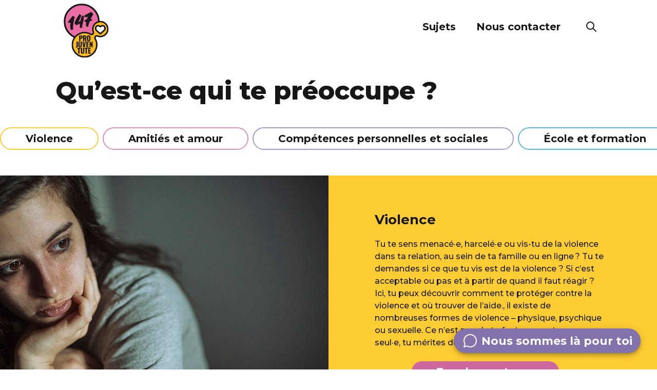

--- FILE ---
content_type: text/html; charset=utf-8
request_url: https://www.147.ch/fr/sujets/
body_size: 107786
content:
<!DOCTYPE html><html lang="fr" class="__className_b22215" style="scroll-padding-top:144px;scroll-behavior:smooth"><head><meta charSet="utf-8"/><meta name="viewport" content="initial-scale=1, width=device-width"/><title>147 | Qu’est-ce qui te préoccupe ?</title><meta name="description" content="Découvre sur 147.ch des informations et des vidéos précieuses sur les thèmes de l&#x27;amour, des problèmes personnels, de la famille, de la sexualité et bien plus encore. Clique maintenant et découvre tout ce que tu dois savoir"/><link rel="canonical" href="https://www.147.ch/fr/topics/"/><meta property="og:title" content="147 | Qu’est-ce qui te préoccupe ?"/><meta property="og:type" content="website"/><meta property="og:image" content="https://www.147.ch/uploads/opfer_von_gewalt_039b22f27f.jpg"/><meta name="next-head-count" content="8"/><meta name="google-site-verification" content="Ny9H0IP4mRxedsFpOY2anwuMzefF61YnLkiDMIAtbVc"/><meta name="theme-color" content="#CD679D"/><link rel="shortcut icon" href="/favicon.ico"/><meta name="emotion-insertion-point" content=""/><style data-emotion="mui-style-global 0"></style><style data-emotion="mui-style-global 5yjfil">html{-webkit-font-smoothing:antialiased;-moz-osx-font-smoothing:grayscale;box-sizing:border-box;-webkit-text-size-adjust:100%;}*,*::before,*::after{box-sizing:inherit;}strong,b{font-weight:700;}body{margin:0;color:#171717;font-size:1rem;line-height:1.5;font-weight:500;font-family:'__Montserrat_b22215','__Montserrat_Fallback_b22215',Helvetica,Arial,sans-serif;background-color:#fff;}@media print{body{background-color:#fff;}}body::backdrop{background-color:#fff;}</style><style data-emotion="mui-style j7qwjs 1evsysu trznt0 17rqx3h 13dv1m6 7uueel lc3vl3 59obvh 7f8w3u 1yxmbwk 1q5kgqq v0xus9 rtrbby hx7a6r 1fstdw1 1v07rai 10zhfdq rx3bhw 60h8cx 8y8kx2 1ied7g4 isbt42 1r5pkt9 10cxznt d0f725 8ffn1 ycaurp 8ck4hx 60ks1 chf6z 1cbp37y i24plm 1doblvv 19u566z 1yc2ka6 12nquu2 1s0ofaj 9rxil2 112108t 1oz0r4n 16ctbil 1c4uik6 1lhems2 1aiyfsv 1rrlhcj l5c1s3 1sfbu1v qwlcx5 19shfkd bfzsg7 g3e8hv 10y7b1r n5geq7 sjjf2 1022nx 1646qou">.mui-style-j7qwjs{display:-webkit-box;display:-webkit-flex;display:-ms-flexbox;display:flex;-webkit-flex-direction:column;-ms-flex-direction:column;flex-direction:column;}.mui-style-1evsysu{background-color:#fff;color:rgba(0, 0, 0, 0.87);-webkit-transition:box-shadow 300ms cubic-bezier(0.4, 0, 0.2, 1) 0ms;transition:box-shadow 300ms cubic-bezier(0.4, 0, 0.2, 1) 0ms;box-shadow:none;display:-webkit-box;display:-webkit-flex;display:-ms-flexbox;display:flex;-webkit-flex-direction:column;-ms-flex-direction:column;flex-direction:column;width:100%;box-sizing:border-box;-webkit-flex-shrink:0;-ms-flex-negative:0;flex-shrink:0;position:fixed;z-index:1100;top:0;left:auto;right:0;color:inherit;height:104px;}@media print{.mui-style-1evsysu{position:absolute;}}.mui-style-trznt0{position:relative;display:-webkit-box;display:-webkit-flex;display:-ms-flexbox;display:flex;-webkit-align-items:center;-webkit-box-align:center;-ms-flex-align:center;align-items:center;padding-left:16px;padding-right:16px;min-height:56px;margin:auto 108px;padding:0!important;}@media (min-width:600px){.mui-style-trznt0{padding-left:24px;padding-right:24px;}}@media (min-width:0px){@media (orientation: landscape){.mui-style-trznt0{min-height:48px;}}}@media (min-width:600px){.mui-style-trznt0{min-height:64px;}}.mui-style-17rqx3h{display:-webkit-box;display:-webkit-flex;display:-ms-flexbox;display:flex;-webkit-align-items:center;-webkit-box-align:center;-ms-flex-align:center;align-items:center;-webkit-flex:1;-ms-flex:1;flex:1;}.mui-style-13dv1m6{display:-webkit-inline-box;display:-webkit-inline-flex;display:-ms-inline-flexbox;display:inline-flex;-webkit-align-items:center;-webkit-box-align:center;-ms-flex-align:center;align-items:center;-webkit-box-pack:center;-ms-flex-pack:center;-webkit-justify-content:center;justify-content:center;position:relative;box-sizing:border-box;-webkit-tap-highlight-color:transparent;background-color:transparent;outline:0;border:0;margin:0;border-radius:0;padding:0;cursor:pointer;-webkit-user-select:none;-moz-user-select:none;-ms-user-select:none;user-select:none;vertical-align:middle;-moz-appearance:none;-webkit-appearance:none;-webkit-text-decoration:none;text-decoration:none;color:inherit;text-align:center;-webkit-flex:0 0 auto;-ms-flex:0 0 auto;flex:0 0 auto;font-size:1.5rem;padding:8px;border-radius:50%;overflow:visible;color:rgba(0, 0, 0, 0.54);-webkit-transition:background-color 150ms cubic-bezier(0.4, 0, 0.2, 1) 0ms;transition:background-color 150ms cubic-bezier(0.4, 0, 0.2, 1) 0ms;padding:0!important;margin-top:16px;}.mui-style-13dv1m6::-moz-focus-inner{border-style:none;}.mui-style-13dv1m6.Mui-disabled{pointer-events:none;cursor:default;}@media print{.mui-style-13dv1m6{-webkit-print-color-adjust:exact;color-adjust:exact;}}.mui-style-13dv1m6:hover{background-color:rgba(0, 0, 0, 0.04);}@media (hover: none){.mui-style-13dv1m6:hover{background-color:transparent;}}.mui-style-13dv1m6.Mui-disabled{background-color:transparent;color:rgba(0, 0, 0, 0.26);}.mui-style-7uueel{display:-webkit-box;display:-webkit-flex;display:-ms-flexbox;display:flex;spacing:5px;}.mui-style-lc3vl3{display:-webkit-inline-box;display:-webkit-inline-flex;display:-ms-inline-flexbox;display:inline-flex;-webkit-align-items:center;-webkit-box-align:center;-ms-flex-align:center;align-items:center;-webkit-box-pack:center;-ms-flex-pack:center;-webkit-justify-content:center;justify-content:center;position:relative;box-sizing:border-box;-webkit-tap-highlight-color:transparent;background-color:transparent;outline:0;border:0;margin:0;border-radius:0;padding:0;cursor:pointer;-webkit-user-select:none;-moz-user-select:none;-ms-user-select:none;user-select:none;vertical-align:middle;-moz-appearance:none;-webkit-appearance:none;-webkit-text-decoration:none;text-decoration:none;color:inherit;text-transform:none;font-family:'__Montserrat_b22215','__Montserrat_Fallback_b22215',Helvetica,Arial,sans-serif;font-weight:500;font-size:0.875rem;line-height:1.75;color:#CD679D;min-width:64px;padding:6px 8px;border-radius:8px;-webkit-transition:background-color 250ms cubic-bezier(0.4, 0, 0.2, 1) 0ms,box-shadow 250ms cubic-bezier(0.4, 0, 0.2, 1) 0ms,border-color 250ms cubic-bezier(0.4, 0, 0.2, 1) 0ms,color 250ms cubic-bezier(0.4, 0, 0.2, 1) 0ms;transition:background-color 250ms cubic-bezier(0.4, 0, 0.2, 1) 0ms,box-shadow 250ms cubic-bezier(0.4, 0, 0.2, 1) 0ms,border-color 250ms cubic-bezier(0.4, 0, 0.2, 1) 0ms,color 250ms cubic-bezier(0.4, 0, 0.2, 1) 0ms;box-shadow:none;color:#fff;margin-right:40px;padding:0!important;border-bottom:0px solid #D990B9;border-radius:0px!important;-webkit-transition:border-bottom 100ms cubic-bezier(0.4, 0, 0.2, 1) 0ms,-webkit-transform 100ms cubic-bezier(0.4, 0, 0.2, 1) 0ms;transition:border-bottom 100ms cubic-bezier(0.4, 0, 0.2, 1) 0ms,transform 100ms cubic-bezier(0.4, 0, 0.2, 1) 0ms;}.mui-style-lc3vl3::-moz-focus-inner{border-style:none;}.mui-style-lc3vl3.Mui-disabled{pointer-events:none;cursor:default;}@media print{.mui-style-lc3vl3{-webkit-print-color-adjust:exact;color-adjust:exact;}}.mui-style-lc3vl3:hover{-webkit-text-decoration:none;text-decoration:none;background-color:rgba(205, 103, 157, 0.04);}@media (hover: none){.mui-style-lc3vl3:hover{background-color:transparent;}}.mui-style-lc3vl3.Mui-disabled{color:rgba(0, 0, 0, 0.26);}.mui-style-lc3vl3:hover{box-shadow:none;}.mui-style-lc3vl3.Mui-focusVisible{box-shadow:none;}.mui-style-lc3vl3:active{box-shadow:none;}.mui-style-lc3vl3.Mui-disabled{box-shadow:none;}.mui-style-lc3vl3:hover{border-bottom:2px solid #D990B9;}.mui-style-59obvh{margin:0;color:#CD679D;-webkit-text-decoration:underline;text-decoration:underline;text-decoration-color:rgba(205, 103, 157, 0.4);display:-webkit-inline-box;display:-webkit-inline-flex;display:-ms-inline-flexbox;display:inline-flex;-webkit-align-items:center;-webkit-box-align:center;-ms-flex-align:center;align-items:center;-webkit-box-pack:center;-ms-flex-pack:center;-webkit-justify-content:center;justify-content:center;position:relative;box-sizing:border-box;-webkit-tap-highlight-color:transparent;background-color:transparent;outline:0;border:0;margin:0;border-radius:0;padding:0;cursor:pointer;-webkit-user-select:none;-moz-user-select:none;-ms-user-select:none;user-select:none;vertical-align:middle;-moz-appearance:none;-webkit-appearance:none;-webkit-text-decoration:none;text-decoration:none;color:inherit;text-transform:none;font-family:'__Montserrat_b22215','__Montserrat_Fallback_b22215',Helvetica,Arial,sans-serif;font-weight:500;font-size:0.875rem;line-height:1.75;color:#CD679D;min-width:64px;padding:6px 8px;border-radius:8px;-webkit-transition:background-color 250ms cubic-bezier(0.4, 0, 0.2, 1) 0ms,box-shadow 250ms cubic-bezier(0.4, 0, 0.2, 1) 0ms,border-color 250ms cubic-bezier(0.4, 0, 0.2, 1) 0ms,color 250ms cubic-bezier(0.4, 0, 0.2, 1) 0ms;transition:background-color 250ms cubic-bezier(0.4, 0, 0.2, 1) 0ms,box-shadow 250ms cubic-bezier(0.4, 0, 0.2, 1) 0ms,border-color 250ms cubic-bezier(0.4, 0, 0.2, 1) 0ms,color 250ms cubic-bezier(0.4, 0, 0.2, 1) 0ms;box-shadow:none;color:#fff;margin-right:40px;padding:0!important;border-bottom:0px solid #D990B9;border-radius:0px!important;-webkit-transition:border-bottom 100ms cubic-bezier(0.4, 0, 0.2, 1) 0ms,-webkit-transform 100ms cubic-bezier(0.4, 0, 0.2, 1) 0ms;transition:border-bottom 100ms cubic-bezier(0.4, 0, 0.2, 1) 0ms,transform 100ms cubic-bezier(0.4, 0, 0.2, 1) 0ms;}.mui-style-59obvh:hover{text-decoration-color:inherit;}.mui-style-59obvh::-moz-focus-inner{border-style:none;}.mui-style-59obvh.Mui-disabled{pointer-events:none;cursor:default;}@media print{.mui-style-59obvh{-webkit-print-color-adjust:exact;color-adjust:exact;}}.mui-style-59obvh:hover{-webkit-text-decoration:none;text-decoration:none;background-color:rgba(205, 103, 157, 0.04);}@media (hover: none){.mui-style-59obvh:hover{background-color:transparent;}}.mui-style-59obvh.Mui-disabled{color:rgba(0, 0, 0, 0.26);}.mui-style-59obvh:hover{box-shadow:none;}.mui-style-59obvh.Mui-focusVisible{box-shadow:none;}.mui-style-59obvh:active{box-shadow:none;}.mui-style-59obvh.Mui-disabled{box-shadow:none;}.mui-style-59obvh:hover{border-bottom:2px solid #D990B9;}.mui-style-7f8w3u{margin:0;font-size:1rem;line-height:1.5;font-weight:500;font-family:'__Montserrat_b22215','__Montserrat_Fallback_b22215',Helvetica,Arial,sans-serif;color:#171717;padding:0!important;font-size:20px;font-weight:600;}.mui-style-7f8w3u color{main:#171717;light:#8e8979;}.mui-style-1yxmbwk{display:-webkit-inline-box;display:-webkit-inline-flex;display:-ms-inline-flexbox;display:inline-flex;-webkit-align-items:center;-webkit-box-align:center;-ms-flex-align:center;align-items:center;-webkit-box-pack:center;-ms-flex-pack:center;-webkit-justify-content:center;justify-content:center;position:relative;box-sizing:border-box;-webkit-tap-highlight-color:transparent;background-color:transparent;outline:0;border:0;margin:0;border-radius:0;padding:0;cursor:pointer;-webkit-user-select:none;-moz-user-select:none;-ms-user-select:none;user-select:none;vertical-align:middle;-moz-appearance:none;-webkit-appearance:none;-webkit-text-decoration:none;text-decoration:none;color:inherit;text-align:center;-webkit-flex:0 0 auto;-ms-flex:0 0 auto;flex:0 0 auto;font-size:1.5rem;padding:8px;border-radius:50%;overflow:visible;color:rgba(0, 0, 0, 0.54);-webkit-transition:background-color 150ms cubic-bezier(0.4, 0, 0.2, 1) 0ms;transition:background-color 150ms cubic-bezier(0.4, 0, 0.2, 1) 0ms;}.mui-style-1yxmbwk::-moz-focus-inner{border-style:none;}.mui-style-1yxmbwk.Mui-disabled{pointer-events:none;cursor:default;}@media print{.mui-style-1yxmbwk{-webkit-print-color-adjust:exact;color-adjust:exact;}}.mui-style-1yxmbwk:hover{background-color:rgba(0, 0, 0, 0.04);}@media (hover: none){.mui-style-1yxmbwk:hover{background-color:transparent;}}.mui-style-1yxmbwk.Mui-disabled{background-color:transparent;color:rgba(0, 0, 0, 0.26);}.mui-style-1q5kgqq{width:100%;margin-left:auto;box-sizing:border-box;margin-right:auto;display:block;padding-left:16px;padding-right:16px;min-height:100vh;}@media (min-width:600px){.mui-style-1q5kgqq{padding-left:24px;padding-right:24px;}}@media (min-width:1900px){.mui-style-1q5kgqq{max-width:1900px;}}@media (min-width:0px){.mui-style-1q5kgqq{padding:0 16px;padding-top:72px;}}@media (min-width:900px){.mui-style-1q5kgqq{padding:0;padding-top:104px;}}.mui-style-v0xus9{width:100%;max-width:1440px;padding:0 108px;}@media (min-width:900px){.mui-style-v0xus9{margin:0 auto!important;}}@media (max-width:899.95px){.mui-style-v0xus9{padding:0;}}@media (min-width:0px){.mui-style-rtrbby{margin-top:32px;margin-bottom:32px;}}@media (min-width:900px){.mui-style-rtrbby{text-align:left;margin-top:40px;margin-bottom:40px;}}.mui-style-hx7a6r{margin:0;font-size:2.0785rem;font-weight:800;line-height:1.3;font-family:'__Montserrat_b22215','__Montserrat_Fallback_b22215',Helvetica,Arial,sans-serif;color:#171717;font-size:3.0769rem!important;}@media (max-width:900px){.mui-style-hx7a6r{font-size:1.75rem;}}@media (min-width:600px){.mui-style-hx7a6r{font-size:2.5rem;}}@media (min-width:900px){.mui-style-hx7a6r{font-size:2.6923rem;}}@media (min-width:1440px){.mui-style-hx7a6r{font-size:3.0769rem;}}.mui-style-1fstdw1{width:100%;cursor:pointer;}@media (max-width:899.95px){.mui-style-1fstdw1{width:calc(100% + 32px);margin:0 0 0 -16px!important;}}.mui-style-1v07rai{box-sizing:border-box;display:-webkit-box;display:-webkit-flex;display:-ms-flexbox;display:flex;-webkit-box-flex-wrap:wrap;-webkit-flex-wrap:wrap;-ms-flex-wrap:wrap;flex-wrap:wrap;width:100%;-webkit-flex-direction:row;-ms-flex-direction:row;flex-direction:row;-webkit-align-content:center;-ms-flex-line-pack:center;align-content:center;-webkit-box-pack:center;-ms-flex-pack:center;-webkit-justify-content:center;justify-content:center;width:100%;margin-top:0;margin-bottom:0;}.mui-style-10zhfdq{box-sizing:border-box;margin:0;-webkit-flex-direction:row;-ms-flex-direction:row;flex-direction:row;width:100%;}@media (min-width:900px){.mui-style-10zhfdq{-webkit-flex-basis:50%;-ms-flex-preferred-size:50%;flex-basis:50%;-webkit-box-flex:0;-webkit-flex-grow:0;-ms-flex-positive:0;flex-grow:0;max-width:50%;}}@media (min-width:1440px){.mui-style-10zhfdq{-webkit-flex-basis:50%;-ms-flex-preferred-size:50%;flex-basis:50%;-webkit-box-flex:0;-webkit-flex-grow:0;-ms-flex-positive:0;flex-grow:0;max-width:50%;}}@media (min-width:1900px){.mui-style-10zhfdq{-webkit-flex-basis:50%;-ms-flex-preferred-size:50%;flex-basis:50%;-webkit-box-flex:0;-webkit-flex-grow:0;-ms-flex-positive:0;flex-grow:0;max-width:50%;}}.mui-style-rx3bhw{width:100%;height:500px;position:relative;display:inline;float:left;margin-left:0;}@media (max-width:899.95px){.mui-style-rx3bhw{height:320px;margin-left:-16px;width:calc(100% + 32px);}}.mui-style-60h8cx{box-sizing:border-box;margin:0;-webkit-flex-direction:row;-ms-flex-direction:row;flex-direction:row;}@media (min-width:900px){.mui-style-60h8cx{-webkit-flex-basis:50%;-ms-flex-preferred-size:50%;flex-basis:50%;-webkit-box-flex:0;-webkit-flex-grow:0;-ms-flex-positive:0;flex-grow:0;max-width:50%;}}@media (min-width:1440px){.mui-style-60h8cx{-webkit-flex-basis:50%;-ms-flex-preferred-size:50%;flex-basis:50%;-webkit-box-flex:0;-webkit-flex-grow:0;-ms-flex-positive:0;flex-grow:0;max-width:50%;}}@media (min-width:1900px){.mui-style-60h8cx{-webkit-flex-basis:50%;-ms-flex-preferred-size:50%;flex-basis:50%;-webkit-box-flex:0;-webkit-flex-grow:0;-ms-flex-positive:0;flex-grow:0;max-width:50%;}}.mui-style-8y8kx2{padding:0;min-height:100%;height:auto;position:relative;}@media (max-width:899.95px){.mui-style-8y8kx2{padding:0 0 0 0;margin:0 0 0 -16px;width:calc(100% + 32px);}}.mui-style-1ied7g4{background-color:#FECC33;padding:0 16% 0 14%;box-sizing:border-box;min-height:100%;height:auto;position:absolute;display:-webkit-box;display:-webkit-flex;display:-ms-flexbox;display:flex;-webkit-flex-direction:column;-ms-flex-direction:column;flex-direction:column;-webkit-box-pack:center;-ms-flex-pack:center;-webkit-justify-content:center;justify-content:center;-webkit-align-items:center;-webkit-box-align:center;-ms-flex-align:center;align-items:center;top:0;bottom:0;width:100%;float:left;margin:0!important;}.mui-style-1ied7g4 color{main:#171717;light:#8e8979;}@media (max-width:899.95px){.mui-style-1ied7g4{padding:0 16px 40px 16px;margin:0!important;min-height:184px;height:auto;display:-webkit-box;display:-webkit-flex;display:-ms-flexbox;display:flex;-webkit-flex-direction:column;-ms-flex-direction:column;flex-direction:column;-webkit-box-pack:center;-ms-flex-pack:center;-webkit-justify-content:center;justify-content:center;-webkit-align-items:center;-webkit-box-align:center;-ms-flex-align:center;align-items:center;position:relative;}}.mui-style-isbt42{box-sizing:border-box;display:-webkit-box;display:-webkit-flex;display:-ms-flexbox;display:flex;-webkit-box-flex-wrap:wrap;-webkit-flex-wrap:wrap;-ms-flex-wrap:wrap;flex-wrap:wrap;width:100%;-webkit-flex-direction:row;-ms-flex-direction:row;flex-direction:row;margin-top:-16px;width:calc(100% + 16px);margin-left:-16px;}.mui-style-isbt42>.MuiGrid-item{padding-top:16px;}.mui-style-isbt42>.MuiGrid-item{padding-left:16px;}.mui-style-1r5pkt9{box-sizing:border-box;margin:0;-webkit-flex-direction:row;-ms-flex-direction:row;flex-direction:row;-webkit-flex-basis:83.333333%;-ms-flex-preferred-size:83.333333%;flex-basis:83.333333%;-webkit-box-flex:0;-webkit-flex-grow:0;-ms-flex-positive:0;flex-grow:0;max-width:83.333333%;}@media (min-width:600px){.mui-style-1r5pkt9{-webkit-flex-basis:83.333333%;-ms-flex-preferred-size:83.333333%;flex-basis:83.333333%;-webkit-box-flex:0;-webkit-flex-grow:0;-ms-flex-positive:0;flex-grow:0;max-width:83.333333%;}}@media (min-width:900px){.mui-style-1r5pkt9{-webkit-flex-basis:83.333333%;-ms-flex-preferred-size:83.333333%;flex-basis:83.333333%;-webkit-box-flex:0;-webkit-flex-grow:0;-ms-flex-positive:0;flex-grow:0;max-width:83.333333%;}}@media (min-width:1440px){.mui-style-1r5pkt9{-webkit-flex-basis:83.333333%;-ms-flex-preferred-size:83.333333%;flex-basis:83.333333%;-webkit-box-flex:0;-webkit-flex-grow:0;-ms-flex-positive:0;flex-grow:0;max-width:83.333333%;}}@media (min-width:1900px){.mui-style-1r5pkt9{-webkit-flex-basis:83.333333%;-ms-flex-preferred-size:83.333333%;flex-basis:83.333333%;-webkit-box-flex:0;-webkit-flex-grow:0;-ms-flex-positive:0;flex-grow:0;max-width:83.333333%;}}@media (max-width:899.95px){.mui-style-1r5pkt9{-webkit-flex-basis:100%;-webkit-flex-basis:100%;-ms-flex-preferred-size:100%;flex-basis:100%;max-width:100%;}}.mui-style-10cxznt{margin:0;font-size:1.375rem;font-weight:700;line-height:1.54;font-family:'__Montserrat_b22215','__Montserrat_Fallback_b22215',Helvetica,Arial,sans-serif;color:#171717;}@media (min-width:600px){.mui-style-10cxznt{font-size:1.461rem;}}@media (min-width:900px){.mui-style-10cxznt{font-size:1.6234rem;}}@media (min-width:1440px){.mui-style-10cxznt{font-size:1.7857rem;}}.mui-style-d0f725{box-sizing:border-box;margin:0;-webkit-flex-direction:row;-ms-flex-direction:row;flex-direction:row;-webkit-flex-basis:100%;-ms-flex-preferred-size:100%;flex-basis:100%;-webkit-box-flex:0;-webkit-flex-grow:0;-ms-flex-positive:0;flex-grow:0;max-width:100%;}@media (min-width:600px){.mui-style-d0f725{-webkit-flex-basis:100%;-ms-flex-preferred-size:100%;flex-basis:100%;-webkit-box-flex:0;-webkit-flex-grow:0;-ms-flex-positive:0;flex-grow:0;max-width:100%;}}@media (min-width:900px){.mui-style-d0f725{-webkit-flex-basis:100%;-ms-flex-preferred-size:100%;flex-basis:100%;-webkit-box-flex:0;-webkit-flex-grow:0;-ms-flex-positive:0;flex-grow:0;max-width:100%;}}@media (min-width:1440px){.mui-style-d0f725{-webkit-flex-basis:100%;-ms-flex-preferred-size:100%;flex-basis:100%;-webkit-box-flex:0;-webkit-flex-grow:0;-ms-flex-positive:0;flex-grow:0;max-width:100%;}}@media (min-width:1900px){.mui-style-d0f725{-webkit-flex-basis:100%;-ms-flex-preferred-size:100%;flex-basis:100%;-webkit-box-flex:0;-webkit-flex-grow:0;-ms-flex-positive:0;flex-grow:0;max-width:100%;}}.mui-style-8ffn1{margin-bottom:0;margin-left:0;width:auto;}.mui-style-8ffn1 h1{font-size:2.0785rem;font-weight:800;line-height:1.3;font-family:'__Montserrat_b22215','__Montserrat_Fallback_b22215',Helvetica,Arial,sans-serif;color:#171717;}@media (max-width:900px){.mui-style-8ffn1 h1{font-size:1.75rem;}}@media (min-width:600px){.mui-style-8ffn1 h1{font-size:2.5rem;}}@media (min-width:900px){.mui-style-8ffn1 h1{font-size:2.6923rem;}}@media (min-width:1440px){.mui-style-8ffn1 h1{font-size:3.0769rem;}}.mui-style-8ffn1 h2{font-size:1.375rem;font-weight:700;line-height:1.54;font-family:'__Montserrat_b22215','__Montserrat_Fallback_b22215',Helvetica,Arial,sans-serif;color:#171717;}@media (min-width:600px){.mui-style-8ffn1 h2{font-size:1.461rem;}}@media (min-width:900px){.mui-style-8ffn1 h2{font-size:1.6234rem;}}@media (min-width:1440px){.mui-style-8ffn1 h2{font-size:1.7857rem;}}.mui-style-8ffn1 h3{font-size:1.25rem;font-weight:700;line-height:1.55;font-family:'__Montserrat_b22215','__Montserrat_Fallback_b22215',Helvetica,Arial,sans-serif;color:#171717;}@media (min-width:600px){.mui-style-8ffn1 h3{font-size:1.2903rem;}}@media (min-width:900px){.mui-style-8ffn1 h3{font-size:1.4516rem;}}@media (min-width:1440px){.mui-style-8ffn1 h3{font-size:1.4516rem;}}.mui-style-8ffn1 h4{font-size:1.1665rem;font-weight:700;line-height:1.28;font-family:'__Montserrat_b22215','__Montserrat_Fallback_b22215',Helvetica,Arial,sans-serif;color:#171717;}@media (min-width:600px){.mui-style-8ffn1 h4{font-size:1.1719rem;}}@media (min-width:900px){.mui-style-8ffn1 h4{font-size:1.3672rem;}}@media (min-width:1440px){.mui-style-8ffn1 h4{font-size:1.3672rem;}}.mui-style-8ffn1 h5{font-size:1.111rem;font-weight:700;line-height:1.4;font-family:'__Montserrat_b22215','__Montserrat_Fallback_b22215',Helvetica,Arial,sans-serif;color:#171717;}@media (min-width:600px){.mui-style-8ffn1 h5{font-size:1.0714rem;}}@media (min-width:900px){.mui-style-8ffn1 h5{font-size:1.25rem;}}@media (min-width:1440px){.mui-style-8ffn1 h5{font-size:1.25rem;}}.mui-style-8ffn1 h6{font-family:'__Montserrat_b22215','__Montserrat_Fallback_b22215',Helvetica,Arial,sans-serif;font-weight:500;font-size:1.125rem;line-height:1.6;color:#171717;}@media (min-width:600px){.mui-style-8ffn1 h6{font-size:1.25rem;}}@media (min-width:900px){.mui-style-8ffn1 h6{font-size:1.25rem;}}@media (min-width:1440px){.mui-style-8ffn1 h6{font-size:1.25rem;}}.mui-style-8ffn1.mui-style-8ffn1 a{color:inherit;text-decoration-line:underline;text-decoration-color:#CD679D;text-decoration-thickness:2px;text-underline-offset:2px;text-decoration-skip-ink:auto;}.mui-style-8ffn1 img{vertical-align:middle;max-width:100%;}.mui-style-ycaurp{display:-webkit-inline-box;display:-webkit-inline-flex;display:-ms-inline-flexbox;display:inline-flex;-webkit-align-items:center;-webkit-box-align:center;-ms-flex-align:center;align-items:center;-webkit-box-pack:center;-ms-flex-pack:center;-webkit-justify-content:center;justify-content:center;position:relative;box-sizing:border-box;-webkit-tap-highlight-color:transparent;background-color:transparent;outline:0;border:0;margin:0;border-radius:0;padding:0;cursor:pointer;-webkit-user-select:none;-moz-user-select:none;-ms-user-select:none;user-select:none;vertical-align:middle;-moz-appearance:none;-webkit-appearance:none;-webkit-text-decoration:none;text-decoration:none;color:inherit;text-transform:none;font-family:'__Montserrat_b22215','__Montserrat_Fallback_b22215',Helvetica,Arial,sans-serif;font-weight:500;font-size:0.875rem;line-height:1.75;color:#fff;min-width:64px;padding:6px 16px;border-radius:8px;-webkit-transition:background-color 250ms cubic-bezier(0.4, 0, 0.2, 1) 0ms,box-shadow 250ms cubic-bezier(0.4, 0, 0.2, 1) 0ms,border-color 250ms cubic-bezier(0.4, 0, 0.2, 1) 0ms,color 250ms cubic-bezier(0.4, 0, 0.2, 1) 0ms;transition:background-color 250ms cubic-bezier(0.4, 0, 0.2, 1) 0ms,box-shadow 250ms cubic-bezier(0.4, 0, 0.2, 1) 0ms,border-color 250ms cubic-bezier(0.4, 0, 0.2, 1) 0ms,color 250ms cubic-bezier(0.4, 0, 0.2, 1) 0ms;background-color:#CD679D;box-shadow:0px 3px 1px -2px rgba(0,0,0,0.2),0px 2px 2px 0px rgba(0,0,0,0.14),0px 1px 5px 0px rgba(0,0,0,0.12);box-shadow:none;border:none;box-sizing:border-box;border-radius:100px;padding:6px 48px;font-weight:700;margin:24px auto 32px auto;height:40px;}.mui-style-ycaurp::-moz-focus-inner{border-style:none;}.mui-style-ycaurp.Mui-disabled{pointer-events:none;cursor:default;}@media print{.mui-style-ycaurp{-webkit-print-color-adjust:exact;color-adjust:exact;}}.mui-style-ycaurp:hover{-webkit-text-decoration:none;text-decoration:none;background-color:rgb(143, 72, 109);box-shadow:0px 2px 4px -1px rgba(0,0,0,0.2),0px 4px 5px 0px rgba(0,0,0,0.14),0px 1px 10px 0px rgba(0,0,0,0.12);}@media (hover: none){.mui-style-ycaurp:hover{background-color:#CD679D;}}.mui-style-ycaurp:active{box-shadow:0px 5px 5px -3px rgba(0,0,0,0.2),0px 8px 10px 1px rgba(0,0,0,0.14),0px 3px 14px 2px rgba(0,0,0,0.12);}.mui-style-ycaurp.Mui-focusVisible{box-shadow:0px 3px 5px -1px rgba(0,0,0,0.2),0px 6px 10px 0px rgba(0,0,0,0.14),0px 1px 18px 0px rgba(0,0,0,0.12);}.mui-style-ycaurp.Mui-disabled{color:rgba(0, 0, 0, 0.26);box-shadow:none;background-color:rgba(0, 0, 0, 0.12);}.mui-style-ycaurp:hover{box-shadow:none;}.mui-style-ycaurp.Mui-focusVisible{box-shadow:none;}.mui-style-ycaurp:active{box-shadow:none;}.mui-style-ycaurp.Mui-disabled{box-shadow:none;}.mui-style-ycaurp:hover{border:none;}.mui-style-8ck4hx{margin:0;font-size:1.111rem;font-weight:700;line-height:1.4;font-family:'__Montserrat_b22215','__Montserrat_Fallback_b22215',Helvetica,Arial,sans-serif;color:#171717;color:#fff;}@media (min-width:600px){.mui-style-8ck4hx{font-size:1.0714rem;}}@media (min-width:900px){.mui-style-8ck4hx{font-size:1.25rem;}}@media (min-width:1440px){.mui-style-8ck4hx{font-size:1.25rem;}}.mui-style-60ks1{width:100%;margin-top:-26px!important;cursor:pointer;}@media (max-width:899.95px){.mui-style-60ks1{width:calc(100% + 32px);margin:-26px 0 0 -16px!important;}}.mui-style-chf6z{box-sizing:border-box;display:-webkit-box;display:-webkit-flex;display:-ms-flexbox;display:flex;-webkit-box-flex-wrap:wrap;-webkit-flex-wrap:wrap;-ms-flex-wrap:wrap;flex-wrap:wrap;width:100%;-webkit-flex-direction:row-reverse;-ms-flex-direction:row-reverse;flex-direction:row-reverse;-webkit-align-content:center;-ms-flex-line-pack:center;align-content:center;-webkit-box-pack:center;-ms-flex-pack:center;-webkit-justify-content:center;justify-content:center;width:100%;margin-top:104px;margin-bottom:0;}.mui-style-1cbp37y{background-color:#D990B9;padding:0 16% 0 14%;box-sizing:border-box;min-height:100%;height:auto;position:absolute;display:-webkit-box;display:-webkit-flex;display:-ms-flexbox;display:flex;-webkit-flex-direction:column;-ms-flex-direction:column;flex-direction:column;-webkit-box-pack:center;-ms-flex-pack:center;-webkit-justify-content:center;justify-content:center;-webkit-align-items:center;-webkit-box-align:center;-ms-flex-align:center;align-items:center;top:0;bottom:0;width:100%;float:left;margin:0!important;}.mui-style-1cbp37y color{main:#171717;light:#8e8979;}@media (max-width:899.95px){.mui-style-1cbp37y{padding:0 16px 40px 16px;margin:0!important;min-height:184px;height:auto;display:-webkit-box;display:-webkit-flex;display:-ms-flexbox;display:flex;-webkit-flex-direction:column;-ms-flex-direction:column;flex-direction:column;-webkit-box-pack:center;-ms-flex-pack:center;-webkit-justify-content:center;justify-content:center;-webkit-align-items:center;-webkit-box-align:center;-ms-flex-align:center;align-items:center;position:relative;}}.mui-style-i24plm{box-sizing:border-box;display:-webkit-box;display:-webkit-flex;display:-ms-flexbox;display:flex;-webkit-box-flex-wrap:wrap;-webkit-flex-wrap:wrap;-ms-flex-wrap:wrap;flex-wrap:wrap;width:100%;-webkit-flex-direction:row;-ms-flex-direction:row;flex-direction:row;-webkit-align-content:center;-ms-flex-line-pack:center;align-content:center;-webkit-box-pack:center;-ms-flex-pack:center;-webkit-justify-content:center;justify-content:center;width:100%;margin-top:104px;margin-bottom:0;}.mui-style-1doblvv{background-color:#A69AC4;padding:0 16% 0 14%;box-sizing:border-box;min-height:100%;height:auto;position:absolute;display:-webkit-box;display:-webkit-flex;display:-ms-flexbox;display:flex;-webkit-flex-direction:column;-ms-flex-direction:column;flex-direction:column;-webkit-box-pack:center;-ms-flex-pack:center;-webkit-justify-content:center;justify-content:center;-webkit-align-items:center;-webkit-box-align:center;-ms-flex-align:center;align-items:center;top:0;bottom:0;width:100%;float:left;margin:0!important;}.mui-style-1doblvv color{main:#171717;light:#8e8979;}@media (max-width:899.95px){.mui-style-1doblvv{padding:0 16px 40px 16px;margin:0!important;min-height:184px;height:auto;display:-webkit-box;display:-webkit-flex;display:-ms-flexbox;display:flex;-webkit-flex-direction:column;-ms-flex-direction:column;flex-direction:column;-webkit-box-pack:center;-ms-flex-pack:center;-webkit-justify-content:center;justify-content:center;-webkit-align-items:center;-webkit-box-align:center;-ms-flex-align:center;align-items:center;position:relative;}}.mui-style-19u566z{background-color:#59B6DA;padding:0 16% 0 14%;box-sizing:border-box;min-height:100%;height:auto;position:absolute;display:-webkit-box;display:-webkit-flex;display:-ms-flexbox;display:flex;-webkit-flex-direction:column;-ms-flex-direction:column;flex-direction:column;-webkit-box-pack:center;-ms-flex-pack:center;-webkit-justify-content:center;justify-content:center;-webkit-align-items:center;-webkit-box-align:center;-ms-flex-align:center;align-items:center;top:0;bottom:0;width:100%;float:left;margin:0!important;}.mui-style-19u566z color{main:#171717;light:#8e8979;}@media (max-width:899.95px){.mui-style-19u566z{padding:0 16px 40px 16px;margin:0!important;min-height:184px;height:auto;display:-webkit-box;display:-webkit-flex;display:-ms-flexbox;display:flex;-webkit-flex-direction:column;-ms-flex-direction:column;flex-direction:column;-webkit-box-pack:center;-ms-flex-pack:center;-webkit-justify-content:center;justify-content:center;-webkit-align-items:center;-webkit-box-align:center;-ms-flex-align:center;align-items:center;position:relative;}}.mui-style-1yc2ka6{background-color:#8ECCBF;padding:0 16% 0 14%;box-sizing:border-box;min-height:100%;height:auto;position:absolute;display:-webkit-box;display:-webkit-flex;display:-ms-flexbox;display:flex;-webkit-flex-direction:column;-ms-flex-direction:column;flex-direction:column;-webkit-box-pack:center;-ms-flex-pack:center;-webkit-justify-content:center;justify-content:center;-webkit-align-items:center;-webkit-box-align:center;-ms-flex-align:center;align-items:center;top:0;bottom:0;width:100%;float:left;margin:0!important;}.mui-style-1yc2ka6 color{main:#171717;light:#8e8979;}@media (max-width:899.95px){.mui-style-1yc2ka6{padding:0 16px 40px 16px;margin:0!important;min-height:184px;height:auto;display:-webkit-box;display:-webkit-flex;display:-ms-flexbox;display:flex;-webkit-flex-direction:column;-ms-flex-direction:column;flex-direction:column;-webkit-box-pack:center;-ms-flex-pack:center;-webkit-justify-content:center;justify-content:center;-webkit-align-items:center;-webkit-box-align:center;-ms-flex-align:center;align-items:center;position:relative;}}.mui-style-12nquu2{display:-webkit-inline-box;display:-webkit-inline-flex;display:-ms-inline-flexbox;display:inline-flex;-webkit-align-items:center;-webkit-box-align:center;-ms-flex-align:center;align-items:center;-webkit-box-pack:center;-ms-flex-pack:center;-webkit-justify-content:center;justify-content:center;position:relative;box-sizing:border-box;-webkit-tap-highlight-color:transparent;background-color:transparent;outline:0;border:0;margin:0;border-radius:0;padding:0;cursor:pointer;-webkit-user-select:none;-moz-user-select:none;-ms-user-select:none;user-select:none;vertical-align:middle;-moz-appearance:none;-webkit-appearance:none;-webkit-text-decoration:none;text-decoration:none;color:inherit;text-transform:none;font-family:'__Montserrat_b22215','__Montserrat_Fallback_b22215',Helvetica,Arial,sans-serif;font-weight:500;font-size:0.875rem;line-height:1.75;color:rgba(0, 0, 0, 0.87);min-height:auto;-webkit-transition:background-color 250ms cubic-bezier(0.4, 0, 0.2, 1) 0ms,box-shadow 250ms cubic-bezier(0.4, 0, 0.2, 1) 0ms,border-color 250ms cubic-bezier(0.4, 0, 0.2, 1) 0ms;transition:background-color 250ms cubic-bezier(0.4, 0, 0.2, 1) 0ms,box-shadow 250ms cubic-bezier(0.4, 0, 0.2, 1) 0ms,border-color 250ms cubic-bezier(0.4, 0, 0.2, 1) 0ms;border-radius:24px;padding:0 16px;min-width:48px;width:auto;height:48px;z-index:1050;box-shadow:0px 3px 5px -1px rgba(0,0,0,0.2),0px 6px 10px 0px rgba(0,0,0,0.14),0px 1px 18px 0px rgba(0,0,0,0.12);background-color:#e0e0e0;color:#fff;background-color:#8472AD;position:fixed;bottom:32px;right:32px;}.mui-style-12nquu2::-moz-focus-inner{border-style:none;}.mui-style-12nquu2.Mui-disabled{pointer-events:none;cursor:default;}@media print{.mui-style-12nquu2{-webkit-print-color-adjust:exact;color-adjust:exact;}}.mui-style-12nquu2:active{box-shadow:0px 7px 8px -4px rgba(0,0,0,0.2),0px 12px 17px 2px rgba(0,0,0,0.14),0px 5px 22px 4px rgba(0,0,0,0.12);}.mui-style-12nquu2:hover{background-color:#f5f5f5;-webkit-text-decoration:none;text-decoration:none;}@media (hover: none){.mui-style-12nquu2:hover{background-color:#e0e0e0;}}.mui-style-12nquu2.Mui-focusVisible{box-shadow:0px 3px 5px -1px rgba(0,0,0,0.2),0px 6px 10px 0px rgba(0,0,0,0.14),0px 1px 18px 0px rgba(0,0,0,0.12);}.mui-style-12nquu2:hover{background-color:rgb(92, 79, 121);}@media (hover: none){.mui-style-12nquu2:hover{background-color:#8472AD;}}.mui-style-12nquu2.Mui-disabled{color:rgba(0, 0, 0, 0.26);box-shadow:none;background-color:rgba(0, 0, 0, 0.12);}.mui-style-1s0ofaj{margin:0;font-size:1.1665rem;font-weight:700;line-height:1.28;font-family:'__Montserrat_b22215','__Montserrat_Fallback_b22215',Helvetica,Arial,sans-serif;color:#171717;color:#fff;}@media (min-width:600px){.mui-style-1s0ofaj{font-size:1.1719rem;}}@media (min-width:900px){.mui-style-1s0ofaj{font-size:1.3672rem;}}@media (min-width:1440px){.mui-style-1s0ofaj{font-size:1.3672rem;}}.mui-style-9rxil2{display:none;position:fixed;width:100%;height:100vh;box-shadow:0px 4px 12px -4px rgba(0, 0, 0, 0.3);background:#fff;z-index:10;}@media (min-width:0px){.mui-style-9rxil2{top:72px;}}@media (min-width:900px){.mui-style-9rxil2{top:104px;padding-bottom:80px;}}.mui-style-112108t{display:-webkit-box;display:-webkit-flex;display:-ms-flexbox;display:flex;-webkit-flex-direction:row;-ms-flex-direction:row;flex-direction:row;-webkit-box-pack:center;-ms-flex-pack:center;-webkit-justify-content:center;justify-content:center;-webkit-align-items:center;-webkit-box-align:center;-ms-flex-align:center;align-items:center;}.mui-style-112108t>:not(style)+:not(style){margin:0;margin-left:32px;}.mui-style-1oz0r4n{margin:0;font-size:1.25rem;font-weight:700;line-height:1.55;font-family:'__Montserrat_b22215','__Montserrat_Fallback_b22215',Helvetica,Arial,sans-serif;color:#171717;color:#fff;}@media (min-width:600px){.mui-style-1oz0r4n{font-size:1.2903rem;}}@media (min-width:900px){.mui-style-1oz0r4n{font-size:1.4516rem;}}@media (min-width:1440px){.mui-style-1oz0r4n{font-size:1.4516rem;}}.mui-style-16ctbil{display:-webkit-box;display:-webkit-flex;display:-ms-flexbox;display:flex;-webkit-flex-direction:column;-ms-flex-direction:column;flex-direction:column;}@media (min-width:0px){.mui-style-16ctbil{padding-top:8px;}}@media (min-width:900px){.mui-style-16ctbil{padding-top:56px;}}.mui-style-1c4uik6{width:100%;max-width:1440px;margin:0 auto;}.mui-style-1lhems2{display:-webkit-box;display:-webkit-flex;display:-ms-flexbox;display:flex;-webkit-flex-direction:column;-ms-flex-direction:column;flex-direction:column;}@media (min-width:0px){.mui-style-1lhems2{-webkit-flex-direction:column;-ms-flex-direction:column;flex-direction:column;}.mui-style-1lhems2>:not(style)+:not(style){margin:0;margin-top:24px;}}@media (min-width:900px){.mui-style-1lhems2{-webkit-flex-direction:row;-ms-flex-direction:row;flex-direction:row;}.mui-style-1lhems2>:not(style)+:not(style){margin:0;margin-left:160px;}}@media (min-width:0px){.mui-style-1lhems2{margin:16px;}}@media (min-width:900px){.mui-style-1lhems2{-webkit-box-pack:start;-ms-flex-pack:start;-webkit-justify-content:start;justify-content:start;margin:auto 108px;}}.mui-style-1aiyfsv{margin-top:8px!important;}.mui-style-1rrlhcj{margin:0;font-size:1.1665rem;font-weight:700;line-height:1.28;font-family:'__Montserrat_b22215','__Montserrat_Fallback_b22215',Helvetica,Arial,sans-serif;color:#171717;padding-bottom:16px;}@media (min-width:600px){.mui-style-1rrlhcj{font-size:1.1719rem;}}@media (min-width:900px){.mui-style-1rrlhcj{font-size:1.3672rem;}}@media (min-width:1440px){.mui-style-1rrlhcj{font-size:1.3672rem;}}.mui-style-l5c1s3{display:-webkit-box;display:-webkit-flex;display:-ms-flexbox;display:flex;-webkit-flex-direction:column;-ms-flex-direction:column;flex-direction:column;}.mui-style-l5c1s3>:not(style)+:not(style){margin:0;margin-top:8px;}.mui-style-1sfbu1v{margin:0;font-size:1rem;line-height:1.5;font-weight:500;font-family:'__Montserrat_b22215','__Montserrat_Fallback_b22215',Helvetica,Arial,sans-serif;color:#171717;}.mui-style-qwlcx5{display:-webkit-box;display:-webkit-flex;display:-ms-flexbox;display:flex;-webkit-flex-direction:column;-ms-flex-direction:column;flex-direction:column;-webkit-box-pack:justify;-webkit-justify-content:space-between;justify-content:space-between;}@media (min-width:0px){.mui-style-qwlcx5{-webkit-flex-direction:column;-ms-flex-direction:column;flex-direction:column;}}@media (min-width:900px){.mui-style-qwlcx5{-webkit-flex-direction:row;-ms-flex-direction:row;flex-direction:row;}}@media (min-width:0px){.mui-style-qwlcx5{margin:40px 16px 0 16px;}}@media (min-width:900px){.mui-style-qwlcx5{-webkit-align-items:center;-webkit-box-align:center;-ms-flex-align:center;align-items:center;margin:64px 108px 0 108px;}}.mui-style-19shfkd{display:-webkit-box;display:-webkit-flex;display:-ms-flexbox;display:flex;-webkit-flex-direction:column;-ms-flex-direction:column;flex-direction:column;}@media (min-width:0px){.mui-style-19shfkd{-webkit-flex-direction:column;-ms-flex-direction:column;flex-direction:column;}.mui-style-19shfkd>:not(style)+:not(style){margin:0;margin-top:24px;}}@media (min-width:900px){.mui-style-19shfkd{-webkit-flex-direction:row;-ms-flex-direction:row;flex-direction:row;}.mui-style-19shfkd>:not(style)+:not(style){margin:0;margin-left:16px;}}.mui-style-bfzsg7{display:-webkit-box;display:-webkit-flex;display:-ms-flexbox;display:flex;-webkit-flex-direction:row;-ms-flex-direction:row;flex-direction:row;}@media (min-width:0px){.mui-style-bfzsg7>:not(style)+:not(style){margin:0;margin-left:32px;}}@media (min-width:900px){.mui-style-bfzsg7>:not(style)+:not(style){margin:0;margin-left:24px;}}@media (min-width:0px){.mui-style-bfzsg7{-webkit-box-pack:center;-ms-flex-pack:center;-webkit-justify-content:center;justify-content:center;margin-top:40px;}}@media (min-width:900px){.mui-style-bfzsg7{-webkit-box-pack:end;-ms-flex-pack:end;-webkit-justify-content:flex-end;justify-content:flex-end;margin-top:0;}}.mui-style-g3e8hv{display:-webkit-inline-box;display:-webkit-inline-flex;display:-ms-inline-flexbox;display:inline-flex;-webkit-align-items:center;-webkit-box-align:center;-ms-flex-align:center;align-items:center;-webkit-box-pack:center;-ms-flex-pack:center;-webkit-justify-content:center;justify-content:center;position:relative;box-sizing:border-box;-webkit-tap-highlight-color:transparent;background-color:transparent;outline:0;border:0;margin:0;border-radius:0;padding:0;cursor:pointer;-webkit-user-select:none;-moz-user-select:none;-ms-user-select:none;user-select:none;vertical-align:middle;-moz-appearance:none;-webkit-appearance:none;-webkit-text-decoration:none;text-decoration:none;color:inherit;text-transform:none;font-family:'__Montserrat_b22215','__Montserrat_Fallback_b22215',Helvetica,Arial,sans-serif;font-weight:500;font-size:0.875rem;line-height:1.75;min-width:64px;padding:6px 16px;border-radius:8px;-webkit-transition:background-color 250ms cubic-bezier(0.4, 0, 0.2, 1) 0ms,box-shadow 250ms cubic-bezier(0.4, 0, 0.2, 1) 0ms,border-color 250ms cubic-bezier(0.4, 0, 0.2, 1) 0ms,color 250ms cubic-bezier(0.4, 0, 0.2, 1) 0ms;transition:background-color 250ms cubic-bezier(0.4, 0, 0.2, 1) 0ms,box-shadow 250ms cubic-bezier(0.4, 0, 0.2, 1) 0ms,border-color 250ms cubic-bezier(0.4, 0, 0.2, 1) 0ms,color 250ms cubic-bezier(0.4, 0, 0.2, 1) 0ms;background-color:#fff;box-shadow:0px 3px 1px -2px rgba(0,0,0,0.2),0px 2px 2px 0px rgba(0,0,0,0.14),0px 1px 5px 0px rgba(0,0,0,0.12);box-shadow:none;border:none;box-sizing:border-box;border-radius:100px;padding:6px 48px;font-weight:700;width:42px;min-width:42px;height:42px;border-radius:50%;padding:0px;}.mui-style-g3e8hv::-moz-focus-inner{border-style:none;}.mui-style-g3e8hv.Mui-disabled{pointer-events:none;cursor:default;}@media print{.mui-style-g3e8hv{-webkit-print-color-adjust:exact;color-adjust:exact;}}.mui-style-g3e8hv:hover{-webkit-text-decoration:none;text-decoration:none;box-shadow:0px 2px 4px -1px rgba(0,0,0,0.2),0px 4px 5px 0px rgba(0,0,0,0.14),0px 1px 10px 0px rgba(0,0,0,0.12);}@media (hover: none){.mui-style-g3e8hv:hover{background-color:#fff;}}.mui-style-g3e8hv:active{box-shadow:0px 5px 5px -3px rgba(0,0,0,0.2),0px 8px 10px 1px rgba(0,0,0,0.14),0px 3px 14px 2px rgba(0,0,0,0.12);}.mui-style-g3e8hv.Mui-focusVisible{box-shadow:0px 3px 5px -1px rgba(0,0,0,0.2),0px 6px 10px 0px rgba(0,0,0,0.14),0px 1px 18px 0px rgba(0,0,0,0.12);}.mui-style-g3e8hv.Mui-disabled{color:rgba(0, 0, 0, 0.26);box-shadow:none;background-color:rgba(0, 0, 0, 0.12);}.mui-style-g3e8hv:hover{box-shadow:none;}.mui-style-g3e8hv.Mui-focusVisible{box-shadow:none;}.mui-style-g3e8hv:active{box-shadow:none;}.mui-style-g3e8hv.Mui-disabled{box-shadow:none;}.mui-style-g3e8hv:hover{border:none;}.mui-style-10y7b1r{margin:0;font-size:1rem;line-height:1.5;font-weight:500;font-family:'__Montserrat_b22215','__Montserrat_Fallback_b22215',Helvetica,Arial,sans-serif;color:#171717;text-transform:uppercase;}.mui-style-10y7b1r color{main:#171717;light:#8e8979;}.mui-style-n5geq7{display:-webkit-inline-box;display:-webkit-inline-flex;display:-ms-inline-flexbox;display:inline-flex;-webkit-align-items:center;-webkit-box-align:center;-ms-flex-align:center;align-items:center;-webkit-box-pack:center;-ms-flex-pack:center;-webkit-justify-content:center;justify-content:center;position:relative;box-sizing:border-box;-webkit-tap-highlight-color:transparent;background-color:transparent;outline:0;border:0;margin:0;border-radius:0;padding:0;cursor:pointer;-webkit-user-select:none;-moz-user-select:none;-ms-user-select:none;user-select:none;vertical-align:middle;-moz-appearance:none;-webkit-appearance:none;-webkit-text-decoration:none;text-decoration:none;color:inherit;text-transform:none;font-family:'__Montserrat_b22215','__Montserrat_Fallback_b22215',Helvetica,Arial,sans-serif;font-weight:500;font-size:0.875rem;line-height:1.75;color:#fff;min-width:64px;padding:6px 16px;border-radius:8px;-webkit-transition:background-color 250ms cubic-bezier(0.4, 0, 0.2, 1) 0ms,box-shadow 250ms cubic-bezier(0.4, 0, 0.2, 1) 0ms,border-color 250ms cubic-bezier(0.4, 0, 0.2, 1) 0ms,color 250ms cubic-bezier(0.4, 0, 0.2, 1) 0ms;transition:background-color 250ms cubic-bezier(0.4, 0, 0.2, 1) 0ms,box-shadow 250ms cubic-bezier(0.4, 0, 0.2, 1) 0ms,border-color 250ms cubic-bezier(0.4, 0, 0.2, 1) 0ms,color 250ms cubic-bezier(0.4, 0, 0.2, 1) 0ms;background-color:#8472AD;box-shadow:0px 3px 1px -2px rgba(0,0,0,0.2),0px 2px 2px 0px rgba(0,0,0,0.14),0px 1px 5px 0px rgba(0,0,0,0.12);box-shadow:none;border:none;box-sizing:border-box;border-radius:100px;padding:6px 48px;font-weight:700;width:42px;min-width:42px;height:42px;border-radius:50%;padding:0px;}.mui-style-n5geq7::-moz-focus-inner{border-style:none;}.mui-style-n5geq7.Mui-disabled{pointer-events:none;cursor:default;}@media print{.mui-style-n5geq7{-webkit-print-color-adjust:exact;color-adjust:exact;}}.mui-style-n5geq7:hover{-webkit-text-decoration:none;text-decoration:none;background-color:rgb(92, 79, 121);box-shadow:0px 2px 4px -1px rgba(0,0,0,0.2),0px 4px 5px 0px rgba(0,0,0,0.14),0px 1px 10px 0px rgba(0,0,0,0.12);}@media (hover: none){.mui-style-n5geq7:hover{background-color:#8472AD;}}.mui-style-n5geq7:active{box-shadow:0px 5px 5px -3px rgba(0,0,0,0.2),0px 8px 10px 1px rgba(0,0,0,0.14),0px 3px 14px 2px rgba(0,0,0,0.12);}.mui-style-n5geq7.Mui-focusVisible{box-shadow:0px 3px 5px -1px rgba(0,0,0,0.2),0px 6px 10px 0px rgba(0,0,0,0.14),0px 1px 18px 0px rgba(0,0,0,0.12);}.mui-style-n5geq7.Mui-disabled{color:rgba(0, 0, 0, 0.26);box-shadow:none;background-color:rgba(0, 0, 0, 0.12);}.mui-style-n5geq7:hover{box-shadow:none;}.mui-style-n5geq7.Mui-focusVisible{box-shadow:none;}.mui-style-n5geq7:active{box-shadow:none;}.mui-style-n5geq7.Mui-disabled{box-shadow:none;}.mui-style-n5geq7:hover{border:none;}.mui-style-sjjf2{margin:0;font-size:1rem;line-height:1.5;font-weight:500;font-family:'__Montserrat_b22215','__Montserrat_Fallback_b22215',Helvetica,Arial,sans-serif;color:#171717;text-transform:uppercase;color:#fff;}.mui-style-1022nx{display:-webkit-box;display:-webkit-flex;display:-ms-flexbox;display:flex;-webkit-flex-direction:row;-ms-flex-direction:row;flex-direction:row;height:172px;margin-top:48px;-webkit-align-items:center;-webkit-box-align:center;-ms-flex-align:center;align-items:center;-webkit-box-pack:center;-ms-flex-pack:center;-webkit-justify-content:center;justify-content:center;}.mui-style-1646qou{margin:0;font-size:0.75rem;line-height:1.54;font-weight:500;font-family:'__Montserrat_b22215','__Montserrat_Fallback_b22215',Helvetica,Arial,sans-serif;color:#171717;color:rgb(92, 79, 121);}</style><link rel="preload" href="/_next/static/media/904be59b21bd51cb-s.p.woff2" as="font" type="font/woff2" crossorigin="anonymous" data-next-font="size-adjust"/><link rel="preload" href="/_next/static/css/02ee75fd8ee7111a.css" as="style"/><link rel="stylesheet" href="/_next/static/css/02ee75fd8ee7111a.css" data-n-g=""/><noscript data-n-css=""></noscript><script defer="" nomodule="" src="/_next/static/chunks/polyfills-c67a75d1b6f99dc8.js"></script><script src="/_next/static/chunks/webpack-9baa638f2902b40a.js" defer=""></script><script src="/_next/static/chunks/framework-ca706bf673a13738.js" defer=""></script><script src="/_next/static/chunks/main-e63bda0611f7c9d3.js" defer=""></script><script src="/_next/static/chunks/pages/_app-c4b36ca6d7f2cd3f.js" defer=""></script><script src="/_next/static/chunks/7690-adf50664f8626d00.js" defer=""></script><script src="/_next/static/chunks/5042-420eff7135d5d9b8.js" defer=""></script><script src="/_next/static/chunks/8988-de26dd881ebe811b.js" defer=""></script><script src="/_next/static/chunks/4450-4099fbabe4a313b7.js" defer=""></script><script src="/_next/static/chunks/3074-7f36576e12078429.js" defer=""></script><script src="/_next/static/chunks/pages/topics-7d924351cdd27b60.js" defer=""></script><script src="/_next/static/oRe7GFbvYGt3tZ1vscMEx/_buildManifest.js" defer=""></script><script src="/_next/static/oRe7GFbvYGt3tZ1vscMEx/_ssgManifest.js" defer=""></script></head><body><div id="__next"><div class="MuiStack-root mui-style-j7qwjs"><header class="MuiPaper-root MuiPaper-elevation MuiPaper-elevation0 MuiAppBar-root MuiAppBar-colorInherit MuiAppBar-positionFixed mui-fixed mui-style-1evsysu"><div class="MuiToolbar-root MuiToolbar-gutters MuiToolbar-regular mui-style-trznt0"><div class="MuiBox-root mui-style-17rqx3h"><button class="MuiButtonBase-root MuiIconButton-root MuiIconButton-sizeMedium mui-style-13dv1m6" tabindex="0" type="button"><svg width="120" height="120" viewBox="0 0 76 90" fill="none" xmlns="http://www.w3.org/2000/svg"><g clip-path="url(#clip0_2882_26877)"><path d="M58.5813 30.4456C58.1959 30.4456 57.8105 30.4707 57.4335 30.5041C56.914 16.6265 45.4357 5.48926 31.3936 5.48926C17.3515 5.48926 5.33691 17.1445 5.33691 31.4816C5.33691 41.7082 11.2939 50.5728 19.932 54.8088C17.8625 57.8333 16.6477 61.4844 16.6477 65.4196C16.6477 75.8216 25.135 84.2769 35.5576 84.2769C45.9803 84.2769 54.4676 75.8132 54.4676 65.4196C54.4676 62.2197 53.6465 59.0531 52.0881 56.2626C52.0881 56.2542 52.0797 56.2458 52.0713 56.2375C51.8451 55.8532 51.7446 55.5524 51.7446 55.2182C51.7446 54.2574 52.507 53.4803 53.437 53.4803H53.4705C53.7303 53.4803 53.8643 53.5305 54.1073 53.614C54.1743 53.6391 54.2497 53.6642 54.3251 53.6892C55.6908 54.2072 57.1319 54.4662 58.5897 54.4662C65.2337 54.4662 70.6378 49.0773 70.6378 42.4518C70.6378 35.8262 65.2337 30.4373 58.5897 30.4373" fill="#1A171B"></path><path d="M58.5813 30.4456C58.1959 30.4456 57.8105 30.4707 57.4335 30.5041C56.914 16.6265 45.4357 5.48926 31.3936 5.48926C17.3515 5.48926 5.33691 17.1445 5.33691 31.4816C5.33691 41.7082 11.2939 50.5728 19.932 54.8088C17.8625 57.8333 16.6477 61.4844 16.6477 65.4196C16.6477 75.8216 25.135 84.2769 35.5576 84.2769C45.9803 84.2769 54.4676 75.8132 54.4676 65.4196C54.4676 62.2197 53.6465 59.0531 52.0881 56.2626C52.0881 56.2542 52.0797 56.2458 52.0713 56.2375C51.8451 55.8532 51.7446 55.5524 51.7446 55.2182C51.7446 54.2574 52.507 53.4803 53.437 53.4803H53.4705C53.7303 53.4803 53.8643 53.5305 54.1073 53.614C54.1743 53.6391 54.2497 53.6642 54.3251 53.6892C55.6908 54.2072 57.1319 54.4662 58.5897 54.4662C65.2337 54.4662 70.6378 49.0773 70.6378 42.4518C70.6378 35.8262 65.2337 30.4373 58.5897 30.4373L58.5813 30.4456Z" stroke="white" stroke-width="10.28" stroke-linecap="square" stroke-linejoin="bevel"></path><path d="M31.3518 56.4966C45.1844 56.4966 56.4031 45.3092 56.4031 31.5151C56.4031 17.721 45.1928 6.53369 31.3518 6.53369C17.5108 6.53369 6.30054 17.7127 6.30054 31.5151C6.30054 45.3176 17.5191 56.4966 31.3518 56.4966Z" fill="#EA6EA3"></path><path d="M31.4019 56.4629C45.2346 56.4629 56.4532 45.2755 56.4532 31.4814C56.4532 17.6873 45.2346 6.5 31.4019 6.5C17.5693 6.5 6.34229 17.679 6.34229 31.4814C6.34229 45.2839 17.5609 56.4629 31.3935 56.4629H31.4019Z" stroke="#1A171B" stroke-width="2.41"></path><mask id="mask0_2882_26877" style="mask-type:luminance" maskUnits="userSpaceOnUse" x="16" y="30" width="55" height="55"><path d="M70.6378 30.4458H16.6477V84.277H70.6378V30.4458Z" fill="white"></path></mask><g mask="url(#mask0_2882_26877)"><path d="M35.5576 84.2853C25.1266 84.2853 16.6477 75.8217 16.6477 65.4281C16.6477 55.0345 25.135 46.5709 35.5576 46.5709C38.7414 46.5709 41.9 47.3813 44.6817 48.9103C44.7236 48.927 44.7571 48.9437 44.7906 48.9604C45.176 49.1693 45.4608 49.2612 45.7708 49.2612C46.7344 49.2612 47.5135 48.4842 47.5135 47.5234C47.5135 47.3061 47.4716 47.0972 47.3962 46.8884C47.3879 46.8633 47.3795 46.8382 47.3711 46.8132C46.8265 45.4179 46.55 43.9558 46.55 42.4686C46.55 35.8431 51.9541 30.4541 58.5981 30.4541C65.2421 30.4541 70.6462 35.8431 70.6462 42.4686C70.6462 49.0941 65.2421 54.4831 58.5981 54.4831C57.1403 54.4831 55.7076 54.2241 54.3335 53.706C54.2581 53.681 54.1827 53.6559 54.1157 53.6309C53.8727 53.5473 53.747 53.5055 53.4789 53.4972H53.4454C52.5154 53.4972 51.753 54.2742 51.753 55.235C51.753 55.5692 51.8535 55.87 52.0797 56.2543C52.0797 56.2627 52.0881 56.271 52.0965 56.2794C53.6549 59.07 54.4759 62.2365 54.4759 65.4365C54.4759 75.8384 45.9887 84.2937 35.566 84.2937" fill="#1A171B"></path><path d="M35.5577 48.6929C26.308 48.6929 18.7759 56.1957 18.7759 65.428C18.7759 74.6602 26.2996 82.163 35.5577 82.163C44.8158 82.163 52.3395 74.6602 52.3395 65.428C52.3395 62.5956 51.6106 59.7967 50.2366 57.3236C49.8093 56.6134 49.6166 55.945 49.6166 55.2265C49.6166 53.096 51.3341 51.3581 53.4455 51.3581H53.5125C54.1158 51.3665 54.5012 51.5002 54.8112 51.6088C54.8698 51.6339 54.9368 51.6506 55.0039 51.6756C55.0206 51.6756 55.0458 51.6923 55.0625 51.7007C56.1936 52.1352 57.3833 52.3524 58.5898 52.3524C64.0525 52.3524 68.5014 47.9159 68.5014 42.4684C68.5014 37.021 64.0525 32.5845 58.5898 32.5845C53.1271 32.5845 48.6782 37.021 48.6782 42.4684C48.6782 43.7217 48.9128 44.9499 49.3736 46.1112C49.382 46.1446 49.3987 46.178 49.4071 46.2115C49.5579 46.6376 49.6417 47.0804 49.6417 47.5232C49.6417 49.6537 47.899 51.3832 45.7709 51.3832C45.1342 51.3832 44.5477 51.2245 43.8858 50.8819C43.8355 50.8652 43.7936 50.8401 43.7517 50.8234C41.2634 49.4281 38.4315 48.6929 35.5577 48.6929Z" fill="#FABC20"></path><path d="M58.5645 50.456C58.2629 50.456 57.9948 50.3474 57.7602 50.1218C57.115 49.4952 56.3526 48.8685 55.5483 48.2001C53.127 46.1949 50.6218 44.1229 50.6218 41.6248C50.6218 38.6838 52.5991 36.4697 55.2215 36.4697C56.3778 36.4697 57.5172 36.8875 58.5729 37.6812C59.6286 36.8875 60.768 36.4697 61.9242 36.4697C64.5466 36.4697 66.5239 38.6838 66.5239 41.6248C66.5239 44.1229 64.0188 46.1949 61.5891 48.2001C60.7848 48.8685 60.0223 49.4952 59.3856 50.1051C59.1007 50.3891 58.7823 50.4476 58.5645 50.4476" fill="#1A171B"></path><path d="M55.2133 38.6085C53.7555 38.6085 52.7417 39.8533 52.7417 41.633C52.7417 43.1285 54.9536 44.9582 56.8974 46.5624C57.4587 47.0219 58.0284 47.4982 58.5563 47.966C59.0925 47.4898 59.6622 47.0219 60.2152 46.5624C62.1673 44.9499 64.3708 43.1285 64.3708 41.6246C64.3708 39.845 63.3571 38.6001 61.8992 38.6001C61.0363 38.6001 60.1398 39.0346 59.2936 39.845C58.883 40.246 58.2211 40.246 57.8022 39.845C56.9644 39.0262 56.0595 38.6001 55.1966 38.6001" fill="white"></path><path d="M27.6567 60.1645V51.751H30.4719C31.2175 51.751 31.7789 51.9599 32.1475 52.3776C32.5162 52.7954 32.7005 53.3969 32.7005 54.1906C32.7005 54.5081 32.6754 54.7838 32.6167 55.0345C32.5581 55.2851 32.4743 55.494 32.3654 55.6695C32.2565 55.8449 32.1308 55.987 31.9883 56.1123C31.8459 56.2293 31.6783 56.3295 31.494 56.3964C31.3013 56.4632 31.1086 56.5133 30.9159 56.5384C30.7232 56.5635 30.497 56.5802 30.254 56.5802H29.5251V60.1645H27.6651H27.6567ZM29.5167 55.2851H30.1116C30.4467 55.2851 30.6729 55.2016 30.7819 55.0261C30.8908 54.859 30.9494 54.5666 30.9494 54.1572C30.9494 54.0152 30.9494 53.8899 30.9411 53.7896C30.9411 53.6893 30.9159 53.5891 30.8824 53.4888C30.8489 53.3886 30.807 53.305 30.7484 53.2465C30.6897 53.188 30.6059 53.1379 30.5054 53.1045C30.3965 53.0711 30.2708 53.046 30.12 53.046H29.5335V55.2768L29.5167 55.2851Z" fill="#1A171B"></path><path d="M33.2872 60.1645V51.751H35.5829C35.9347 51.751 36.2531 51.7677 36.5296 51.8095C36.8061 51.8512 37.0658 51.9181 37.3004 52.0267C37.5434 52.127 37.7445 52.2606 37.8953 52.4277C38.0545 52.5948 38.1718 52.8037 38.2639 53.0711C38.3561 53.3301 38.398 53.6392 38.398 53.9818C38.398 54.5332 38.3226 54.976 38.1718 55.3102C38.021 55.6444 37.7528 55.9034 37.3591 56.0956L38.5153 60.1728H36.5883L35.6583 56.4047H35.1388V60.1728H33.2788L33.2872 60.1645ZM35.1472 55.3269H35.6247C36.0018 55.3269 36.2699 55.2267 36.4291 55.0345C36.5883 54.834 36.6637 54.5415 36.6637 54.1489C36.6637 53.7562 36.5966 53.4721 36.4542 53.2883C36.3118 53.0961 36.0688 53.0042 35.7253 53.0042H35.1472V55.3353V55.3269Z" fill="#1A171B"></path><path d="M41.657 60.2816C41.1878 60.2816 40.794 60.2232 40.4589 60.0978C40.1237 59.9725 39.864 59.7887 39.6713 59.5464C39.4786 59.3041 39.3362 59.0117 39.2524 58.6858C39.1686 58.3516 39.1267 57.9673 39.1267 57.5161V54.4081C39.1267 53.9569 39.1686 53.5642 39.2524 53.2384C39.3362 52.9042 39.4786 52.6201 39.6713 52.3778C39.864 52.1355 40.1321 51.9517 40.4589 51.8264C40.794 51.7011 41.1878 51.6426 41.657 51.6426C42.5702 51.6426 43.2237 51.8765 43.6175 52.3444C44.0113 52.8123 44.2124 53.4974 44.2124 54.4081V57.5161C44.2124 58.4268 44.0113 59.1203 43.6175 59.5882C43.2237 60.0561 42.5702 60.29 41.657 60.29M41.3721 58.9114C41.4475 58.9532 41.5481 58.9699 41.657 58.9699C41.7659 58.9699 41.8664 58.9532 41.9502 58.9114C42.034 58.8696 42.0926 58.8195 42.1345 58.761C42.1764 58.7025 42.2099 58.6274 42.2351 58.5271C42.2602 58.4352 42.277 58.3433 42.2853 58.2597C42.2853 58.1762 42.2937 58.0759 42.2937 57.9673V53.9318C42.2937 53.8232 42.2937 53.723 42.2853 53.6394C42.2853 53.5559 42.2602 53.4723 42.2351 53.3804C42.2099 53.2885 42.1764 53.2133 42.1345 53.1548C42.0926 53.0963 42.0256 53.0462 41.9502 53.0128C41.8664 52.971 41.7743 52.9543 41.657 52.9543C41.5397 52.9543 41.4475 52.971 41.3721 53.0128C41.2883 53.0546 41.2297 53.0963 41.1878 53.1548C41.1459 53.2133 41.1124 53.2885 41.0872 53.3804C41.0621 53.4723 41.0454 53.5642 41.0454 53.6394C41.0454 53.7146 41.0454 53.8149 41.0454 53.9318V57.9673C41.0454 58.0843 41.0454 58.1845 41.0454 58.2597C41.0454 58.3433 41.0621 58.4268 41.0872 58.5187C41.1124 58.619 41.1459 58.6942 41.1878 58.7527C41.2297 58.8112 41.2967 58.8613 41.3721 58.9031" fill="#1A171B"></path><path d="M22.7639 69.4387V68.1437H22.8309C23.1912 68.1437 23.4342 68.0936 23.5682 67.9849C23.7107 67.868 23.7861 67.634 23.7861 67.2915V60.8247H25.6461V67.3667C25.6461 67.7259 25.6042 68.0351 25.5455 68.2774C25.4869 68.5197 25.378 68.7369 25.2272 68.9123C25.0763 69.0962 24.8753 69.2298 24.6239 69.3134C24.3726 69.3969 24.0542 69.4387 23.6688 69.4387H22.7639Z" fill="#1A171B"></path><path d="M29.0477 69.3464C28.6623 69.3464 28.3272 69.3046 28.0423 69.2294C27.7574 69.1458 27.5145 69.0372 27.3301 68.8952C27.1458 68.7532 26.9866 68.561 26.8693 68.3271C26.752 68.0931 26.6682 67.8425 26.6264 67.5584C26.5761 67.2827 26.5593 66.9568 26.5593 66.5809V60.8159H28.4026V66.8482C28.4026 66.9819 28.4026 67.0905 28.4109 67.1824C28.4193 67.2743 28.4361 67.3746 28.4612 67.4832C28.4863 67.5918 28.5199 67.6837 28.5618 67.7506C28.6036 67.8174 28.6707 67.8759 28.7545 67.926C28.8382 67.9761 28.9388 67.9929 29.0561 67.9929C29.1734 67.9929 29.2655 67.9678 29.3493 67.926C29.4331 67.8842 29.4917 67.8258 29.542 67.7506C29.5839 67.6837 29.6174 67.5918 29.6426 67.4832C29.6677 67.3746 29.6844 67.2743 29.6928 67.1824C29.6928 67.0905 29.7012 66.9735 29.7012 66.8482V60.8159H31.5444V66.5809C31.5444 67.0487 31.5025 67.4414 31.4271 67.7756C31.3517 68.1015 31.2177 68.3855 31.025 68.6362C30.8407 68.8785 30.5809 69.0623 30.2542 69.1793C29.9274 69.2962 29.5253 69.3547 29.0477 69.3547" fill="#1A171B"></path><path d="M33.8652 69.2298L32.3403 60.8247H33.9322L34.8371 66.4894L35.6749 60.8247H37.3673L35.8257 69.2298H33.8652Z" fill="#1A171B"></path><path d="M38.2136 69.2298V60.8247H42.0006V62.0863H40.0736V64.1667H41.5398V65.4617H40.0736V67.9766H42.0174V69.2298H38.2136Z" fill="#1A171B"></path><path d="M42.8635 69.2298V60.8247H44.1789L45.9132 64.8602V60.8247H47.4549V69.2298H46.1981L44.4554 64.8769V69.2298H42.8635Z" fill="#1A171B"></path><path d="M26.3414 78.3949V71.3517H25.0427V69.9814H29.4916V71.3517H28.2097V78.3949H26.3414Z" fill="#1A171B"></path><path d="M32.6502 78.5036C32.2648 78.5036 31.9297 78.4618 31.6448 78.3866C31.36 78.3114 31.117 78.1945 30.9327 78.0524C30.7483 77.9104 30.5892 77.7182 30.4719 77.4843C30.3546 77.2503 30.2708 76.9997 30.2289 76.7156C30.1786 76.4399 30.1619 76.1141 30.1619 75.7381V69.9731H32.0051V76.0138C32.0051 76.1475 32.0051 76.2561 32.0135 76.348C32.0219 76.4399 32.0386 76.5402 32.0638 76.6488C32.0889 76.7574 32.1224 76.8493 32.1643 76.9161C32.2062 76.983 32.2732 77.0415 32.357 77.0916C32.4408 77.1417 32.5413 77.1584 32.6586 77.1584C32.7759 77.1584 32.8681 77.1334 32.9519 77.0916C33.0356 77.0498 33.0943 76.9913 33.1446 76.9161C33.1865 76.8493 33.22 76.7574 33.2451 76.6488C33.2702 76.5402 33.287 76.4399 33.2954 76.348C33.2954 76.2561 33.3037 76.1391 33.3037 76.0138V69.9731H35.147V75.7381C35.147 76.206 35.1051 76.5987 35.0297 76.9329C34.9543 77.2587 34.8202 77.5428 34.6275 77.7934C34.4432 78.0357 34.1835 78.2195 33.8567 78.3365C33.53 78.4535 33.1278 78.5119 32.6502 78.5119" fill="#1A171B"></path><path d="M37.1077 78.3949V71.3517H35.8091V69.9814H40.258V71.3517H38.9761V78.3949H37.1077Z" fill="#1A171B"></path><path d="M40.9785 78.3949V69.9814H44.7655V71.2514H42.8385V73.3318H44.3131V74.6185H42.8385V77.1333H44.7907V78.3949H40.9785Z" fill="#1A171B"></path></g><path d="M44.1623 27.5632C44.3383 27.5548 44.5142 27.513 44.6483 27.5465C44.6483 27.5715 44.7069 27.6801 44.7656 27.6718C44.7656 27.6718 44.8745 27.6133 44.8828 27.6467C44.975 27.6551 45.1342 27.8305 45.218 27.9391C45.3604 28.0311 45.4861 28.0645 45.5699 28.1313C45.6034 28.1564 45.5783 28.3151 45.6118 28.3318C45.771 28.3569 45.9218 28.4739 46.0977 28.6159C46.2066 28.6827 46.2401 28.8582 46.3742 28.9167C46.391 28.9752 46.4999 28.9501 46.5418 28.9752C46.5837 29.0253 46.5418 29.1005 46.5837 29.1506C46.6088 29.1506 46.6674 29.1005 46.6674 29.1339C46.8769 29.3929 47.0445 29.5934 46.9523 29.8859C46.6507 29.8859 46.215 30.1114 46.0642 29.9945C45.9804 30.0446 46.0391 30.1532 45.9469 30.1699C45.4777 30.2451 45.2096 30.5459 44.7488 30.5292L44.4388 30.3537C44.1874 30.4373 44.3718 30.7297 44.1037 30.7631C44.0953 30.5877 43.8523 30.855 43.8356 30.9135C43.5004 30.6295 42.9475 31.4148 42.7045 30.8885C42.4699 30.9386 42.6375 31.2644 42.4364 31.3396C42.0761 31.2394 41.942 31.5736 41.632 31.3981C41.6404 31.5819 41.2299 31.49 41.2383 31.6655C40.9702 31.5402 40.8529 31.8409 40.5931 31.6237C40.5345 31.6404 40.6015 31.8075 40.4842 31.8326C40.2664 31.9412 40.2748 31.6989 40.1239 31.7323C40.0234 31.9663 39.7553 31.9997 39.3531 32.0832C39.3531 32.0832 39.3783 32.2002 39.3112 32.1835C39.2861 32.1835 39.2945 32.0999 39.2023 32.1166C39.0264 32.1584 38.8002 32.3589 38.7583 32.1584C38.7164 32.2336 38.5656 32.2587 38.4231 32.2921C38.2388 32.1501 37.8953 32.2253 37.7445 31.983C37.0491 32.1334 36.7223 31.7574 36.2364 31.6153C36.2364 31.373 36.0521 31.348 35.9683 31.2227C35.9013 31.1809 35.7672 31.114 35.7337 31.0054C35.6415 30.7548 35.1891 30.7631 35.164 30.3454C35.1556 30.1699 35.2059 30.0028 35.365 29.8775C35.4069 29.8107 35.4237 29.7438 35.4572 29.7355C35.5326 29.6603 35.9013 29.5433 36.0018 29.4598C36.0521 29.418 36.4877 29.1673 36.6553 29.1339C36.7726 29.1088 36.8564 29.0921 36.9737 29.0671C37.091 29.042 37.0658 28.9585 37.158 28.9334C37.3256 28.8666 37.5099 28.8833 37.6523 28.8248C37.8199 28.7579 38.2221 28.666 38.5572 28.5324C38.5823 28.4989 38.7331 28.4906 38.7583 28.4906C38.8085 28.2984 38.8421 28.4739 39.018 28.4321C39.1856 28.3653 39.3196 28.2733 39.4034 28.2566C39.5794 28.2149 39.6212 28.2733 39.7721 28.265C39.948 28.2232 39.9815 28.1313 40.0988 28.0979C40.2412 28.0645 40.2664 28.1564 40.4339 28.1146C40.568 28.0561 40.5848 27.9893 40.6769 27.9726C40.8193 27.9391 40.8361 27.9976 40.8696 28.0227C40.9283 28.006 40.9618 27.9057 40.9366 27.9141C41.1377 27.8723 41.6069 27.9141 42.0258 27.7637C42.2185 27.6634 42.252 27.8305 42.2856 27.9809C43.048 27.8472 43.492 27.5298 44.1372 27.5715L44.1623 27.5632Z" fill="#1A171B"></path><path d="M20.6777 26.7778C20.6945 26.8362 20.5772 26.8613 20.5856 26.9198C20.5856 26.9449 20.5856 27.0117 20.5856 27.0451C20.5185 27.3041 20.4264 27.5631 20.3845 27.7887C20.3594 27.9475 20.3426 28.1313 20.2421 28.3652C20.2421 28.3903 20.2169 28.3986 20.2337 28.4571C20.175 28.7412 20.2002 28.9835 20.108 29.2425C20.108 29.2675 20.0829 29.2425 20.0075 29.3511C20.0242 29.56 20.0075 29.6519 20.0158 29.8023C19.8902 30.195 19.8148 30.9636 19.7226 31.4733C19.7226 31.4983 19.5802 31.5067 19.6053 31.6237C19.6137 31.7991 19.6304 31.891 19.6304 32.1667C19.555 32.2419 19.6388 32.3422 19.6472 32.3756C19.5383 32.4341 19.4126 32.4007 19.4461 32.5678C19.4461 32.6931 19.4461 32.8101 19.3791 32.9437C19.3791 32.9437 19.5048 32.9772 19.488 33.0357C19.488 33.0607 19.3707 33.186 19.3875 33.2696C19.3372 33.3114 19.5383 33.6623 19.1948 33.6456C19.2031 33.8294 19.3288 33.8294 19.3707 34.0299C19.3707 34.1552 19.2199 34.1803 19.245 34.2973C19.1445 34.3808 19.2702 34.4142 19.2869 34.4727C19.2869 34.6231 19.1864 34.7066 19.1696 34.8905C19.178 35.0743 19.2367 35.208 19.2115 35.3667C19.2031 35.4586 19.0942 35.5171 19.0356 35.6508C19.0356 35.6508 19.245 35.7594 19.1948 35.8262C19.1948 35.8262 19.111 35.8763 19.0775 35.9683C19.0607 36.0351 19.0858 36.1521 18.9434 36.1771C18.9434 36.4528 19.1194 36.4111 19.111 36.6534C18.9937 36.6784 19.111 36.8038 19.0104 36.8873L18.8345 36.9291C18.8512 36.9876 19.2534 37.5641 18.7172 37.4972C18.8177 37.6894 18.9769 37.7144 18.935 37.9317C18.8931 38.0069 18.9267 38.1489 18.7172 38.1907C18.734 38.3996 18.8931 38.4246 18.8429 38.7421C18.7758 38.8507 18.7591 39.0596 18.7675 39.21C18.7675 39.21 18.6334 39.2685 18.6753 39.352C18.8429 39.4105 18.7842 39.5693 18.7172 39.7948L18.7507 39.9369C18.625 40.0538 18.7256 39.9703 18.7591 40.1123C18.7758 40.1708 18.6418 40.2627 18.6669 40.3713C18.6334 40.622 18.6669 40.9478 18.6669 41.1901C18.6585 41.282 18.5999 41.2987 18.6167 41.3823C18.6167 41.3572 18.6753 41.3656 18.6753 41.4909C18.6753 41.4909 18.734 41.8752 18.6837 41.9421C18.5748 42.0006 18.6502 42.0674 18.6837 42.2429C18.734 42.4768 18.734 42.8695 18.8094 43.212C18.3402 43.2872 17.9799 43.73 17.6029 43.8136C17.3264 43.7885 17.0164 43.7635 16.7483 43.6716C16.5975 43.5546 16.4215 43.7133 16.2623 43.6548C16.2623 43.6548 16.3461 43.6047 16.2121 43.5713C16.011 43.6131 15.8937 43.4877 15.768 43.3374C15.701 43.2956 15.6005 43.2538 15.5837 43.1953C15.5167 43.1535 15.4915 43.0366 15.4413 42.953C15.3575 42.7024 15.3156 42.6773 15.1229 42.3264C14.9805 42.0841 15.0894 41.7583 14.905 41.3405C14.905 41.3155 14.8213 41.2403 14.8129 41.3322C14.8129 41.2068 14.8799 41.0732 14.8632 40.8643C14.8464 40.8058 14.771 40.7306 14.7542 40.6471C14.6705 39.8784 14.6453 38.9426 14.5867 38.1406C14.5699 37.7813 14.6202 37.3134 14.6034 36.9876C14.5783 36.7536 14.7459 36.528 14.704 36.3275C14.7459 35.9515 14.6956 35.6006 14.704 35.2664C14.704 35.1411 14.6705 34.8487 14.7542 34.7986C14.7542 34.7735 14.9805 34.598 14.771 34.5813C14.8715 33.9547 14.9888 33.3866 15.081 32.8184C15.0391 32.4926 14.8129 33.0022 14.8129 33.0022C14.7626 33.044 14.4191 32.8769 14.4191 33.2696C13.774 33.2278 13.3299 33.6957 12.7015 33.4701C12.6429 33.4868 12.5926 33.3782 12.5172 33.3281C12.3832 33.2696 12.1486 33.3197 11.9559 33.2696C11.9056 33.186 11.7799 33.161 11.7632 33.1025C11.6207 33.0106 11.5956 33.0189 11.5034 32.8853C11.5034 32.8518 11.4867 32.8017 11.3694 32.8268C11.5118 32.0999 11.981 31.3563 12.5507 30.6211C13.2378 29.6185 14.0337 28.5657 14.7878 27.5548C14.8045 27.4879 14.8715 27.5381 14.8548 27.4545C14.8632 27.3626 15.1061 27.2122 15.1983 27.0785C15.2905 26.9365 15.3323 26.7443 15.525 26.5188C15.525 26.5188 15.6591 26.5772 15.6675 26.4853C15.7429 26.4101 15.8015 26.2765 15.9775 26.0843C16.0026 26.0843 15.9775 25.9339 16.0445 25.8587C16.1115 25.7501 16.1953 25.7334 16.3294 25.6415C16.388 25.5078 16.4215 25.3741 16.4886 25.2739C16.6059 25.1235 16.8488 24.831 17.008 24.6138C17.0248 24.547 17.1588 24.4634 17.1756 24.3966C17.2007 24.3632 17.1421 24.2546 17.1672 24.2128C17.1672 24.2128 17.251 24.1961 17.2845 24.1877C17.3264 24.0875 17.3013 23.8535 17.385 23.8034C17.4604 23.7282 17.6029 23.6948 17.628 23.6613C17.6783 23.6196 17.7956 23.4441 17.8123 23.3773C17.8375 23.3773 18.315 23.3271 18.4407 23.3271C18.5245 23.4274 18.5329 23.4859 18.5748 23.536C18.6334 23.5193 18.7088 23.4441 18.7758 23.4942C18.8094 23.5193 18.9518 23.7282 19.0607 23.7031C19.0607 23.7031 19.1194 23.6864 19.178 23.6781C19.1948 23.7616 19.3372 23.8535 19.4126 23.9036C19.4126 23.9036 19.5802 23.8368 19.555 23.8702C19.6807 23.9036 19.6975 23.9621 19.798 23.9955C19.9739 24.1125 20.5772 24.2211 20.7448 24.4217C20.7615 24.4801 20.7448 24.572 20.7699 24.6639C20.7699 24.6639 20.8621 24.547 20.8537 24.6472C20.9123 24.6305 20.8872 24.7893 20.8872 24.7893C20.9961 24.8895 20.8872 25.0901 21.0296 25.1485C21.2056 25.2572 21.0045 25.4243 20.8956 25.7585C20.8621 25.8838 20.8704 25.9172 20.8621 26.0342C20.8621 26.0342 20.7866 26.0843 20.7364 26.1511C20.7364 26.1762 20.7531 26.2347 20.6442 26.2598C20.661 26.3433 20.7364 26.5438 20.6861 26.736L20.6777 26.7778Z" fill="#1A171B"></path><path d="M30.0698 23.7618C29.8436 23.9873 30.4133 23.9539 30.3547 24.2129C30.2122 24.3967 30.1536 24.6808 30.0447 24.8563C29.9692 25.0568 29.7682 25.2489 29.7347 25.4996C29.6425 25.6082 29.4582 25.767 29.2906 25.8422C29.3241 25.9842 29.3325 26.0427 29.2655 26.1179C29.2571 26.2098 29.1482 26.2683 29.1398 26.3602C29.1063 26.4938 29.1398 26.7863 29.0811 26.9199C29.0728 27.0119 28.8717 27.0536 28.8801 27.2374C28.922 27.438 28.5533 27.6719 28.3941 27.9225C28.3438 27.9643 28.3941 28.1648 28.3271 28.2985C28.2768 28.3403 28.1344 28.3988 28.1176 28.4656C28.0255 28.6077 28.0925 28.7413 28.0841 28.8667C28.0506 28.992 27.9166 29.0588 27.8914 29.0922C27.8244 29.2009 27.9333 29.2677 27.9333 29.2928C27.8663 29.3485 27.8104 29.4125 27.7657 29.4849C27.7825 29.5685 27.6401 29.6019 27.6484 29.6353C27.5563 29.7774 27.5898 29.769 27.4976 29.911C27.4474 29.9779 27.506 30.2452 27.2463 30.2954C27.1876 30.4625 27.0955 30.5711 27.0117 30.7382C27.0033 30.8301 26.9614 30.9053 26.9447 30.9972C26.9195 31.0306 26.953 31.1726 26.8776 31.2562C26.8525 31.2896 26.7101 31.323 26.6682 31.3899C26.6514 31.4567 26.6849 31.5987 26.6095 31.6739C26.5844 31.8327 26.4252 31.958 26.3414 32.1251C27.4139 31.7408 28.2349 31.2228 29.4079 30.8719C29.5503 30.8384 29.4917 30.7048 29.5336 30.6045C29.5084 30.4875 29.676 30.4207 29.6676 30.3956C29.6928 30.2369 29.6676 30.1199 29.7011 29.9946C29.6844 29.9361 29.8101 29.7941 29.8017 29.7606C29.8603 29.627 29.7765 29.5267 29.8101 29.393C29.8101 29.2426 29.9022 29.134 29.9776 28.9001C29.986 28.8082 29.9776 28.7497 29.9776 28.6244C30.0949 28.1732 30.2374 27.7471 30.4049 27.2541C30.4552 27.2124 30.4301 27.0954 30.4301 26.9784C30.4301 26.9534 30.5474 26.828 30.5557 26.7361C30.5976 26.6693 30.5809 26.5774 30.6228 26.4771C30.6228 26.4521 30.6814 26.4604 30.6647 26.4103L30.6814 26.1931C30.7401 26.0594 30.8238 26.0093 30.8741 25.9675C30.8741 25.8505 30.8322 25.767 30.849 25.7001C30.8909 25.5999 30.983 25.4912 31.0082 25.4495C31.0333 25.416 31.0165 25.3576 31.0668 25.2824C31.0501 25.2239 31.1087 25.1821 31.1087 25.1821C31.1674 25.015 31.2092 24.8228 31.2344 24.6725C31.2846 24.6307 31.3852 24.5221 31.4019 24.4552C31.536 24.121 31.6114 23.7701 31.8209 23.486C32.1644 22.8344 32.4911 22.3999 33.153 22.7675C33.3541 22.8427 33.6055 23.0349 33.6473 23.2354C33.8819 23.2103 33.9657 23.4359 34.1417 23.5529C34.393 23.7367 34.6109 23.7534 34.6695 24.2881C34.6863 24.3466 34.703 24.4302 34.7114 24.4886C34.5941 24.639 34.7617 24.9899 34.6863 25.1905C34.7114 25.3074 34.7282 25.391 34.7114 25.5748C34.6946 25.6416 34.6025 25.7753 34.5773 25.7837C34.5271 25.9758 34.5522 26.2098 34.5355 26.427C34.5355 26.5523 34.4265 26.6025 34.4182 26.7278C34.3763 26.9534 34.4182 27.1205 34.4098 27.3628C34.3679 27.463 34.2422 27.5549 34.2254 27.6134C34.2003 27.7722 34.2757 27.8474 34.2422 27.9476C34.2003 28.0479 34.1333 28.1565 34.1165 28.1899C34.0579 28.3236 34.083 28.4406 34.1082 28.5575C34.0998 28.6494 34.1082 28.8332 34.0327 29.0254C33.9992 29.1507 34.0076 29.1842 33.9992 29.2761C34.0328 29.4181 33.9825 29.3429 33.9992 29.4264C33.9155 29.5935 33.9071 29.8442 33.8819 29.9946C33.84 30.0948 33.8233 30.1617 33.8149 30.2536C33.7563 30.3873 33.7563 30.4207 33.7479 30.5126C33.7646 30.6045 33.6557 30.5293 33.6892 30.6463C33.7646 30.9638 33.5636 31.4316 33.53 31.7157C33.4379 31.8577 33.4546 31.9162 33.4463 32.0081C33.463 32.0666 33.3876 32.0248 33.3541 32.1168C33.3709 32.3256 33.3373 32.451 33.3373 32.6013C33.2703 32.8269 33.1782 33.1194 33.1614 33.4619C33.153 33.5538 33.0525 33.6708 33.0106 33.7376C32.9771 33.8629 32.9938 33.9214 33.0106 34.0384C32.9603 34.2306 32.7844 34.3893 32.9184 34.5731C32.8179 34.6567 32.9687 34.924 32.6252 34.9073C32.8179 35.3501 32.7173 35.6175 32.6084 35.9433C32.5917 36.0018 32.4576 36.0937 32.4744 36.1522C32.4492 36.1856 32.5163 36.3277 32.5163 36.3277C32.4911 36.3277 32.4325 36.3444 32.4325 36.3444C32.3487 36.5115 32.4828 36.6953 32.3571 36.8123C32.4157 36.9459 32.3152 37.0378 32.2398 37.113C32.2984 37.0963 32.1811 37.0044 32.1225 37.0211C32.089 37.1465 32.223 37.2133 32.0806 37.2384C32.1225 37.4389 32.1728 37.6394 32.2146 37.8399C32.0387 38.1491 32.1225 38.5 32.0303 38.9094C32.0303 38.9344 31.9465 38.9261 31.9633 39.018C31.9633 39.018 31.9633 39.043 31.9884 39.1349C31.9465 39.2352 31.9214 39.6613 31.9298 39.9704C31.9298 39.9704 31.8125 39.9955 31.8292 40.054C31.846 40.1125 31.846 40.1376 31.846 40.1376C31.8628 40.2211 31.8209 40.4133 31.7706 40.6054C31.3349 40.5469 31.0668 40.8561 30.6395 40.8561C30.3128 40.8979 29.9776 40.7642 29.5922 40.6388C29.5587 40.6138 29.4833 40.572 29.4414 40.5219C29.3744 40.5052 29.299 40.5553 29.2068 40.572C29.2068 40.5469 29.2655 40.4049 29.1649 40.3966C29.1482 40.3381 29.056 40.455 29.0476 40.4216C28.922 40.3882 28.9806 40.1041 28.7963 40.2378C28.7293 39.6446 28.6203 39.1517 28.5366 38.6587C28.5784 38.4415 28.5784 38.1658 28.5868 37.9235C28.5617 37.6561 28.6036 37.4389 28.5784 37.1966C28.5784 37.1966 28.6957 37.1715 28.6706 37.0546C28.6287 36.8791 28.6622 36.8791 28.6706 36.6285C28.6455 36.5115 28.6287 36.4279 28.6203 36.2775C28.679 35.8431 28.8549 35.0159 28.8884 34.4645C28.813 34.3893 28.5952 34.5313 28.4863 34.5564C28.4025 34.6065 28.3439 34.5898 28.2517 34.6065C28.1679 34.6567 28.1679 34.7736 28.059 34.8321C27.9249 34.924 27.7239 34.9658 27.5898 35.0577C27.4725 35.0828 27.3133 35.3 27.1541 35.1496C27.0117 35.183 27.1876 35.442 26.9782 35.4337C26.9028 35.3919 26.5844 35.5841 26.3666 35.6927C26.2074 35.7846 25.9979 35.8347 25.8052 35.9099C25.7801 35.9099 25.7801 35.9433 25.7549 35.9517C25.4533 36.1104 24.9422 36.4029 24.4982 36.4446C24.029 36.5198 23.7022 36.1355 23.2414 36.3862C22.9733 36.2943 22.8309 36.1773 22.5628 36.052C22.412 35.935 22.2695 35.8431 22.0852 35.701C21.7585 35.442 21.3731 35.2499 21.1887 34.8071C21.0882 34.6483 21.1887 34.5648 21.1804 34.3559C21.1971 34.4144 21.0296 34.3559 21.0714 34.2891C21.1385 34.1804 21.0631 33.8379 21.1133 33.6457C21.1301 33.5789 21.172 33.629 21.1552 33.5455C21.1441 33.4842 21.1357 33.4452 21.1301 33.4285C21.2306 33.0442 21.3563 32.4092 21.5323 31.9497C21.5825 31.9079 21.616 31.7826 21.5993 31.6906C21.6579 31.557 21.7501 31.5403 21.8004 31.4985C21.7836 31.4149 21.7082 31.3397 21.7585 31.298C21.7417 31.2395 21.859 31.2144 21.8506 31.1559C21.9344 31.1058 21.8171 31.0139 21.8171 31.0139C21.9177 30.9053 22.0266 30.8802 22.1187 30.7382C22.1941 30.5377 22.2025 30.2954 22.2695 30.0698C22.3198 30.028 22.4622 29.9695 22.4622 29.9695C22.4455 29.886 22.3366 29.8108 22.412 29.7356C22.4287 29.6687 22.5963 29.6019 22.6214 29.5685C22.7136 29.4264 22.6633 29.2259 22.7471 29.1758C22.7471 29.0505 22.8979 29.017 22.9314 28.9251C22.9314 28.9001 22.8393 28.7915 22.8979 28.7831C22.9314 28.6578 23.4509 28.2651 23.4006 28.0312C23.3336 27.7137 23.962 27.1455 24.0793 26.8531C24.0625 26.7946 23.9787 26.6609 24.0374 26.6526C24.3976 26.2098 24.8585 25.4411 25.1266 24.8646C25.3193 24.7644 25.3444 24.6056 25.5455 24.5555C25.6795 24.0709 25.9728 23.6114 26.333 23.202C26.6012 22.7759 26.8944 22.2913 27.3803 22.0323C27.5814 21.9905 27.3133 21.8652 27.3301 21.7983C27.4976 21.6062 27.6652 21.2386 27.8914 21.038C28.0339 20.8542 28.6371 20.5702 29.0057 20.8542C29.0057 20.8793 29.0057 21.0046 29.0476 21.0297C29.1565 21.1216 29.1733 21.1801 29.366 21.2302C29.5084 21.3221 29.5336 21.4391 29.609 21.5059C29.676 21.5226 29.9357 21.6145 29.9776 21.79C29.9944 21.8485 30.1033 21.8234 30.1284 21.907C30.2876 22.0824 30.3044 22.1409 30.4301 22.2913C30.5055 22.3665 30.606 22.4083 30.6311 22.5252C30.8657 23.0182 30.8238 23.5111 30.5557 23.8119C30.3295 24.0124 30.3882 23.603 30.1201 23.7534L30.0698 23.7618ZM28.2098 23.8704C28.2768 23.9121 28.612 24.0208 28.5617 23.7952C28.4025 23.9205 28.2098 23.603 28.2098 23.8704ZM29.3744 23.9205C29.3241 23.6866 28.989 23.6699 29.0393 23.9038C29.1817 23.8704 29.2655 23.9456 29.3744 23.9205Z" fill="#1A171B"></path><path d="M46.1227 18.6317C46.2568 18.8155 46.4578 18.8907 46.5751 19.0161C46.9187 19.1832 47.0695 19.3335 47.2873 19.4923C47.3711 19.5925 47.5051 19.6594 47.6057 19.6928C47.6057 19.6928 47.5554 19.885 47.6476 19.8683C47.6643 19.9267 47.6727 19.8683 47.7062 19.8516C47.723 19.91 47.7062 20.0019 47.7481 20.027C47.9492 20.1022 47.8151 20.4698 47.9241 20.5617L48.0414 20.5367C48.2089 21.1716 48.0414 21.4808 47.8235 21.8902C47.7649 21.9069 47.6476 21.8985 47.6224 21.9319C47.5805 21.9988 47.6643 22.1325 47.6224 22.1742C47.5638 22.3079 47.4716 22.3246 47.3459 22.45C47.2705 22.5251 47.2622 22.6171 47.1784 22.7925C47.1784 22.7925 47.0443 22.851 47.0527 22.9095C47.0024 22.9513 47.0862 23.0515 47.0862 23.0515C47.036 23.0933 46.9103 23.0933 46.8851 23.0933C46.8265 23.2604 46.9605 23.5612 46.5835 23.5194C46.5668 23.9789 46.2819 24.2212 46.0808 24.5387C46.0389 24.6139 46.1227 24.7142 46.1227 24.7392C46.0305 24.8813 45.7708 25.0901 45.6451 25.3324C45.62 25.3658 45.687 25.5079 45.6703 25.5998C45.553 25.7502 45.4943 25.9089 45.4106 26.0844C45.3603 26.2765 45.2262 26.3684 45.1341 26.5105C45.1173 26.5773 45.176 26.6859 45.176 26.711C45.0922 26.7611 44.9749 26.9032 44.8911 27.0452C44.866 27.2039 44.6816 27.3376 44.6481 27.4629C44.6481 27.488 44.7235 27.6551 44.69 27.6635L44.5727 27.6885C44.5727 27.6885 44.6314 27.8222 44.6146 27.864C44.5727 27.9308 44.4135 28.0311 44.4387 28.1481C44.4722 28.2901 44.313 28.4154 44.3381 28.5324C44.3716 28.6744 44.1873 28.6911 44.246 28.9167C44.1119 28.9752 44.1622 29.2342 43.8941 29.2342C44.0365 29.5935 43.7684 29.9026 43.6511 30.195C43.6008 30.2368 43.5338 30.3454 43.45 30.3872C43.3997 30.5794 43.3327 30.8384 43.3327 31.1057C43.2322 31.1893 43.1819 31.2311 43.1652 31.2979C43.0814 31.465 43.0646 31.8075 42.9557 32.0081C42.8635 32.1167 42.7965 32.2504 42.6792 32.4008C42.587 32.5428 42.6457 32.8018 42.386 32.735C42.4027 32.8185 42.4865 32.9271 42.453 33.0274C42.4697 33.1109 42.4446 33.1193 42.453 33.1527C42.4362 33.2195 42.4614 33.3282 42.3608 33.4117C42.3608 33.4117 42.2352 33.4117 42.1598 33.4535C42.1598 33.4535 42.2603 33.4953 42.1849 33.5705C42.1681 33.6289 42.1933 33.7459 42.21 33.8044C42.21 33.9297 42.1933 33.8712 42.1179 33.9464C42.076 34.172 42.076 34.289 42.0089 34.548C41.9168 34.69 41.8414 34.6148 41.8498 34.9156C41.8414 35.0075 41.7492 35.1495 41.7073 35.2498C41.657 35.2916 41.6738 35.5005 41.6403 35.6258C41.6152 35.6592 41.523 35.6508 41.5398 35.7093C41.5481 35.7678 41.5481 36.0435 41.4643 36.2106C41.4643 36.2357 41.3806 36.2273 41.3722 36.3192C41.3135 36.4529 41.4225 36.5532 41.3554 36.8038C41.3554 36.8289 41.2214 36.8957 41.1795 36.9626C41.1795 37.0879 41.2465 37.255 41.0538 37.2049C41.1376 37.9735 40.7689 38.5083 40.8527 39.3103C40.4254 39.3103 40.216 39.0597 39.6546 39.2435C39.6127 39.068 39.3362 39.1934 39.3027 38.8926C38.9592 39.0012 38.8838 38.7756 38.5654 38.8425C38.6492 38.6754 38.4481 38.7422 38.4146 38.7255C38.2806 38.667 38.3141 38.5333 38.2303 38.4331C38.1968 38.4163 37.9287 38.3161 37.7611 38.1156C37.6941 37.9485 37.7946 37.7145 37.7695 37.4806C37.6354 36.7537 37.5014 35.8764 37.6187 35.183C37.6187 35.183 37.5265 35.0493 37.5852 35.0409C37.6522 34.9323 37.5684 34.4394 37.6187 34.0968C37.6019 34.0383 37.6438 34.0968 37.7108 33.9882C37.669 33.7877 37.6857 33.7543 37.7276 33.5036C37.7276 33.4702 37.7025 33.3866 37.6857 33.3031C37.7946 33.2446 37.803 32.8853 37.8198 32.6681C37.8198 32.643 37.7863 32.5261 37.7779 32.4927C37.8784 32.384 37.8952 31.9245 37.9454 31.607C37.9454 31.5736 38.0292 31.5903 38.0292 31.5569C37.9957 31.4149 38.0711 31.064 38.1465 30.8634C38.2052 30.5794 38.289 30.2619 38.3308 30.0614C38.3141 30.0029 38.2471 29.9611 38.289 29.8608C38.5068 29.6018 38.4649 29.276 38.599 28.9167C38.6576 28.783 38.7665 28.6995 38.7749 28.6076C38.7917 28.5407 38.733 28.4321 38.733 28.4071C38.7581 28.4071 38.8587 28.4071 38.8503 28.382L38.8084 28.2065L38.9006 28.1898C38.9341 28.0645 38.9341 27.9392 38.976 27.8389C38.9844 27.747 39.0933 27.8139 39.0681 27.6969C39.0681 27.6969 39.043 27.463 39.0681 27.3961C39.11 27.3293 39.2608 27.1705 39.3362 27.0953C39.3446 27.0034 39.3362 26.8196 39.3781 26.7194C39.4703 26.6107 39.5122 26.5105 39.6127 26.4269C39.7049 26.1679 39.7384 25.8839 39.8641 25.6416C40.0987 25.1987 40.3333 24.7476 40.5427 24.3382C40.4925 24.1042 40.35 24.4134 40.1657 24.5387C40.1657 24.5387 40.1071 24.4301 40.0233 24.4468C40.0233 24.4468 40.0484 24.5638 39.9646 24.5805C39.9144 24.4969 39.8389 24.4217 39.7971 24.4969C39.6798 24.522 39.7133 24.664 39.6546 24.6807C39.6798 24.6807 39.5708 24.5805 39.5876 24.664C39.5876 24.664 39.5625 24.6974 39.4787 24.7225C39.3949 24.7726 39.2441 24.7726 39.1352 24.7977C39.0262 24.8562 38.5152 25.1486 38.0292 25.1653C38.0292 25.1653 38.0041 25.0484 37.9706 25.0567C37.7946 25.0985 37.7192 25.1403 37.7025 25.0818C37.5936 24.9899 37.4176 25.0233 37.3673 24.9481C37.0992 24.9732 36.7054 24.8562 36.4457 24.7559C36.3787 24.7392 36.4206 24.639 36.3033 24.664C36.1609 24.6974 35.7671 24.2964 35.5744 24.1293C35.3314 23.8536 35.0968 23.628 35.0465 23.3941C34.9879 22.709 36.1692 22.1492 37.0992 21.698C37.7779 21.3387 38.3811 21.0547 39.0011 20.6703C39.0598 20.6536 39.0346 20.545 39.0598 20.5367C39.2944 20.4865 39.286 20.4531 39.4787 20.3528L39.9898 20.1774C40.0903 19.9435 40.6516 19.7596 40.9449 19.5758C41.3303 19.4004 41.5146 19.2667 41.9335 19.1163C41.9335 19.1163 41.9084 18.9993 41.9335 18.9993C42.1933 18.9409 42.1849 18.8824 42.3776 18.8072C42.52 18.7738 42.6122 18.757 42.7211 18.7069C42.763 18.6067 42.9641 18.5649 43.1903 18.4813C43.2489 18.4646 43.2322 18.3811 43.2573 18.3811C43.2964 18.3699 43.3243 18.3644 43.3411 18.3644C43.4416 18.2808 43.5338 18.2641 43.6679 18.1722C43.9862 17.98 44.447 17.4202 45.1006 17.3701C45.5865 17.6291 45.8965 18.0719 46.1395 18.6234L46.1227 18.6317Z" fill="#1A171B"></path></g><defs><clipPath id="clip0_2882_26877"><rect width="76" height="90" fill="white"></rect></clipPath></defs></svg></button></div><div class="MuiBox-root mui-style-7uueel"><a class="MuiTypography-root MuiTypography-inherit MuiLink-root MuiLink-underlineAlways MuiButtonBase-root MuiButton-root MuiButton-text MuiButton-textPrimary MuiButton-sizeMedium MuiButton-textSizeMedium MuiButton-disableElevation MuiButton-root MuiButton-text MuiButton-textPrimary MuiButton-sizeMedium MuiButton-textSizeMedium MuiButton-disableElevation mui-style-59obvh" tabindex="0" role="button"><p class="MuiTypography-root MuiTypography-body1 mui-style-7f8w3u">Sujets</p></a><button class="MuiButtonBase-root MuiButton-root MuiButton-text MuiButton-textPrimary MuiButton-sizeMedium MuiButton-textSizeMedium MuiButton-disableElevation MuiButton-root MuiButton-text MuiButton-textPrimary MuiButton-sizeMedium MuiButton-textSizeMedium MuiButton-disableElevation mui-style-lc3vl3" tabindex="0" type="button"><p class="MuiTypography-root MuiTypography-body1 mui-style-7f8w3u">Nous contacter</p></button></div><div class="MuiBox-root mui-style-0"><button class="MuiButtonBase-root MuiIconButton-root MuiIconButton-sizeMedium mui-style-1yxmbwk" tabindex="0" type="button"><svg width="24" height="24" viewBox="0 0 24 24" fill="none" xmlns="http://www.w3.org/2000/svg"><path d="M10 17C13.866 17 17 13.866 17 10C17 6.13401 13.866 3 10 3C6.13401 3 3 6.13401 3 10C3 13.866 6.13401 17 10 17Z" stroke="#171717" stroke-width="2" stroke-linecap="round" stroke-linejoin="round"></path><path d="M15 15L21 21" stroke="#171717" stroke-width="2" stroke-linecap="round" stroke-linejoin="round"></path></svg></button></div></div></header><div class="MuiContainer-root MuiContainer-maxWidthXl mui-style-1q5kgqq"><main><div class="MuiBox-root mui-style-v0xus9"><div class="MuiBox-root mui-style-rtrbby"><h1 class="MuiTypography-root MuiTypography-h1 mui-style-hx7a6r">Qu’est-ce qui te préoccupe ?</h1></div></div><div class="MuiBox-root mui-style-1fstdw1"><div style="height:60px;display:flex;align-items:center;justify-content:center"></div></div><div class="MuiStack-root mui-style-j7qwjs"><div class="MuiGrid-root MuiGrid-container mui-style-1v07rai" id="Violence"><div class="MuiGrid-root MuiGrid-item MuiGrid-grid-md-6 mui-style-10zhfdq"><div class="MuiBox-root mui-style-rx3bhw"><img alt="Violence" loading="lazy" decoding="async" data-nimg="fill" style="position:absolute;height:100%;width:100%;left:0;top:0;right:0;bottom:0;object-fit:cover;object-position:right top;color:transparent" sizes="100vw" srcSet="/uploads/opfer_von_gewalt_039b22f27f.jpg 640w, /uploads/opfer_von_gewalt_039b22f27f.jpg 750w, /uploads/opfer_von_gewalt_039b22f27f.jpg 828w, /uploads/opfer_von_gewalt_039b22f27f.jpg 1080w, /uploads/opfer_von_gewalt_039b22f27f.jpg 1200w, /uploads/opfer_von_gewalt_039b22f27f.jpg 1920w, /uploads/opfer_von_gewalt_039b22f27f.jpg 2048w, /uploads/opfer_von_gewalt_039b22f27f.jpg 3840w" src="/uploads/opfer_von_gewalt_039b22f27f.jpg"/></div></div><div class="MuiGrid-root MuiGrid-item MuiGrid-grid-md-6 mui-style-60h8cx"><div class="MuiBox-root mui-style-8y8kx2"><div class="MuiBox-root mui-style-1ied7g4"><div class="MuiGrid-root MuiGrid-container MuiGrid-spacing-xs-2 mui-style-isbt42"><div class="MuiGrid-root MuiGrid-item MuiGrid-grid-xs-10 mui-style-1r5pkt9"><h2 class="MuiTypography-root MuiTypography-h2 mui-style-10cxznt">Violence</h2></div><div class="MuiGrid-root MuiGrid-item MuiGrid-grid-xs-12 mui-style-d0f725"><div class="MuiBox-root mui-style-8ffn1">Tu te sens menacé·e, harcelé·e ou vis-tu de la violence dans ta relation, au sein de ta famille ou en ligne ? Tu te demandes si ce que tu vis est de la violence ? Si c’est acceptable ou pas et à partir de quand il faut réagir ?

Ici, tu peux découvrir comment te protéger contre la violence et où trouver de l’aide., il existe de nombreuses formes de violence – physique, psychique ou sexuelle. Ce n’est pas de ta faute, ne reste pas seul·e, tu mérites de recevoir du soutien.</div></div><a class="MuiButtonBase-root MuiButton-root MuiButton-contained MuiButton-containedPrimary MuiButton-sizeMedium MuiButton-containedSizeMedium MuiButton-disableElevation MuiButton-root MuiButton-contained MuiButton-containedPrimary MuiButton-sizeMedium MuiButton-containedSizeMedium MuiButton-disableElevation mui-style-ycaurp" tabindex="0" href="/fr/sujet/dossier-violence"><h5 class="MuiTypography-root MuiTypography-h5 mui-style-8ck4hx">Tous les contenus</h5></a></div></div></div></div></div><div class="MuiBox-root mui-style-60ks1"><div style="height:200px;display:flex;align-items:center;justify-content:center"></div></div><div class="MuiGrid-root MuiGrid-container MuiGrid-direction-xs-row-reverse mui-style-chf6z" id="Amities-et-amour"><div class="MuiGrid-root MuiGrid-item MuiGrid-grid-md-6 mui-style-10zhfdq"><div class="MuiBox-root mui-style-rx3bhw"><img alt="Amitiés et amour" loading="lazy" decoding="async" data-nimg="fill" style="position:absolute;height:100%;width:100%;left:0;top:0;right:0;bottom:0;object-fit:cover;object-position:right top;color:transparent" sizes="100vw" srcSet="/uploads/Sexualitaet_i_Stock_475765283_800x500_2d305cce3f.jpg 640w, /uploads/Sexualitaet_i_Stock_475765283_800x500_2d305cce3f.jpg 750w, /uploads/Sexualitaet_i_Stock_475765283_800x500_2d305cce3f.jpg 828w, /uploads/Sexualitaet_i_Stock_475765283_800x500_2d305cce3f.jpg 1080w, /uploads/Sexualitaet_i_Stock_475765283_800x500_2d305cce3f.jpg 1200w, /uploads/Sexualitaet_i_Stock_475765283_800x500_2d305cce3f.jpg 1920w, /uploads/Sexualitaet_i_Stock_475765283_800x500_2d305cce3f.jpg 2048w, /uploads/Sexualitaet_i_Stock_475765283_800x500_2d305cce3f.jpg 3840w" src="/uploads/Sexualitaet_i_Stock_475765283_800x500_2d305cce3f.jpg"/></div></div><div class="MuiGrid-root MuiGrid-item MuiGrid-grid-md-6 mui-style-60h8cx"><div class="MuiBox-root mui-style-8y8kx2"><div class="MuiBox-root mui-style-1cbp37y"><div class="MuiGrid-root MuiGrid-container MuiGrid-spacing-xs-2 mui-style-isbt42"><div class="MuiGrid-root MuiGrid-item MuiGrid-grid-xs-10 mui-style-1r5pkt9"><h2 class="MuiTypography-root MuiTypography-h2 mui-style-10cxznt">Amitiés et amour</h2></div><div class="MuiGrid-root MuiGrid-item MuiGrid-grid-xs-12 mui-style-d0f725"><div class="MuiBox-root mui-style-8ffn1">Que ce soit pour des disputes avec ton ou ta meilleur·e ami·e, une peine de cœur, de la jalousie ou le sentiment d’être dans une relation toxique – les relations sont parfois compliquées. Tu as des interrogations concernant ta première relation sexuelle, les contraceptions, une grossesse ou tu te demandes comment mettre fin à une relation sans faire de peine.

Ici tu peux trouver des réponses et du soutien, également si tu es préoccupé pour quelqu’un qui se fait du mal ou qui souffre de troubles alimentaires.</div></div><a class="MuiButtonBase-root MuiButton-root MuiButton-contained MuiButton-containedPrimary MuiButton-sizeMedium MuiButton-containedSizeMedium MuiButton-disableElevation MuiButton-root MuiButton-contained MuiButton-containedPrimary MuiButton-sizeMedium MuiButton-containedSizeMedium MuiButton-disableElevation mui-style-ycaurp" tabindex="0" href="/fr/sujet/dossier-amities-et-amour"><h5 class="MuiTypography-root MuiTypography-h5 mui-style-8ck4hx">Tous les contenus</h5></a></div></div></div></div></div><div class="MuiBox-root mui-style-60ks1"><div style="height:200px;display:flex;align-items:center;justify-content:center"></div></div><div class="MuiGrid-root MuiGrid-container mui-style-i24plm" id="Competences-personnelles-et-sociales"><div class="MuiGrid-root MuiGrid-item MuiGrid-grid-md-6 mui-style-10zhfdq"><div class="MuiBox-root mui-style-rx3bhw"><img alt="Compétences personnelles et sociales" loading="lazy" decoding="async" data-nimg="fill" style="position:absolute;height:100%;width:100%;left:0;top:0;right:0;bottom:0;object-fit:cover;object-position:right top;color:transparent" sizes="100vw" srcSet="/uploads/Persoenliche_und_soziale_Skills_47dc5d35aa.jpg 640w, /uploads/Persoenliche_und_soziale_Skills_47dc5d35aa.jpg 750w, /uploads/Persoenliche_und_soziale_Skills_47dc5d35aa.jpg 828w, /uploads/Persoenliche_und_soziale_Skills_47dc5d35aa.jpg 1080w, /uploads/Persoenliche_und_soziale_Skills_47dc5d35aa.jpg 1200w, /uploads/Persoenliche_und_soziale_Skills_47dc5d35aa.jpg 1920w, /uploads/Persoenliche_und_soziale_Skills_47dc5d35aa.jpg 2048w, /uploads/Persoenliche_und_soziale_Skills_47dc5d35aa.jpg 3840w" src="/uploads/Persoenliche_und_soziale_Skills_47dc5d35aa.jpg"/></div></div><div class="MuiGrid-root MuiGrid-item MuiGrid-grid-md-6 mui-style-60h8cx"><div class="MuiBox-root mui-style-8y8kx2"><div class="MuiBox-root mui-style-1doblvv"><div class="MuiGrid-root MuiGrid-container MuiGrid-spacing-xs-2 mui-style-isbt42"><div class="MuiGrid-root MuiGrid-item MuiGrid-grid-xs-10 mui-style-1r5pkt9"><h2 class="MuiTypography-root MuiTypography-h2 mui-style-10cxznt">Compétences personnelles et sociales</h2></div><div class="MuiGrid-root MuiGrid-item MuiGrid-grid-xs-12 mui-style-d0f725"><div class="MuiBox-root mui-style-8ffn1">Comment fais-tu pour gérer ta colère ou tes émotions difficiles ? Comment fais-tu pour résoudre un conflit sans qu’il ne dégénère ? Et comment améliorer la gestion de ton quotidien ?

Tu peux trouver ici des astuces pour renforcer tes compétences personnelles et relationnelles – afin de gagner en sérénité, en lucidité et en confiance en soi.</div></div><a class="MuiButtonBase-root MuiButton-root MuiButton-contained MuiButton-containedPrimary MuiButton-sizeMedium MuiButton-containedSizeMedium MuiButton-disableElevation MuiButton-root MuiButton-contained MuiButton-containedPrimary MuiButton-sizeMedium MuiButton-containedSizeMedium MuiButton-disableElevation mui-style-ycaurp" tabindex="0" href="/fr/sujet/dossier-competences-personnelles-et-sociales"><h5 class="MuiTypography-root MuiTypography-h5 mui-style-8ck4hx">Tous les contenus</h5></a></div></div></div></div></div><div class="MuiBox-root mui-style-60ks1"><div style="height:200px;display:flex;align-items:center;justify-content:center"></div></div><div class="MuiGrid-root MuiGrid-container MuiGrid-direction-xs-row-reverse mui-style-chf6z" id="Ecole-et-formation"><div class="MuiGrid-root MuiGrid-item MuiGrid-grid-md-6 mui-style-10zhfdq"><div class="MuiBox-root mui-style-rx3bhw"><img alt="École et formation" loading="lazy" decoding="async" data-nimg="fill" style="position:absolute;height:100%;width:100%;left:0;top:0;right:0;bottom:0;object-fit:cover;object-position:right top;color:transparent" sizes="100vw" srcSet="/uploads/Schule_und_Ausbildung_17110247a7.jpg 640w, /uploads/Schule_und_Ausbildung_17110247a7.jpg 750w, /uploads/Schule_und_Ausbildung_17110247a7.jpg 828w, /uploads/Schule_und_Ausbildung_17110247a7.jpg 1080w, /uploads/Schule_und_Ausbildung_17110247a7.jpg 1200w, /uploads/Schule_und_Ausbildung_17110247a7.jpg 1920w, /uploads/Schule_und_Ausbildung_17110247a7.jpg 2048w, /uploads/Schule_und_Ausbildung_17110247a7.jpg 3840w" src="/uploads/Schule_und_Ausbildung_17110247a7.jpg"/></div></div><div class="MuiGrid-root MuiGrid-item MuiGrid-grid-md-6 mui-style-60h8cx"><div class="MuiBox-root mui-style-8y8kx2"><div class="MuiBox-root mui-style-19u566z"><div class="MuiGrid-root MuiGrid-container MuiGrid-spacing-xs-2 mui-style-isbt42"><div class="MuiGrid-root MuiGrid-item MuiGrid-grid-xs-10 mui-style-1r5pkt9"><h2 class="MuiTypography-root MuiTypography-h2 mui-style-10cxznt">École et formation</h2></div><div class="MuiGrid-root MuiGrid-item MuiGrid-grid-xs-12 mui-style-d0f725"><div class="MuiBox-root mui-style-8ffn1">La pression scolaire, la peur des examens ou le stress peuvent t’épuiser. Tu penses peut-être à mettre fin à ton apprentissage, tu te sens dans l’incertitude de ce que tu devrais faire, tu ne sais pas quoi étudier ni qu’elle est ta voie. Tu rencontres des difficultés en étant sans emploi.

Tu peux trouver ici, des conseils pour optimiser tes capacités de travail et d’apprentissage, et aussi des infos concernant la rémunération des apprentis ainsi que du soutien. Nous sommes là pour toi.</div></div><a class="MuiButtonBase-root MuiButton-root MuiButton-contained MuiButton-containedPrimary MuiButton-sizeMedium MuiButton-containedSizeMedium MuiButton-disableElevation MuiButton-root MuiButton-contained MuiButton-containedPrimary MuiButton-sizeMedium MuiButton-containedSizeMedium MuiButton-disableElevation mui-style-ycaurp" tabindex="0" href="/fr/sujet/dossier-ecole-et-formation"><h5 class="MuiTypography-root MuiTypography-h5 mui-style-8ck4hx">Tous les contenus</h5></a></div></div></div></div></div><div class="MuiBox-root mui-style-60ks1"><div style="height:200px;display:flex;align-items:center;justify-content:center"></div></div><div class="MuiGrid-root MuiGrid-container mui-style-i24plm" id="Famille"><div class="MuiGrid-root MuiGrid-item MuiGrid-grid-md-6 mui-style-10zhfdq"><div class="MuiBox-root mui-style-rx3bhw"><img alt="Famille" loading="lazy" decoding="async" data-nimg="fill" style="position:absolute;height:100%;width:100%;left:0;top:0;right:0;bottom:0;object-fit:cover;object-position:right top;color:transparent" sizes="100vw" srcSet="/uploads/Familie_pexels_cottonbro_6593903_50574c12da.jpg 640w, /uploads/Familie_pexels_cottonbro_6593903_50574c12da.jpg 750w, /uploads/Familie_pexels_cottonbro_6593903_50574c12da.jpg 828w, /uploads/Familie_pexels_cottonbro_6593903_50574c12da.jpg 1080w, /uploads/Familie_pexels_cottonbro_6593903_50574c12da.jpg 1200w, /uploads/Familie_pexels_cottonbro_6593903_50574c12da.jpg 1920w, /uploads/Familie_pexels_cottonbro_6593903_50574c12da.jpg 2048w, /uploads/Familie_pexels_cottonbro_6593903_50574c12da.jpg 3840w" src="/uploads/Familie_pexels_cottonbro_6593903_50574c12da.jpg"/></div></div><div class="MuiGrid-root MuiGrid-item MuiGrid-grid-md-6 mui-style-60h8cx"><div class="MuiBox-root mui-style-8y8kx2"><div class="MuiBox-root mui-style-1yc2ka6"><div class="MuiGrid-root MuiGrid-container MuiGrid-spacing-xs-2 mui-style-isbt42"><div class="MuiGrid-root MuiGrid-item MuiGrid-grid-xs-10 mui-style-1r5pkt9"><h2 class="MuiTypography-root MuiTypography-h2 mui-style-10cxznt">Famille</h2></div><div class="MuiGrid-root MuiGrid-item MuiGrid-grid-xs-12 mui-style-d0f725"><div class="MuiBox-root mui-style-8ffn1">Des disputes avec tes parents, du stress à la maison, tu as le sentiment de vivre dans une famille toxique ? Tu souhaites peut-être partir de chez toi – ou tu t’aperçois que ta mère ou ton père sont en souffrance psychique et tu ne sais pas quoi faire.

Tu peux trouver ici du soutien et des infos – même pour les situations difficiles comme un divorce ou de la violence. Il ne faut pas rester seul ; c’est normal de demander de l’aide.</div></div><a class="MuiButtonBase-root MuiButton-root MuiButton-contained MuiButton-containedPrimary MuiButton-sizeMedium MuiButton-containedSizeMedium MuiButton-disableElevation MuiButton-root MuiButton-contained MuiButton-containedPrimary MuiButton-sizeMedium MuiButton-containedSizeMedium MuiButton-disableElevation mui-style-ycaurp" tabindex="0" href="/fr/sujet/dossier-famille"><h5 class="MuiTypography-root MuiTypography-h5 mui-style-8ck4hx">Tous les contenus</h5></a></div></div></div></div></div><div class="MuiBox-root mui-style-60ks1"><div style="height:200px;display:flex;align-items:center;justify-content:center"></div></div><div class="MuiGrid-root MuiGrid-container MuiGrid-direction-xs-row-reverse mui-style-chf6z" id="Online"><div class="MuiGrid-root MuiGrid-item MuiGrid-grid-md-6 mui-style-10zhfdq"><div class="MuiBox-root mui-style-rx3bhw"><img alt="Online" loading="lazy" decoding="async" data-nimg="fill" style="position:absolute;height:100%;width:100%;left:0;top:0;right:0;bottom:0;object-fit:cover;object-position:right top;color:transparent" sizes="100vw" srcSet="/uploads/Online_Junge_am_smartphone_pexels_kampus_7414095_d0fd886044.jpg 640w, /uploads/Online_Junge_am_smartphone_pexels_kampus_7414095_d0fd886044.jpg 750w, /uploads/Online_Junge_am_smartphone_pexels_kampus_7414095_d0fd886044.jpg 828w, /uploads/Online_Junge_am_smartphone_pexels_kampus_7414095_d0fd886044.jpg 1080w, /uploads/Online_Junge_am_smartphone_pexels_kampus_7414095_d0fd886044.jpg 1200w, /uploads/Online_Junge_am_smartphone_pexels_kampus_7414095_d0fd886044.jpg 1920w, /uploads/Online_Junge_am_smartphone_pexels_kampus_7414095_d0fd886044.jpg 2048w, /uploads/Online_Junge_am_smartphone_pexels_kampus_7414095_d0fd886044.jpg 3840w" src="/uploads/Online_Junge_am_smartphone_pexels_kampus_7414095_d0fd886044.jpg"/></div></div><div class="MuiGrid-root MuiGrid-item MuiGrid-grid-md-6 mui-style-60h8cx"><div class="MuiBox-root mui-style-8y8kx2"><div class="MuiBox-root mui-style-1ied7g4"><div class="MuiGrid-root MuiGrid-container MuiGrid-spacing-xs-2 mui-style-isbt42"><div class="MuiGrid-root MuiGrid-item MuiGrid-grid-xs-10 mui-style-1r5pkt9"><h2 class="MuiTypography-root MuiTypography-h2 mui-style-10cxznt">Online</h2></div><div class="MuiGrid-root MuiGrid-item MuiGrid-grid-xs-12 mui-style-d0f725"><div class="MuiBox-root mui-style-8ffn1">Envoyer des selfies sexy, jouer ou scroller pendant des heures – être en ligne fait partie du quotidien. Mais comment bien protéger tes données personnelles ? Et que faire face au cyberharcèlement ou au cybergrooming ?

Tu trouveras ici des infos sur la protection des données, sur l’attraction des influenceur·euses et sur les dangers tels que la sextortion – ainsi que des recommandations pour naviguer en toute sécurité sur internet.</div></div><a class="MuiButtonBase-root MuiButton-root MuiButton-contained MuiButton-containedPrimary MuiButton-sizeMedium MuiButton-containedSizeMedium MuiButton-disableElevation MuiButton-root MuiButton-contained MuiButton-containedPrimary MuiButton-sizeMedium MuiButton-containedSizeMedium MuiButton-disableElevation mui-style-ycaurp" tabindex="0" href="/fr/sujet/dossier-online-1"><h5 class="MuiTypography-root MuiTypography-h5 mui-style-8ck4hx">Tous les contenus</h5></a></div></div></div></div></div><div class="MuiBox-root mui-style-60ks1"><div style="height:200px;display:flex;align-items:center;justify-content:center"></div></div><div class="MuiGrid-root MuiGrid-container mui-style-i24plm" id="Peurs-et-anxietes"><div class="MuiGrid-root MuiGrid-item MuiGrid-grid-md-6 mui-style-10zhfdq"><div class="MuiBox-root mui-style-rx3bhw"><img alt="Peurs et anxiétés" loading="lazy" decoding="async" data-nimg="fill" style="position:absolute;height:100%;width:100%;left:0;top:0;right:0;bottom:0;object-fit:cover;object-position:right top;color:transparent" sizes="100vw" srcSet="/uploads/persoenlichche_probleme_i_Stock_1828586534_800x500_7ffdc9e502.jpg 640w, /uploads/persoenlichche_probleme_i_Stock_1828586534_800x500_7ffdc9e502.jpg 750w, /uploads/persoenlichche_probleme_i_Stock_1828586534_800x500_7ffdc9e502.jpg 828w, /uploads/persoenlichche_probleme_i_Stock_1828586534_800x500_7ffdc9e502.jpg 1080w, /uploads/persoenlichche_probleme_i_Stock_1828586534_800x500_7ffdc9e502.jpg 1200w, /uploads/persoenlichche_probleme_i_Stock_1828586534_800x500_7ffdc9e502.jpg 1920w, /uploads/persoenlichche_probleme_i_Stock_1828586534_800x500_7ffdc9e502.jpg 2048w, /uploads/persoenlichche_probleme_i_Stock_1828586534_800x500_7ffdc9e502.jpg 3840w" src="/uploads/persoenlichche_probleme_i_Stock_1828586534_800x500_7ffdc9e502.jpg"/></div></div><div class="MuiGrid-root MuiGrid-item MuiGrid-grid-md-6 mui-style-60h8cx"><div class="MuiBox-root mui-style-8y8kx2"><div class="MuiBox-root mui-style-1cbp37y"><div class="MuiGrid-root MuiGrid-container MuiGrid-spacing-xs-2 mui-style-isbt42"><div class="MuiGrid-root MuiGrid-item MuiGrid-grid-xs-10 mui-style-1r5pkt9"><h2 class="MuiTypography-root MuiTypography-h2 mui-style-10cxznt">Peurs et anxiétés</h2></div><div class="MuiGrid-root MuiGrid-item MuiGrid-grid-xs-12 mui-style-d0f725"><div class="MuiBox-root mui-style-8ffn1">Tu ressens souvent de l’incertitude, tu as des appréhensions liées à l’école, tu stresses pour les examens et/ou il arrive que tu fasses des crises d’angoisse ? Tu ressens que quelque chose ne va pas – sans comprendre pourquoi ? Il se peut que tu ressentes de la solitude ou que tu traverses une crise. Ici, tu peux trouver des informations et des recommandations pour t’apporter du soutien.</div></div><a class="MuiButtonBase-root MuiButton-root MuiButton-contained MuiButton-containedPrimary MuiButton-sizeMedium MuiButton-containedSizeMedium MuiButton-disableElevation MuiButton-root MuiButton-contained MuiButton-containedPrimary MuiButton-sizeMedium MuiButton-containedSizeMedium MuiButton-disableElevation mui-style-ycaurp" tabindex="0" href="/fr/sujet/dossier-peurs-et-anxietes"><h5 class="MuiTypography-root MuiTypography-h5 mui-style-8ck4hx">Tous les contenus</h5></a></div></div></div></div></div><div class="MuiBox-root mui-style-60ks1"><div style="height:200px;display:flex;align-items:center;justify-content:center"></div></div><div class="MuiGrid-root MuiGrid-container MuiGrid-direction-xs-row-reverse mui-style-chf6z" id="Sante-mentale-et-bien-etre"><div class="MuiGrid-root MuiGrid-item MuiGrid-grid-md-6 mui-style-10zhfdq"><div class="MuiBox-root mui-style-rx3bhw"><img alt="Santé mentale et bien-être" loading="lazy" decoding="async" data-nimg="fill" style="position:absolute;height:100%;width:100%;left:0;top:0;right:0;bottom:0;object-fit:cover;object-position:right top;color:transparent" sizes="100vw" srcSet="/uploads/Liebe_i_Stock_1481884860_800x500_e1446ceb46.jpg 640w, /uploads/Liebe_i_Stock_1481884860_800x500_e1446ceb46.jpg 750w, /uploads/Liebe_i_Stock_1481884860_800x500_e1446ceb46.jpg 828w, /uploads/Liebe_i_Stock_1481884860_800x500_e1446ceb46.jpg 1080w, /uploads/Liebe_i_Stock_1481884860_800x500_e1446ceb46.jpg 1200w, /uploads/Liebe_i_Stock_1481884860_800x500_e1446ceb46.jpg 1920w, /uploads/Liebe_i_Stock_1481884860_800x500_e1446ceb46.jpg 2048w, /uploads/Liebe_i_Stock_1481884860_800x500_e1446ceb46.jpg 3840w" src="/uploads/Liebe_i_Stock_1481884860_800x500_e1446ceb46.jpg"/></div></div><div class="MuiGrid-root MuiGrid-item MuiGrid-grid-md-6 mui-style-60h8cx"><div class="MuiBox-root mui-style-8y8kx2"><div class="MuiBox-root mui-style-1doblvv"><div class="MuiGrid-root MuiGrid-container MuiGrid-spacing-xs-2 mui-style-isbt42"><div class="MuiGrid-root MuiGrid-item MuiGrid-grid-xs-10 mui-style-1r5pkt9"><h2 class="MuiTypography-root MuiTypography-h2 mui-style-10cxznt">Santé mentale et bien-être</h2></div><div class="MuiGrid-root MuiGrid-item MuiGrid-grid-xs-12 mui-style-d0f725"><div class="MuiBox-root mui-style-8ffn1">La santé mentale, c’est prendre soin de toi – pas seulement quand tu ne vas pas bien ou que tu es en difficulté. Prendre soin de soi suppose que tu saches écouter tes émotions et t’accorder des pauses.

Tu trouveras ici des conseils simples pour apprendre à prendre soin de toi mais aussi à t’aimer un peu plus.</div></div><a class="MuiButtonBase-root MuiButton-root MuiButton-contained MuiButton-containedPrimary MuiButton-sizeMedium MuiButton-containedSizeMedium MuiButton-disableElevation MuiButton-root MuiButton-contained MuiButton-containedPrimary MuiButton-sizeMedium MuiButton-containedSizeMedium MuiButton-disableElevation mui-style-ycaurp" tabindex="0" href="/fr/sujet/dossier-sante-mentale-et-bien-etre"><h5 class="MuiTypography-root MuiTypography-h5 mui-style-8ck4hx">Tous les contenus</h5></a></div></div></div></div></div><div class="MuiBox-root mui-style-60ks1"><div style="height:200px;display:flex;align-items:center;justify-content:center"></div></div></div></main><button class="MuiButtonBase-root MuiFab-root MuiFab-extended MuiFab-sizeLarge MuiFab-secondary MuiFab-root MuiFab-extended MuiFab-sizeLarge MuiFab-secondary mui-style-12nquu2" tabindex="0" type="button"><svg width="32" height="32" viewBox="0 0 32 32" fill="none" xmlns="http://www.w3.org/2000/svg"><path d="M28 16C28 22.6274 22.6274 28 16 28C13.6386 28 11.4365 27.3179 9.57996 26.14L4 28L5.85999 22.42C4.68209 20.5635 4 18.3614 4 16C4 9.37258 9.37258 4 16 4C22.6274 4 28 9.37258 28 16Z" stroke="#FFF" stroke-width="2" stroke-linecap="round" stroke-linejoin="round"></path></svg><h4 class="MuiTypography-root MuiTypography-h4 mui-style-1s0ofaj"> <!-- -->Nous sommes là pour toi</h4></button></div><div class="MuiBox-root mui-style-9rxil2"></div><div class="MuiStack-root mui-style-j7qwjs"><div class="MuiStack-root mui-style-112108t" style="background:#8472AD;margin-top:160px"><h3 class="MuiTypography-root MuiTypography-h3 mui-style-1oz0r4n">Suis-nous!</h3><a class="MuiButtonBase-root MuiIconButton-root MuiIconButton-sizeMedium mui-style-1yxmbwk" tabindex="0" href="https://www.instagram.com/147_suisse" target="_blank" rel="noopener"><svg width="40" height="40" viewBox="0 0 40 40" fill="none" xmlns="http://www.w3.org/2000/svg"><path d="M20 23.5C18.125 23.5 16.5 22 16.5 20C16.5 18.125 18 16.5 20 16.5C21.875 16.5 23.5 18 23.5 20C23.5 21.875 21.875 23.5 20 23.5Z" fill="white"></path><path fill-rule="evenodd" clip-rule="evenodd" d="M24.25 11.5H15.75C14.75 11.625 14.25 11.75 13.875 11.875C13.375 12 13 12.25 12.625 12.625C12.3283 12.9217 12.1881 13.2185 12.0186 13.5771C11.9739 13.6717 11.9271 13.7707 11.875 13.875C11.8557 13.933 11.8333 13.994 11.8094 14.0594C11.6786 14.4167 11.5 14.9047 11.5 15.75V24.25C11.625 25.25 11.75 25.75 11.875 26.125C12 26.625 12.25 27 12.625 27.375C12.9217 27.6717 13.2185 27.8119 13.5771 27.9814C13.6717 28.0261 13.7706 28.0728 13.875 28.125C13.933 28.1443 13.994 28.1667 14.0594 28.1906C14.4167 28.3214 14.9047 28.5 15.75 28.5H24.25C25.25 28.375 25.75 28.25 26.125 28.125C26.625 28 27 27.75 27.375 27.375C27.6717 27.0783 27.8119 26.7815 27.9814 26.4229C28.0261 26.3283 28.0728 26.2293 28.125 26.125C28.1443 26.067 28.1667 26.006 28.1906 25.9406C28.3214 25.5833 28.5 25.0953 28.5 24.25V15.75C28.375 14.75 28.25 14.25 28.125 13.875C28 13.375 27.75 13 27.375 12.625C27.0783 12.3283 26.7815 12.1881 26.4229 12.0186C26.3284 11.974 26.2292 11.9271 26.125 11.875C26.067 11.8557 26.006 11.8333 25.9406 11.8094C25.5833 11.6786 25.0953 11.5 24.25 11.5ZM20 14.625C17 14.625 14.625 17 14.625 20C14.625 23 17 25.375 20 25.375C23 25.375 25.375 23 25.375 20C25.375 17 23 14.625 20 14.625ZM26.75 14.5C26.75 15.1904 26.1904 15.75 25.5 15.75C24.8096 15.75 24.25 15.1904 24.25 14.5C24.25 13.8096 24.8096 13.25 25.5 13.25C26.1904 13.25 26.75 13.8096 26.75 14.5Z" fill="white"></path><path fill-rule="evenodd" clip-rule="evenodd" d="M0 20C0 8.95431 8.95431 0 20 0C31.0457 0 40 8.95431 40 20C40 31.0457 31.0457 40 20 40C8.95431 40 0 31.0457 0 20ZM15.75 9.625H24.25C25.375 9.75 26.125 9.875 26.75 10.125C27.5 10.5 28 10.75 28.625 11.375C29.25 12 29.625 12.625 29.875 13.25C30.125 13.875 30.375 14.625 30.375 15.75V24.25C30.25 25.375 30.125 26.125 29.875 26.75C29.5 27.5 29.25 28 28.625 28.625C28 29.25 27.375 29.625 26.75 29.875C26.125 30.125 25.375 30.375 24.25 30.375H15.75C14.625 30.25 13.875 30.125 13.25 29.875C12.5 29.5 12 29.25 11.375 28.625C10.75 28 10.375 27.375 10.125 26.75C9.875 26.125 9.625 25.375 9.625 24.25V15.75C9.75 14.625 9.875 13.875 10.125 13.25C10.5 12.5 10.75 12 11.375 11.375C12 10.75 12.625 10.375 13.25 10.125C13.875 9.875 14.625 9.625 15.75 9.625Z" fill="white"></path></svg></a><a class="MuiButtonBase-root MuiIconButton-root MuiIconButton-sizeMedium mui-style-1yxmbwk" tabindex="0" href="https://www.youtube.com/channel/UC5b5-vvYQdFECwXuxdC4bqA" target="_blank" rel="noopener"><svg width="40" height="40" viewBox="0 0 40 40" fill="none" xmlns="http://www.w3.org/2000/svg"><path d="M23.25 20L18 17V23L23.25 20Z" fill="white"></path><path fill-rule="evenodd" clip-rule="evenodd" d="M0 20C0 8.95431 8.95431 0 20 0C31.0457 0 40 8.95431 40 20C40 31.0457 31.0457 40 20 40C8.95431 40 0 31.0457 0 20ZM27.75 13.375C28.625 13.625 29.25 14.25 29.5 15.125C30 16.75 30 20 30 20C30 20 30 23.25 29.625 24.875C29.375 25.75 28.75 26.375 27.875 26.625C26.25 27 20 27 20 27C20 27 13.625 27 12.125 26.625C11.25 26.375 10.625 25.75 10.375 24.875C10 23.25 10 20 10 20C10 20 10 16.75 10.25 15.125C10.5 14.25 11.125 13.625 12 13.375C13.625 13 19.875 13 19.875 13C19.875 13 26.25 13 27.75 13.375Z" fill="white"></path></svg></a></div><div class="MuiStack-root mui-style-16ctbil" style="background:#F4E4EE"><div class="MuiBox-root mui-style-1c4uik6"><div class="MuiStack-root mui-style-1lhems2"><div class="MuiBox-root mui-style-1aiyfsv"><h4 class="MuiTypography-root MuiTypography-h4 mui-style-1rrlhcj">Nous contacter</h4><div class="MuiStack-root mui-style-l5c1s3"><a style="text-decoration:none" href="/fr/conseils/147/"><p class="MuiTypography-root MuiTypography-body1 mui-style-1sfbu1v">Appelle-nous au 147</p></a><a style="text-decoration:none" href="/fr/conseils/whatsapp/"><p class="MuiTypography-root MuiTypography-body1 mui-style-1sfbu1v">Écris-nous sur WhatsApp</p></a><a style="text-decoration:none" href="/fr/conseils/peer-chat/"><p class="MuiTypography-root MuiTypography-body1 mui-style-1sfbu1v">Chatter entre jeunes</p></a><a style="text-decoration:none" href="/fr/conseils/email/"><p class="MuiTypography-root MuiTypography-body1 mui-style-1sfbu1v">Envoie-nous un e-Mail</p></a></div></div><div class="MuiBox-root mui-style-1aiyfsv"><h4 class="MuiTypography-root MuiTypography-h4 mui-style-1rrlhcj">À propos de 147.ch</h4><div class="MuiStack-root mui-style-l5c1s3"><a style="text-decoration:none" href="/fr/info/que-fait-le-147ch/"><p class="MuiTypography-root MuiTypography-body1 mui-style-1sfbu1v">Que fait le 147.ch</p></a><a style="text-decoration:none" href="/fr/info/comment-nous-te-conseillons/"><p class="MuiTypography-root MuiTypography-body1 mui-style-1sfbu1v">Comment nous te conseillons</p></a><a style="text-decoration:none" href="/fr/info/tu-peux-nous-faire-confiance/"><p class="MuiTypography-root MuiTypography-body1 mui-style-1sfbu1v">Tu peux nous faire confiance</p></a><a style="text-decoration:none" href="/fr/info/prevention-du-suicide/"><p class="MuiTypography-root MuiTypography-body1 mui-style-1sfbu1v">Campagne de prévention du suicide</p></a><a style="text-decoration:none" href="/fr/info/reseau/"><p class="MuiTypography-root MuiTypography-body1 mui-style-1sfbu1v">Notre reseau</p></a></div></div><div class="MuiBox-root mui-style-1aiyfsv"><h4 class="MuiTypography-root MuiTypography-h4 mui-style-1rrlhcj">Autres offres</h4><div class="MuiStack-root mui-style-l5c1s3"><a href="https://services-de-conseil.147.ch/" style="text-decoration:none" target="_blank" rel="noreferrer"><p class="MuiTypography-root MuiTypography-body1 mui-style-1sfbu1v">Répertoire des services de conseil</p></a><a style="text-decoration:none" href="/fr/info/participer/"><p class="MuiTypography-root MuiTypography-body1 mui-style-1sfbu1v">Rejoindre le Conseil des jeunes - Pro Juventute</p></a><a style="text-decoration:none" href="/fr/info/chat-au-service-des-jeunes/"><p class="MuiTypography-root MuiTypography-body1 mui-style-1sfbu1v">Rejoindre l&#x27;équipe du chat entre jeunes</p></a></div></div></div><div class="MuiStack-root mui-style-qwlcx5"><div class="MuiStack-root mui-style-19shfkd"><a style="text-decoration:none" href="/fr/info/conditions-dutilisation/"><p class="MuiTypography-root MuiTypography-body1 mui-style-1sfbu1v">Conditions d&#x27;utilisation</p></a><a href="https://www.projuventute.ch/fr/soutenir/dons?utm_source=147" style="text-decoration:none" target="_blank" rel="noreferrer"><p class="MuiTypography-root MuiTypography-body1 mui-style-1sfbu1v">Dons</p></a><a style="text-decoration:none" href="/fr/info/protection-des-donnees/"><p class="MuiTypography-root MuiTypography-body1 mui-style-1sfbu1v">Protection des données</p></a><a style="text-decoration:none" href="/fr/info/impressum/"><p class="MuiTypography-root MuiTypography-body1 mui-style-1sfbu1v">Impressum</p></a></div><div class="MuiStack-root mui-style-bfzsg7"><a class="MuiButtonBase-root MuiButton-root MuiButton-contained MuiButton-containedWhite MuiButton-sizeMedium MuiButton-containedSizeMedium MuiButton-disableElevation MuiButton-root MuiButton-contained MuiButton-containedWhite MuiButton-sizeMedium MuiButton-containedSizeMedium MuiButton-disableElevation mui-style-g3e8hv" tabindex="0" href="/themen/"><p class="MuiTypography-root MuiTypography-body1 mui-style-10y7b1r">de</p></a><a class="MuiButtonBase-root MuiButton-root MuiButton-contained MuiButton-containedSecondary MuiButton-sizeMedium MuiButton-containedSizeMedium MuiButton-disableElevation MuiButton-root MuiButton-contained MuiButton-containedSecondary MuiButton-sizeMedium MuiButton-containedSizeMedium MuiButton-disableElevation mui-style-n5geq7" tabindex="0" href="/fr/sujets/"><p class="MuiTypography-root MuiTypography-body1 mui-style-sjjf2">fr</p></a><a class="MuiButtonBase-root MuiButton-root MuiButton-contained MuiButton-containedWhite MuiButton-sizeMedium MuiButton-containedSizeMedium MuiButton-disableElevation MuiButton-root MuiButton-contained MuiButton-containedWhite MuiButton-sizeMedium MuiButton-containedSizeMedium MuiButton-disableElevation mui-style-g3e8hv" tabindex="0" href="/it/temi/"><p class="MuiTypography-root MuiTypography-body1 mui-style-10y7b1r">it</p></a></div></div><div class="MuiStack-root mui-style-1022nx"><button class="MuiButtonBase-root MuiIconButton-root MuiIconButton-sizeMedium mui-style-1yxmbwk" tabindex="0" type="button"><svg width="76" height="90" viewBox="0 0 76 90" fill="none" xmlns="http://www.w3.org/2000/svg"><g clip-path="url(#clip0_2882_26877)"><path d="M58.5813 30.4456C58.1959 30.4456 57.8105 30.4707 57.4335 30.5041C56.914 16.6265 45.4357 5.48926 31.3936 5.48926C17.3515 5.48926 5.33691 17.1445 5.33691 31.4816C5.33691 41.7082 11.2939 50.5728 19.932 54.8088C17.8625 57.8333 16.6477 61.4844 16.6477 65.4196C16.6477 75.8216 25.135 84.2769 35.5576 84.2769C45.9803 84.2769 54.4676 75.8132 54.4676 65.4196C54.4676 62.2197 53.6465 59.0531 52.0881 56.2626C52.0881 56.2542 52.0797 56.2458 52.0713 56.2375C51.8451 55.8532 51.7446 55.5524 51.7446 55.2182C51.7446 54.2574 52.507 53.4803 53.437 53.4803H53.4705C53.7303 53.4803 53.8643 53.5305 54.1073 53.614C54.1743 53.6391 54.2497 53.6642 54.3251 53.6892C55.6908 54.2072 57.1319 54.4662 58.5897 54.4662C65.2337 54.4662 70.6378 49.0773 70.6378 42.4518C70.6378 35.8262 65.2337 30.4373 58.5897 30.4373" fill="#1A171B"></path><path d="M58.5813 30.4456C58.1959 30.4456 57.8105 30.4707 57.4335 30.5041C56.914 16.6265 45.4357 5.48926 31.3936 5.48926C17.3515 5.48926 5.33691 17.1445 5.33691 31.4816C5.33691 41.7082 11.2939 50.5728 19.932 54.8088C17.8625 57.8333 16.6477 61.4844 16.6477 65.4196C16.6477 75.8216 25.135 84.2769 35.5576 84.2769C45.9803 84.2769 54.4676 75.8132 54.4676 65.4196C54.4676 62.2197 53.6465 59.0531 52.0881 56.2626C52.0881 56.2542 52.0797 56.2458 52.0713 56.2375C51.8451 55.8532 51.7446 55.5524 51.7446 55.2182C51.7446 54.2574 52.507 53.4803 53.437 53.4803H53.4705C53.7303 53.4803 53.8643 53.5305 54.1073 53.614C54.1743 53.6391 54.2497 53.6642 54.3251 53.6892C55.6908 54.2072 57.1319 54.4662 58.5897 54.4662C65.2337 54.4662 70.6378 49.0773 70.6378 42.4518C70.6378 35.8262 65.2337 30.4373 58.5897 30.4373L58.5813 30.4456Z" stroke="white" stroke-width="10.28" stroke-linecap="square" stroke-linejoin="bevel"></path><path d="M31.3518 56.4966C45.1844 56.4966 56.4031 45.3092 56.4031 31.5151C56.4031 17.721 45.1928 6.53369 31.3518 6.53369C17.5108 6.53369 6.30054 17.7127 6.30054 31.5151C6.30054 45.3176 17.5191 56.4966 31.3518 56.4966Z" fill="#EA6EA3"></path><path d="M31.4019 56.4629C45.2346 56.4629 56.4532 45.2755 56.4532 31.4814C56.4532 17.6873 45.2346 6.5 31.4019 6.5C17.5693 6.5 6.34229 17.679 6.34229 31.4814C6.34229 45.2839 17.5609 56.4629 31.3935 56.4629H31.4019Z" stroke="#1A171B" stroke-width="2.41"></path><mask id="mask0_2882_26877" style="mask-type:luminance" maskUnits="userSpaceOnUse" x="16" y="30" width="55" height="55"><path d="M70.6378 30.4458H16.6477V84.277H70.6378V30.4458Z" fill="white"></path></mask><g mask="url(#mask0_2882_26877)"><path d="M35.5576 84.2853C25.1266 84.2853 16.6477 75.8217 16.6477 65.4281C16.6477 55.0345 25.135 46.5709 35.5576 46.5709C38.7414 46.5709 41.9 47.3813 44.6817 48.9103C44.7236 48.927 44.7571 48.9437 44.7906 48.9604C45.176 49.1693 45.4608 49.2612 45.7708 49.2612C46.7344 49.2612 47.5135 48.4842 47.5135 47.5234C47.5135 47.3061 47.4716 47.0972 47.3962 46.8884C47.3879 46.8633 47.3795 46.8382 47.3711 46.8132C46.8265 45.4179 46.55 43.9558 46.55 42.4686C46.55 35.8431 51.9541 30.4541 58.5981 30.4541C65.2421 30.4541 70.6462 35.8431 70.6462 42.4686C70.6462 49.0941 65.2421 54.4831 58.5981 54.4831C57.1403 54.4831 55.7076 54.2241 54.3335 53.706C54.2581 53.681 54.1827 53.6559 54.1157 53.6309C53.8727 53.5473 53.747 53.5055 53.4789 53.4972H53.4454C52.5154 53.4972 51.753 54.2742 51.753 55.235C51.753 55.5692 51.8535 55.87 52.0797 56.2543C52.0797 56.2627 52.0881 56.271 52.0965 56.2794C53.6549 59.07 54.4759 62.2365 54.4759 65.4365C54.4759 75.8384 45.9887 84.2937 35.566 84.2937" fill="#1A171B"></path><path d="M35.5577 48.6929C26.308 48.6929 18.7759 56.1957 18.7759 65.428C18.7759 74.6602 26.2996 82.163 35.5577 82.163C44.8158 82.163 52.3395 74.6602 52.3395 65.428C52.3395 62.5956 51.6106 59.7967 50.2366 57.3236C49.8093 56.6134 49.6166 55.945 49.6166 55.2265C49.6166 53.096 51.3341 51.3581 53.4455 51.3581H53.5125C54.1158 51.3665 54.5012 51.5002 54.8112 51.6088C54.8698 51.6339 54.9368 51.6506 55.0039 51.6756C55.0206 51.6756 55.0458 51.6923 55.0625 51.7007C56.1936 52.1352 57.3833 52.3524 58.5898 52.3524C64.0525 52.3524 68.5014 47.9159 68.5014 42.4684C68.5014 37.021 64.0525 32.5845 58.5898 32.5845C53.1271 32.5845 48.6782 37.021 48.6782 42.4684C48.6782 43.7217 48.9128 44.9499 49.3736 46.1112C49.382 46.1446 49.3987 46.178 49.4071 46.2115C49.5579 46.6376 49.6417 47.0804 49.6417 47.5232C49.6417 49.6537 47.899 51.3832 45.7709 51.3832C45.1342 51.3832 44.5477 51.2245 43.8858 50.8819C43.8355 50.8652 43.7936 50.8401 43.7517 50.8234C41.2634 49.4281 38.4315 48.6929 35.5577 48.6929Z" fill="#FABC20"></path><path d="M58.5645 50.456C58.2629 50.456 57.9948 50.3474 57.7602 50.1218C57.115 49.4952 56.3526 48.8685 55.5483 48.2001C53.127 46.1949 50.6218 44.1229 50.6218 41.6248C50.6218 38.6838 52.5991 36.4697 55.2215 36.4697C56.3778 36.4697 57.5172 36.8875 58.5729 37.6812C59.6286 36.8875 60.768 36.4697 61.9242 36.4697C64.5466 36.4697 66.5239 38.6838 66.5239 41.6248C66.5239 44.1229 64.0188 46.1949 61.5891 48.2001C60.7848 48.8685 60.0223 49.4952 59.3856 50.1051C59.1007 50.3891 58.7823 50.4476 58.5645 50.4476" fill="#1A171B"></path><path d="M55.2133 38.6085C53.7555 38.6085 52.7417 39.8533 52.7417 41.633C52.7417 43.1285 54.9536 44.9582 56.8974 46.5624C57.4587 47.0219 58.0284 47.4982 58.5563 47.966C59.0925 47.4898 59.6622 47.0219 60.2152 46.5624C62.1673 44.9499 64.3708 43.1285 64.3708 41.6246C64.3708 39.845 63.3571 38.6001 61.8992 38.6001C61.0363 38.6001 60.1398 39.0346 59.2936 39.845C58.883 40.246 58.2211 40.246 57.8022 39.845C56.9644 39.0262 56.0595 38.6001 55.1966 38.6001" fill="white"></path><path d="M27.6567 60.1645V51.751H30.4719C31.2175 51.751 31.7789 51.9599 32.1475 52.3776C32.5162 52.7954 32.7005 53.3969 32.7005 54.1906C32.7005 54.5081 32.6754 54.7838 32.6167 55.0345C32.5581 55.2851 32.4743 55.494 32.3654 55.6695C32.2565 55.8449 32.1308 55.987 31.9883 56.1123C31.8459 56.2293 31.6783 56.3295 31.494 56.3964C31.3013 56.4632 31.1086 56.5133 30.9159 56.5384C30.7232 56.5635 30.497 56.5802 30.254 56.5802H29.5251V60.1645H27.6651H27.6567ZM29.5167 55.2851H30.1116C30.4467 55.2851 30.6729 55.2016 30.7819 55.0261C30.8908 54.859 30.9494 54.5666 30.9494 54.1572C30.9494 54.0152 30.9494 53.8899 30.9411 53.7896C30.9411 53.6893 30.9159 53.5891 30.8824 53.4888C30.8489 53.3886 30.807 53.305 30.7484 53.2465C30.6897 53.188 30.6059 53.1379 30.5054 53.1045C30.3965 53.0711 30.2708 53.046 30.12 53.046H29.5335V55.2768L29.5167 55.2851Z" fill="#1A171B"></path><path d="M33.2872 60.1645V51.751H35.5829C35.9347 51.751 36.2531 51.7677 36.5296 51.8095C36.8061 51.8512 37.0658 51.9181 37.3004 52.0267C37.5434 52.127 37.7445 52.2606 37.8953 52.4277C38.0545 52.5948 38.1718 52.8037 38.2639 53.0711C38.3561 53.3301 38.398 53.6392 38.398 53.9818C38.398 54.5332 38.3226 54.976 38.1718 55.3102C38.021 55.6444 37.7528 55.9034 37.3591 56.0956L38.5153 60.1728H36.5883L35.6583 56.4047H35.1388V60.1728H33.2788L33.2872 60.1645ZM35.1472 55.3269H35.6247C36.0018 55.3269 36.2699 55.2267 36.4291 55.0345C36.5883 54.834 36.6637 54.5415 36.6637 54.1489C36.6637 53.7562 36.5966 53.4721 36.4542 53.2883C36.3118 53.0961 36.0688 53.0042 35.7253 53.0042H35.1472V55.3353V55.3269Z" fill="#1A171B"></path><path d="M41.657 60.2816C41.1878 60.2816 40.794 60.2232 40.4589 60.0978C40.1237 59.9725 39.864 59.7887 39.6713 59.5464C39.4786 59.3041 39.3362 59.0117 39.2524 58.6858C39.1686 58.3516 39.1267 57.9673 39.1267 57.5161V54.4081C39.1267 53.9569 39.1686 53.5642 39.2524 53.2384C39.3362 52.9042 39.4786 52.6201 39.6713 52.3778C39.864 52.1355 40.1321 51.9517 40.4589 51.8264C40.794 51.7011 41.1878 51.6426 41.657 51.6426C42.5702 51.6426 43.2237 51.8765 43.6175 52.3444C44.0113 52.8123 44.2124 53.4974 44.2124 54.4081V57.5161C44.2124 58.4268 44.0113 59.1203 43.6175 59.5882C43.2237 60.0561 42.5702 60.29 41.657 60.29M41.3721 58.9114C41.4475 58.9532 41.5481 58.9699 41.657 58.9699C41.7659 58.9699 41.8664 58.9532 41.9502 58.9114C42.034 58.8696 42.0926 58.8195 42.1345 58.761C42.1764 58.7025 42.2099 58.6274 42.2351 58.5271C42.2602 58.4352 42.277 58.3433 42.2853 58.2597C42.2853 58.1762 42.2937 58.0759 42.2937 57.9673V53.9318C42.2937 53.8232 42.2937 53.723 42.2853 53.6394C42.2853 53.5559 42.2602 53.4723 42.2351 53.3804C42.2099 53.2885 42.1764 53.2133 42.1345 53.1548C42.0926 53.0963 42.0256 53.0462 41.9502 53.0128C41.8664 52.971 41.7743 52.9543 41.657 52.9543C41.5397 52.9543 41.4475 52.971 41.3721 53.0128C41.2883 53.0546 41.2297 53.0963 41.1878 53.1548C41.1459 53.2133 41.1124 53.2885 41.0872 53.3804C41.0621 53.4723 41.0454 53.5642 41.0454 53.6394C41.0454 53.7146 41.0454 53.8149 41.0454 53.9318V57.9673C41.0454 58.0843 41.0454 58.1845 41.0454 58.2597C41.0454 58.3433 41.0621 58.4268 41.0872 58.5187C41.1124 58.619 41.1459 58.6942 41.1878 58.7527C41.2297 58.8112 41.2967 58.8613 41.3721 58.9031" fill="#1A171B"></path><path d="M22.7639 69.4387V68.1437H22.8309C23.1912 68.1437 23.4342 68.0936 23.5682 67.9849C23.7107 67.868 23.7861 67.634 23.7861 67.2915V60.8247H25.6461V67.3667C25.6461 67.7259 25.6042 68.0351 25.5455 68.2774C25.4869 68.5197 25.378 68.7369 25.2272 68.9123C25.0763 69.0962 24.8753 69.2298 24.6239 69.3134C24.3726 69.3969 24.0542 69.4387 23.6688 69.4387H22.7639Z" fill="#1A171B"></path><path d="M29.0477 69.3464C28.6623 69.3464 28.3272 69.3046 28.0423 69.2294C27.7574 69.1458 27.5145 69.0372 27.3301 68.8952C27.1458 68.7532 26.9866 68.561 26.8693 68.3271C26.752 68.0931 26.6682 67.8425 26.6264 67.5584C26.5761 67.2827 26.5593 66.9568 26.5593 66.5809V60.8159H28.4026V66.8482C28.4026 66.9819 28.4026 67.0905 28.4109 67.1824C28.4193 67.2743 28.4361 67.3746 28.4612 67.4832C28.4863 67.5918 28.5199 67.6837 28.5618 67.7506C28.6036 67.8174 28.6707 67.8759 28.7545 67.926C28.8382 67.9761 28.9388 67.9929 29.0561 67.9929C29.1734 67.9929 29.2655 67.9678 29.3493 67.926C29.4331 67.8842 29.4917 67.8258 29.542 67.7506C29.5839 67.6837 29.6174 67.5918 29.6426 67.4832C29.6677 67.3746 29.6844 67.2743 29.6928 67.1824C29.6928 67.0905 29.7012 66.9735 29.7012 66.8482V60.8159H31.5444V66.5809C31.5444 67.0487 31.5025 67.4414 31.4271 67.7756C31.3517 68.1015 31.2177 68.3855 31.025 68.6362C30.8407 68.8785 30.5809 69.0623 30.2542 69.1793C29.9274 69.2962 29.5253 69.3547 29.0477 69.3547" fill="#1A171B"></path><path d="M33.8652 69.2298L32.3403 60.8247H33.9322L34.8371 66.4894L35.6749 60.8247H37.3673L35.8257 69.2298H33.8652Z" fill="#1A171B"></path><path d="M38.2136 69.2298V60.8247H42.0006V62.0863H40.0736V64.1667H41.5398V65.4617H40.0736V67.9766H42.0174V69.2298H38.2136Z" fill="#1A171B"></path><path d="M42.8635 69.2298V60.8247H44.1789L45.9132 64.8602V60.8247H47.4549V69.2298H46.1981L44.4554 64.8769V69.2298H42.8635Z" fill="#1A171B"></path><path d="M26.3414 78.3949V71.3517H25.0427V69.9814H29.4916V71.3517H28.2097V78.3949H26.3414Z" fill="#1A171B"></path><path d="M32.6502 78.5036C32.2648 78.5036 31.9297 78.4618 31.6448 78.3866C31.36 78.3114 31.117 78.1945 30.9327 78.0524C30.7483 77.9104 30.5892 77.7182 30.4719 77.4843C30.3546 77.2503 30.2708 76.9997 30.2289 76.7156C30.1786 76.4399 30.1619 76.1141 30.1619 75.7381V69.9731H32.0051V76.0138C32.0051 76.1475 32.0051 76.2561 32.0135 76.348C32.0219 76.4399 32.0386 76.5402 32.0638 76.6488C32.0889 76.7574 32.1224 76.8493 32.1643 76.9161C32.2062 76.983 32.2732 77.0415 32.357 77.0916C32.4408 77.1417 32.5413 77.1584 32.6586 77.1584C32.7759 77.1584 32.8681 77.1334 32.9519 77.0916C33.0356 77.0498 33.0943 76.9913 33.1446 76.9161C33.1865 76.8493 33.22 76.7574 33.2451 76.6488C33.2702 76.5402 33.287 76.4399 33.2954 76.348C33.2954 76.2561 33.3037 76.1391 33.3037 76.0138V69.9731H35.147V75.7381C35.147 76.206 35.1051 76.5987 35.0297 76.9329C34.9543 77.2587 34.8202 77.5428 34.6275 77.7934C34.4432 78.0357 34.1835 78.2195 33.8567 78.3365C33.53 78.4535 33.1278 78.5119 32.6502 78.5119" fill="#1A171B"></path><path d="M37.1077 78.3949V71.3517H35.8091V69.9814H40.258V71.3517H38.9761V78.3949H37.1077Z" fill="#1A171B"></path><path d="M40.9785 78.3949V69.9814H44.7655V71.2514H42.8385V73.3318H44.3131V74.6185H42.8385V77.1333H44.7907V78.3949H40.9785Z" fill="#1A171B"></path></g><path d="M44.1623 27.5632C44.3383 27.5548 44.5142 27.513 44.6483 27.5465C44.6483 27.5715 44.7069 27.6801 44.7656 27.6718C44.7656 27.6718 44.8745 27.6133 44.8828 27.6467C44.975 27.6551 45.1342 27.8305 45.218 27.9391C45.3604 28.0311 45.4861 28.0645 45.5699 28.1313C45.6034 28.1564 45.5783 28.3151 45.6118 28.3318C45.771 28.3569 45.9218 28.4739 46.0977 28.6159C46.2066 28.6827 46.2401 28.8582 46.3742 28.9167C46.391 28.9752 46.4999 28.9501 46.5418 28.9752C46.5837 29.0253 46.5418 29.1005 46.5837 29.1506C46.6088 29.1506 46.6674 29.1005 46.6674 29.1339C46.8769 29.3929 47.0445 29.5934 46.9523 29.8859C46.6507 29.8859 46.215 30.1114 46.0642 29.9945C45.9804 30.0446 46.0391 30.1532 45.9469 30.1699C45.4777 30.2451 45.2096 30.5459 44.7488 30.5292L44.4388 30.3537C44.1874 30.4373 44.3718 30.7297 44.1037 30.7631C44.0953 30.5877 43.8523 30.855 43.8356 30.9135C43.5004 30.6295 42.9475 31.4148 42.7045 30.8885C42.4699 30.9386 42.6375 31.2644 42.4364 31.3396C42.0761 31.2394 41.942 31.5736 41.632 31.3981C41.6404 31.5819 41.2299 31.49 41.2383 31.6655C40.9702 31.5402 40.8529 31.8409 40.5931 31.6237C40.5345 31.6404 40.6015 31.8075 40.4842 31.8326C40.2664 31.9412 40.2748 31.6989 40.1239 31.7323C40.0234 31.9663 39.7553 31.9997 39.3531 32.0832C39.3531 32.0832 39.3783 32.2002 39.3112 32.1835C39.2861 32.1835 39.2945 32.0999 39.2023 32.1166C39.0264 32.1584 38.8002 32.3589 38.7583 32.1584C38.7164 32.2336 38.5656 32.2587 38.4231 32.2921C38.2388 32.1501 37.8953 32.2253 37.7445 31.983C37.0491 32.1334 36.7223 31.7574 36.2364 31.6153C36.2364 31.373 36.0521 31.348 35.9683 31.2227C35.9013 31.1809 35.7672 31.114 35.7337 31.0054C35.6415 30.7548 35.1891 30.7631 35.164 30.3454C35.1556 30.1699 35.2059 30.0028 35.365 29.8775C35.4069 29.8107 35.4237 29.7438 35.4572 29.7355C35.5326 29.6603 35.9013 29.5433 36.0018 29.4598C36.0521 29.418 36.4877 29.1673 36.6553 29.1339C36.7726 29.1088 36.8564 29.0921 36.9737 29.0671C37.091 29.042 37.0658 28.9585 37.158 28.9334C37.3256 28.8666 37.5099 28.8833 37.6523 28.8248C37.8199 28.7579 38.2221 28.666 38.5572 28.5324C38.5823 28.4989 38.7331 28.4906 38.7583 28.4906C38.8085 28.2984 38.8421 28.4739 39.018 28.4321C39.1856 28.3653 39.3196 28.2733 39.4034 28.2566C39.5794 28.2149 39.6212 28.2733 39.7721 28.265C39.948 28.2232 39.9815 28.1313 40.0988 28.0979C40.2412 28.0645 40.2664 28.1564 40.4339 28.1146C40.568 28.0561 40.5848 27.9893 40.6769 27.9726C40.8193 27.9391 40.8361 27.9976 40.8696 28.0227C40.9283 28.006 40.9618 27.9057 40.9366 27.9141C41.1377 27.8723 41.6069 27.9141 42.0258 27.7637C42.2185 27.6634 42.252 27.8305 42.2856 27.9809C43.048 27.8472 43.492 27.5298 44.1372 27.5715L44.1623 27.5632Z" fill="#1A171B"></path><path d="M20.6777 26.7778C20.6945 26.8362 20.5772 26.8613 20.5856 26.9198C20.5856 26.9449 20.5856 27.0117 20.5856 27.0451C20.5185 27.3041 20.4264 27.5631 20.3845 27.7887C20.3594 27.9475 20.3426 28.1313 20.2421 28.3652C20.2421 28.3903 20.2169 28.3986 20.2337 28.4571C20.175 28.7412 20.2002 28.9835 20.108 29.2425C20.108 29.2675 20.0829 29.2425 20.0075 29.3511C20.0242 29.56 20.0075 29.6519 20.0158 29.8023C19.8902 30.195 19.8148 30.9636 19.7226 31.4733C19.7226 31.4983 19.5802 31.5067 19.6053 31.6237C19.6137 31.7991 19.6304 31.891 19.6304 32.1667C19.555 32.2419 19.6388 32.3422 19.6472 32.3756C19.5383 32.4341 19.4126 32.4007 19.4461 32.5678C19.4461 32.6931 19.4461 32.8101 19.3791 32.9437C19.3791 32.9437 19.5048 32.9772 19.488 33.0357C19.488 33.0607 19.3707 33.186 19.3875 33.2696C19.3372 33.3114 19.5383 33.6623 19.1948 33.6456C19.2031 33.8294 19.3288 33.8294 19.3707 34.0299C19.3707 34.1552 19.2199 34.1803 19.245 34.2973C19.1445 34.3808 19.2702 34.4142 19.2869 34.4727C19.2869 34.6231 19.1864 34.7066 19.1696 34.8905C19.178 35.0743 19.2367 35.208 19.2115 35.3667C19.2031 35.4586 19.0942 35.5171 19.0356 35.6508C19.0356 35.6508 19.245 35.7594 19.1948 35.8262C19.1948 35.8262 19.111 35.8763 19.0775 35.9683C19.0607 36.0351 19.0858 36.1521 18.9434 36.1771C18.9434 36.4528 19.1194 36.4111 19.111 36.6534C18.9937 36.6784 19.111 36.8038 19.0104 36.8873L18.8345 36.9291C18.8512 36.9876 19.2534 37.5641 18.7172 37.4972C18.8177 37.6894 18.9769 37.7144 18.935 37.9317C18.8931 38.0069 18.9267 38.1489 18.7172 38.1907C18.734 38.3996 18.8931 38.4246 18.8429 38.7421C18.7758 38.8507 18.7591 39.0596 18.7675 39.21C18.7675 39.21 18.6334 39.2685 18.6753 39.352C18.8429 39.4105 18.7842 39.5693 18.7172 39.7948L18.7507 39.9369C18.625 40.0538 18.7256 39.9703 18.7591 40.1123C18.7758 40.1708 18.6418 40.2627 18.6669 40.3713C18.6334 40.622 18.6669 40.9478 18.6669 41.1901C18.6585 41.282 18.5999 41.2987 18.6167 41.3823C18.6167 41.3572 18.6753 41.3656 18.6753 41.4909C18.6753 41.4909 18.734 41.8752 18.6837 41.9421C18.5748 42.0006 18.6502 42.0674 18.6837 42.2429C18.734 42.4768 18.734 42.8695 18.8094 43.212C18.3402 43.2872 17.9799 43.73 17.6029 43.8136C17.3264 43.7885 17.0164 43.7635 16.7483 43.6716C16.5975 43.5546 16.4215 43.7133 16.2623 43.6548C16.2623 43.6548 16.3461 43.6047 16.2121 43.5713C16.011 43.6131 15.8937 43.4877 15.768 43.3374C15.701 43.2956 15.6005 43.2538 15.5837 43.1953C15.5167 43.1535 15.4915 43.0366 15.4413 42.953C15.3575 42.7024 15.3156 42.6773 15.1229 42.3264C14.9805 42.0841 15.0894 41.7583 14.905 41.3405C14.905 41.3155 14.8213 41.2403 14.8129 41.3322C14.8129 41.2068 14.8799 41.0732 14.8632 40.8643C14.8464 40.8058 14.771 40.7306 14.7542 40.6471C14.6705 39.8784 14.6453 38.9426 14.5867 38.1406C14.5699 37.7813 14.6202 37.3134 14.6034 36.9876C14.5783 36.7536 14.7459 36.528 14.704 36.3275C14.7459 35.9515 14.6956 35.6006 14.704 35.2664C14.704 35.1411 14.6705 34.8487 14.7542 34.7986C14.7542 34.7735 14.9805 34.598 14.771 34.5813C14.8715 33.9547 14.9888 33.3866 15.081 32.8184C15.0391 32.4926 14.8129 33.0022 14.8129 33.0022C14.7626 33.044 14.4191 32.8769 14.4191 33.2696C13.774 33.2278 13.3299 33.6957 12.7015 33.4701C12.6429 33.4868 12.5926 33.3782 12.5172 33.3281C12.3832 33.2696 12.1486 33.3197 11.9559 33.2696C11.9056 33.186 11.7799 33.161 11.7632 33.1025C11.6207 33.0106 11.5956 33.0189 11.5034 32.8853C11.5034 32.8518 11.4867 32.8017 11.3694 32.8268C11.5118 32.0999 11.981 31.3563 12.5507 30.6211C13.2378 29.6185 14.0337 28.5657 14.7878 27.5548C14.8045 27.4879 14.8715 27.5381 14.8548 27.4545C14.8632 27.3626 15.1061 27.2122 15.1983 27.0785C15.2905 26.9365 15.3323 26.7443 15.525 26.5188C15.525 26.5188 15.6591 26.5772 15.6675 26.4853C15.7429 26.4101 15.8015 26.2765 15.9775 26.0843C16.0026 26.0843 15.9775 25.9339 16.0445 25.8587C16.1115 25.7501 16.1953 25.7334 16.3294 25.6415C16.388 25.5078 16.4215 25.3741 16.4886 25.2739C16.6059 25.1235 16.8488 24.831 17.008 24.6138C17.0248 24.547 17.1588 24.4634 17.1756 24.3966C17.2007 24.3632 17.1421 24.2546 17.1672 24.2128C17.1672 24.2128 17.251 24.1961 17.2845 24.1877C17.3264 24.0875 17.3013 23.8535 17.385 23.8034C17.4604 23.7282 17.6029 23.6948 17.628 23.6613C17.6783 23.6196 17.7956 23.4441 17.8123 23.3773C17.8375 23.3773 18.315 23.3271 18.4407 23.3271C18.5245 23.4274 18.5329 23.4859 18.5748 23.536C18.6334 23.5193 18.7088 23.4441 18.7758 23.4942C18.8094 23.5193 18.9518 23.7282 19.0607 23.7031C19.0607 23.7031 19.1194 23.6864 19.178 23.6781C19.1948 23.7616 19.3372 23.8535 19.4126 23.9036C19.4126 23.9036 19.5802 23.8368 19.555 23.8702C19.6807 23.9036 19.6975 23.9621 19.798 23.9955C19.9739 24.1125 20.5772 24.2211 20.7448 24.4217C20.7615 24.4801 20.7448 24.572 20.7699 24.6639C20.7699 24.6639 20.8621 24.547 20.8537 24.6472C20.9123 24.6305 20.8872 24.7893 20.8872 24.7893C20.9961 24.8895 20.8872 25.0901 21.0296 25.1485C21.2056 25.2572 21.0045 25.4243 20.8956 25.7585C20.8621 25.8838 20.8704 25.9172 20.8621 26.0342C20.8621 26.0342 20.7866 26.0843 20.7364 26.1511C20.7364 26.1762 20.7531 26.2347 20.6442 26.2598C20.661 26.3433 20.7364 26.5438 20.6861 26.736L20.6777 26.7778Z" fill="#1A171B"></path><path d="M30.0698 23.7618C29.8436 23.9873 30.4133 23.9539 30.3547 24.2129C30.2122 24.3967 30.1536 24.6808 30.0447 24.8563C29.9692 25.0568 29.7682 25.2489 29.7347 25.4996C29.6425 25.6082 29.4582 25.767 29.2906 25.8422C29.3241 25.9842 29.3325 26.0427 29.2655 26.1179C29.2571 26.2098 29.1482 26.2683 29.1398 26.3602C29.1063 26.4938 29.1398 26.7863 29.0811 26.9199C29.0728 27.0119 28.8717 27.0536 28.8801 27.2374C28.922 27.438 28.5533 27.6719 28.3941 27.9225C28.3438 27.9643 28.3941 28.1648 28.3271 28.2985C28.2768 28.3403 28.1344 28.3988 28.1176 28.4656C28.0255 28.6077 28.0925 28.7413 28.0841 28.8667C28.0506 28.992 27.9166 29.0588 27.8914 29.0922C27.8244 29.2009 27.9333 29.2677 27.9333 29.2928C27.8663 29.3485 27.8104 29.4125 27.7657 29.4849C27.7825 29.5685 27.6401 29.6019 27.6484 29.6353C27.5563 29.7774 27.5898 29.769 27.4976 29.911C27.4474 29.9779 27.506 30.2452 27.2463 30.2954C27.1876 30.4625 27.0955 30.5711 27.0117 30.7382C27.0033 30.8301 26.9614 30.9053 26.9447 30.9972C26.9195 31.0306 26.953 31.1726 26.8776 31.2562C26.8525 31.2896 26.7101 31.323 26.6682 31.3899C26.6514 31.4567 26.6849 31.5987 26.6095 31.6739C26.5844 31.8327 26.4252 31.958 26.3414 32.1251C27.4139 31.7408 28.2349 31.2228 29.4079 30.8719C29.5503 30.8384 29.4917 30.7048 29.5336 30.6045C29.5084 30.4875 29.676 30.4207 29.6676 30.3956C29.6928 30.2369 29.6676 30.1199 29.7011 29.9946C29.6844 29.9361 29.8101 29.7941 29.8017 29.7606C29.8603 29.627 29.7765 29.5267 29.8101 29.393C29.8101 29.2426 29.9022 29.134 29.9776 28.9001C29.986 28.8082 29.9776 28.7497 29.9776 28.6244C30.0949 28.1732 30.2374 27.7471 30.4049 27.2541C30.4552 27.2124 30.4301 27.0954 30.4301 26.9784C30.4301 26.9534 30.5474 26.828 30.5557 26.7361C30.5976 26.6693 30.5809 26.5774 30.6228 26.4771C30.6228 26.4521 30.6814 26.4604 30.6647 26.4103L30.6814 26.1931C30.7401 26.0594 30.8238 26.0093 30.8741 25.9675C30.8741 25.8505 30.8322 25.767 30.849 25.7001C30.8909 25.5999 30.983 25.4912 31.0082 25.4495C31.0333 25.416 31.0165 25.3576 31.0668 25.2824C31.0501 25.2239 31.1087 25.1821 31.1087 25.1821C31.1674 25.015 31.2092 24.8228 31.2344 24.6725C31.2846 24.6307 31.3852 24.5221 31.4019 24.4552C31.536 24.121 31.6114 23.7701 31.8209 23.486C32.1644 22.8344 32.4911 22.3999 33.153 22.7675C33.3541 22.8427 33.6055 23.0349 33.6473 23.2354C33.8819 23.2103 33.9657 23.4359 34.1417 23.5529C34.393 23.7367 34.6109 23.7534 34.6695 24.2881C34.6863 24.3466 34.703 24.4302 34.7114 24.4886C34.5941 24.639 34.7617 24.9899 34.6863 25.1905C34.7114 25.3074 34.7282 25.391 34.7114 25.5748C34.6946 25.6416 34.6025 25.7753 34.5773 25.7837C34.5271 25.9758 34.5522 26.2098 34.5355 26.427C34.5355 26.5523 34.4265 26.6025 34.4182 26.7278C34.3763 26.9534 34.4182 27.1205 34.4098 27.3628C34.3679 27.463 34.2422 27.5549 34.2254 27.6134C34.2003 27.7722 34.2757 27.8474 34.2422 27.9476C34.2003 28.0479 34.1333 28.1565 34.1165 28.1899C34.0579 28.3236 34.083 28.4406 34.1082 28.5575C34.0998 28.6494 34.1082 28.8332 34.0327 29.0254C33.9992 29.1507 34.0076 29.1842 33.9992 29.2761C34.0328 29.4181 33.9825 29.3429 33.9992 29.4264C33.9155 29.5935 33.9071 29.8442 33.8819 29.9946C33.84 30.0948 33.8233 30.1617 33.8149 30.2536C33.7563 30.3873 33.7563 30.4207 33.7479 30.5126C33.7646 30.6045 33.6557 30.5293 33.6892 30.6463C33.7646 30.9638 33.5636 31.4316 33.53 31.7157C33.4379 31.8577 33.4546 31.9162 33.4463 32.0081C33.463 32.0666 33.3876 32.0248 33.3541 32.1168C33.3709 32.3256 33.3373 32.451 33.3373 32.6013C33.2703 32.8269 33.1782 33.1194 33.1614 33.4619C33.153 33.5538 33.0525 33.6708 33.0106 33.7376C32.9771 33.8629 32.9938 33.9214 33.0106 34.0384C32.9603 34.2306 32.7844 34.3893 32.9184 34.5731C32.8179 34.6567 32.9687 34.924 32.6252 34.9073C32.8179 35.3501 32.7173 35.6175 32.6084 35.9433C32.5917 36.0018 32.4576 36.0937 32.4744 36.1522C32.4492 36.1856 32.5163 36.3277 32.5163 36.3277C32.4911 36.3277 32.4325 36.3444 32.4325 36.3444C32.3487 36.5115 32.4828 36.6953 32.3571 36.8123C32.4157 36.9459 32.3152 37.0378 32.2398 37.113C32.2984 37.0963 32.1811 37.0044 32.1225 37.0211C32.089 37.1465 32.223 37.2133 32.0806 37.2384C32.1225 37.4389 32.1728 37.6394 32.2146 37.8399C32.0387 38.1491 32.1225 38.5 32.0303 38.9094C32.0303 38.9344 31.9465 38.9261 31.9633 39.018C31.9633 39.018 31.9633 39.043 31.9884 39.1349C31.9465 39.2352 31.9214 39.6613 31.9298 39.9704C31.9298 39.9704 31.8125 39.9955 31.8292 40.054C31.846 40.1125 31.846 40.1376 31.846 40.1376C31.8628 40.2211 31.8209 40.4133 31.7706 40.6054C31.3349 40.5469 31.0668 40.8561 30.6395 40.8561C30.3128 40.8979 29.9776 40.7642 29.5922 40.6388C29.5587 40.6138 29.4833 40.572 29.4414 40.5219C29.3744 40.5052 29.299 40.5553 29.2068 40.572C29.2068 40.5469 29.2655 40.4049 29.1649 40.3966C29.1482 40.3381 29.056 40.455 29.0476 40.4216C28.922 40.3882 28.9806 40.1041 28.7963 40.2378C28.7293 39.6446 28.6203 39.1517 28.5366 38.6587C28.5784 38.4415 28.5784 38.1658 28.5868 37.9235C28.5617 37.6561 28.6036 37.4389 28.5784 37.1966C28.5784 37.1966 28.6957 37.1715 28.6706 37.0546C28.6287 36.8791 28.6622 36.8791 28.6706 36.6285C28.6455 36.5115 28.6287 36.4279 28.6203 36.2775C28.679 35.8431 28.8549 35.0159 28.8884 34.4645C28.813 34.3893 28.5952 34.5313 28.4863 34.5564C28.4025 34.6065 28.3439 34.5898 28.2517 34.6065C28.1679 34.6567 28.1679 34.7736 28.059 34.8321C27.9249 34.924 27.7239 34.9658 27.5898 35.0577C27.4725 35.0828 27.3133 35.3 27.1541 35.1496C27.0117 35.183 27.1876 35.442 26.9782 35.4337C26.9028 35.3919 26.5844 35.5841 26.3666 35.6927C26.2074 35.7846 25.9979 35.8347 25.8052 35.9099C25.7801 35.9099 25.7801 35.9433 25.7549 35.9517C25.4533 36.1104 24.9422 36.4029 24.4982 36.4446C24.029 36.5198 23.7022 36.1355 23.2414 36.3862C22.9733 36.2943 22.8309 36.1773 22.5628 36.052C22.412 35.935 22.2695 35.8431 22.0852 35.701C21.7585 35.442 21.3731 35.2499 21.1887 34.8071C21.0882 34.6483 21.1887 34.5648 21.1804 34.3559C21.1971 34.4144 21.0296 34.3559 21.0714 34.2891C21.1385 34.1804 21.0631 33.8379 21.1133 33.6457C21.1301 33.5789 21.172 33.629 21.1552 33.5455C21.1441 33.4842 21.1357 33.4452 21.1301 33.4285C21.2306 33.0442 21.3563 32.4092 21.5323 31.9497C21.5825 31.9079 21.616 31.7826 21.5993 31.6906C21.6579 31.557 21.7501 31.5403 21.8004 31.4985C21.7836 31.4149 21.7082 31.3397 21.7585 31.298C21.7417 31.2395 21.859 31.2144 21.8506 31.1559C21.9344 31.1058 21.8171 31.0139 21.8171 31.0139C21.9177 30.9053 22.0266 30.8802 22.1187 30.7382C22.1941 30.5377 22.2025 30.2954 22.2695 30.0698C22.3198 30.028 22.4622 29.9695 22.4622 29.9695C22.4455 29.886 22.3366 29.8108 22.412 29.7356C22.4287 29.6687 22.5963 29.6019 22.6214 29.5685C22.7136 29.4264 22.6633 29.2259 22.7471 29.1758C22.7471 29.0505 22.8979 29.017 22.9314 28.9251C22.9314 28.9001 22.8393 28.7915 22.8979 28.7831C22.9314 28.6578 23.4509 28.2651 23.4006 28.0312C23.3336 27.7137 23.962 27.1455 24.0793 26.8531C24.0625 26.7946 23.9787 26.6609 24.0374 26.6526C24.3976 26.2098 24.8585 25.4411 25.1266 24.8646C25.3193 24.7644 25.3444 24.6056 25.5455 24.5555C25.6795 24.0709 25.9728 23.6114 26.333 23.202C26.6012 22.7759 26.8944 22.2913 27.3803 22.0323C27.5814 21.9905 27.3133 21.8652 27.3301 21.7983C27.4976 21.6062 27.6652 21.2386 27.8914 21.038C28.0339 20.8542 28.6371 20.5702 29.0057 20.8542C29.0057 20.8793 29.0057 21.0046 29.0476 21.0297C29.1565 21.1216 29.1733 21.1801 29.366 21.2302C29.5084 21.3221 29.5336 21.4391 29.609 21.5059C29.676 21.5226 29.9357 21.6145 29.9776 21.79C29.9944 21.8485 30.1033 21.8234 30.1284 21.907C30.2876 22.0824 30.3044 22.1409 30.4301 22.2913C30.5055 22.3665 30.606 22.4083 30.6311 22.5252C30.8657 23.0182 30.8238 23.5111 30.5557 23.8119C30.3295 24.0124 30.3882 23.603 30.1201 23.7534L30.0698 23.7618ZM28.2098 23.8704C28.2768 23.9121 28.612 24.0208 28.5617 23.7952C28.4025 23.9205 28.2098 23.603 28.2098 23.8704ZM29.3744 23.9205C29.3241 23.6866 28.989 23.6699 29.0393 23.9038C29.1817 23.8704 29.2655 23.9456 29.3744 23.9205Z" fill="#1A171B"></path><path d="M46.1227 18.6317C46.2568 18.8155 46.4578 18.8907 46.5751 19.0161C46.9187 19.1832 47.0695 19.3335 47.2873 19.4923C47.3711 19.5925 47.5051 19.6594 47.6057 19.6928C47.6057 19.6928 47.5554 19.885 47.6476 19.8683C47.6643 19.9267 47.6727 19.8683 47.7062 19.8516C47.723 19.91 47.7062 20.0019 47.7481 20.027C47.9492 20.1022 47.8151 20.4698 47.9241 20.5617L48.0414 20.5367C48.2089 21.1716 48.0414 21.4808 47.8235 21.8902C47.7649 21.9069 47.6476 21.8985 47.6224 21.9319C47.5805 21.9988 47.6643 22.1325 47.6224 22.1742C47.5638 22.3079 47.4716 22.3246 47.3459 22.45C47.2705 22.5251 47.2622 22.6171 47.1784 22.7925C47.1784 22.7925 47.0443 22.851 47.0527 22.9095C47.0024 22.9513 47.0862 23.0515 47.0862 23.0515C47.036 23.0933 46.9103 23.0933 46.8851 23.0933C46.8265 23.2604 46.9605 23.5612 46.5835 23.5194C46.5668 23.9789 46.2819 24.2212 46.0808 24.5387C46.0389 24.6139 46.1227 24.7142 46.1227 24.7392C46.0305 24.8813 45.7708 25.0901 45.6451 25.3324C45.62 25.3658 45.687 25.5079 45.6703 25.5998C45.553 25.7502 45.4943 25.9089 45.4106 26.0844C45.3603 26.2765 45.2262 26.3684 45.1341 26.5105C45.1173 26.5773 45.176 26.6859 45.176 26.711C45.0922 26.7611 44.9749 26.9032 44.8911 27.0452C44.866 27.2039 44.6816 27.3376 44.6481 27.4629C44.6481 27.488 44.7235 27.6551 44.69 27.6635L44.5727 27.6885C44.5727 27.6885 44.6314 27.8222 44.6146 27.864C44.5727 27.9308 44.4135 28.0311 44.4387 28.1481C44.4722 28.2901 44.313 28.4154 44.3381 28.5324C44.3716 28.6744 44.1873 28.6911 44.246 28.9167C44.1119 28.9752 44.1622 29.2342 43.8941 29.2342C44.0365 29.5935 43.7684 29.9026 43.6511 30.195C43.6008 30.2368 43.5338 30.3454 43.45 30.3872C43.3997 30.5794 43.3327 30.8384 43.3327 31.1057C43.2322 31.1893 43.1819 31.2311 43.1652 31.2979C43.0814 31.465 43.0646 31.8075 42.9557 32.0081C42.8635 32.1167 42.7965 32.2504 42.6792 32.4008C42.587 32.5428 42.6457 32.8018 42.386 32.735C42.4027 32.8185 42.4865 32.9271 42.453 33.0274C42.4697 33.1109 42.4446 33.1193 42.453 33.1527C42.4362 33.2195 42.4614 33.3282 42.3608 33.4117C42.3608 33.4117 42.2352 33.4117 42.1598 33.4535C42.1598 33.4535 42.2603 33.4953 42.1849 33.5705C42.1681 33.6289 42.1933 33.7459 42.21 33.8044C42.21 33.9297 42.1933 33.8712 42.1179 33.9464C42.076 34.172 42.076 34.289 42.0089 34.548C41.9168 34.69 41.8414 34.6148 41.8498 34.9156C41.8414 35.0075 41.7492 35.1495 41.7073 35.2498C41.657 35.2916 41.6738 35.5005 41.6403 35.6258C41.6152 35.6592 41.523 35.6508 41.5398 35.7093C41.5481 35.7678 41.5481 36.0435 41.4643 36.2106C41.4643 36.2357 41.3806 36.2273 41.3722 36.3192C41.3135 36.4529 41.4225 36.5532 41.3554 36.8038C41.3554 36.8289 41.2214 36.8957 41.1795 36.9626C41.1795 37.0879 41.2465 37.255 41.0538 37.2049C41.1376 37.9735 40.7689 38.5083 40.8527 39.3103C40.4254 39.3103 40.216 39.0597 39.6546 39.2435C39.6127 39.068 39.3362 39.1934 39.3027 38.8926C38.9592 39.0012 38.8838 38.7756 38.5654 38.8425C38.6492 38.6754 38.4481 38.7422 38.4146 38.7255C38.2806 38.667 38.3141 38.5333 38.2303 38.4331C38.1968 38.4163 37.9287 38.3161 37.7611 38.1156C37.6941 37.9485 37.7946 37.7145 37.7695 37.4806C37.6354 36.7537 37.5014 35.8764 37.6187 35.183C37.6187 35.183 37.5265 35.0493 37.5852 35.0409C37.6522 34.9323 37.5684 34.4394 37.6187 34.0968C37.6019 34.0383 37.6438 34.0968 37.7108 33.9882C37.669 33.7877 37.6857 33.7543 37.7276 33.5036C37.7276 33.4702 37.7025 33.3866 37.6857 33.3031C37.7946 33.2446 37.803 32.8853 37.8198 32.6681C37.8198 32.643 37.7863 32.5261 37.7779 32.4927C37.8784 32.384 37.8952 31.9245 37.9454 31.607C37.9454 31.5736 38.0292 31.5903 38.0292 31.5569C37.9957 31.4149 38.0711 31.064 38.1465 30.8634C38.2052 30.5794 38.289 30.2619 38.3308 30.0614C38.3141 30.0029 38.2471 29.9611 38.289 29.8608C38.5068 29.6018 38.4649 29.276 38.599 28.9167C38.6576 28.783 38.7665 28.6995 38.7749 28.6076C38.7917 28.5407 38.733 28.4321 38.733 28.4071C38.7581 28.4071 38.8587 28.4071 38.8503 28.382L38.8084 28.2065L38.9006 28.1898C38.9341 28.0645 38.9341 27.9392 38.976 27.8389C38.9844 27.747 39.0933 27.8139 39.0681 27.6969C39.0681 27.6969 39.043 27.463 39.0681 27.3961C39.11 27.3293 39.2608 27.1705 39.3362 27.0953C39.3446 27.0034 39.3362 26.8196 39.3781 26.7194C39.4703 26.6107 39.5122 26.5105 39.6127 26.4269C39.7049 26.1679 39.7384 25.8839 39.8641 25.6416C40.0987 25.1987 40.3333 24.7476 40.5427 24.3382C40.4925 24.1042 40.35 24.4134 40.1657 24.5387C40.1657 24.5387 40.1071 24.4301 40.0233 24.4468C40.0233 24.4468 40.0484 24.5638 39.9646 24.5805C39.9144 24.4969 39.8389 24.4217 39.7971 24.4969C39.6798 24.522 39.7133 24.664 39.6546 24.6807C39.6798 24.6807 39.5708 24.5805 39.5876 24.664C39.5876 24.664 39.5625 24.6974 39.4787 24.7225C39.3949 24.7726 39.2441 24.7726 39.1352 24.7977C39.0262 24.8562 38.5152 25.1486 38.0292 25.1653C38.0292 25.1653 38.0041 25.0484 37.9706 25.0567C37.7946 25.0985 37.7192 25.1403 37.7025 25.0818C37.5936 24.9899 37.4176 25.0233 37.3673 24.9481C37.0992 24.9732 36.7054 24.8562 36.4457 24.7559C36.3787 24.7392 36.4206 24.639 36.3033 24.664C36.1609 24.6974 35.7671 24.2964 35.5744 24.1293C35.3314 23.8536 35.0968 23.628 35.0465 23.3941C34.9879 22.709 36.1692 22.1492 37.0992 21.698C37.7779 21.3387 38.3811 21.0547 39.0011 20.6703C39.0598 20.6536 39.0346 20.545 39.0598 20.5367C39.2944 20.4865 39.286 20.4531 39.4787 20.3528L39.9898 20.1774C40.0903 19.9435 40.6516 19.7596 40.9449 19.5758C41.3303 19.4004 41.5146 19.2667 41.9335 19.1163C41.9335 19.1163 41.9084 18.9993 41.9335 18.9993C42.1933 18.9409 42.1849 18.8824 42.3776 18.8072C42.52 18.7738 42.6122 18.757 42.7211 18.7069C42.763 18.6067 42.9641 18.5649 43.1903 18.4813C43.2489 18.4646 43.2322 18.3811 43.2573 18.3811C43.2964 18.3699 43.3243 18.3644 43.3411 18.3644C43.4416 18.2808 43.5338 18.2641 43.6679 18.1722C43.9862 17.98 44.447 17.4202 45.1006 17.3701C45.5865 17.6291 45.8965 18.0719 46.1395 18.6234L46.1227 18.6317Z" fill="#1A171B"></path></g><defs><clipPath id="clip0_2882_26877"><rect width="76" height="90" fill="white"></rect></clipPath></defs></svg></button><div class="MuiBox-root mui-style-0"><p class="MuiTypography-root MuiTypography-body2 mui-style-1646qou">© 147.ch 2026</p></div></div></div></div></div></div><noscript><iframe src="https://www.googletagmanager.com/ns.html?id=GTM-W2T934Q"
            height="0" width="0" style="display:none;visibility:hidden"></iframe></noscript></div><script id="__NEXT_DATA__" type="application/json">{"props":{"pageProps":{"page":{"id":6,"topics":[{"id":28,"title":"Violence","slug":"violence","description":"Tu te sens menacé·e, harcelé·e ou vis-tu de la violence dans ta relation, au sein de ta famille ou en ligne ? Tu te demandes si ce que tu vis est de la violence ? Si c’est acceptable ou pas et à partir de quand il faut réagir ?\n\nIci, tu peux découvrir comment te protéger contre la violence et où trouver de l’aide., il existe de nombreuses formes de violence – physique, psychique ou sexuelle. Ce n’est pas de ta faute, ne reste pas seul·e, tu mérites de recevoir du soutien.","relatedContent":[{"type":"QandA","image":null,"id":75,"title":"Est-il normal de se sentir bien alors qu’il y a des guerres dans le monde ? Que puis-je faire ?","subtitle":"Fille, 15 ans","question":"Je lis et j'écoute les informations sur les guerres en cours et ce que j'en sais me touche beaucoup. Je me sens coupable parce que je vis dans un pays sûr et que je me porte bien. J'aimerais pouvoir faire quelque chose.","meta":{"id":1822,"title":"Est-ce normal de se sentir bien alors que des guerres se déroulent dans le monde ?","description":"Je lis et j'écoute les informations sur les guerres en cours et ce que j'en sais me touche beaucoup. Je me sens coupable parce que je vis dans un pays sûr et que je me porte bien. J'aimerais pouvoir faire quelque chose.","slug":"gestion-de-la-guerre","robots":false},"publishedAt":"2025-06-30T06:50:11.599Z","tags":[{"id":28,"title":"Violence","slug":"violence","description":"Tu te sens menacé·e, harcelé·e ou vis-tu de la violence dans ta relation, au sein de ta famille ou en ligne ? Tu te demandes si ce que tu vis est de la violence ? Si c’est acceptable ou pas et à partir de quand il faut réagir ?\n\nIci, tu peux découvrir comment te protéger contre la violence et où trouver de l’aide., il existe de nombreuses formes de violence – physique, psychique ou sexuelle. Ce n’est pas de ta faute, ne reste pas seul·e, tu mérites de recevoir du soutien.","relatedContent":[],"dossierSlug":null,"image":null},{"id":33,"title":"Peurs et anxiétés","slug":"peurs-et-anxietes","description":"Tu ressens souvent de l’incertitude, tu as des appréhensions liées à l’école, tu stresses pour les examens et/ou il arrive que tu fasses des crises d’angoisse ? Tu ressens que quelque chose ne va pas – sans comprendre pourquoi ? Il se peut que tu ressentes de la solitude ou que tu traverses une crise. Ici, tu peux trouver des informations et des recommandations pour t’apporter du soutien.","relatedContent":[],"dossierSlug":null,"image":null},{"id":42,"title":"Compétences personnelles et sociales","slug":"competences-personnelles-et-sociales","description":"Comment fais-tu pour gérer ta colère ou tes émotions difficiles ? Comment fais-tu pour résoudre un conflit sans qu’il ne dégénère ? Et comment améliorer la gestion de ton quotidien ?\n\nTu peux trouver ici des astuces pour renforcer tes compétences personnelles et relationnelles – afin de gagner en sérénité, en lucidité et en confiance en soi.","relatedContent":[],"dossierSlug":null,"image":null}]},{"type":"Article","id":864,"title":"Stop au harcèlement : comment te protéger","lead":"Ton ex t'écrit quotidiennement sur tous les canaux de médias sociaux après ta rupture ? Tu te sens observé·e, suivi·e, harcelé·e en ligne ou tu connais des personnes qui sont concernées ? Tu apprendras ici à reconnaître le stalking, comment te protéger et où trouver des conseils.","image":{"id":460,"width":1366,"height":768,"alternativeText":null,"thumbnail":{"ext":".png","url":"/uploads/thumbnail_stopp_stalking_so_kannst_du_dich_schuetzen_ab1edc9cdf.png","hash":"thumbnail_stopp_stalking_so_kannst_du_dich_schuetzen_ab1edc9cdf","mime":"image/png","name":"thumbnail_stopp stalking_so kannst du dich schützen.png","path":null,"size":81.83,"width":245,"height":138},"medium":{"ext":".png","url":"/uploads/medium_stopp_stalking_so_kannst_du_dich_schuetzen_ab1edc9cdf.png","hash":"medium_stopp_stalking_so_kannst_du_dich_schuetzen_ab1edc9cdf","mime":"image/png","name":"medium_stopp stalking_so kannst du dich schützen.png","path":null,"size":673.56,"width":750,"height":422},"large":{"ext":".png","url":"/uploads/large_stopp_stalking_so_kannst_du_dich_schuetzen_ab1edc9cdf.png","hash":"large_stopp_stalking_so_kannst_du_dich_schuetzen_ab1edc9cdf","mime":"image/png","name":"large_stopp stalking_so kannst du dich schützen.png","path":null,"size":1153.3,"width":1000,"height":562},"small":{"ext":".png","url":"/uploads/small_stopp_stalking_so_kannst_du_dich_schuetzen_ab1edc9cdf.png","hash":"small_stopp_stalking_so_kannst_du_dich_schuetzen_ab1edc9cdf","mime":"image/png","name":"small_stopp stalking_so kannst du dich schützen.png","path":null,"size":313.19,"width":500,"height":281},"hash":"stopp_stalking_so_kannst_du_dich_schuetzen_ab1edc9cdf","ext":".png","mime":"image/png","url":"/uploads/stopp_stalking_so_kannst_du_dich_schuetzen_ab1edc9cdf.png","name":"stopp stalking_so kannst du dich schützen.png"},"meta":{"id":1817,"title":"Stop au harcèlement : comment te protéger","description":"Le harcèlement est une atteinte grave à ta vie privée. Découvre comment reconnaître le harcèlement, comment te protéger et où trouver de l'aide.","slug":"harcelement","robots":false,"topicSlug":"amities-et-amour"},"publishedAt":"2025-06-25T12:50:48.552Z","tags":[{"id":51,"title":"Amitiés et amour","slug":"amities-et-amour","description":"Que ce soit pour des disputes avec ton ou ta meilleur·e ami·e, une peine de cœur, de la jalousie ou le sentiment d’être dans une relation toxique – les relations sont parfois compliquées. Tu as des interrogations concernant ta première relation sexuelle, les contraceptions, une grossesse ou tu te demandes comment mettre fin à une relation sans faire de peine.\n\nIci tu peux trouver des réponses et du soutien, également si tu es préoccupé pour quelqu’un qui se fait du mal ou qui souffre de troubles alimentaires.","relatedContent":[],"dossierSlug":null,"image":null},{"id":28,"title":"Violence","slug":"violence","description":"Tu te sens menacé·e, harcelé·e ou vis-tu de la violence dans ta relation, au sein de ta famille ou en ligne ? Tu te demandes si ce que tu vis est de la violence ? Si c’est acceptable ou pas et à partir de quand il faut réagir ?\n\nIci, tu peux découvrir comment te protéger contre la violence et où trouver de l’aide., il existe de nombreuses formes de violence – physique, psychique ou sexuelle. Ce n’est pas de ta faute, ne reste pas seul·e, tu mérites de recevoir du soutien.","relatedContent":[],"dossierSlug":null,"image":null}]},{"type":"QandA","image":null,"id":72,"title":"Mon père me menace. Que puis-je faire ? ","subtitle":"Garçon, 16 ans ","question":"J'ai peur de mon père. Quand nous nous disputons, il crie et menace de me frapper, de me mettre à la porte ou de ne plus financer mes études. Je ne sais pas ce que je dois faire.","meta":{"id":1789,"title":"Mon père me menace. Que puis-je faire ? ","description":"J'ai peur de mon père. Quand nous nous disputons, il crie et menace de me frapper, de me mettre à la porte ou de ne plus financer mes études. Je ne sais pas ce que je dois faire.","slug":"mon-pere-me-menace","robots":false},"publishedAt":"2025-04-08T11:24:26.524Z","tags":[{"id":48,"title":"Famille","slug":"famille","description":"Des disputes avec tes parents, du stress à la maison, tu as le sentiment de vivre dans une famille toxique ? Tu souhaites peut-être partir de chez toi – ou tu t’aperçois que ta mère ou ton père sont en souffrance psychique et tu ne sais pas quoi faire.\n\nTu peux trouver ici du soutien et des infos – même pour les situations difficiles comme un divorce ou de la violence. Il ne faut pas rester seul ; c’est normal de demander de l’aide.","relatedContent":[],"dossierSlug":null,"image":null},{"id":28,"title":"Violence","slug":"violence","description":"Tu te sens menacé·e, harcelé·e ou vis-tu de la violence dans ta relation, au sein de ta famille ou en ligne ? Tu te demandes si ce que tu vis est de la violence ? Si c’est acceptable ou pas et à partir de quand il faut réagir ?\n\nIci, tu peux découvrir comment te protéger contre la violence et où trouver de l’aide., il existe de nombreuses formes de violence – physique, psychique ou sexuelle. Ce n’est pas de ta faute, ne reste pas seul·e, tu mérites de recevoir du soutien.","relatedContent":[],"dossierSlug":null,"image":null}]},{"type":"Article","id":717,"title":"Violence sexuelle – il est interdit de te forcer à faire ce que tu ne veux pas","lead":"La violence sexuelle, c'est quand quelqu'un fait des choses sexuelles que l'autre ne veut pas ou lorsqu'on ne   parvient pas à empêcher un rapport sexuel forcé. La violence sexuelle est interdite. Et ce, même si elle vient de quelqu'un que tu aimes beaucoup. Cet article t’indique où trouver de l'aide.","image":{"id":227,"width":808,"height":400,"alternativeText":null,"thumbnail":{"ext":".jpg","url":"/uploads/thumbnail_Sexuelle_Gewalt_verboten_ist_was_du_ff2668ddf4.jpg","hash":"thumbnail_Sexuelle_Gewalt_verboten_ist_was_du_ff2668ddf4","mime":"image/jpeg","name":"thumbnail_Sexuelle Gewalt - verboten ist, was du.jpg","path":null,"size":9.06,"width":245,"height":121},"medium":{"ext":".jpg","url":"/uploads/medium_Sexuelle_Gewalt_verboten_ist_was_du_ff2668ddf4.jpg","hash":"medium_Sexuelle_Gewalt_verboten_ist_was_du_ff2668ddf4","mime":"image/jpeg","name":"medium_Sexuelle Gewalt - verboten ist, was du.jpg","path":null,"size":62.87,"width":750,"height":371},"large":null,"small":{"ext":".jpg","url":"/uploads/small_Sexuelle_Gewalt_verboten_ist_was_du_ff2668ddf4.jpg","hash":"small_Sexuelle_Gewalt_verboten_ist_was_du_ff2668ddf4","mime":"image/jpeg","name":"small_Sexuelle Gewalt - verboten ist, was du.jpg","path":null,"size":32.14,"width":500,"height":248},"hash":"Sexuelle_Gewalt_verboten_ist_was_du_ff2668ddf4","ext":".jpg","mime":"image/jpeg","url":"/uploads/Sexuelle_Gewalt_verboten_ist_was_du_ff2668ddf4.jpg","name":"Sexuelle Gewalt - verboten ist, was du.jpg"},"meta":{"id":1674,"title":"Violence sexuelle - ce que tu ne veux pas est interdit","description":"La violence sexuelle, c'est quand quelqu'un fait des choses sexuelles que l'autre ne veut pas ou lorsqu'on ne   parvient pas à empêcher un rapport sexuel forcé. La violence sexuelle est interdite. Et ce, même si elle vient de quelqu'un que tu aimes beaucoup. Cet article t’indique où trouver de l'aide.","slug":"violence-sexuelle","robots":false,"topicSlug":"violence"},"publishedAt":"2024-08-19T08:48:11.440Z","tags":[{"id":28,"title":"Violence","slug":"violence","description":"Tu te sens menacé·e, harcelé·e ou vis-tu de la violence dans ta relation, au sein de ta famille ou en ligne ? Tu te demandes si ce que tu vis est de la violence ? Si c’est acceptable ou pas et à partir de quand il faut réagir ?\n\nIci, tu peux découvrir comment te protéger contre la violence et où trouver de l’aide., il existe de nombreuses formes de violence – physique, psychique ou sexuelle. Ce n’est pas de ta faute, ne reste pas seul·e, tu mérites de recevoir du soutien.","relatedContent":[],"dossierSlug":null,"image":null}]},{"type":"Article","id":768,"title":"Violence sexuelle - quand d'autres sont concernés","lead":"Lorsqu’une personne relate les faits dont elle a été victime, il peut être choquant d’apprendre qu’elle a subi des violences sexuelles. Ta réaction en tant qu'ami·e peut faire toute la différence et être d'une grande aide. Cet article t’apprend ce que tu peux faire et comment soutenir une personne abusée.","image":{"id":224,"width":808,"height":400,"alternativeText":null,"thumbnail":{"ext":".jpg","url":"/uploads/thumbnail_Sexuelle_gewalt_wenn_andere_davon_betroffen_65913de383.jpg","hash":"thumbnail_Sexuelle_gewalt_wenn_andere_davon_betroffen_65913de383","mime":"image/jpeg","name":"thumbnail_Sexuelle gewalt wenn andere davon betroffen.jpg","path":null,"size":5.74,"width":245,"height":121},"medium":{"ext":".jpg","url":"/uploads/medium_Sexuelle_gewalt_wenn_andere_davon_betroffen_65913de383.jpg","hash":"medium_Sexuelle_gewalt_wenn_andere_davon_betroffen_65913de383","mime":"image/jpeg","name":"medium_Sexuelle gewalt wenn andere davon betroffen.jpg","path":null,"size":39.16,"width":750,"height":371},"large":null,"small":{"ext":".jpg","url":"/uploads/small_Sexuelle_gewalt_wenn_andere_davon_betroffen_65913de383.jpg","hash":"small_Sexuelle_gewalt_wenn_andere_davon_betroffen_65913de383","mime":"image/jpeg","name":"small_Sexuelle gewalt wenn andere davon betroffen.jpg","path":null,"size":19.12,"width":500,"height":248},"hash":"Sexuelle_gewalt_wenn_andere_davon_betroffen_65913de383","ext":".jpg","mime":"image/jpeg","url":"/uploads/Sexuelle_gewalt_wenn_andere_davon_betroffen_65913de383.jpg","name":"Sexuelle gewalt wenn andere davon betroffen.jpg"},"meta":{"id":1672,"title":"Violence sexuelle - quand d'autres sont concernés","description":"Lorsqu’une personne relate les faits dont elle a été victime, il peut être choquant d’apprendre qu’elle a subi des violences sexuelles. Ta réaction en tant qu'ami·e peut faire toute la différence et être d'une grande aide. Cet article t’apprend ce que tu peux faire et comment soutenir une personne abusée.","slug":"violence-sexuelle-quand-d-autres-sont-concernes","robots":false,"topicSlug":"violence"},"publishedAt":"2024-08-19T08:47:38.217Z","tags":[{"id":28,"title":"Violence","slug":"violence","description":"Tu te sens menacé·e, harcelé·e ou vis-tu de la violence dans ta relation, au sein de ta famille ou en ligne ? Tu te demandes si ce que tu vis est de la violence ? Si c’est acceptable ou pas et à partir de quand il faut réagir ?\n\nIci, tu peux découvrir comment te protéger contre la violence et où trouver de l’aide., il existe de nombreuses formes de violence – physique, psychique ou sexuelle. Ce n’est pas de ta faute, ne reste pas seul·e, tu mérites de recevoir du soutien.","relatedContent":[],"dossierSlug":null,"image":null}]},{"type":"Article","id":641,"title":"Parents ou frères et sœurs violents","lead":"Es-tu battu-e par un membre de ta famille, dénigré-e ou touché-e d’une manière que tu ne souhaites pas? Lorsque l’on est agressé par quelqu’un que l’on aime, il est souvent difficile de se défendre. Tu trouveras ici des informations sur les différentes formes de violence et tu apprendras ce que tu peux faire si tu es concerné-e.","image":{"id":77,"width":808,"height":400,"alternativeText":null,"thumbnail":{"ext":".jpg","url":"/uploads/thumbnail_Formen_familiaerer_Gewalt_1f00a6283f.jpg","hash":"thumbnail_Formen_familiaerer_Gewalt_1f00a6283f","mime":"image/jpeg","name":"thumbnail_Formen familiärer Gewalt.jpg","path":null,"size":4.52,"width":245,"height":121},"medium":{"ext":".jpg","url":"/uploads/medium_Formen_familiaerer_Gewalt_1f00a6283f.jpg","hash":"medium_Formen_familiaerer_Gewalt_1f00a6283f","mime":"image/jpeg","name":"medium_Formen familiärer Gewalt.jpg","path":null,"size":25.41,"width":750,"height":371},"large":null,"small":{"ext":".jpg","url":"/uploads/small_Formen_familiaerer_Gewalt_1f00a6283f.jpg","hash":"small_Formen_familiaerer_Gewalt_1f00a6283f","mime":"image/jpeg","name":"small_Formen familiärer Gewalt.jpg","path":null,"size":13.45,"width":500,"height":248},"hash":"Formen_familiaerer_Gewalt_1f00a6283f","ext":".jpg","mime":"image/jpeg","url":"/uploads/Formen_familiaerer_Gewalt_1f00a6283f.jpg","name":"Formen familiärer Gewalt.jpg"},"meta":{"id":1248,"title":"Parents ou frères et sœurs violents","description":"Es-tu battu-e par un membre de ta famille, dénigré-e ou touché-e d’une manière que tu ne souhaites pas? Lorsque l’on est agressé par quelqu’un que l’on aime, il est souvent difficile de se défendre. Tu trouveras ici des informations sur les différentes formes de violence et tu apprendras ce que tu peux faire si tu es concerné-e.","slug":"parents-ou-freres-et-soeurs-violents","robots":false,"topicSlug":"famille"},"publishedAt":"2023-05-22T09:05:48.088Z","tags":[{"id":48,"title":"Famille","slug":"famille","description":"Des disputes avec tes parents, du stress à la maison, tu as le sentiment de vivre dans une famille toxique ? Tu souhaites peut-être partir de chez toi – ou tu t’aperçois que ta mère ou ton père sont en souffrance psychique et tu ne sais pas quoi faire.\n\nTu peux trouver ici du soutien et des infos – même pour les situations difficiles comme un divorce ou de la violence. Il ne faut pas rester seul ; c’est normal de demander de l’aide.","relatedContent":[],"dossierSlug":null,"image":null},{"id":28,"title":"Violence","slug":"violence","description":"Tu te sens menacé·e, harcelé·e ou vis-tu de la violence dans ta relation, au sein de ta famille ou en ligne ? Tu te demandes si ce que tu vis est de la violence ? Si c’est acceptable ou pas et à partir de quand il faut réagir ?\n\nIci, tu peux découvrir comment te protéger contre la violence et où trouver de l’aide., il existe de nombreuses formes de violence – physique, psychique ou sexuelle. Ce n’est pas de ta faute, ne reste pas seul·e, tu mérites de recevoir du soutien.","relatedContent":[],"dossierSlug":null,"image":null}]},{"type":"Article","id":687,"title":"Violence dans le couple – lorsque l’amour fait peur","lead":"As-tu parfois des doutes sur ton couple? As-tu le sentiment que ton petit ami / ta petite amie te manipule, te limite dans ta liberté ou te force à faire des choses que tu ne veux pas? Il vaut alors la peine de lire ce qui suit.","image":{"id":217,"width":808,"height":400,"alternativeText":null,"thumbnail":{"ext":".jpg","url":"/uploads/thumbnail_Gewalt_in_der_Beziehung_6123e66b51.jpg","hash":"thumbnail_Gewalt_in_der_Beziehung_6123e66b51","mime":"image/jpeg","name":"thumbnail_Gewalt in der Beziehung.jpg","path":null,"size":9.76,"width":245,"height":121},"medium":{"ext":".jpg","url":"/uploads/medium_Gewalt_in_der_Beziehung_6123e66b51.jpg","hash":"medium_Gewalt_in_der_Beziehung_6123e66b51","mime":"image/jpeg","name":"medium_Gewalt in der Beziehung.jpg","path":null,"size":61.76,"width":750,"height":371},"large":null,"small":{"ext":".jpg","url":"/uploads/small_Gewalt_in_der_Beziehung_6123e66b51.jpg","hash":"small_Gewalt_in_der_Beziehung_6123e66b51","mime":"image/jpeg","name":"small_Gewalt in der Beziehung.jpg","path":null,"size":32.03,"width":500,"height":248},"hash":"Gewalt_in_der_Beziehung_6123e66b51","ext":".jpg","mime":"image/jpeg","url":"/uploads/Gewalt_in_der_Beziehung_6123e66b51.jpg","name":"Gewalt in der Beziehung.jpg"},"meta":{"id":1298,"title":"Violence dans le couple – lorsque l’amour fait peur","description":"As-tu parfois des doutes sur ton couple? As-tu le sentiment que ton petit ami / ta petite amie te manipule, te limite dans ta liberté ou te force à faire des choses que tu ne veux pas? Il vaut alors la peine de lire ce qui suit.","slug":"violence-dans-le-couple-lorsque-lamour-fait-peur","robots":false,"topicSlug":"amities-et-amour"},"publishedAt":"2023-05-22T09:03:06.052Z","tags":[{"id":51,"title":"Amitiés et amour","slug":"amities-et-amour","description":"Que ce soit pour des disputes avec ton ou ta meilleur·e ami·e, une peine de cœur, de la jalousie ou le sentiment d’être dans une relation toxique – les relations sont parfois compliquées. Tu as des interrogations concernant ta première relation sexuelle, les contraceptions, une grossesse ou tu te demandes comment mettre fin à une relation sans faire de peine.\n\nIci tu peux trouver des réponses et du soutien, également si tu es préoccupé pour quelqu’un qui se fait du mal ou qui souffre de troubles alimentaires.","relatedContent":[],"dossierSlug":null,"image":null},{"id":28,"title":"Violence","slug":"violence","description":"Tu te sens menacé·e, harcelé·e ou vis-tu de la violence dans ta relation, au sein de ta famille ou en ligne ? Tu te demandes si ce que tu vis est de la violence ? Si c’est acceptable ou pas et à partir de quand il faut réagir ?\n\nIci, tu peux découvrir comment te protéger contre la violence et où trouver de l’aide., il existe de nombreuses formes de violence – physique, psychique ou sexuelle. Ce n’est pas de ta faute, ne reste pas seul·e, tu mérites de recevoir du soutien.","relatedContent":[],"dossierSlug":null,"image":null}]},{"type":"Article","id":682,"title":"Violence dans la famille","lead":"L’un de tes frères et sœurs ou de tes parents subit-il de la violence par un membre de ta famille ? Même si tu n’es pas directement concerné-e par cette violence, peut-être que cela te stresse et te fait du mal. Tu trouveras ici des informations sur la violence domestique et sur ce que tu peux faire en cas de violence dans ta famille.","image":{"id":104,"width":808,"height":400,"alternativeText":null,"thumbnail":{"ext":".jpg","url":"/uploads/thumbnail_Gewalt_gegen_andere_in_der_Familie_068d9bdb2c.jpg","hash":"thumbnail_Gewalt_gegen_andere_in_der_Familie_068d9bdb2c","mime":"image/jpeg","name":"thumbnail_Gewalt gegen andere in der Familie.jpg","path":null,"size":7.82,"width":245,"height":121},"medium":{"ext":".jpg","url":"/uploads/medium_Gewalt_gegen_andere_in_der_Familie_068d9bdb2c.jpg","hash":"medium_Gewalt_gegen_andere_in_der_Familie_068d9bdb2c","mime":"image/jpeg","name":"medium_Gewalt gegen andere in der Familie.jpg","path":null,"size":47.9,"width":750,"height":371},"large":null,"small":{"ext":".jpg","url":"/uploads/small_Gewalt_gegen_andere_in_der_Familie_068d9bdb2c.jpg","hash":"small_Gewalt_gegen_andere_in_der_Familie_068d9bdb2c","mime":"image/jpeg","name":"small_Gewalt gegen andere in der Familie.jpg","path":null,"size":24.3,"width":500,"height":248},"hash":"Gewalt_gegen_andere_in_der_Familie_068d9bdb2c","ext":".jpg","mime":"image/jpeg","url":"/uploads/Gewalt_gegen_andere_in_der_Familie_068d9bdb2c.jpg","name":"Gewalt gegen andere in der Familie.jpg"},"meta":{"id":1293,"title":"Violence dans la famille","description":"L’un de tes frères et sœurs ou de tes parents subit-il de la violence par un membre de ta famille ? Même si tu n’es pas directement concerné-e par cette violence, peut-être que cela te stresse et te fait du mal. Tu trouveras ici des informations sur la violence domestique et sur ce que tu peux faire en cas de violence dans ta famille.","slug":"violence-dans-la-famille","robots":false,"topicSlug":"famille"},"publishedAt":"2023-05-22T08:56:05.243Z","tags":[{"id":48,"title":"Famille","slug":"famille","description":"Des disputes avec tes parents, du stress à la maison, tu as le sentiment de vivre dans une famille toxique ? Tu souhaites peut-être partir de chez toi – ou tu t’aperçois que ta mère ou ton père sont en souffrance psychique et tu ne sais pas quoi faire.\n\nTu peux trouver ici du soutien et des infos – même pour les situations difficiles comme un divorce ou de la violence. Il ne faut pas rester seul ; c’est normal de demander de l’aide.","relatedContent":[],"dossierSlug":null,"image":null},{"id":28,"title":"Violence","slug":"violence","description":"Tu te sens menacé·e, harcelé·e ou vis-tu de la violence dans ta relation, au sein de ta famille ou en ligne ? Tu te demandes si ce que tu vis est de la violence ? Si c’est acceptable ou pas et à partir de quand il faut réagir ?\n\nIci, tu peux découvrir comment te protéger contre la violence et où trouver de l’aide., il existe de nombreuses formes de violence – physique, psychique ou sexuelle. Ce n’est pas de ta faute, ne reste pas seul·e, tu mérites de recevoir du soutien.","relatedContent":[],"dossierSlug":null,"image":null}]},{"type":"Article","id":587,"title":"Conseils pour lutter contre la haine sur la Toile","lead":"On appelle «discours haineux» les graves insultes et les menaces. Si par exemple on te menace en raison ta couleur de peau, de ta religion ou d’un handicpap, on appelle cela du discours haineux. Souvent, ce disours est diffusé en ligne. En Suisse, cela est interdit. Les conseils ci-dessous t’aideront à te défendre contre le discours haineux.","image":{"id":266,"width":808,"height":400,"alternativeText":null,"thumbnail":{"ext":".jpg","url":"/uploads/thumbnail_Was_ist_Hate_Speech_f7728085ef.jpg","hash":"thumbnail_Was_ist_Hate_Speech_f7728085ef","mime":"image/jpeg","name":"thumbnail_Was ist Hate Speech.jpg","path":null,"size":5.78,"width":245,"height":121},"medium":{"ext":".jpg","url":"/uploads/medium_Was_ist_Hate_Speech_f7728085ef.jpg","hash":"medium_Was_ist_Hate_Speech_f7728085ef","mime":"image/jpeg","name":"medium_Was ist Hate Speech.jpg","path":null,"size":34.39,"width":750,"height":371},"large":null,"small":{"ext":".jpg","url":"/uploads/small_Was_ist_Hate_Speech_f7728085ef.jpg","hash":"small_Was_ist_Hate_Speech_f7728085ef","mime":"image/jpeg","name":"small_Was ist Hate Speech.jpg","path":null,"size":16.7,"width":500,"height":248},"hash":"Was_ist_Hate_Speech_f7728085ef","ext":".jpg","mime":"image/jpeg","url":"/uploads/Was_ist_Hate_Speech_f7728085ef.jpg","name":"Was ist Hate Speech.jpg"},"meta":{"id":1168,"title":"Conseils pour lutter contre la haine sur la Toile","description":"On appelle «discours haineux» les graves insultes et les menaces. Si par exemple on te menace en raison ta couleur de peau, de ta religion ou d’un handicpap, on appelle cela du discours haineux. Souvent, ce disours est diffusé en ligne. En Suisse, cela est interdit. Les conseils ci-dessous t’aideront à te défendre contre le discours haineux.","slug":"quest-ce-que-le-discours-haineux","robots":false,"topicSlug":"online-1"},"publishedAt":"2023-05-22T08:45:45.859Z","tags":[{"id":63,"title":"Online","slug":"online-1","description":"Envoyer des selfies sexy, jouer ou scroller pendant des heures – être en ligne fait partie du quotidien. Mais comment bien protéger tes données personnelles ? Et que faire face au cyberharcèlement ou au cybergrooming ?\n\nTu trouveras ici des infos sur la protection des données, sur l’attraction des influenceur·euses et sur les dangers tels que la sextortion – ainsi que des recommandations pour naviguer en toute sécurité sur internet.","relatedContent":[],"dossierSlug":null,"image":null},{"id":28,"title":"Violence","slug":"violence","description":"Tu te sens menacé·e, harcelé·e ou vis-tu de la violence dans ta relation, au sein de ta famille ou en ligne ? Tu te demandes si ce que tu vis est de la violence ? Si c’est acceptable ou pas et à partir de quand il faut réagir ?\n\nIci, tu peux découvrir comment te protéger contre la violence et où trouver de l’aide., il existe de nombreuses formes de violence – physique, psychique ou sexuelle. Ce n’est pas de ta faute, ne reste pas seul·e, tu mérites de recevoir du soutien.","relatedContent":[],"dossierSlug":null,"image":null}]},{"type":"Article","id":582,"title":"Mariage forcé","lead":"Choisir la personne qu’on veut épouser fait partie des droits de l’Homme. Voici des informations sur l’aide que tu peux avoir en cas de mariage forcé.","image":{"id":273,"width":808,"height":400,"alternativeText":null,"thumbnail":{"ext":".jpg","url":"/uploads/thumbnail_Zwangsheirat_1b99b4ba32.jpg","hash":"thumbnail_Zwangsheirat_1b99b4ba32","mime":"image/jpeg","name":"thumbnail_Zwangsheirat.jpg","path":null,"size":5.44,"width":245,"height":121},"medium":{"ext":".jpg","url":"/uploads/medium_Zwangsheirat_1b99b4ba32.jpg","hash":"medium_Zwangsheirat_1b99b4ba32","mime":"image/jpeg","name":"medium_Zwangsheirat.jpg","path":null,"size":30.9,"width":750,"height":371},"large":null,"small":{"ext":".jpg","url":"/uploads/small_Zwangsheirat_1b99b4ba32.jpg","hash":"small_Zwangsheirat_1b99b4ba32","mime":"image/jpeg","name":"small_Zwangsheirat.jpg","path":null,"size":16.31,"width":500,"height":248},"hash":"Zwangsheirat_1b99b4ba32","ext":".jpg","mime":"image/jpeg","url":"/uploads/Zwangsheirat_1b99b4ba32.jpg","name":"Zwangsheirat.jpg"},"meta":{"id":1162,"title":"Mariage forcé","description":"Choisir la personne qu’on veut épouser fait partie des droits de l’Homme. Voici des informations sur l’aide que tu peux avoir en cas de mariage forcé.","slug":"mariage-force","robots":false,"topicSlug":"famille"},"publishedAt":"2023-05-22T07:26:56.126Z","tags":[{"id":48,"title":"Famille","slug":"famille","description":"Des disputes avec tes parents, du stress à la maison, tu as le sentiment de vivre dans une famille toxique ? Tu souhaites peut-être partir de chez toi – ou tu t’aperçois que ta mère ou ton père sont en souffrance psychique et tu ne sais pas quoi faire.\n\nTu peux trouver ici du soutien et des infos – même pour les situations difficiles comme un divorce ou de la violence. Il ne faut pas rester seul ; c’est normal de demander de l’aide.","relatedContent":[],"dossierSlug":null,"image":null},{"id":28,"title":"Violence","slug":"violence","description":"Tu te sens menacé·e, harcelé·e ou vis-tu de la violence dans ta relation, au sein de ta famille ou en ligne ? Tu te demandes si ce que tu vis est de la violence ? Si c’est acceptable ou pas et à partir de quand il faut réagir ?\n\nIci, tu peux découvrir comment te protéger contre la violence et où trouver de l’aide., il existe de nombreuses formes de violence – physique, psychique ou sexuelle. Ce n’est pas de ta faute, ne reste pas seul·e, tu mérites de recevoir du soutien.","relatedContent":[],"dossierSlug":null,"image":null}]},{"type":"Article","id":678,"title":"Auteur de violence sexuelle, comment arrêter ","lead":"Un comportement violent aura, tôt ou tard, de lourdes conséquences sur toi et sur ta vie. Il y a d’autres solutions pour te sentir en harmonie avec toi-même et le monde. Avec l’aide des conseils d’un-e professionnel-le, tu pourras apprendre en relativement peu de temps, à arrêter la violence sexuelle et à mener une vie plus satisfaisante.","image":{"id":123,"width":808,"height":400,"alternativeText":null,"thumbnail":{"ext":".jpg","url":"/uploads/thumbnail_Mit_Gewalt_aufhoeren_b3f2d05147.jpg","hash":"thumbnail_Mit_Gewalt_aufhoeren_b3f2d05147","mime":"image/jpeg","name":"thumbnail_Mit Gewalt aufhören.jpg","path":null,"size":7.57,"width":245,"height":121},"medium":{"ext":".jpg","url":"/uploads/medium_Mit_Gewalt_aufhoeren_b3f2d05147.jpg","hash":"medium_Mit_Gewalt_aufhoeren_b3f2d05147","mime":"image/jpeg","name":"medium_Mit Gewalt aufhören.jpg","path":null,"size":67.77,"width":750,"height":371},"large":null,"small":{"ext":".jpg","url":"/uploads/small_Mit_Gewalt_aufhoeren_b3f2d05147.jpg","hash":"small_Mit_Gewalt_aufhoeren_b3f2d05147","mime":"image/jpeg","name":"small_Mit Gewalt aufhören.jpg","path":null,"size":28.95,"width":500,"height":248},"hash":"Mit_Gewalt_aufhoeren_b3f2d05147","ext":".jpg","mime":"image/jpeg","url":"/uploads/Mit_Gewalt_aufhoeren_b3f2d05147.jpg","name":"Mit Gewalt aufhören.jpg"},"meta":{"id":1289,"title":"Comment arrêter la violence sexuelle","description":"Un comportement violent aura, tôt ou tard, de lourdes conséquences sur toi et sur ta vie. Il y a d’autres solutions pour te sentir en harmonie avec toi-même et le monde. Avec l’aide des conseils d’un-e professionnel-le, tu pourras apprendre en relativement peu de temps, à arrêter la violence sexuelle et à mener une vie plus satisfaisante.","slug":"comment-arreter-la-violence-sexuelle","robots":false,"topicSlug":"violence"},"publishedAt":"2023-05-17T08:30:58.991Z","tags":[{"id":28,"title":"Violence","slug":"violence","description":"Tu te sens menacé·e, harcelé·e ou vis-tu de la violence dans ta relation, au sein de ta famille ou en ligne ? Tu te demandes si ce que tu vis est de la violence ? Si c’est acceptable ou pas et à partir de quand il faut réagir ?\n\nIci, tu peux découvrir comment te protéger contre la violence et où trouver de l’aide., il existe de nombreuses formes de violence – physique, psychique ou sexuelle. Ce n’est pas de ta faute, ne reste pas seul·e, tu mérites de recevoir du soutien.","relatedContent":[],"dossierSlug":null,"image":null},{"id":42,"title":"Compétences personnelles et sociales","slug":"competences-personnelles-et-sociales","description":"Comment fais-tu pour gérer ta colère ou tes émotions difficiles ? Comment fais-tu pour résoudre un conflit sans qu’il ne dégénère ? Et comment améliorer la gestion de ton quotidien ?\n\nTu peux trouver ici des astuces pour renforcer tes compétences personnelles et relationnelles – afin de gagner en sérénité, en lucidité et en confiance en soi.","relatedContent":[],"dossierSlug":null,"image":null}]}],"dossierSlug":"dossier-violence","image":{"id":404,"width":800,"height":500,"alternativeText":"Frau die Opfer von Gewalt wurde","thumbnail":{"ext":".jpg","url":"/uploads/thumbnail_opfer_von_gewalt_039b22f27f.jpg","hash":"thumbnail_opfer_von_gewalt_039b22f27f","mime":"image/jpeg","name":"thumbnail_opfer_von_gewalt.jpg","path":null,"size":5.75,"width":245,"height":153},"medium":{"ext":".jpg","url":"/uploads/medium_opfer_von_gewalt_039b22f27f.jpg","hash":"medium_opfer_von_gewalt_039b22f27f","mime":"image/jpeg","name":"medium_opfer_von_gewalt.jpg","path":null,"size":36.44,"width":750,"height":469},"large":null,"small":{"ext":".jpg","url":"/uploads/small_opfer_von_gewalt_039b22f27f.jpg","hash":"small_opfer_von_gewalt_039b22f27f","mime":"image/jpeg","name":"small_opfer_von_gewalt.jpg","path":null,"size":18.22,"width":500,"height":313},"hash":"opfer_von_gewalt_039b22f27f","ext":".jpg","mime":"image/jpeg","url":"/uploads/opfer_von_gewalt_039b22f27f.jpg","name":"opfer_von_gewalt.jpg"}},{"id":51,"title":"Amitiés et amour","slug":"amities-et-amour","description":"Que ce soit pour des disputes avec ton ou ta meilleur·e ami·e, une peine de cœur, de la jalousie ou le sentiment d’être dans une relation toxique – les relations sont parfois compliquées. Tu as des interrogations concernant ta première relation sexuelle, les contraceptions, une grossesse ou tu te demandes comment mettre fin à une relation sans faire de peine.\n\nIci tu peux trouver des réponses et du soutien, également si tu es préoccupé pour quelqu’un qui se fait du mal ou qui souffre de troubles alimentaires.","relatedContent":[{"type":"Article","id":885,"title":"Jeune, masculin, solitaire : trouverai-je un jour une petite amie ?","lead":"\"J'aimerais bien avoir une petite amie\", écrit Emre (18 ans), \"mais je suis trop timide pour aborder une femme. J'ai peur de rester toujours seul\". Emre est l'un des nombreux jeunes hommes qui aspirent à plus de proximité et qui souhaiteraient avoir une petite amie. Es-tu également célibataire malgré toi et ça t’énerve ? Découvre ce que tu peux faire pour lutter contre les sentiments de solitude et d'isolement.","image":{"id":497,"width":1366,"height":768,"alternativeText":null,"thumbnail":{"ext":".png","url":"/uploads/thumbnail_jung_maennlich_einsam_c933a5bbc2.png","hash":"thumbnail_jung_maennlich_einsam_c933a5bbc2","mime":"image/png","name":"thumbnail_jung, männlich, einsam.png","path":null,"size":63.42,"width":245,"height":138},"medium":{"ext":".png","url":"/uploads/medium_jung_maennlich_einsam_c933a5bbc2.png","hash":"medium_jung_maennlich_einsam_c933a5bbc2","mime":"image/png","name":"medium_jung, männlich, einsam.png","path":null,"size":525.7,"width":750,"height":422},"large":{"ext":".png","url":"/uploads/large_jung_maennlich_einsam_c933a5bbc2.png","hash":"large_jung_maennlich_einsam_c933a5bbc2","mime":"image/png","name":"large_jung, männlich, einsam.png","path":null,"size":947.83,"width":1000,"height":562},"small":{"ext":".png","url":"/uploads/small_jung_maennlich_einsam_c933a5bbc2.png","hash":"small_jung_maennlich_einsam_c933a5bbc2","mime":"image/png","name":"small_jung, männlich, einsam.png","path":null,"size":233.77,"width":500,"height":281},"hash":"jung_maennlich_einsam_c933a5bbc2","ext":".png","mime":"image/png","url":"/uploads/jung_maennlich_einsam_c933a5bbc2.png","name":"jung, männlich, einsam.png"},"meta":{"id":1877,"title":"Jeune, masculin, solitaire : conseils pour les hommes célibataires","description":"Tu es toi aussi célibataire sans le vouloir et cela te crée une frustration ? Découvre ce que tu peux faire pour lutter contre les sentiments de solitude et d'isolement.","slug":"trouver-des-amis","robots":false,"topicSlug":"amities-et-amour"},"publishedAt":"2025-09-26T10:41:59.719Z","tags":[{"id":51,"title":"Amitiés et amour","slug":"amities-et-amour","description":"Que ce soit pour des disputes avec ton ou ta meilleur·e ami·e, une peine de cœur, de la jalousie ou le sentiment d’être dans une relation toxique – les relations sont parfois compliquées. Tu as des interrogations concernant ta première relation sexuelle, les contraceptions, une grossesse ou tu te demandes comment mettre fin à une relation sans faire de peine.\n\nIci tu peux trouver des réponses et du soutien, également si tu es préoccupé pour quelqu’un qui se fait du mal ou qui souffre de troubles alimentaires.","relatedContent":[],"dossierSlug":null,"image":null}]},{"type":"QandA","image":null,"id":85,"title":"Mon cœur est brisé","subtitle":"fille, 15 ans","question":"Mon ami a rompu avec moi. J'ai une boule au ventre, j’en pleurs ; il me manque ! C'était mon premier petit ami, j’ai le cœur brisé","meta":{"id":1862,"title":"Mon cœur est brisé","description":"Mon ami a rompu avec moi. Il m'a brisé le cœur.","slug":"mon-coeur-est-brise","robots":false},"publishedAt":"2025-08-19T07:27:38.961Z","tags":[{"id":51,"title":"Amitiés et amour","slug":"amities-et-amour","description":"Que ce soit pour des disputes avec ton ou ta meilleur·e ami·e, une peine de cœur, de la jalousie ou le sentiment d’être dans une relation toxique – les relations sont parfois compliquées. Tu as des interrogations concernant ta première relation sexuelle, les contraceptions, une grossesse ou tu te demandes comment mettre fin à une relation sans faire de peine.\n\nIci tu peux trouver des réponses et du soutien, également si tu es préoccupé pour quelqu’un qui se fait du mal ou qui souffre de troubles alimentaires.","relatedContent":[],"dossierSlug":null,"image":null},{"id":39,"title":"Santé mentale et bien-être","slug":"sante-mentale-et-bien-etre","description":"La santé mentale, c’est prendre soin de toi – pas seulement quand tu ne vas pas bien ou que tu es en difficulté. Prendre soin de soi suppose que tu saches écouter tes émotions et t’accorder des pauses.\n\nTu trouveras ici des conseils simples pour apprendre à prendre soin de toi mais aussi à t’aimer un peu plus.","relatedContent":[],"dossierSlug":null,"image":null}]},{"type":"Article","id":864,"title":"Stop au harcèlement : comment te protéger","lead":"Ton ex t'écrit quotidiennement sur tous les canaux de médias sociaux après ta rupture ? Tu te sens observé·e, suivi·e, harcelé·e en ligne ou tu connais des personnes qui sont concernées ? Tu apprendras ici à reconnaître le stalking, comment te protéger et où trouver des conseils.","image":{"id":460,"width":1366,"height":768,"alternativeText":null,"thumbnail":{"ext":".png","url":"/uploads/thumbnail_stopp_stalking_so_kannst_du_dich_schuetzen_ab1edc9cdf.png","hash":"thumbnail_stopp_stalking_so_kannst_du_dich_schuetzen_ab1edc9cdf","mime":"image/png","name":"thumbnail_stopp stalking_so kannst du dich schützen.png","path":null,"size":81.83,"width":245,"height":138},"medium":{"ext":".png","url":"/uploads/medium_stopp_stalking_so_kannst_du_dich_schuetzen_ab1edc9cdf.png","hash":"medium_stopp_stalking_so_kannst_du_dich_schuetzen_ab1edc9cdf","mime":"image/png","name":"medium_stopp stalking_so kannst du dich schützen.png","path":null,"size":673.56,"width":750,"height":422},"large":{"ext":".png","url":"/uploads/large_stopp_stalking_so_kannst_du_dich_schuetzen_ab1edc9cdf.png","hash":"large_stopp_stalking_so_kannst_du_dich_schuetzen_ab1edc9cdf","mime":"image/png","name":"large_stopp stalking_so kannst du dich schützen.png","path":null,"size":1153.3,"width":1000,"height":562},"small":{"ext":".png","url":"/uploads/small_stopp_stalking_so_kannst_du_dich_schuetzen_ab1edc9cdf.png","hash":"small_stopp_stalking_so_kannst_du_dich_schuetzen_ab1edc9cdf","mime":"image/png","name":"small_stopp stalking_so kannst du dich schützen.png","path":null,"size":313.19,"width":500,"height":281},"hash":"stopp_stalking_so_kannst_du_dich_schuetzen_ab1edc9cdf","ext":".png","mime":"image/png","url":"/uploads/stopp_stalking_so_kannst_du_dich_schuetzen_ab1edc9cdf.png","name":"stopp stalking_so kannst du dich schützen.png"},"meta":{"id":1817,"title":"Stop au harcèlement : comment te protéger","description":"Le harcèlement est une atteinte grave à ta vie privée. Découvre comment reconnaître le harcèlement, comment te protéger et où trouver de l'aide.","slug":"harcelement","robots":false,"topicSlug":"amities-et-amour"},"publishedAt":"2025-06-25T12:50:48.552Z","tags":[{"id":51,"title":"Amitiés et amour","slug":"amities-et-amour","description":"Que ce soit pour des disputes avec ton ou ta meilleur·e ami·e, une peine de cœur, de la jalousie ou le sentiment d’être dans une relation toxique – les relations sont parfois compliquées. Tu as des interrogations concernant ta première relation sexuelle, les contraceptions, une grossesse ou tu te demandes comment mettre fin à une relation sans faire de peine.\n\nIci tu peux trouver des réponses et du soutien, également si tu es préoccupé pour quelqu’un qui se fait du mal ou qui souffre de troubles alimentaires.","relatedContent":[],"dossierSlug":null,"image":null},{"id":28,"title":"Violence","slug":"violence","description":"Tu te sens menacé·e, harcelé·e ou vis-tu de la violence dans ta relation, au sein de ta famille ou en ligne ? Tu te demandes si ce que tu vis est de la violence ? Si c’est acceptable ou pas et à partir de quand il faut réagir ?\n\nIci, tu peux découvrir comment te protéger contre la violence et où trouver de l’aide., il existe de nombreuses formes de violence – physique, psychique ou sexuelle. Ce n’est pas de ta faute, ne reste pas seul·e, tu mérites de recevoir du soutien.","relatedContent":[],"dossierSlug":null,"image":null}]},{"type":"Article","id":866,"title":"Douleurs menstruelles - que faire ?","lead":"C'est à toi de voir si c'est plutôt la chaleur, l'exercice, la détente ou le repos qui t'aideront ou si tu veux recourir à la phytothérapie pour tes sautes d'humeur. Chaque femme n'a pas les mêmes besoins.","image":{"id":208,"width":808,"height":400,"alternativeText":null,"thumbnail":{"ext":".jpg","url":"/uploads/thumbnail_Menstruationsbeschwerden_956cafb85b.jpg","hash":"thumbnail_Menstruationsbeschwerden_956cafb85b","mime":"image/jpeg","name":"thumbnail_Menstruationsbeschwerden.jpg","path":null,"size":5.91,"width":245,"height":121},"medium":{"ext":".jpg","url":"/uploads/medium_Menstruationsbeschwerden_956cafb85b.jpg","hash":"medium_Menstruationsbeschwerden_956cafb85b","mime":"image/jpeg","name":"medium_Menstruationsbeschwerden.jpg","path":null,"size":42.62,"width":750,"height":371},"large":null,"small":{"ext":".jpg","url":"/uploads/small_Menstruationsbeschwerden_956cafb85b.jpg","hash":"small_Menstruationsbeschwerden_956cafb85b","mime":"image/jpeg","name":"small_Menstruationsbeschwerden.jpg","path":null,"size":19.19,"width":500,"height":248},"hash":"Menstruationsbeschwerden_956cafb85b","ext":".jpg","mime":"image/jpeg","url":"/uploads/Menstruationsbeschwerden_956cafb85b.jpg","name":"Menstruationsbeschwerden.jpg"},"meta":{"id":1825,"title":"Que faire en cas de troubles menstruels ?","description":"C'est à toi de voir si c'est plutôt la chaleur, l'exercice, la détente ou le repos qui t'aideront ou si tu veux recourir à la phytothérapie pour tes sautes d'humeur. Chaque femme n'a pas les mêmes besoins.","slug":"que-faire-en-cas-de-troubles-menstruels","robots":false,"topicSlug":"amities-et-amour"},"publishedAt":"2025-06-23T12:27:24.215Z","tags":[{"id":51,"title":"Amitiés et amour","slug":"amities-et-amour","description":"Que ce soit pour des disputes avec ton ou ta meilleur·e ami·e, une peine de cœur, de la jalousie ou le sentiment d’être dans une relation toxique – les relations sont parfois compliquées. Tu as des interrogations concernant ta première relation sexuelle, les contraceptions, une grossesse ou tu te demandes comment mettre fin à une relation sans faire de peine.\n\nIci tu peux trouver des réponses et du soutien, également si tu es préoccupé pour quelqu’un qui se fait du mal ou qui souffre de troubles alimentaires.","relatedContent":[],"dossierSlug":null,"image":null}]},{"type":"QandA","image":null,"id":78,"title":"Les parents peuvent-ils t’interdire de vivre une relation amoureuse ?","subtitle":"Fille, 15 ans","question":"Je suis une jeune femme de 15 ans. Mes parents m'interdisent de vivre une relation amoureuse. Ils me disent que je dois me concentrer sur l'école. Je suis désespérée, je l'aime !","meta":{"id":1828,"title":"Les parents interdisent la relation","description":"Je suis une jeune femme de 15 ans. Mes parents m'interdisent de vivre une relation amoureuse. Ils me disent que je dois me concentrer sur l'école. Je suis désespérée, je l'aime !","slug":"les-parents-interdisent-la-relation","robots":false},"publishedAt":"2025-05-22T11:23:24.553Z","tags":[{"id":51,"title":"Amitiés et amour","slug":"amities-et-amour","description":"Que ce soit pour des disputes avec ton ou ta meilleur·e ami·e, une peine de cœur, de la jalousie ou le sentiment d’être dans une relation toxique – les relations sont parfois compliquées. Tu as des interrogations concernant ta première relation sexuelle, les contraceptions, une grossesse ou tu te demandes comment mettre fin à une relation sans faire de peine.\n\nIci tu peux trouver des réponses et du soutien, également si tu es préoccupé pour quelqu’un qui se fait du mal ou qui souffre de troubles alimentaires.","relatedContent":[],"dossierSlug":null,"image":null}]},{"type":"Article","id":844,"title":"Relation toxique : ce que tu peux faire","lead":"C'était le grand amour ❤️. Mais maintenant, tu te sens de plus en plus souvent mal à l'aise. Tu te sens critiqué·e, contrôlé·e, dévalorisé·e, insulté·e. Tu dois sans cesse te justifier d’accusations calomnieuses ? tu luttes contre de la jalousie excessive et tu te sens poussé·e à faire des choses que tu ne veux pas faire ? Ce sont les marqueurs visibles d'une violence psychologique dans ta relation. Cet article vise à te renseigner sur ce qu’est un ‘’amour toxique’’ et t’informe de ce que tu peux faire et où trouver du soutien.","image":{"id":447,"width":1366,"height":768,"alternativeText":null,"thumbnail":{"ext":".png","url":"/uploads/thumbnail_toxische_Beziehung_147_b3177cde8f.png","hash":"thumbnail_toxische_Beziehung_147_b3177cde8f","mime":"image/png","name":"thumbnail_toxische-Beziehung-147.png","path":null,"size":63.76,"width":245,"height":138},"medium":{"ext":".png","url":"/uploads/medium_toxische_Beziehung_147_b3177cde8f.png","hash":"medium_toxische_Beziehung_147_b3177cde8f","mime":"image/png","name":"medium_toxische-Beziehung-147.png","path":null,"size":467.9,"width":750,"height":422},"large":{"ext":".png","url":"/uploads/large_toxische_Beziehung_147_b3177cde8f.png","hash":"large_toxische_Beziehung_147_b3177cde8f","mime":"image/png","name":"large_toxische-Beziehung-147.png","path":null,"size":810.18,"width":1000,"height":562},"small":{"ext":".png","url":"/uploads/small_toxische_Beziehung_147_b3177cde8f.png","hash":"small_toxische_Beziehung_147_b3177cde8f","mime":"image/png","name":"small_toxische-Beziehung-147.png","path":null,"size":219.82,"width":500,"height":281},"hash":"toxische_Beziehung_147_b3177cde8f","ext":".png","mime":"image/png","url":"/uploads/toxische_Beziehung_147_b3177cde8f.png","name":"toxische-Beziehung-147.png"},"meta":{"id":1774,"title":"Relation toxique : ce que les personnes concernées peuvent faire","description":"Ton partenaire te critique, te contrôle et t'insulte constamment ? C’est une relation toxique, découvre ce que tu peux faire.","slug":"relation-toxique-qui-peut-se-faire","robots":false,"topicSlug":"amities-et-amour"},"publishedAt":"2025-02-17T07:17:38.727Z","tags":[{"id":51,"title":"Amitiés et amour","slug":"amities-et-amour","description":"Que ce soit pour des disputes avec ton ou ta meilleur·e ami·e, une peine de cœur, de la jalousie ou le sentiment d’être dans une relation toxique – les relations sont parfois compliquées. Tu as des interrogations concernant ta première relation sexuelle, les contraceptions, une grossesse ou tu te demandes comment mettre fin à une relation sans faire de peine.\n\nIci tu peux trouver des réponses et du soutien, également si tu es préoccupé pour quelqu’un qui se fait du mal ou qui souffre de troubles alimentaires.","relatedContent":[],"dossierSlug":null,"image":null},{"id":39,"title":"Santé mentale et bien-être","slug":"sante-mentale-et-bien-etre","description":"La santé mentale, c’est prendre soin de toi – pas seulement quand tu ne vas pas bien ou que tu es en difficulté. Prendre soin de soi suppose que tu saches écouter tes émotions et t’accorder des pauses.\n\nTu trouveras ici des conseils simples pour apprendre à prendre soin de toi mais aussi à t’aimer un peu plus.","relatedContent":[],"dossierSlug":null,"image":null}]},{"type":"Article","id":815,"title":"Comment entretenir ses amitiés ?","lead":"Les amitiés sont importantes dans la vie. Saviez-vous qu’elles doivent aussi être entretenues. Il est en effet important de passer des moments ensemble dans une amitié. Mais ce n'est pas tout.","image":{"id":336,"width":3228,"height":2103,"alternativeText":null,"thumbnail":{"ext":".jpg","url":"/uploads/thumbnail_janko_ferlic_z_HJ_4ph3_G_Ryg_unsplash_bd14f8c53c.jpg","hash":"thumbnail_janko_ferlic_z_HJ_4ph3_G_Ryg_unsplash_bd14f8c53c","mime":"image/jpeg","name":"thumbnail_janko-ferlic-zHJ4ph3GRyg-unsplash.jpg","path":null,"size":9.16,"width":240,"height":156},"medium":{"ext":".jpg","url":"/uploads/medium_janko_ferlic_z_HJ_4ph3_G_Ryg_unsplash_bd14f8c53c.jpg","hash":"medium_janko_ferlic_z_HJ_4ph3_G_Ryg_unsplash_bd14f8c53c","mime":"image/jpeg","name":"medium_janko-ferlic-zHJ4ph3GRyg-unsplash.jpg","path":null,"size":58.96,"width":750,"height":488},"large":{"ext":".jpg","url":"/uploads/large_janko_ferlic_z_HJ_4ph3_G_Ryg_unsplash_bd14f8c53c.jpg","hash":"large_janko_ferlic_z_HJ_4ph3_G_Ryg_unsplash_bd14f8c53c","mime":"image/jpeg","name":"large_janko-ferlic-zHJ4ph3GRyg-unsplash.jpg","path":null,"size":96.47,"width":1000,"height":651},"small":{"ext":".jpg","url":"/uploads/small_janko_ferlic_z_HJ_4ph3_G_Ryg_unsplash_bd14f8c53c.jpg","hash":"small_janko_ferlic_z_HJ_4ph3_G_Ryg_unsplash_bd14f8c53c","mime":"image/jpeg","name":"small_janko-ferlic-zHJ4ph3GRyg-unsplash.jpg","path":null,"size":30.19,"width":500,"height":325},"hash":"janko_ferlic_z_HJ_4ph3_G_Ryg_unsplash_bd14f8c53c","ext":".jpg","mime":"image/jpeg","url":"/uploads/janko_ferlic_z_HJ_4ph3_G_Ryg_unsplash_bd14f8c53c.jpg","name":"janko-ferlic-zHJ4ph3GRyg-unsplash.jpg"},"meta":{"id":1630,"title":"Entretenir ses amitiés : conseils des amitiés de qualité","description":"Les amitiés sont importantes dans la vie, elles doivent être entretenues. Voici quelques conseils pour t’aider à repérer comment t’entourer des bonnes personnes.","slug":"entretenir-ses-amities","robots":false,"topicSlug":"amities-et-amour"},"publishedAt":"2025-01-28T15:58:05.013Z","tags":[{"id":51,"title":"Amitiés et amour","slug":"amities-et-amour","description":"Que ce soit pour des disputes avec ton ou ta meilleur·e ami·e, une peine de cœur, de la jalousie ou le sentiment d’être dans une relation toxique – les relations sont parfois compliquées. Tu as des interrogations concernant ta première relation sexuelle, les contraceptions, une grossesse ou tu te demandes comment mettre fin à une relation sans faire de peine.\n\nIci tu peux trouver des réponses et du soutien, également si tu es préoccupé pour quelqu’un qui se fait du mal ou qui souffre de troubles alimentaires.","relatedContent":[],"dossierSlug":null,"image":null}]},{"type":"QandA","image":null,"id":34,"title":"Doigt dans le vagin, que se passe-t-il ?","subtitle":"Fille, 13 ans","question":"Que se passe-t-il si je mets mon doigt dans le vagin ?","meta":{"id":1569,"title":"Doigt dans le vagin, que se passe-t-il ?","description":"Que se passe-t-il si je mets mon doigt dans le vagin ?","slug":"doigt-dans-le-vagin-que-se-passe-t-il","robots":false},"publishedAt":"2024-09-16T09:29:37.010Z","tags":[{"id":51,"title":"Amitiés et amour","slug":"amities-et-amour","description":"Que ce soit pour des disputes avec ton ou ta meilleur·e ami·e, une peine de cœur, de la jalousie ou le sentiment d’être dans une relation toxique – les relations sont parfois compliquées. Tu as des interrogations concernant ta première relation sexuelle, les contraceptions, une grossesse ou tu te demandes comment mettre fin à une relation sans faire de peine.\n\nIci tu peux trouver des réponses et du soutien, également si tu es préoccupé pour quelqu’un qui se fait du mal ou qui souffre de troubles alimentaires.","relatedContent":[],"dossierSlug":null,"image":null}]},{"type":"QandA","image":null,"id":32,"title":"Premier baiser : Quel est le bon moment ?","subtitle":"Fille, 16 ans","question":"Cher Spick - Ma copine veut m'embrasser, mais je veux encore attendre.","meta":{"id":1566,"title":"Premier baiser : Quel est le bon moment ?","description":"Cher Spick - Ma copine veut m'embrasser, mais je veux encore attendre.","slug":"premier-baiser-quel-est-le-bon-moment","robots":false},"publishedAt":"2024-09-16T09:28:26.329Z","tags":[{"id":51,"title":"Amitiés et amour","slug":"amities-et-amour","description":"Que ce soit pour des disputes avec ton ou ta meilleur·e ami·e, une peine de cœur, de la jalousie ou le sentiment d’être dans une relation toxique – les relations sont parfois compliquées. Tu as des interrogations concernant ta première relation sexuelle, les contraceptions, une grossesse ou tu te demandes comment mettre fin à une relation sans faire de peine.\n\nIci tu peux trouver des réponses et du soutien, également si tu es préoccupé pour quelqu’un qui se fait du mal ou qui souffre de troubles alimentaires.","relatedContent":[],"dossierSlug":null,"image":null}]},{"type":"QandA","image":null,"id":63,"title":"Mon amie se scarifie","subtitle":"Mon amie se scarifie - le dire aux parents ?","question":"Si mon ami·e se scarifie, à quel moment serait-il opportun de le dire à sa mère ou à son père, ou serait-il préférable de ne pas le dire du tout ?","meta":{"id":1686,"title":"mon amie se scarifie","description":"Comment faut-il réagir lorsque son ami·e se scarifie ? Est-il judicieux de le dire aux parents ou vaut-il mieux se taire ?","slug":"mon-amie-se-scarifie","robots":false},"publishedAt":"2024-09-16T09:23:46.422Z","tags":[{"id":51,"title":"Amitiés et amour","slug":"amities-et-amour","description":"Que ce soit pour des disputes avec ton ou ta meilleur·e ami·e, une peine de cœur, de la jalousie ou le sentiment d’être dans une relation toxique – les relations sont parfois compliquées. Tu as des interrogations concernant ta première relation sexuelle, les contraceptions, une grossesse ou tu te demandes comment mettre fin à une relation sans faire de peine.\n\nIci tu peux trouver des réponses et du soutien, également si tu es préoccupé pour quelqu’un qui se fait du mal ou qui souffre de troubles alimentaires.","relatedContent":[],"dossierSlug":null,"image":null},{"id":39,"title":"Santé mentale et bien-être","slug":"sante-mentale-et-bien-etre","description":"La santé mentale, c’est prendre soin de toi – pas seulement quand tu ne vas pas bien ou que tu es en difficulté. Prendre soin de soi suppose que tu saches écouter tes émotions et t’accorder des pauses.\n\nTu trouveras ici des conseils simples pour apprendre à prendre soin de toi mais aussi à t’aimer un peu plus.","relatedContent":[],"dossierSlug":null,"image":null}]},{"type":"Article","id":830,"title":"Orientation sexuelle : Ce qui est juste, c'est ce qui te fait du bien.","lead":"À la puberté, des questions sur l'orientation sexuelle peuvent apparaître. Mais que signifient les termes homosexualité ou bisexualité ? Découvre également pourquoi il est bon de prendre le temps de définir ton orientation sexuelle.","image":{"id":358,"width":6720,"height":4480,"alternativeText":null,"thumbnail":{"ext":".jpg","url":"/uploads/thumbnail_pexels_cottonbro_5681346_ebe03293f2.jpg","hash":"thumbnail_pexels_cottonbro_5681346_ebe03293f2","mime":"image/jpeg","name":"thumbnail_pexels-cottonbro-5681346.jpg","path":null,"size":8,"width":234,"height":156},"medium":{"ext":".jpg","url":"/uploads/medium_pexels_cottonbro_5681346_ebe03293f2.jpg","hash":"medium_pexels_cottonbro_5681346_ebe03293f2","mime":"image/jpeg","name":"medium_pexels-cottonbro-5681346.jpg","path":null,"size":44.26,"width":750,"height":500},"large":{"ext":".jpg","url":"/uploads/large_pexels_cottonbro_5681346_ebe03293f2.jpg","hash":"large_pexels_cottonbro_5681346_ebe03293f2","mime":"image/jpeg","name":"large_pexels-cottonbro-5681346.jpg","path":null,"size":67.24,"width":1000,"height":667},"small":{"ext":".jpg","url":"/uploads/small_pexels_cottonbro_5681346_ebe03293f2.jpg","hash":"small_pexels_cottonbro_5681346_ebe03293f2","mime":"image/jpeg","name":"small_pexels-cottonbro-5681346.jpg","path":null,"size":24.34,"width":500,"height":333},"hash":"pexels_cottonbro_5681346_ebe03293f2","ext":".jpg","mime":"image/jpeg","url":"/uploads/pexels_cottonbro_5681346_ebe03293f2.jpg","name":"zwei_Frauen_im_Bett.jpg"},"meta":{"id":1661,"title":"Orientation sexuelle : Ce qui est juste, c'est ce qui te fait du bien.","description":"À la puberté, des questions sur l'orientation sexuelle peuvent apparaître. Mais que signifient les termes homosexualité ou bisexualité ? Découvre également pourquoi il est bon de prendre le temps de définir ton orientation sexuelle.","slug":"orientation-sexuelle","robots":false,"topicSlug":"amities-et-amour"},"publishedAt":"2024-08-12T11:52:18.278Z","tags":[{"id":51,"title":"Amitiés et amour","slug":"amities-et-amour","description":"Que ce soit pour des disputes avec ton ou ta meilleur·e ami·e, une peine de cœur, de la jalousie ou le sentiment d’être dans une relation toxique – les relations sont parfois compliquées. Tu as des interrogations concernant ta première relation sexuelle, les contraceptions, une grossesse ou tu te demandes comment mettre fin à une relation sans faire de peine.\n\nIci tu peux trouver des réponses et du soutien, également si tu es préoccupé pour quelqu’un qui se fait du mal ou qui souffre de troubles alimentaires.","relatedContent":[],"dossierSlug":null,"image":null}]},{"type":"QandA","image":null,"id":50,"title":"Personne ne m'aime. Que puis-je faire ? ","subtitle":"Fille, 14 ans ","question":"Cher Spick - Parfois, le matin, j'aimerais bien rester au lit. Je crois que personne ne m'aime.","meta":{"id":1601,"title":"Personne ne m'aime. Que puis-je faire ? ","description":"Cher Spick - Parfois, le matin, j'aimerais bien rester au lit. Je crois que personne ne m'aime. ","slug":"personne-ne-m-aime","robots":false},"publishedAt":"2024-07-18T08:20:06.298Z","tags":[{"id":51,"title":"Amitiés et amour","slug":"amities-et-amour","description":"Que ce soit pour des disputes avec ton ou ta meilleur·e ami·e, une peine de cœur, de la jalousie ou le sentiment d’être dans une relation toxique – les relations sont parfois compliquées. Tu as des interrogations concernant ta première relation sexuelle, les contraceptions, une grossesse ou tu te demandes comment mettre fin à une relation sans faire de peine.\n\nIci tu peux trouver des réponses et du soutien, également si tu es préoccupé pour quelqu’un qui se fait du mal ou qui souffre de troubles alimentaires.","relatedContent":[],"dossierSlug":null,"image":null},{"id":39,"title":"Santé mentale et bien-être","slug":"sante-mentale-et-bien-etre","description":"La santé mentale, c’est prendre soin de toi – pas seulement quand tu ne vas pas bien ou que tu es en difficulté. Prendre soin de soi suppose que tu saches écouter tes émotions et t’accorder des pauses.\n\nTu trouveras ici des conseils simples pour apprendre à prendre soin de toi mais aussi à t’aimer un peu plus.","relatedContent":[],"dossierSlug":null,"image":null}]},{"type":"QandA","image":null,"id":44,"title":"Homosexuel : comment lui dire ? ","subtitle":"Garçon, 14 ans","question":"Je pense que je suis homosexuel. Car je suis attiré par un camarade de classe. Dois-je le lui dire ?","meta":{"id":1589,"title":"Homosexuel : comment lui dire ? ","description":"Je pense que je suis homosexuel. Car je suis attiré par un camarade de classe. Dois-je le lui dire ?","slug":"homosexuel-comment-lui-dire","robots":false},"publishedAt":"2024-07-18T08:18:20.816Z","tags":[{"id":51,"title":"Amitiés et amour","slug":"amities-et-amour","description":"Que ce soit pour des disputes avec ton ou ta meilleur·e ami·e, une peine de cœur, de la jalousie ou le sentiment d’être dans une relation toxique – les relations sont parfois compliquées. Tu as des interrogations concernant ta première relation sexuelle, les contraceptions, une grossesse ou tu te demandes comment mettre fin à une relation sans faire de peine.\n\nIci tu peux trouver des réponses et du soutien, également si tu es préoccupé pour quelqu’un qui se fait du mal ou qui souffre de troubles alimentaires.","relatedContent":[],"dossierSlug":null,"image":null}]},{"type":"QandA","image":null,"id":36,"title":"Se faire des amis : Conseils de consultation 147 ","subtitle":"Fille, âge inconnu","question":"Cher 147 - Je n'ai pas d'amis et je me sens seul. Comment puis-je trouver des amis ?","meta":{"id":1573,"title":"Se faire des amis : Conseils de consultation 147 ","description":"Cher Spick - Je n'ai pas d'amis et je me sens seul. Comment puis-je trouver des amis ?","slug":"se-faire-des-amis","robots":false},"publishedAt":"2024-07-18T08:17:01.531Z","tags":[{"id":51,"title":"Amitiés et amour","slug":"amities-et-amour","description":"Que ce soit pour des disputes avec ton ou ta meilleur·e ami·e, une peine de cœur, de la jalousie ou le sentiment d’être dans une relation toxique – les relations sont parfois compliquées. Tu as des interrogations concernant ta première relation sexuelle, les contraceptions, une grossesse ou tu te demandes comment mettre fin à une relation sans faire de peine.\n\nIci tu peux trouver des réponses et du soutien, également si tu es préoccupé pour quelqu’un qui se fait du mal ou qui souffre de troubles alimentaires.","relatedContent":[],"dossierSlug":null,"image":null}]},{"type":"QandA","image":null,"id":22,"title":"16 ans avec un 21 ans - est-ce permis ?","subtitle":"Fille, 16 ans","question":"Salut. Est-ce qu'une fille de 16 ans peut être avec un garçon de 21 ans ou non ? Je ne sais pas. Tous mes amis disent que c'est interdit. Cordialement.","meta":{"id":1552,"title":"16 ans avec un 21 ans - est-ce permis ?","description":"Hello, \nSi les deux personnes ont 16 ans ou plus, il n'y a pas de restrictions légales d'âge. Une personne de 16 ans peut être en couple avec quelqu'un de 21 ans, sauf s'ils ont une relation d'autorité. Une relation d'autorité pourrait être celle d'une apprentie avec son patron, ou d'une élève avec son enseignant.\n\nDes restrictions d'âge existent uniquement si l'une ou les deux personnes sont âgées de moins de 16 ans. Dans ce cas, la différence d'âge ne doit pas excéder trois ans. Cela est régulé par ce qu'on appelle l'âge de protection, qui vise à protéger les jeunes personnes. L'âge de protection se termine à 16 ans. Le cadre légal ne peut donc pas empêcher votre amour. \nCordialement, le 147","slug":"16-ans-avec-un-21-ans-est-ce-permis","robots":false},"publishedAt":"2024-07-18T07:08:08.287Z","tags":[{"id":51,"title":"Amitiés et amour","slug":"amities-et-amour","description":"Que ce soit pour des disputes avec ton ou ta meilleur·e ami·e, une peine de cœur, de la jalousie ou le sentiment d’être dans une relation toxique – les relations sont parfois compliquées. Tu as des interrogations concernant ta première relation sexuelle, les contraceptions, une grossesse ou tu te demandes comment mettre fin à une relation sans faire de peine.\n\nIci tu peux trouver des réponses et du soutien, également si tu es préoccupé pour quelqu’un qui se fait du mal ou qui souffre de troubles alimentaires.","relatedContent":[],"dossierSlug":null,"image":null}]},{"type":"Article","id":819,"title":"Comment se faire des amis ? ","lead":"Nombreuses sont les personnes qui ont du mal à aborder les autres. Comment s’y prendre pour faire le premier pas. Découvre ce qui peut t'aider à te faire de nouveaux amis et à consolider tes amitiés.","image":{"id":337,"width":5472,"height":3648,"alternativeText":null,"thumbnail":{"ext":".jpg","url":"/uploads/thumbnail_priscilla_du_preez_m_KJ_Uo_Z_Py70_I_unsplash_35ce499897.jpg","hash":"thumbnail_priscilla_du_preez_m_KJ_Uo_Z_Py70_I_unsplash_35ce499897","mime":"image/jpeg","name":"thumbnail_priscilla-du-preez-mKJUoZPy70I-unsplash.jpg","path":null,"size":9.43,"width":234,"height":156},"medium":{"ext":".jpg","url":"/uploads/medium_priscilla_du_preez_m_KJ_Uo_Z_Py70_I_unsplash_35ce499897.jpg","hash":"medium_priscilla_du_preez_m_KJ_Uo_Z_Py70_I_unsplash_35ce499897","mime":"image/jpeg","name":"medium_priscilla-du-preez-mKJUoZPy70I-unsplash.jpg","path":null,"size":58.98,"width":750,"height":500},"large":{"ext":".jpg","url":"/uploads/large_priscilla_du_preez_m_KJ_Uo_Z_Py70_I_unsplash_35ce499897.jpg","hash":"large_priscilla_du_preez_m_KJ_Uo_Z_Py70_I_unsplash_35ce499897","mime":"image/jpeg","name":"large_priscilla-du-preez-mKJUoZPy70I-unsplash.jpg","path":null,"size":95.68,"width":1000,"height":667},"small":{"ext":".jpg","url":"/uploads/small_priscilla_du_preez_m_KJ_Uo_Z_Py70_I_unsplash_35ce499897.jpg","hash":"small_priscilla_du_preez_m_KJ_Uo_Z_Py70_I_unsplash_35ce499897","mime":"image/jpeg","name":"small_priscilla-du-preez-mKJUoZPy70I-unsplash.jpg","path":null,"size":30.4,"width":500,"height":333},"hash":"priscilla_du_preez_m_KJ_Uo_Z_Py70_I_unsplash_35ce499897","ext":".jpg","mime":"image/jpeg","url":"/uploads/priscilla_du_preez_m_KJ_Uo_Z_Py70_I_unsplash_35ce499897.jpg","name":"priscilla-du-preez-mKJUoZPy70I-unsplash.jpg"},"meta":{"id":1636,"title":"Comment se faire des amis ? ","description":"Tu te sens seul·e ? Tu aimerais avoir plus d'ami·e·s ? Voici quelques conseils pour se faire des amis.","slug":"se-faire-des-amis","robots":false,"topicSlug":"amities-et-amour"},"publishedAt":"2024-05-24T11:20:01.703Z","tags":[{"id":51,"title":"Amitiés et amour","slug":"amities-et-amour","description":"Que ce soit pour des disputes avec ton ou ta meilleur·e ami·e, une peine de cœur, de la jalousie ou le sentiment d’être dans une relation toxique – les relations sont parfois compliquées. Tu as des interrogations concernant ta première relation sexuelle, les contraceptions, une grossesse ou tu te demandes comment mettre fin à une relation sans faire de peine.\n\nIci tu peux trouver des réponses et du soutien, également si tu es préoccupé pour quelqu’un qui se fait du mal ou qui souffre de troubles alimentaires.","relatedContent":[],"dossierSlug":null,"image":null}]},{"type":"Article","id":808,"title":"Envoyer des selfies sexy ? Voici ce que tu dois savoir sur le sexting.","lead":"Bien des jeunes prennent du plaisir à envoyer des sextos. Cependant, le sexting peut mal tourner. Découvre comment le sexting peut rester enrichissant pour les deux parties et ce que tu peux faire si une image intime de toi devient publique.","image":{"id":326,"width":4462,"height":2510,"alternativeText":null,"thumbnail":{"ext":".jpg","url":"/uploads/thumbnail_Sexting_2_f6c58134ef.jpg","hash":"thumbnail_Sexting_2_f6c58134ef","mime":"image/jpeg","name":"thumbnail_Sexting 2.jpg","path":null,"size":6.2,"width":245,"height":138},"medium":{"ext":".jpg","url":"/uploads/medium_Sexting_2_f6c58134ef.jpg","hash":"medium_Sexting_2_f6c58134ef","mime":"image/jpeg","name":"medium_Sexting 2.jpg","path":null,"size":26.95,"width":750,"height":422},"large":{"ext":".jpg","url":"/uploads/large_Sexting_2_f6c58134ef.jpg","hash":"large_Sexting_2_f6c58134ef","mime":"image/jpeg","name":"large_Sexting 2.jpg","path":null,"size":40.56,"width":1000,"height":563},"small":{"ext":".jpg","url":"/uploads/small_Sexting_2_f6c58134ef.jpg","hash":"small_Sexting_2_f6c58134ef","mime":"image/jpeg","name":"small_Sexting 2.jpg","path":null,"size":15.67,"width":500,"height":281},"hash":"Sexting_2_f6c58134ef","ext":".jpg","mime":"image/jpeg","url":"/uploads/Sexting_2_f6c58134ef.jpg","name":"Sexting 2.jpg"},"meta":{"id":1520,"title":"Sexting : Ce que tu dois savoir.","description":"Qu'est-ce que le sexting ? Et pourquoi devrais-tu être prudent lorsque tu fais du sexting ? Découvre ce que tu peux faire si des nudes de toi sont rendus publics.","slug":"sexting","robots":false,"topicSlug":"amities-et-amour"},"publishedAt":"2024-03-25T09:11:37.437Z","tags":[{"id":51,"title":"Amitiés et amour","slug":"amities-et-amour","description":"Que ce soit pour des disputes avec ton ou ta meilleur·e ami·e, une peine de cœur, de la jalousie ou le sentiment d’être dans une relation toxique – les relations sont parfois compliquées. Tu as des interrogations concernant ta première relation sexuelle, les contraceptions, une grossesse ou tu te demandes comment mettre fin à une relation sans faire de peine.\n\nIci tu peux trouver des réponses et du soutien, également si tu es préoccupé pour quelqu’un qui se fait du mal ou qui souffre de troubles alimentaires.","relatedContent":[],"dossierSlug":null,"image":null}]},{"type":"Article","id":803,"title":"Masturbation - Ce que tu voulais toujours savoir","lead":"La plupart des filles et des garçons se masturbent, mais on n'en parle pas beaucoup. Que tu sois célibataire ou non, la masturbation est l'un des meilleurs moyens d'explorer ta sexualité. Et c'est sain.","image":{"id":139,"width":808,"height":400,"alternativeText":null,"thumbnail":{"ext":".jpg","url":"/uploads/thumbnail_Selbstbefriedigung_das_Wichtigste_2964ccb309.jpg","hash":"thumbnail_Selbstbefriedigung_das_Wichtigste_2964ccb309","mime":"image/jpeg","name":"thumbnail_Selbstbefriedigung - das Wichtigste.jpg","path":null,"size":7.16,"width":245,"height":121},"medium":{"ext":".jpg","url":"/uploads/medium_Selbstbefriedigung_das_Wichtigste_2964ccb309.jpg","hash":"medium_Selbstbefriedigung_das_Wichtigste_2964ccb309","mime":"image/jpeg","name":"medium_Selbstbefriedigung - das Wichtigste.jpg","path":null,"size":45.58,"width":750,"height":371},"large":null,"small":{"ext":".jpg","url":"/uploads/small_Selbstbefriedigung_das_Wichtigste_2964ccb309.jpg","hash":"small_Selbstbefriedigung_das_Wichtigste_2964ccb309","mime":"image/jpeg","name":"small_Selbstbefriedigung - das Wichtigste.jpg","path":null,"size":22.99,"width":500,"height":248},"hash":"Selbstbefriedigung_das_Wichtigste_2964ccb309","ext":".jpg","mime":"image/jpeg","url":"/uploads/Selbstbefriedigung_das_Wichtigste_2964ccb309.jpg","name":"Selbstbefriedigung - das Wichtigste.jpg"},"meta":{"id":1513,"title":"Masturbation - Réponses aux questions les plus fréquentes","description":"La plupart des filles et des garçons se masturbent, mais on n'en parle pas beaucoup. Que tu sois célibataire ou non, la masturbation est l'un des meilleurs moyens d'explorer ta sexualité. Et c'est sain.","slug":"masturbation","robots":false,"topicSlug":"amities-et-amour"},"publishedAt":"2024-03-14T13:07:03.403Z","tags":[{"id":51,"title":"Amitiés et amour","slug":"amities-et-amour","description":"Que ce soit pour des disputes avec ton ou ta meilleur·e ami·e, une peine de cœur, de la jalousie ou le sentiment d’être dans une relation toxique – les relations sont parfois compliquées. Tu as des interrogations concernant ta première relation sexuelle, les contraceptions, une grossesse ou tu te demandes comment mettre fin à une relation sans faire de peine.\n\nIci tu peux trouver des réponses et du soutien, également si tu es préoccupé pour quelqu’un qui se fait du mal ou qui souffre de troubles alimentaires.","relatedContent":[],"dossierSlug":null,"image":null}]},{"type":"Article","id":786,"title":"Sexualité sans pénétration - une option aussi","lead":"La sexualité peut s’exprimer de nombreuses façons. Embrasser, léchouiller, câliner, caresser, avec ou sans orgasme - le sexe peut être agréable et satisfaisant sans qu’il y ait pénétration. Trouve ce qui toi te fait plaisir ! Rien ne t’oblige à avoir des rapports sexuels complets.","image":{"id":149,"width":808,"height":400,"alternativeText":null,"thumbnail":{"ext":".jpg","url":"/uploads/thumbnail_Sex_ohne_Geschlechtsverkehr_f6374d7869.jpg","hash":"thumbnail_Sex_ohne_Geschlechtsverkehr_f6374d7869","mime":"image/jpeg","name":"thumbnail_Sex ohne Geschlechtsverkehr.jpg","path":null,"size":6.95,"width":245,"height":121},"medium":{"ext":".jpg","url":"/uploads/medium_Sex_ohne_Geschlechtsverkehr_f6374d7869.jpg","hash":"medium_Sex_ohne_Geschlechtsverkehr_f6374d7869","mime":"image/jpeg","name":"medium_Sex ohne Geschlechtsverkehr.jpg","path":null,"size":42.71,"width":750,"height":371},"large":null,"small":{"ext":".jpg","url":"/uploads/small_Sex_ohne_Geschlechtsverkehr_f6374d7869.jpg","hash":"small_Sex_ohne_Geschlechtsverkehr_f6374d7869","mime":"image/jpeg","name":"small_Sex ohne Geschlechtsverkehr.jpg","path":null,"size":22.39,"width":500,"height":248},"hash":"Sex_ohne_Geschlechtsverkehr_f6374d7869","ext":".jpg","mime":"image/jpeg","url":"/uploads/Sex_ohne_Geschlechtsverkehr_f6374d7869.jpg","name":"Sex ohne Geschlechtsverkehr.jpg"},"meta":{"id":1464,"title":"Sexe sans rapports sexuels","description":"La sexualité peut s’exprimer de nombreuses façons. Embrasser, léchouiller, câliner, caresser, avec ou sans orgasme - le sexe peut être agréable et satisfaisant sans qu’il y ait pénétration. Trouve ce qui toi te fait plaisir ! Rien ne t’oblige à avoir des rapports sexuels complets.","slug":"sexe-sans-rapports-sexuels","robots":false,"topicSlug":"amities-et-amour"},"publishedAt":"2024-02-15T13:40:25.779Z","tags":[{"id":51,"title":"Amitiés et amour","slug":"amities-et-amour","description":"Que ce soit pour des disputes avec ton ou ta meilleur·e ami·e, une peine de cœur, de la jalousie ou le sentiment d’être dans une relation toxique – les relations sont parfois compliquées. Tu as des interrogations concernant ta première relation sexuelle, les contraceptions, une grossesse ou tu te demandes comment mettre fin à une relation sans faire de peine.\n\nIci tu peux trouver des réponses et du soutien, également si tu es préoccupé pour quelqu’un qui se fait du mal ou qui souffre de troubles alimentaires.","relatedContent":[],"dossierSlug":null,"image":null}]},{"type":"Article","id":790,"title":"Comparaison des pilules contraceptives","lead":"La pilule contraceptive est le moyen par voie orale de se protéger de tomber enceinte. Différentes combinaisons hormonales sont possibles. Il y a les pilules dites \" combinées\"  qui sont composées de deux hormones et les pilules \" progestatives \" qui, ne contiennent pas d’œstrogène. L’une et l’autre de ces méthodes, si elles sont prises de manière régulière sont efficaces, ce sont les effets secondaires qui vont varier. ","image":{"id":129,"width":808,"height":400,"alternativeText":null,"thumbnail":{"ext":".jpg","url":"/uploads/thumbnail_Pille_im_Vergleich_299101d479.jpg","hash":"thumbnail_Pille_im_Vergleich_299101d479","mime":"image/jpeg","name":"thumbnail_Pille im Vergleich.jpg","path":null,"size":5.72,"width":245,"height":121},"medium":{"ext":".jpg","url":"/uploads/medium_Pille_im_Vergleich_299101d479.jpg","hash":"medium_Pille_im_Vergleich_299101d479","mime":"image/jpeg","name":"medium_Pille im Vergleich.jpg","path":null,"size":37.28,"width":750,"height":371},"large":null,"small":{"ext":".jpg","url":"/uploads/small_Pille_im_Vergleich_299101d479.jpg","hash":"small_Pille_im_Vergleich_299101d479","mime":"image/jpeg","name":"small_Pille im Vergleich.jpg","path":null,"size":18.88,"width":500,"height":248},"hash":"Pille_im_Vergleich_299101d479","ext":".jpg","mime":"image/jpeg","url":"/uploads/Pille_im_Vergleich_299101d479.jpg","name":"Pille im Vergleich.jpg"},"meta":{"id":1468,"title":"Comparaison des pilules contraceptives","description":"La pilule contraceptive est le moyen par voie orale de se protéger de tomber enceinte. Différentes combinaisons hormonales sont possibles. Il y a les pilules dites \" combinées\"  qui sont composées de deux hormones et les pilules \" progestatives \" qui ne contiennent pas d’œstrogène. L’une et l’autre de ces méthodes, si elles sont prises de manière régulière sont efficaces, ce sont les effets secondaires qui vont varier. ","slug":"comparaison-de-pilules","robots":false,"topicSlug":"amities-et-amour"},"publishedAt":"2024-01-12T09:12:09.309Z","tags":[{"id":51,"title":"Amitiés et amour","slug":"amities-et-amour","description":"Que ce soit pour des disputes avec ton ou ta meilleur·e ami·e, une peine de cœur, de la jalousie ou le sentiment d’être dans une relation toxique – les relations sont parfois compliquées. Tu as des interrogations concernant ta première relation sexuelle, les contraceptions, une grossesse ou tu te demandes comment mettre fin à une relation sans faire de peine.\n\nIci tu peux trouver des réponses et du soutien, également si tu es préoccupé pour quelqu’un qui se fait du mal ou qui souffre de troubles alimentaires.","relatedContent":[],"dossierSlug":null,"image":null}]},{"type":"Article","id":792,"title":"Grossesse - que faire ?","lead":"Tu es tombée enceinte et tu dois décider comment tu veux gérer la situation. La bonne nouvelle, c'est que tu as le choix. Dans tous les cas, tu devrais pouvoir prendre une décision par toi-même. Pour y parvenir et pour bien vivre avec ta décision, tu dois connaître tes options et te poser certaines questions.","image":{"id":137,"width":808,"height":400,"alternativeText":null,"thumbnail":{"ext":".jpg","url":"/uploads/thumbnail_Schwanger_was_tun_ac3c871e3c.jpg","hash":"thumbnail_Schwanger_was_tun_ac3c871e3c","mime":"image/jpeg","name":"thumbnail_Schwanger - was tun.jpg","path":null,"size":7.84,"width":245,"height":121},"medium":{"ext":".jpg","url":"/uploads/medium_Schwanger_was_tun_ac3c871e3c.jpg","hash":"medium_Schwanger_was_tun_ac3c871e3c","mime":"image/jpeg","name":"medium_Schwanger - was tun.jpg","path":null,"size":45.41,"width":750,"height":371},"large":null,"small":{"ext":".jpg","url":"/uploads/small_Schwanger_was_tun_ac3c871e3c.jpg","hash":"small_Schwanger_was_tun_ac3c871e3c","mime":"image/jpeg","name":"small_Schwanger - was tun.jpg","path":null,"size":24.23,"width":500,"height":248},"hash":"Schwanger_was_tun_ac3c871e3c","ext":".jpg","mime":"image/jpeg","url":"/uploads/Schwanger_was_tun_ac3c871e3c.jpg","name":"Schwanger - was tun.jpg"},"meta":{"id":1470,"title":"Grossesse - que faire ?","description":"Tu es tombée enceinte et tu dois décider comment tu veux gérer la situation. La bonne nouvelle, c'est que tu as le choix. Dans tous les cas, tu devrais pouvoir prendre une décision par toi-même. Pour y parvenir et pour bien vivre avec ta décision, tu dois connaître tes options et te poser certaines questions.","slug":"enceinte-de-maniere-inattendue-que-faire","robots":false,"topicSlug":"amities-et-amour"},"publishedAt":"2024-01-12T08:50:04.057Z","tags":[{"id":51,"title":"Amitiés et amour","slug":"amities-et-amour","description":"Que ce soit pour des disputes avec ton ou ta meilleur·e ami·e, une peine de cœur, de la jalousie ou le sentiment d’être dans une relation toxique – les relations sont parfois compliquées. Tu as des interrogations concernant ta première relation sexuelle, les contraceptions, une grossesse ou tu te demandes comment mettre fin à une relation sans faire de peine.\n\nIci tu peux trouver des réponses et du soutien, également si tu es préoccupé pour quelqu’un qui se fait du mal ou qui souffre de troubles alimentaires.","relatedContent":[],"dossierSlug":null,"image":null}]},{"type":"Article","id":791,"title":"Utilisation de tampons","lead":"Si tu veux utiliser des tampons, il est préférable d'essayer d'en mettre un lorsque ton flux menstruel est abondant, au début de tes règles. Si tu es détendue, cela sera plus facile. Demande à des amies  ou à des femmes de ton entourage comment elles s'y prennent.","image":{"id":189,"width":808,"height":400,"alternativeText":null,"thumbnail":{"ext":".jpg","url":"/uploads/thumbnail_So_benuetzt_du_Tampons_richtig_1ab0fdbad5.jpg","hash":"thumbnail_So_benuetzt_du_Tampons_richtig_1ab0fdbad5","mime":"image/jpeg","name":"thumbnail_So benützt du Tampons richtig.jpg","path":null,"size":7.67,"width":245,"height":121},"medium":{"ext":".jpg","url":"/uploads/medium_So_benuetzt_du_Tampons_richtig_1ab0fdbad5.jpg","hash":"medium_So_benuetzt_du_Tampons_richtig_1ab0fdbad5","mime":"image/jpeg","name":"medium_So benützt du Tampons richtig.jpg","path":null,"size":46.37,"width":750,"height":371},"large":null,"small":{"ext":".jpg","url":"/uploads/small_So_benuetzt_du_Tampons_richtig_1ab0fdbad5.jpg","hash":"small_So_benuetzt_du_Tampons_richtig_1ab0fdbad5","mime":"image/jpeg","name":"small_So benützt du Tampons richtig.jpg","path":null,"size":23.79,"width":500,"height":248},"hash":"So_benuetzt_du_Tampons_richtig_1ab0fdbad5","ext":".jpg","mime":"image/jpeg","url":"/uploads/So_benuetzt_du_Tampons_richtig_1ab0fdbad5.jpg","name":"So benützt du Tampons richtig.jpg"},"meta":{"id":1469,"title":"Utilisation de tampons.","description":"Si tu veux utiliser des tampons, il est préférable d'essayer d'en mettre un lorsque ton flux menstruel est abondant, au début de tes règles. Si tu es détendue, cela sera plus facile. Demande à des amies  ou à des femmes de ton entourage comment elles s'y prennent.","slug":"voici-comment-utiliser-correctement-les-tampons","robots":false,"topicSlug":"amities-et-amour"},"publishedAt":"2024-01-12T08:41:53.247Z","tags":[{"id":51,"title":"Amitiés et amour","slug":"amities-et-amour","description":"Que ce soit pour des disputes avec ton ou ta meilleur·e ami·e, une peine de cœur, de la jalousie ou le sentiment d’être dans une relation toxique – les relations sont parfois compliquées. Tu as des interrogations concernant ta première relation sexuelle, les contraceptions, une grossesse ou tu te demandes comment mettre fin à une relation sans faire de peine.\n\nIci tu peux trouver des réponses et du soutien, également si tu es préoccupé pour quelqu’un qui se fait du mal ou qui souffre de troubles alimentaires.","relatedContent":[],"dossierSlug":null,"image":null}]},{"type":"Article","id":785,"title":"La première menstruation","lead":"La première menstruation, appelée ménarche, est un événement particulier dans la puberté des filles et souvent aussi pour leurs parents. La plupart des filles attendent leurs règles avec un mélange d'impatience et d'anxiété, d'autres ressentent plutôt de la peur ou de la honte.","image":{"id":67,"width":808,"height":400,"alternativeText":null,"thumbnail":{"ext":".jpg","url":"/uploads/thumbnail_Die_erste_Menstruation_04322cf216.jpg","hash":"thumbnail_Die_erste_Menstruation_04322cf216","mime":"image/jpeg","name":"thumbnail_Die erste Menstruation.jpg","path":null,"size":9.23,"width":245,"height":121},"medium":{"ext":".jpg","url":"/uploads/medium_Die_erste_Menstruation_04322cf216.jpg","hash":"medium_Die_erste_Menstruation_04322cf216","mime":"image/jpeg","name":"medium_Die erste Menstruation.jpg","path":null,"size":47.98,"width":750,"height":371},"large":null,"small":{"ext":".jpg","url":"/uploads/small_Die_erste_Menstruation_04322cf216.jpg","hash":"small_Die_erste_Menstruation_04322cf216","mime":"image/jpeg","name":"small_Die erste Menstruation.jpg","path":null,"size":26,"width":500,"height":248},"hash":"Die_erste_Menstruation_04322cf216","ext":".jpg","mime":"image/jpeg","url":"/uploads/Die_erste_Menstruation_04322cf216.jpg","name":"Die erste Menstruation.jpg"},"meta":{"id":1463,"title":"La première menstruation","description":"La première menstruation, appelée ménarche, est un événement particulier dans la puberté des filles et souvent aussi pour leurs parents. La plupart des filles attendent leurs règles avec un mélange d'impatience et d'anxiété, d'autres ressentent plutôt de la peur ou de la honte.","slug":"la-premiere-menstruation","robots":false,"topicSlug":"amities-et-amour"},"publishedAt":"2024-01-12T08:34:16.526Z","tags":[{"id":51,"title":"Amitiés et amour","slug":"amities-et-amour","description":"Que ce soit pour des disputes avec ton ou ta meilleur·e ami·e, une peine de cœur, de la jalousie ou le sentiment d’être dans une relation toxique – les relations sont parfois compliquées. Tu as des interrogations concernant ta première relation sexuelle, les contraceptions, une grossesse ou tu te demandes comment mettre fin à une relation sans faire de peine.\n\nIci tu peux trouver des réponses et du soutien, également si tu es préoccupé pour quelqu’un qui se fait du mal ou qui souffre de troubles alimentaires.","relatedContent":[],"dossierSlug":null,"image":null}]},{"type":"Article","id":784,"title":"Les jours de fertilité de la femme","lead":"Les femmes sont fertiles pendant quelques jours de leur cycle et peuvent tomber enceintes si elles ont des rapports sexuels à ce moment-là. La période de fertilité commence quelques jours avant l'ovulation et finit environ un jour après celle-ci. Il n'est pas évident de détecter le moment précis de l'ovulation, mais en observant attentivement les changements qui se passent dans ton corps, c'est possible.","image":{"id":182,"width":808,"height":400,"alternativeText":null,"thumbnail":{"ext":".jpg","url":"/uploads/thumbnail_Fruchtbare_Tage_der_Frau_3_f9396e49e5.jpg","hash":"thumbnail_Fruchtbare_Tage_der_Frau_3_f9396e49e5","mime":"image/jpeg","name":"thumbnail_Fruchtbare Tage der Frau_3.jpg","path":null,"size":7.04,"width":245,"height":121},"medium":{"ext":".jpg","url":"/uploads/medium_Fruchtbare_Tage_der_Frau_3_f9396e49e5.jpg","hash":"medium_Fruchtbare_Tage_der_Frau_3_f9396e49e5","mime":"image/jpeg","name":"medium_Fruchtbare Tage der Frau_3.jpg","path":null,"size":42.84,"width":750,"height":371},"large":null,"small":{"ext":".jpg","url":"/uploads/small_Fruchtbare_Tage_der_Frau_3_f9396e49e5.jpg","hash":"small_Fruchtbare_Tage_der_Frau_3_f9396e49e5","mime":"image/jpeg","name":"small_Fruchtbare Tage der Frau_3.jpg","path":null,"size":21.65,"width":500,"height":248},"hash":"Fruchtbare_Tage_der_Frau_3_f9396e49e5","ext":".jpg","mime":"image/jpeg","url":"/uploads/Fruchtbare_Tage_der_Frau_3_f9396e49e5.jpg","name":"Fruchtbare Tage der Frau_3.jpg"},"meta":{"id":1462,"title":"Reconnaître les jours fertiles","description":"Les femmes sont fertiles pendant quelques jours de leur cycle et peuvent tomber enceintes si elles ont des rapports sexuels à ce moment-là. La période de fertilité commence quelques jours avant l'ovulation et finit environ un jour après celle-ci. Il n'est pas évident de détecter le moment précis de l'ovulation, mais en observant attentivement les changements qui se passent dans ton corps, c'est possible.","slug":"reconnaitre-les-jours-fertiles","robots":false,"topicSlug":"amities-et-amour"},"publishedAt":"2024-01-12T08:32:25.254Z","tags":[{"id":51,"title":"Amitiés et amour","slug":"amities-et-amour","description":"Que ce soit pour des disputes avec ton ou ta meilleur·e ami·e, une peine de cœur, de la jalousie ou le sentiment d’être dans une relation toxique – les relations sont parfois compliquées. Tu as des interrogations concernant ta première relation sexuelle, les contraceptions, une grossesse ou tu te demandes comment mettre fin à une relation sans faire de peine.\n\nIci tu peux trouver des réponses et du soutien, également si tu es préoccupé pour quelqu’un qui se fait du mal ou qui souffre de troubles alimentaires.","relatedContent":[],"dossierSlug":null,"image":null}]},{"type":"Article","id":771,"title":"Dispute avec le meilleur ami ou la meilleure amie","lead":"Il peut y avoir des querelles dans n'importe quelle amitié. Pour éviter qu'une dispute puisse mener à une rupture ou que cela ne pèse trop lourdement sur votre amitié, vous pouvez suivre certaines règles. Vous découvrirez ici ce qui a du sens lors d'une dispute et ce que vous feriez mieux d'éviter. Se réconcilier est une suite logique et positive à une dispute. ","image":{"id":152,"width":808,"height":400,"alternativeText":null,"thumbnail":{"ext":".jpg","url":"/uploads/thumbnail_Streit_mit_der_besten_Freundin_88af856234.jpg","hash":"thumbnail_Streit_mit_der_besten_Freundin_88af856234","mime":"image/jpeg","name":"thumbnail_Streit mit der besten Freundin.jpg","path":null,"size":8.75,"width":245,"height":121},"medium":{"ext":".jpg","url":"/uploads/medium_Streit_mit_der_besten_Freundin_88af856234.jpg","hash":"medium_Streit_mit_der_besten_Freundin_88af856234","mime":"image/jpeg","name":"medium_Streit mit der besten Freundin.jpg","path":null,"size":55.57,"width":750,"height":371},"large":null,"small":{"ext":".jpg","url":"/uploads/small_Streit_mit_der_besten_Freundin_88af856234.jpg","hash":"small_Streit_mit_der_besten_Freundin_88af856234","mime":"image/jpeg","name":"small_Streit mit der besten Freundin.jpg","path":null,"size":27.87,"width":500,"height":248},"hash":"Streit_mit_der_besten_Freundin_88af856234","ext":".jpg","mime":"image/jpeg","url":"/uploads/Streit_mit_der_besten_Freundin_88af856234.jpg","name":"Streit mit der besten Freundin.jpg"},"meta":{"id":1444,"title":"Querelle - que faire maintenant?","description":"Il peut y avoir des querelles dans n'importe quelle amitié. Pour éviter qu'une querelle puisse mener à une rupture ou que cela ne pèse trop lourdement sur votre amitié, vous pouvez suivre certaines règles. Vous découvrirez ici ce qui a du sens lors d'une dispute et ce que vous feriez mieux d'éviter. La réconciliation est une suite logique et constructive à une dispute.","slug":"querelle-que-faire-maintenant","robots":false,"topicSlug":"amities-et-amour"},"publishedAt":"2023-10-27T13:42:59.300Z","tags":[{"id":51,"title":"Amitiés et amour","slug":"amities-et-amour","description":"Que ce soit pour des disputes avec ton ou ta meilleur·e ami·e, une peine de cœur, de la jalousie ou le sentiment d’être dans une relation toxique – les relations sont parfois compliquées. Tu as des interrogations concernant ta première relation sexuelle, les contraceptions, une grossesse ou tu te demandes comment mettre fin à une relation sans faire de peine.\n\nIci tu peux trouver des réponses et du soutien, également si tu es préoccupé pour quelqu’un qui se fait du mal ou qui souffre de troubles alimentaires.","relatedContent":[],"dossierSlug":null,"image":null}]},{"type":"Article","id":735,"title":"Pornographie : ce que tu dois savoir à ce sujet","lead":"Tu es probablement déjà tombé sur des images ou des vidéos pornographiques sur Internet. Ou quelqu'un·e t'a montré de la pornographie sur son téléphone. Tu te sens dégoûté·e ou excité·e par ces contenus ? Les deux réactions sont ok. Cependant, il y a quelques informations que tu devrais connaître sur la pornographie.","image":{"id":3,"width":360,"height":240,"alternativeText":null,"thumbnail":{"ext":".png","url":"/uploads/thumbnail_image_34_1_f23226dfb6.png","hash":"thumbnail_image_34_1_f23226dfb6","mime":"image/png","name":"thumbnail_image 34 (1).png","path":null,"size":85.6,"width":234,"height":156},"medium":null,"large":null,"small":null,"hash":"image_34_1_f23226dfb6","ext":".png","mime":"image/png","url":"/uploads/image_34_1_f23226dfb6.png","name":"image 34 (1).png"},"meta":{"id":1405,"title":"Les films pornographiques sont-ils illégaux ?","description":"La différence entre la pornographie légale et illégale n'est pas claire pour beaucoup de gens. Nous expliquons qui peut regarder et partager quoi légalement, et ce qui est considéré comme une infraction.","slug":"pornographiques-illegaux","robots":false,"topicSlug":"amities-et-amour"},"publishedAt":"2023-08-11T10:02:15.506Z","tags":[{"id":51,"title":"Amitiés et amour","slug":"amities-et-amour","description":"Que ce soit pour des disputes avec ton ou ta meilleur·e ami·e, une peine de cœur, de la jalousie ou le sentiment d’être dans une relation toxique – les relations sont parfois compliquées. Tu as des interrogations concernant ta première relation sexuelle, les contraceptions, une grossesse ou tu te demandes comment mettre fin à une relation sans faire de peine.\n\nIci tu peux trouver des réponses et du soutien, également si tu es préoccupé pour quelqu’un qui se fait du mal ou qui souffre de troubles alimentaires.","relatedContent":[],"dossierSlug":null,"image":null}]},{"type":"Article","id":666,"title":"La pilule du lendemain – une contraception d’urgence","lead":"La «pilule du lendemain» est disponible dans les pharmacies. Elle peut éviter une grossesse si elle est prise dans des délais court après un oubli de contraception.  Il est donc essentiel d’agir rapidement.","image":{"id":169,"width":808,"height":400,"alternativeText":null,"thumbnail":{"ext":".jpg","url":"/uploads/thumbnail_Pille_danach_8e978d4cab.jpg","hash":"thumbnail_Pille_danach_8e978d4cab","mime":"image/jpeg","name":"thumbnail_Pille danach.jpg","path":null,"size":6.48,"width":245,"height":121},"medium":{"ext":".jpg","url":"/uploads/medium_Pille_danach_8e978d4cab.jpg","hash":"medium_Pille_danach_8e978d4cab","mime":"image/jpeg","name":"medium_Pille danach.jpg","path":null,"size":42.18,"width":750,"height":371},"large":null,"small":{"ext":".jpg","url":"/uploads/small_Pille_danach_8e978d4cab.jpg","hash":"small_Pille_danach_8e978d4cab","mime":"image/jpeg","name":"small_Pille danach.jpg","path":null,"size":20.72,"width":500,"height":248},"hash":"Pille_danach_8e978d4cab","ext":".jpg","mime":"image/jpeg","url":"/uploads/Pille_danach_8e978d4cab.jpg","name":"Pille danach.jpg"},"meta":{"id":1273,"title":"La pilule du lendemain – une contraception d’urgence","description":"La «pilule du lendemain»  peut éviter une grossesse si elle est prise dans les jours qui suivent une panne de contraception.  Il est donc essentiel d’agir rapidement.","slug":"la-pilule-du-lendemain-une-contraception-durgence","robots":false,"topicSlug":"amities-et-amour"},"publishedAt":"2023-05-25T13:59:28.641Z","tags":[{"id":51,"title":"Amitiés et amour","slug":"amities-et-amour","description":"Que ce soit pour des disputes avec ton ou ta meilleur·e ami·e, une peine de cœur, de la jalousie ou le sentiment d’être dans une relation toxique – les relations sont parfois compliquées. Tu as des interrogations concernant ta première relation sexuelle, les contraceptions, une grossesse ou tu te demandes comment mettre fin à une relation sans faire de peine.\n\nIci tu peux trouver des réponses et du soutien, également si tu es préoccupé pour quelqu’un qui se fait du mal ou qui souffre de troubles alimentaires.","relatedContent":[],"dossierSlug":null,"image":null}]},{"type":"Article","id":699,"title":"Comment gérer et résoudre un conflit?","lead":"Dans chaque amitié et dans chaque relation, il arrive qu’on se dispute ou qu’on ne s’entende plus. Il est possible de résoudre des conflits graves et de parvenir à s’entendre à nouveau après une dispute.","image":{"id":115,"width":808,"height":400,"alternativeText":null,"thumbnail":{"ext":".jpg","url":"/uploads/thumbnail_Konflikte_vorbeugen_und_Klaeren_404e85a51c.jpg","hash":"thumbnail_Konflikte_vorbeugen_und_Klaeren_404e85a51c","mime":"image/jpeg","name":"thumbnail_Konflikte vorbeugen und Klären.jpg","path":null,"size":8.62,"width":245,"height":121},"medium":{"ext":".jpg","url":"/uploads/medium_Konflikte_vorbeugen_und_Klaeren_404e85a51c.jpg","hash":"medium_Konflikte_vorbeugen_und_Klaeren_404e85a51c","mime":"image/jpeg","name":"medium_Konflikte vorbeugen und Klären.jpg","path":null,"size":52.36,"width":750,"height":371},"large":null,"small":{"ext":".jpg","url":"/uploads/small_Konflikte_vorbeugen_und_Klaeren_404e85a51c.jpg","hash":"small_Konflikte_vorbeugen_und_Klaeren_404e85a51c","mime":"image/jpeg","name":"small_Konflikte vorbeugen und Klären.jpg","path":null,"size":27.13,"width":500,"height":248},"hash":"Konflikte_vorbeugen_und_Klaeren_404e85a51c","ext":".jpg","mime":"image/jpeg","url":"/uploads/Konflikte_vorbeugen_und_Klaeren_404e85a51c.jpg","name":"Konflikte vorbeugen und Klären.jpg"},"meta":{"id":1311,"title":"Comment gérer et résoudre un conflit?","description":"Dans chaque amitié et dans chaque relation, il arrive qu’on se dispute ou qu’on ne s’entende plus. Il est possible de résoudre des conflits graves et de parvenir à s’entendre à nouveau après une dispute.","slug":"comment-gerer-et-resoudre-un-conflit","robots":false,"topicSlug":"amities-et-amour"},"publishedAt":"2023-05-25T13:59:11.976Z","tags":[{"id":51,"title":"Amitiés et amour","slug":"amities-et-amour","description":"Que ce soit pour des disputes avec ton ou ta meilleur·e ami·e, une peine de cœur, de la jalousie ou le sentiment d’être dans une relation toxique – les relations sont parfois compliquées. Tu as des interrogations concernant ta première relation sexuelle, les contraceptions, une grossesse ou tu te demandes comment mettre fin à une relation sans faire de peine.\n\nIci tu peux trouver des réponses et du soutien, également si tu es préoccupé pour quelqu’un qui se fait du mal ou qui souffre de troubles alimentaires.","relatedContent":[],"dossierSlug":null,"image":null},{"id":42,"title":"Compétences personnelles et sociales","slug":"competences-personnelles-et-sociales","description":"Comment fais-tu pour gérer ta colère ou tes émotions difficiles ? Comment fais-tu pour résoudre un conflit sans qu’il ne dégénère ? Et comment améliorer la gestion de ton quotidien ?\n\nTu peux trouver ici des astuces pour renforcer tes compétences personnelles et relationnelles – afin de gagner en sérénité, en lucidité et en confiance en soi.","relatedContent":[],"dossierSlug":null,"image":null}]},{"type":"Article","id":637,"title":"Comment flirter?","lead":"Par «flirt», on entend un premier rapprochement entre deux personnes qui ressentent de l’attirance l’une pour l’autre. Cela peut être un jeu excitant et doit rester agréable sans penser tout de suite aux conséquences. Un flirt peut se passer une fois ou avoir une suite. Un point important: on peut apprendre à flirter!","image":{"id":75,"width":808,"height":400,"alternativeText":null,"thumbnail":{"ext":".jpg","url":"/uploads/thumbnail_Flirten_70badfe1e6.jpg","hash":"thumbnail_Flirten_70badfe1e6","mime":"image/jpeg","name":"thumbnail_Flirten.jpg","path":null,"size":6.28,"width":245,"height":121},"medium":{"ext":".jpg","url":"/uploads/medium_Flirten_70badfe1e6.jpg","hash":"medium_Flirten_70badfe1e6","mime":"image/jpeg","name":"medium_Flirten.jpg","path":null,"size":34.08,"width":750,"height":371},"large":null,"small":{"ext":".jpg","url":"/uploads/small_Flirten_70badfe1e6.jpg","hash":"small_Flirten_70badfe1e6","mime":"image/jpeg","name":"small_Flirten.jpg","path":null,"size":18.25,"width":500,"height":248},"hash":"Flirten_70badfe1e6","ext":".jpg","mime":"image/jpeg","url":"/uploads/Flirten_70badfe1e6.jpg","name":"Flirten.jpg"},"meta":{"id":1243,"title":"Comment flirter?","description":"Par «flirt», on entend un premier rapprochement entre deux personnes qui ressentent de l’attirance l’une pour l’autre. Cela peut être un jeu excitant et doit rester agréable sans penser tout de suite aux conséquences. Un flirt peut se passer une fois ou avoir une suite. Un point important: on peut apprendre à flirter!","slug":"comment-flirter","robots":false,"topicSlug":"amities-et-amour"},"publishedAt":"2023-05-25T13:58:59.655Z","tags":[{"id":51,"title":"Amitiés et amour","slug":"amities-et-amour","description":"Que ce soit pour des disputes avec ton ou ta meilleur·e ami·e, une peine de cœur, de la jalousie ou le sentiment d’être dans une relation toxique – les relations sont parfois compliquées. Tu as des interrogations concernant ta première relation sexuelle, les contraceptions, une grossesse ou tu te demandes comment mettre fin à une relation sans faire de peine.\n\nIci tu peux trouver des réponses et du soutien, également si tu es préoccupé pour quelqu’un qui se fait du mal ou qui souffre de troubles alimentaires.","relatedContent":[],"dossierSlug":null,"image":null}]},{"type":"Article","id":660,"title":"Comment atteindre l'orgasme?","lead":"Tous les orgasmes ne sont pas les mêmes, et c’est normal. Un orgasme peut soit envahir une seule partie de ton corps, ou l’entier de ta personne. On peut apprendre non seulement à avoir un orgasme, mais également à élargir les sensations.","image":{"id":132,"width":808,"height":400,"alternativeText":null,"thumbnail":{"ext":".jpg","url":"/uploads/thumbnail_Schoener_Orgasmus_c1d11c3324.jpg","hash":"thumbnail_Schoener_Orgasmus_c1d11c3324","mime":"image/jpeg","name":"thumbnail_Schöner Orgasmus.jpg","path":null,"size":8.2,"width":245,"height":121},"medium":{"ext":".jpg","url":"/uploads/medium_Schoener_Orgasmus_c1d11c3324.jpg","hash":"medium_Schoener_Orgasmus_c1d11c3324","mime":"image/jpeg","name":"medium_Schöner Orgasmus.jpg","path":null,"size":48.03,"width":750,"height":371},"large":null,"small":{"ext":".jpg","url":"/uploads/small_Schoener_Orgasmus_c1d11c3324.jpg","hash":"small_Schoener_Orgasmus_c1d11c3324","mime":"image/jpeg","name":"small_Schöner Orgasmus.jpg","path":null,"size":25.26,"width":500,"height":248},"hash":"Schoener_Orgasmus_c1d11c3324","ext":".jpg","mime":"image/jpeg","url":"/uploads/Schoener_Orgasmus_c1d11c3324.jpg","name":"Schöner Orgasmus.jpg"},"meta":{"id":1267,"title":"Comment atteindre l'orgasme?","description":"Tous les orgasmes ne sont pas les mêmes, et c’est normal. Un orgasme peut soit envahir une seule partie de ton corps, ou l’entier de ta personne. On peut apprendre non seulement à avoir un orgasme, mais également à élargir les sensations.","slug":"comment-atteindre-l-orgasme","robots":false,"topicSlug":"amities-et-amour"},"publishedAt":"2023-05-25T08:59:09.128Z","tags":[{"id":51,"title":"Amitiés et amour","slug":"amities-et-amour","description":"Que ce soit pour des disputes avec ton ou ta meilleur·e ami·e, une peine de cœur, de la jalousie ou le sentiment d’être dans une relation toxique – les relations sont parfois compliquées. Tu as des interrogations concernant ta première relation sexuelle, les contraceptions, une grossesse ou tu te demandes comment mettre fin à une relation sans faire de peine.\n\nIci tu peux trouver des réponses et du soutien, également si tu es préoccupé pour quelqu’un qui se fait du mal ou qui souffre de troubles alimentaires.","relatedContent":[],"dossierSlug":null,"image":null}]},{"type":"Article","id":598,"title":"Amour non réciproque","lead":"Tomber éperdument amoureux·se de quelqu’un·e sans que cet amour ne soit réciproque fait mal. Cela peut prendre du temps pour passer à autre chose car les sentiments ne changent pas du jour au lendemain. Mais il existe des choses que l’on peut faire pour prendre de plus en plus de distance et se remettre d'un amour non réciproque.","image":{"id":157,"width":808,"height":400,"alternativeText":null,"thumbnail":{"ext":".jpg","url":"/uploads/thumbnail_Ungluecklich_verliebt_4b9e158ce2.jpg","hash":"thumbnail_Ungluecklich_verliebt_4b9e158ce2","mime":"image/jpeg","name":"thumbnail_Unglücklich verliebt.jpg","path":null,"size":3.94,"width":245,"height":121},"medium":{"ext":".jpg","url":"/uploads/medium_Ungluecklich_verliebt_4b9e158ce2.jpg","hash":"medium_Ungluecklich_verliebt_4b9e158ce2","mime":"image/jpeg","name":"medium_Unglücklich verliebt.jpg","path":null,"size":26.32,"width":750,"height":371},"large":null,"small":{"ext":".jpg","url":"/uploads/small_Ungluecklich_verliebt_4b9e158ce2.jpg","hash":"small_Ungluecklich_verliebt_4b9e158ce2","mime":"image/jpeg","name":"small_Unglücklich verliebt.jpg","path":null,"size":13.13,"width":500,"height":248},"hash":"Ungluecklich_verliebt_4b9e158ce2","ext":".jpg","mime":"image/jpeg","url":"/uploads/Ungluecklich_verliebt_4b9e158ce2.jpg","name":"Unglücklich verliebt.jpg"},"meta":{"id":1179,"title":"Amour non réciproque","description":"Tomber éperdument amoureux·se de quelqu’un sans que cet amour ne soit réciproque fait mal. Cela peut prendre du temps pour passer à autre chose car les sentiments ne changent pas du jour au lendemain. Mais il existe des choses que l’on peut faire pour prendre de plus en plus de distance et se remettre d'un amour non réciproque.","slug":"amour-non-reciproque","robots":false,"topicSlug":"amities-et-amour"},"publishedAt":"2023-05-23T13:06:12.969Z","tags":[{"id":51,"title":"Amitiés et amour","slug":"amities-et-amour","description":"Que ce soit pour des disputes avec ton ou ta meilleur·e ami·e, une peine de cœur, de la jalousie ou le sentiment d’être dans une relation toxique – les relations sont parfois compliquées. Tu as des interrogations concernant ta première relation sexuelle, les contraceptions, une grossesse ou tu te demandes comment mettre fin à une relation sans faire de peine.\n\nIci tu peux trouver des réponses et du soutien, également si tu es préoccupé pour quelqu’un qui se fait du mal ou qui souffre de troubles alimentaires.","relatedContent":[],"dossierSlug":null,"image":null}]},{"type":"Article","id":659,"title":"Masturbation féminine – augmenter son désir","lead":"La plupart des filles se masturbent. Heureusement, car la masturbation féminine est l'un des meilleurs moyens de profiter de son propre plaisir. Ce n’est pas seulement bon pour toi, mais aussi pour ta relation. Tu ne peux en effet pas attendre de ton/ta partenaire qu’il/elle sache ce qui te plaît si tu ne le sais pas toi-même.","image":{"id":145,"width":808,"height":400,"alternativeText":null,"thumbnail":{"ext":".jpg","url":"/uploads/thumbnail_Selbstbefriedigung_fuer_Maedchen_4375baf95e.jpg","hash":"thumbnail_Selbstbefriedigung_fuer_Maedchen_4375baf95e","mime":"image/jpeg","name":"thumbnail_Selbstbefriedigung für Mädchen.jpg","path":null,"size":6.78,"width":245,"height":121},"medium":{"ext":".jpg","url":"/uploads/medium_Selbstbefriedigung_fuer_Maedchen_4375baf95e.jpg","hash":"medium_Selbstbefriedigung_fuer_Maedchen_4375baf95e","mime":"image/jpeg","name":"medium_Selbstbefriedigung für Mädchen.jpg","path":null,"size":37.67,"width":750,"height":371},"large":null,"small":{"ext":".jpg","url":"/uploads/small_Selbstbefriedigung_fuer_Maedchen_4375baf95e.jpg","hash":"small_Selbstbefriedigung_fuer_Maedchen_4375baf95e","mime":"image/jpeg","name":"small_Selbstbefriedigung für Mädchen.jpg","path":null,"size":20,"width":500,"height":248},"hash":"Selbstbefriedigung_fuer_Maedchen_4375baf95e","ext":".jpg","mime":"image/jpeg","url":"/uploads/Selbstbefriedigung_fuer_Maedchen_4375baf95e.jpg","name":"Selbstbefriedigung für Mädchen.jpg"},"meta":{"id":1266,"title":"Masturbation féminine – augmenter son désir","description":"La plupart des filles se masturbent. Heureusement, car la masturbation féminine est l'un des meilleurs moyens de profiter de son propre plaisir. Ce n’est pas seulement bon pour toi, mais aussi pour ta relation. Tu ne peux en effet pas attendre de ton/ta partenaire qu’il/elle sache ce qui te plaît si tu ne le sais pas toi-même.","slug":"masturbation-feminine-augmenter-son-desir","robots":false,"topicSlug":"amities-et-amour"},"publishedAt":"2023-05-22T13:52:53.279Z","tags":[{"id":51,"title":"Amitiés et amour","slug":"amities-et-amour","description":"Que ce soit pour des disputes avec ton ou ta meilleur·e ami·e, une peine de cœur, de la jalousie ou le sentiment d’être dans une relation toxique – les relations sont parfois compliquées. Tu as des interrogations concernant ta première relation sexuelle, les contraceptions, une grossesse ou tu te demandes comment mettre fin à une relation sans faire de peine.\n\nIci tu peux trouver des réponses et du soutien, également si tu es préoccupé pour quelqu’un qui se fait du mal ou qui souffre de troubles alimentaires.","relatedContent":[],"dossierSlug":null,"image":null}]},{"type":"Article","id":638,"title":"Plaisir masculin seul - augmenter son désir","lead":"Le plaisir masculin seul permet d'augmenter ton désir et le satisfaire dépend de tes préférences et de tes habitudes. En particulier pour le sexe à deux, il est bien d’explorer différentes façons.","image":{"id":142,"width":808,"height":400,"alternativeText":null,"thumbnail":{"ext":".jpg","url":"/uploads/thumbnail_Selbstbefriedigung_fuer_Jungs_0e067eafe5.jpg","hash":"thumbnail_Selbstbefriedigung_fuer_Jungs_0e067eafe5","mime":"image/jpeg","name":"thumbnail_Selbstbefriedigung für Jungs.jpg","path":null,"size":4.33,"width":245,"height":121},"medium":{"ext":".jpg","url":"/uploads/medium_Selbstbefriedigung_fuer_Jungs_0e067eafe5.jpg","hash":"medium_Selbstbefriedigung_fuer_Jungs_0e067eafe5","mime":"image/jpeg","name":"medium_Selbstbefriedigung für Jungs.jpg","path":null,"size":25.42,"width":750,"height":371},"large":null,"small":{"ext":".jpg","url":"/uploads/small_Selbstbefriedigung_fuer_Jungs_0e067eafe5.jpg","hash":"small_Selbstbefriedigung_fuer_Jungs_0e067eafe5","mime":"image/jpeg","name":"small_Selbstbefriedigung für Jungs.jpg","path":null,"size":13.4,"width":500,"height":248},"hash":"Selbstbefriedigung_fuer_Jungs_0e067eafe5","ext":".jpg","mime":"image/jpeg","url":"/uploads/Selbstbefriedigung_fuer_Jungs_0e067eafe5.jpg","name":"Selbstbefriedigung für Jungs.jpg"},"meta":{"id":1245,"title":"Plaisir masculin seul - augmenter son désir","description":"Le plaisir masculin seul permet d'augmenter ton désir et le satisfaire dépend de tes préférences et de tes habitudes. En particulier pour le sexe à deux, il est bien d’explorer différentes façons.","slug":"plaisir-masculin-seul-augmenter-son-desir","robots":false,"topicSlug":"amities-et-amour"},"publishedAt":"2023-05-22T13:51:44.766Z","tags":[{"id":51,"title":"Amitiés et amour","slug":"amities-et-amour","description":"Que ce soit pour des disputes avec ton ou ta meilleur·e ami·e, une peine de cœur, de la jalousie ou le sentiment d’être dans une relation toxique – les relations sont parfois compliquées. Tu as des interrogations concernant ta première relation sexuelle, les contraceptions, une grossesse ou tu te demandes comment mettre fin à une relation sans faire de peine.\n\nIci tu peux trouver des réponses et du soutien, également si tu es préoccupé pour quelqu’un qui se fait du mal ou qui souffre de troubles alimentaires.","relatedContent":[],"dossierSlug":null,"image":null}]},{"type":"Article","id":649,"title":"Comment se passe un avortement?","lead":"Si tu t’es décidée à interrompre ta grossesse, il ne faudrait pas tarder à entreprendre certaines démarches. Implique, si possible, le père de l’enfant.","image":{"id":222,"width":808,"height":400,"alternativeText":null,"thumbnail":{"ext":".jpg","url":"/uploads/thumbnail_Schwangerschaftsabbruch_b18116bbb9.jpg","hash":"thumbnail_Schwangerschaftsabbruch_b18116bbb9","mime":"image/jpeg","name":"thumbnail_Schwangerschaftsabbruch.jpg","path":null,"size":5.36,"width":245,"height":121},"medium":{"ext":".jpg","url":"/uploads/medium_Schwangerschaftsabbruch_b18116bbb9.jpg","hash":"medium_Schwangerschaftsabbruch_b18116bbb9","mime":"image/jpeg","name":"medium_Schwangerschaftsabbruch.jpg","path":null,"size":34.73,"width":750,"height":371},"large":null,"small":{"ext":".jpg","url":"/uploads/small_Schwangerschaftsabbruch_b18116bbb9.jpg","hash":"small_Schwangerschaftsabbruch_b18116bbb9","mime":"image/jpeg","name":"small_Schwangerschaftsabbruch.jpg","path":null,"size":17.07,"width":500,"height":248},"hash":"Schwangerschaftsabbruch_b18116bbb9","ext":".jpg","mime":"image/jpeg","url":"/uploads/Schwangerschaftsabbruch_b18116bbb9.jpg","name":"Schwangerschaftsabbruch.jpg"},"meta":{"id":1256,"title":"Comment se passe un avortement?","description":"Si tu t’es décidée à interrompre ta grossesse, il ne faudrait pas tarder à entreprendre certaines démarches. Implique, si possible, le père de l’enfant.","slug":"comment-se-passe-un-avortement","robots":false,"topicSlug":"amities-et-amour"},"publishedAt":"2023-05-22T13:45:12.900Z","tags":[{"id":51,"title":"Amitiés et amour","slug":"amities-et-amour","description":"Que ce soit pour des disputes avec ton ou ta meilleur·e ami·e, une peine de cœur, de la jalousie ou le sentiment d’être dans une relation toxique – les relations sont parfois compliquées. Tu as des interrogations concernant ta première relation sexuelle, les contraceptions, une grossesse ou tu te demandes comment mettre fin à une relation sans faire de peine.\n\nIci tu peux trouver des réponses et du soutien, également si tu es préoccupé pour quelqu’un qui se fait du mal ou qui souffre de troubles alimentaires.","relatedContent":[],"dossierSlug":null,"image":null}]},{"type":"Article","id":652,"title":"Suis-je enceinte?","lead":"Ne pas savoir si l’on est enceinte peut être extrêmement stressant, surtout si on préférerait ne pas l’être. Un test de grossesse permet de clarifier la situation. Si tu ne veux en aucun cas tomber enceinte, tu dois opter pour une méthode de contraception fiable.","image":{"id":192,"width":808,"height":400,"alternativeText":null,"thumbnail":{"ext":".jpg","url":"/uploads/thumbnail_Schwanger_ja_oder_nein_231d690c7a.jpg","hash":"thumbnail_Schwanger_ja_oder_nein_231d690c7a","mime":"image/jpeg","name":"thumbnail_Schwanger - ja oder nein.jpg","path":null,"size":8.51,"width":245,"height":121},"medium":{"ext":".jpg","url":"/uploads/medium_Schwanger_ja_oder_nein_231d690c7a.jpg","hash":"medium_Schwanger_ja_oder_nein_231d690c7a","mime":"image/jpeg","name":"medium_Schwanger - ja oder nein.jpg","path":null,"size":48.39,"width":750,"height":371},"large":null,"small":{"ext":".jpg","url":"/uploads/small_Schwanger_ja_oder_nein_231d690c7a.jpg","hash":"small_Schwanger_ja_oder_nein_231d690c7a","mime":"image/jpeg","name":"small_Schwanger - ja oder nein.jpg","path":null,"size":25.5,"width":500,"height":248},"hash":"Schwanger_ja_oder_nein_231d690c7a","ext":".jpg","mime":"image/jpeg","url":"/uploads/Schwanger_ja_oder_nein_231d690c7a.jpg","name":"Schwanger - ja oder nein.jpg"},"meta":{"id":1259,"title":"Suis-je enceinte?","description":"Ne pas savoir si l’on est enceinte peut être extrêmement stressant, surtout si on préférerait ne pas l’être. Un test de grossesse permet de clarifier la situation. Si tu ne veux en aucun cas tomber enceinte, tu dois opter pour une méthode de contraception fiable.","slug":"suis-je-enceinte","robots":false,"topicSlug":"amities-et-amour"},"publishedAt":"2023-05-22T13:41:23.882Z","tags":[{"id":51,"title":"Amitiés et amour","slug":"amities-et-amour","description":"Que ce soit pour des disputes avec ton ou ta meilleur·e ami·e, une peine de cœur, de la jalousie ou le sentiment d’être dans une relation toxique – les relations sont parfois compliquées. Tu as des interrogations concernant ta première relation sexuelle, les contraceptions, une grossesse ou tu te demandes comment mettre fin à une relation sans faire de peine.\n\nIci tu peux trouver des réponses et du soutien, également si tu es préoccupé pour quelqu’un qui se fait du mal ou qui souffre de troubles alimentaires.","relatedContent":[],"dossierSlug":null,"image":null}]},{"type":"Article","id":654,"title":"La majorité sexuelle","lead":"L’activité sexuelle est autorisée à tout âge mais il est nécessaire de respecter la majorité sexuelle. Lorsque l’un des partenaires a moins de 16 ans, la différence d’âge entre les deux ne peut pas être supérieure à trois ans. La personne la plus âgée des deux est responsable de respecter la loi.","image":{"id":219,"width":808,"height":400,"alternativeText":null,"thumbnail":{"ext":".jpg","url":"/uploads/thumbnail_Schutzalter_227e0ebb43.jpg","hash":"thumbnail_Schutzalter_227e0ebb43","mime":"image/jpeg","name":"thumbnail_Schutzalter.jpg","path":null,"size":5.86,"width":245,"height":121},"medium":{"ext":".jpg","url":"/uploads/medium_Schutzalter_227e0ebb43.jpg","hash":"medium_Schutzalter_227e0ebb43","mime":"image/jpeg","name":"medium_Schutzalter.jpg","path":null,"size":32.19,"width":750,"height":371},"large":null,"small":{"ext":".jpg","url":"/uploads/small_Schutzalter_227e0ebb43.jpg","hash":"small_Schutzalter_227e0ebb43","mime":"image/jpeg","name":"small_Schutzalter.jpg","path":null,"size":16.87,"width":500,"height":248},"hash":"Schutzalter_227e0ebb43","ext":".jpg","mime":"image/jpeg","url":"/uploads/Schutzalter_227e0ebb43.jpg","name":"Schutzalter.jpg"},"meta":{"id":1261,"title":"La majorité sexuelle","description":"L’activité sexuelle est autorisée à tout âge mais il est nécessaire de respecter la majorité sexuelle. Lorsque l’un des partenaires a moins de 16 ans, la différence d’âge entre les deux ne peut pas être supérieure à trois ans. La personne la plus âgée des deux est responsable de respecter la loi.","slug":"la-majorite-sexuelle","robots":false,"topicSlug":"amities-et-amour"},"publishedAt":"2023-05-22T13:39:47.952Z","tags":[{"id":51,"title":"Amitiés et amour","slug":"amities-et-amour","description":"Que ce soit pour des disputes avec ton ou ta meilleur·e ami·e, une peine de cœur, de la jalousie ou le sentiment d’être dans une relation toxique – les relations sont parfois compliquées. Tu as des interrogations concernant ta première relation sexuelle, les contraceptions, une grossesse ou tu te demandes comment mettre fin à une relation sans faire de peine.\n\nIci tu peux trouver des réponses et du soutien, également si tu es préoccupé pour quelqu’un qui se fait du mal ou qui souffre de troubles alimentaires.","relatedContent":[],"dossierSlug":null,"image":null}]},{"type":"Article","id":664,"title":"Comment rompre en douceur","lead":"Même si votre amour a été magnifique, la fin de votre histoire peut être douloureuse. Si tu décides de rompre, fais-le avec respect, de la façon dont tu aimerais toi-même être traité-e.","image":{"id":172,"width":808,"height":400,"alternativeText":null,"thumbnail":{"ext":".jpg","url":"/uploads/thumbnail_Schluss_machen_f34d156227.jpg","hash":"thumbnail_Schluss_machen_f34d156227","mime":"image/jpeg","name":"thumbnail_Schluss machen.jpg","path":null,"size":4.96,"width":245,"height":121},"medium":{"ext":".jpg","url":"/uploads/medium_Schluss_machen_f34d156227.jpg","hash":"medium_Schluss_machen_f34d156227","mime":"image/jpeg","name":"medium_Schluss machen.jpg","path":null,"size":31.23,"width":750,"height":371},"large":null,"small":{"ext":".jpg","url":"/uploads/small_Schluss_machen_f34d156227.jpg","hash":"small_Schluss_machen_f34d156227","mime":"image/jpeg","name":"small_Schluss machen.jpg","path":null,"size":14.79,"width":500,"height":248},"hash":"Schluss_machen_f34d156227","ext":".jpg","mime":"image/jpeg","url":"/uploads/Schluss_machen_f34d156227.jpg","name":"Schluss machen.jpg"},"meta":{"id":1271,"title":"Comment rompre en douceur","description":"Même si votre amour a été magnifique, la fin de votre histoire peut être douloureuse. Si tu décides de rompre, fais-le avec respect, de la façon dont tu aimerais toi-même être traité-e.","slug":"comment-rompre-en-douceur","robots":false,"topicSlug":"amities-et-amour"},"publishedAt":"2023-05-22T13:31:51.766Z","tags":[{"id":51,"title":"Amitiés et amour","slug":"amities-et-amour","description":"Que ce soit pour des disputes avec ton ou ta meilleur·e ami·e, une peine de cœur, de la jalousie ou le sentiment d’être dans une relation toxique – les relations sont parfois compliquées. Tu as des interrogations concernant ta première relation sexuelle, les contraceptions, une grossesse ou tu te demandes comment mettre fin à une relation sans faire de peine.\n\nIci tu peux trouver des réponses et du soutien, également si tu es préoccupé pour quelqu’un qui se fait du mal ou qui souffre de troubles alimentaires.","relatedContent":[],"dossierSlug":null,"image":null}]},{"type":"Article","id":686,"title":"Chagrin d’amour – ce qui peut t’aider","lead":"Un chagrin d’amour fait souffrir et peut toucher tout le monde. Même un grand amour peut prendre fin un jour. Il n’existe malheureusement pas de remède miracle pour faire passer plus vite un tel chagrin. Mais tu peux faire certaines choses pour te sentir mieux.","image":{"id":120,"width":808,"height":400,"alternativeText":null,"thumbnail":{"ext":".jpg","url":"/uploads/thumbnail_Liebeskummer_ab3b05cfd3.jpg","hash":"thumbnail_Liebeskummer_ab3b05cfd3","mime":"image/jpeg","name":"thumbnail_Liebeskummer.jpg","path":null,"size":9.64,"width":245,"height":121},"medium":{"ext":".jpg","url":"/uploads/medium_Liebeskummer_ab3b05cfd3.jpg","hash":"medium_Liebeskummer_ab3b05cfd3","mime":"image/jpeg","name":"medium_Liebeskummer.jpg","path":null,"size":55.74,"width":750,"height":371},"large":null,"small":{"ext":".jpg","url":"/uploads/small_Liebeskummer_ab3b05cfd3.jpg","hash":"small_Liebeskummer_ab3b05cfd3","mime":"image/jpeg","name":"small_Liebeskummer.jpg","path":null,"size":29.51,"width":500,"height":248},"hash":"Liebeskummer_ab3b05cfd3","ext":".jpg","mime":"image/jpeg","url":"/uploads/Liebeskummer_ab3b05cfd3.jpg","name":"Liebeskummer.jpg"},"meta":{"id":1297,"title":"Chagrin d'amour: ce qui peut aider","description":"Chacun peut souffrir, un jour ou l’autre, d’un chagrin d’amour. Cela fait mal. Mais tu peux faire quelque chose pour que la douleur ne dure pas éternellemen.","slug":"chagrin-damour-ce-qui-peut-taider","robots":false,"topicSlug":"amities-et-amour"},"publishedAt":"2023-05-22T12:35:21.178Z","tags":[{"id":51,"title":"Amitiés et amour","slug":"amities-et-amour","description":"Que ce soit pour des disputes avec ton ou ta meilleur·e ami·e, une peine de cœur, de la jalousie ou le sentiment d’être dans une relation toxique – les relations sont parfois compliquées. Tu as des interrogations concernant ta première relation sexuelle, les contraceptions, une grossesse ou tu te demandes comment mettre fin à une relation sans faire de peine.\n\nIci tu peux trouver des réponses et du soutien, également si tu es préoccupé pour quelqu’un qui se fait du mal ou qui souffre de troubles alimentaires.","relatedContent":[],"dossierSlug":null,"image":null},{"id":39,"title":"Santé mentale et bien-être","slug":"sante-mentale-et-bien-etre","description":"La santé mentale, c’est prendre soin de toi – pas seulement quand tu ne vas pas bien ou que tu es en difficulté. Prendre soin de soi suppose que tu saches écouter tes émotions et t’accorder des pauses.\n\nTu trouveras ici des conseils simples pour apprendre à prendre soin de toi mais aussi à t’aimer un peu plus.","relatedContent":[],"dossierSlug":null,"image":null}]},{"type":"Article","id":701,"title":"Préservatifs","lead":"Il est important de trouver la taille et la forme adéquates pour que les sensations soient agréables. Le label de qualité est déterminant pour la fiabilité. Et tu devras certainement t’exercer un peu.","image":{"id":184,"width":808,"height":400,"alternativeText":null,"thumbnail":{"ext":".jpg","url":"/uploads/thumbnail_Kondome_8aa97d7eaf.jpg","hash":"thumbnail_Kondome_8aa97d7eaf","mime":"image/jpeg","name":"thumbnail_Kondome.jpg","path":null,"size":9.51,"width":245,"height":121},"medium":{"ext":".jpg","url":"/uploads/medium_Kondome_8aa97d7eaf.jpg","hash":"medium_Kondome_8aa97d7eaf","mime":"image/jpeg","name":"medium_Kondome.jpg","path":null,"size":63.06,"width":750,"height":371},"large":null,"small":{"ext":".jpg","url":"/uploads/small_Kondome_8aa97d7eaf.jpg","hash":"small_Kondome_8aa97d7eaf","mime":"image/jpeg","name":"small_Kondome.jpg","path":null,"size":31.26,"width":500,"height":248},"hash":"Kondome_8aa97d7eaf","ext":".jpg","mime":"image/jpeg","url":"/uploads/Kondome_8aa97d7eaf.jpg","name":"Kondome.jpg"},"meta":{"id":1313,"title":"Préservatifs","description":"Il est important de trouver la taille et la forme adéquates pour que les sensations soient agréables. Le label de qualité est déterminant pour la fiabilité. Et tu devras certainement t’exercer un peu.","slug":"preservatifs","robots":false,"topicSlug":"amities-et-amour"},"publishedAt":"2023-05-22T11:06:50.714Z","tags":[{"id":51,"title":"Amitiés et amour","slug":"amities-et-amour","description":"Que ce soit pour des disputes avec ton ou ta meilleur·e ami·e, une peine de cœur, de la jalousie ou le sentiment d’être dans une relation toxique – les relations sont parfois compliquées. Tu as des interrogations concernant ta première relation sexuelle, les contraceptions, une grossesse ou tu te demandes comment mettre fin à une relation sans faire de peine.\n\nIci tu peux trouver des réponses et du soutien, également si tu es préoccupé pour quelqu’un qui se fait du mal ou qui souffre de troubles alimentaires.","relatedContent":[],"dossierSlug":null,"image":null}]},{"type":"Article","id":703,"title":"Chats de classe et de groupe","lead":"Un chat de classe ou de groupe est amusant et pratique. Mais parfois on y trouve aussi des spams et des insultes. Pour éviter cela, le mieux est de discuter avant la création du chat de son but et des règles à respecter.\nLes règles ci-dessous permettent de discuter intelligemment:","image":{"id":211,"width":808,"height":400,"alternativeText":null,"thumbnail":{"ext":".jpg","url":"/uploads/thumbnail_Klassen_und_Gruppenchats_8e8ac9c36e.jpg","hash":"thumbnail_Klassen_und_Gruppenchats_8e8ac9c36e","mime":"image/jpeg","name":"thumbnail_Klassen und Gruppenchats.jpg","path":null,"size":6.43,"width":245,"height":121},"medium":{"ext":".jpg","url":"/uploads/medium_Klassen_und_Gruppenchats_8e8ac9c36e.jpg","hash":"medium_Klassen_und_Gruppenchats_8e8ac9c36e","mime":"image/jpeg","name":"medium_Klassen und Gruppenchats.jpg","path":null,"size":33.48,"width":750,"height":371},"large":null,"small":{"ext":".jpg","url":"/uploads/small_Klassen_und_Gruppenchats_8e8ac9c36e.jpg","hash":"small_Klassen_und_Gruppenchats_8e8ac9c36e","mime":"image/jpeg","name":"small_Klassen und Gruppenchats.jpg","path":null,"size":18.07,"width":500,"height":248},"hash":"Klassen_und_Gruppenchats_8e8ac9c36e","ext":".jpg","mime":"image/jpeg","url":"/uploads/Klassen_und_Gruppenchats_8e8ac9c36e.jpg","name":"Klassen und Gruppenchats.jpg"},"meta":{"id":1315,"title":"Chats de classe et de groupe","description":"Un chat de classe ou de groupe est amusant et pratique. Mais parfois on y trouve aussi des spams et des insultes. Pour éviter cela, le mieux est de discuter avant la création du chat de son but et des règles à respecter.\nLes règles ci-dessous permettent de discuter intelligemment:","slug":"chats-de-classe-et-de-groupe","robots":false,"topicSlug":"online-1"},"publishedAt":"2023-05-22T11:02:40.136Z","tags":[{"id":63,"title":"Online","slug":"online-1","description":"Envoyer des selfies sexy, jouer ou scroller pendant des heures – être en ligne fait partie du quotidien. Mais comment bien protéger tes données personnelles ? Et que faire face au cyberharcèlement ou au cybergrooming ?\n\nTu trouveras ici des infos sur la protection des données, sur l’attraction des influenceur·euses et sur les dangers tels que la sextortion – ainsi que des recommandations pour naviguer en toute sécurité sur internet.","relatedContent":[],"dossierSlug":null,"image":null},{"id":51,"title":"Amitiés et amour","slug":"amities-et-amour","description":"Que ce soit pour des disputes avec ton ou ta meilleur·e ami·e, une peine de cœur, de la jalousie ou le sentiment d’être dans une relation toxique – les relations sont parfois compliquées. Tu as des interrogations concernant ta première relation sexuelle, les contraceptions, une grossesse ou tu te demandes comment mettre fin à une relation sans faire de peine.\n\nIci tu peux trouver des réponses et du soutien, également si tu es préoccupé pour quelqu’un qui se fait du mal ou qui souffre de troubles alimentaires.","relatedContent":[],"dossierSlug":null,"image":null}]},{"type":"Article","id":707,"title":"Faire des rencontres sur internet","lead":"Tu cherches à faire des rencontres sur internet ou tu es tombé-e amoureux/se d’un-e participant-e à un chat? Internet offre de fabuleuses possibilités de relations. Mais respecte les règles ci-dessous si tu prends contact par internet avec des gens que tu ne connais pas.\n\n","image":{"id":113,"width":808,"height":400,"alternativeText":null,"thumbnail":{"ext":".jpg","url":"/uploads/thumbnail_Kennenlernen_im_Internet_54ece10283.jpg","hash":"thumbnail_Kennenlernen_im_Internet_54ece10283","mime":"image/jpeg","name":"thumbnail_Kennenlernen im Internet.jpg","path":null,"size":5.6,"width":245,"height":121},"medium":{"ext":".jpg","url":"/uploads/medium_Kennenlernen_im_Internet_54ece10283.jpg","hash":"medium_Kennenlernen_im_Internet_54ece10283","mime":"image/jpeg","name":"medium_Kennenlernen im Internet.jpg","path":null,"size":41.99,"width":750,"height":371},"large":null,"small":{"ext":".jpg","url":"/uploads/small_Kennenlernen_im_Internet_54ece10283.jpg","hash":"small_Kennenlernen_im_Internet_54ece10283","mime":"image/jpeg","name":"small_Kennenlernen im Internet.jpg","path":null,"size":20.35,"width":500,"height":248},"hash":"Kennenlernen_im_Internet_54ece10283","ext":".jpg","mime":"image/jpeg","url":"/uploads/Kennenlernen_im_Internet_54ece10283.jpg","name":"Kennenlernen im Internet.jpg"},"meta":{"id":1319,"title":"Faire des rencontres sur internet","description":"Tu cherches à faire des rencontres sur internet ou tu es tombé-e amoureux/se d’un-e participant-e à un chat? Internet offre de fabuleuses possibilités de relations. Mais respecte les règles ci-dessous si tu prends contact par internet avec des gens que tu ne connais pas.\n\n","slug":"faire-des-rencontres-sur-internet","robots":false,"topicSlug":"amities-et-amour"},"publishedAt":"2023-05-22T09:42:53.498Z","tags":[{"id":51,"title":"Amitiés et amour","slug":"amities-et-amour","description":"Que ce soit pour des disputes avec ton ou ta meilleur·e ami·e, une peine de cœur, de la jalousie ou le sentiment d’être dans une relation toxique – les relations sont parfois compliquées. Tu as des interrogations concernant ta première relation sexuelle, les contraceptions, une grossesse ou tu te demandes comment mettre fin à une relation sans faire de peine.\n\nIci tu peux trouver des réponses et du soutien, également si tu es préoccupé pour quelqu’un qui se fait du mal ou qui souffre de troubles alimentaires.","relatedContent":[],"dossierSlug":null,"image":null},{"id":63,"title":"Online","slug":"online-1","description":"Envoyer des selfies sexy, jouer ou scroller pendant des heures – être en ligne fait partie du quotidien. Mais comment bien protéger tes données personnelles ? Et que faire face au cyberharcèlement ou au cybergrooming ?\n\nTu trouveras ici des infos sur la protection des données, sur l’attraction des influenceur·euses et sur les dangers tels que la sextortion – ainsi que des recommandations pour naviguer en toute sécurité sur internet.","relatedContent":[],"dossierSlug":null,"image":null}]},{"type":"Article","id":713,"title":"Pression sociale ? Reste fidèle à toi-même!","lead":"Te sens-tu souvent sous pression car tu as l’impression de ne pas trouver ta place ? Fais-tu tout pour être comme les autres ? Aimerais-tu faire partie d’un groupe et ne pas être tout le temps seul·e ? Tu trouveras dans cet article comment gérer la pression sociale et ce qui peut t’aider à tracer ton propre chemin.","image":{"id":107,"width":808,"height":400,"alternativeText":null,"thumbnail":{"ext":".jpg","url":"/uploads/thumbnail_Gruppendruck_bleib_dir_treu_6d78eafbf7.jpg","hash":"thumbnail_Gruppendruck_bleib_dir_treu_6d78eafbf7","mime":"image/jpeg","name":"thumbnail_Gruppendruck bleib dir treu.jpg","path":null,"size":6.79,"width":245,"height":121},"medium":{"ext":".jpg","url":"/uploads/medium_Gruppendruck_bleib_dir_treu_6d78eafbf7.jpg","hash":"medium_Gruppendruck_bleib_dir_treu_6d78eafbf7","mime":"image/jpeg","name":"medium_Gruppendruck bleib dir treu.jpg","path":null,"size":41.23,"width":750,"height":371},"large":null,"small":{"ext":".jpg","url":"/uploads/small_Gruppendruck_bleib_dir_treu_6d78eafbf7.jpg","hash":"small_Gruppendruck_bleib_dir_treu_6d78eafbf7","mime":"image/jpeg","name":"small_Gruppendruck bleib dir treu.jpg","path":null,"size":20.82,"width":500,"height":248},"hash":"Gruppendruck_bleib_dir_treu_6d78eafbf7","ext":".jpg","mime":"image/jpeg","url":"/uploads/Gruppendruck_bleib_dir_treu_6d78eafbf7.jpg","name":"Gruppendruck bleib dir treu.jpg"},"meta":{"id":1325,"title":"Pression sociale ? Reste fidèle à toi-même!","description":"Te sens-tu souvent sous pression car tu as l’impression de ne pas trouver ta place ? Fais-tu tout pour être comme les autres ? Aimerais-tu faire partie d’un groupe et ne pas être tout le temps seul·e ? Tu trouveras dans cet article comment gérer la pression sociale et ce qui peut t’aider à tracer ton propre chemin.","slug":"pression-sociale-reste-fidele-a-toi-meme","robots":false,"topicSlug":"peurs-et-anxietes"},"publishedAt":"2023-05-22T09:09:35.296Z","tags":[{"id":33,"title":"Peurs et anxiétés","slug":"peurs-et-anxietes","description":"Tu ressens souvent de l’incertitude, tu as des appréhensions liées à l’école, tu stresses pour les examens et/ou il arrive que tu fasses des crises d’angoisse ? Tu ressens que quelque chose ne va pas – sans comprendre pourquoi ? Il se peut que tu ressentes de la solitude ou que tu traverses une crise. Ici, tu peux trouver des informations et des recommandations pour t’apporter du soutien.","relatedContent":[],"dossierSlug":null,"image":null},{"id":51,"title":"Amitiés et amour","slug":"amities-et-amour","description":"Que ce soit pour des disputes avec ton ou ta meilleur·e ami·e, une peine de cœur, de la jalousie ou le sentiment d’être dans une relation toxique – les relations sont parfois compliquées. Tu as des interrogations concernant ta première relation sexuelle, les contraceptions, une grossesse ou tu te demandes comment mettre fin à une relation sans faire de peine.\n\nIci tu peux trouver des réponses et du soutien, également si tu es préoccupé pour quelqu’un qui se fait du mal ou qui souffre de troubles alimentaires.","relatedContent":[],"dossierSlug":null,"image":null}]},{"type":"Article","id":687,"title":"Violence dans le couple – lorsque l’amour fait peur","lead":"As-tu parfois des doutes sur ton couple? As-tu le sentiment que ton petit ami / ta petite amie te manipule, te limite dans ta liberté ou te force à faire des choses que tu ne veux pas? Il vaut alors la peine de lire ce qui suit.","image":{"id":217,"width":808,"height":400,"alternativeText":null,"thumbnail":{"ext":".jpg","url":"/uploads/thumbnail_Gewalt_in_der_Beziehung_6123e66b51.jpg","hash":"thumbnail_Gewalt_in_der_Beziehung_6123e66b51","mime":"image/jpeg","name":"thumbnail_Gewalt in der Beziehung.jpg","path":null,"size":9.76,"width":245,"height":121},"medium":{"ext":".jpg","url":"/uploads/medium_Gewalt_in_der_Beziehung_6123e66b51.jpg","hash":"medium_Gewalt_in_der_Beziehung_6123e66b51","mime":"image/jpeg","name":"medium_Gewalt in der Beziehung.jpg","path":null,"size":61.76,"width":750,"height":371},"large":null,"small":{"ext":".jpg","url":"/uploads/small_Gewalt_in_der_Beziehung_6123e66b51.jpg","hash":"small_Gewalt_in_der_Beziehung_6123e66b51","mime":"image/jpeg","name":"small_Gewalt in der Beziehung.jpg","path":null,"size":32.03,"width":500,"height":248},"hash":"Gewalt_in_der_Beziehung_6123e66b51","ext":".jpg","mime":"image/jpeg","url":"/uploads/Gewalt_in_der_Beziehung_6123e66b51.jpg","name":"Gewalt in der Beziehung.jpg"},"meta":{"id":1298,"title":"Violence dans le couple – lorsque l’amour fait peur","description":"As-tu parfois des doutes sur ton couple? As-tu le sentiment que ton petit ami / ta petite amie te manipule, te limite dans ta liberté ou te force à faire des choses que tu ne veux pas? Il vaut alors la peine de lire ce qui suit.","slug":"violence-dans-le-couple-lorsque-lamour-fait-peur","robots":false,"topicSlug":"amities-et-amour"},"publishedAt":"2023-05-22T09:03:06.052Z","tags":[{"id":51,"title":"Amitiés et amour","slug":"amities-et-amour","description":"Que ce soit pour des disputes avec ton ou ta meilleur·e ami·e, une peine de cœur, de la jalousie ou le sentiment d’être dans une relation toxique – les relations sont parfois compliquées. Tu as des interrogations concernant ta première relation sexuelle, les contraceptions, une grossesse ou tu te demandes comment mettre fin à une relation sans faire de peine.\n\nIci tu peux trouver des réponses et du soutien, également si tu es préoccupé pour quelqu’un qui se fait du mal ou qui souffre de troubles alimentaires.","relatedContent":[],"dossierSlug":null,"image":null},{"id":28,"title":"Violence","slug":"violence","description":"Tu te sens menacé·e, harcelé·e ou vis-tu de la violence dans ta relation, au sein de ta famille ou en ligne ? Tu te demandes si ce que tu vis est de la violence ? Si c’est acceptable ou pas et à partir de quand il faut réagir ?\n\nIci, tu peux découvrir comment te protéger contre la violence et où trouver de l’aide., il existe de nombreuses formes de violence – physique, psychique ou sexuelle. Ce n’est pas de ta faute, ne reste pas seul·e, tu mérites de recevoir du soutien.","relatedContent":[],"dossierSlug":null,"image":null}]},{"type":"Article","id":657,"title":"Des rapports sexuels agréables pour tous les deux","lead":"Que ce soit pour la première ou pour la centième fois, les relations sexuelles ne «fonctionnent» pas automatiquement. Pour que les deux partenaires y trouvent du plaisir, il y a quelques règles à respecter. Elles aident aussi si, une fois ou l’autre, un rapport sexuel est moins bien, ennuyeux ou même douloureux. Et elles sont valables quelle que soit la durée de votre relation.","image":{"id":135,"width":808,"height":400,"alternativeText":null,"thumbnail":{"ext":".jpg","url":"/uploads/thumbnail_Schoener_sex_66bc8f28f6.jpg","hash":"thumbnail_Schoener_sex_66bc8f28f6","mime":"image/jpeg","name":"thumbnail_Schöner sex.jpg","path":null,"size":7.56,"width":245,"height":121},"medium":{"ext":".jpg","url":"/uploads/medium_Schoener_sex_66bc8f28f6.jpg","hash":"medium_Schoener_sex_66bc8f28f6","mime":"image/jpeg","name":"medium_Schöner sex.jpg","path":null,"size":44.38,"width":750,"height":371},"large":null,"small":{"ext":".jpg","url":"/uploads/small_Schoener_sex_66bc8f28f6.jpg","hash":"small_Schoener_sex_66bc8f28f6","mime":"image/jpeg","name":"small_Schöner sex.jpg","path":null,"size":23.75,"width":500,"height":248},"hash":"Schoener_sex_66bc8f28f6","ext":".jpg","mime":"image/jpeg","url":"/uploads/Schoener_sex_66bc8f28f6.jpg","name":"Schöner sex.jpg"},"meta":{"id":1264,"title":"Des rapports sexuels agréables pour tous les deux","description":"Que ce soit pour la première ou pour la centième fois, les relations sexuelles ne «fonctionnent» pas automatiquement. Pour que les deux partenaires y trouvent du plaisir, il y a quelques règles à respecter. Elles aident aussi si, une fois ou l’autre, un rapport sexuel est moins bien, ennuyeux ou même douloureux. Et elles sont valables quelle que soit la durée de votre relation.","slug":"des-rapports-sexuels-agreables-pour-tous-les-deux","robots":false,"topicSlug":"amities-et-amour"},"publishedAt":"2023-05-22T08:49:23.331Z","tags":[{"id":51,"title":"Amitiés et amour","slug":"amities-et-amour","description":"Que ce soit pour des disputes avec ton ou ta meilleur·e ami·e, une peine de cœur, de la jalousie ou le sentiment d’être dans une relation toxique – les relations sont parfois compliquées. Tu as des interrogations concernant ta première relation sexuelle, les contraceptions, une grossesse ou tu te demandes comment mettre fin à une relation sans faire de peine.\n\nIci tu peux trouver des réponses et du soutien, également si tu es préoccupé pour quelqu’un qui se fait du mal ou qui souffre de troubles alimentaires.","relatedContent":[],"dossierSlug":null,"image":null}]},{"type":"Article","id":676,"title":"Identité de genre - Termes relatifs au genre","lead":"Qu'est-ce qui détermine si tu es une fille ou un garçon, un homme ou une femme ? Ou peut-être ne t'identifies-tu ni avec l'un, ni avec l'autre sexe ? Tu découvriras dans cet articles les termes importants en ce qui concerne le genre et ce qu'ils signifient.","image":{"id":100,"width":808,"height":400,"alternativeText":null,"thumbnail":{"ext":".jpg","url":"/uploads/thumbnail_Geschlecht_und_Geschlechtsidentitaet_cf243773ee.jpg","hash":"thumbnail_Geschlecht_und_Geschlechtsidentitaet_cf243773ee","mime":"image/jpeg","name":"thumbnail_Geschlecht und Geschlechtsidentität.jpg","path":null,"size":6.61,"width":245,"height":121},"medium":{"ext":".jpg","url":"/uploads/medium_Geschlecht_und_Geschlechtsidentitaet_cf243773ee.jpg","hash":"medium_Geschlecht_und_Geschlechtsidentitaet_cf243773ee","mime":"image/jpeg","name":"medium_Geschlecht und Geschlechtsidentität.jpg","path":null,"size":41.25,"width":750,"height":371},"large":null,"small":{"ext":".jpg","url":"/uploads/small_Geschlecht_und_Geschlechtsidentitaet_cf243773ee.jpg","hash":"small_Geschlecht_und_Geschlechtsidentitaet_cf243773ee","mime":"image/jpeg","name":"small_Geschlecht und Geschlechtsidentität.jpg","path":null,"size":19.76,"width":500,"height":248},"hash":"Geschlecht_und_Geschlechtsidentitaet_cf243773ee","ext":".jpg","mime":"image/jpeg","url":"/uploads/Geschlecht_und_Geschlechtsidentitaet_cf243773ee.jpg","name":"Geschlecht und Geschlechtsidentität.jpg"},"meta":{"id":1670,"title":"Identité de genre - Termes relatifs au genre","description":"Qu'est-ce qui détermine si tu es une fille ou un garçon, un homme ou une femme ? Ou peut-être tu ne t'identifies ni avec l'un ou l'autre sexe ? Tu découvriras dans cet articles les termes importants en ce qui concerne le genre et ce qu'ils signifient.","slug":"identite-de-genre-termes-relatifs-au-genre","robots":false,"topicSlug":"sante-mentale-et-bien-etre"},"publishedAt":"2023-05-22T08:40:59.367Z","tags":[{"id":39,"title":"Santé mentale et bien-être","slug":"sante-mentale-et-bien-etre","description":"La santé mentale, c’est prendre soin de toi – pas seulement quand tu ne vas pas bien ou que tu es en difficulté. Prendre soin de soi suppose que tu saches écouter tes émotions et t’accorder des pauses.\n\nTu trouveras ici des conseils simples pour apprendre à prendre soin de toi mais aussi à t’aimer un peu plus.","relatedContent":[],"dossierSlug":null,"image":null},{"id":51,"title":"Amitiés et amour","slug":"amities-et-amour","description":"Que ce soit pour des disputes avec ton ou ta meilleur·e ami·e, une peine de cœur, de la jalousie ou le sentiment d’être dans une relation toxique – les relations sont parfois compliquées. Tu as des interrogations concernant ta première relation sexuelle, les contraceptions, une grossesse ou tu te demandes comment mettre fin à une relation sans faire de peine.\n\nIci tu peux trouver des réponses et du soutien, également si tu es préoccupé pour quelqu’un qui se fait du mal ou qui souffre de troubles alimentaires.","relatedContent":[],"dossierSlug":null,"image":null}]},{"type":"Article","id":646,"title":"Tes ami-e-s sont addicts: comment les aider?","lead":"Si tu penses ou que tu sais qu’un-e ami-e à toi souffre d’un problème d’addiction, tu souhaites peut-être l’aider mais sans savoir comment. Lui parler, l’écouter et demander de l’aide pour toi-même sont les choses les plus importantes à faire.","image":{"id":216,"width":808,"height":400,"alternativeText":null,"thumbnail":{"ext":".jpg","url":"/uploads/thumbnail_Freunde_mit_Suchtproblemen_cd029810b6.jpg","hash":"thumbnail_Freunde_mit_Suchtproblemen_cd029810b6","mime":"image/jpeg","name":"thumbnail_Freunde mit Suchtproblemen.jpg","path":null,"size":6.33,"width":245,"height":121},"medium":{"ext":".jpg","url":"/uploads/medium_Freunde_mit_Suchtproblemen_cd029810b6.jpg","hash":"medium_Freunde_mit_Suchtproblemen_cd029810b6","mime":"image/jpeg","name":"medium_Freunde mit Suchtproblemen.jpg","path":null,"size":33.92,"width":750,"height":371},"large":null,"small":{"ext":".jpg","url":"/uploads/small_Freunde_mit_Suchtproblemen_cd029810b6.jpg","hash":"small_Freunde_mit_Suchtproblemen_cd029810b6","mime":"image/jpeg","name":"small_Freunde mit Suchtproblemen.jpg","path":null,"size":17.72,"width":500,"height":248},"hash":"Freunde_mit_Suchtproblemen_cd029810b6","ext":".jpg","mime":"image/jpeg","url":"/uploads/Freunde_mit_Suchtproblemen_cd029810b6.jpg","name":"Freunde mit Suchtproblemen.jpg"},"meta":{"id":1253,"title":"Tes ami-e-s sont addicts: comment les aider?","description":"Si tu penses ou que tu sais qu’un-e ami-e à toi souffre d’un problème d’addiction, tu souhaites peut-être l’aider mais sans savoir comment. Lui parler, l’écouter et demander de l’aide pour toi-même sont les choses les plus importantes à faire.","slug":"tes-ami-e-s-sont-addicts-comment-les-aider","robots":false,"topicSlug":"amities-et-amour"},"publishedAt":"2023-05-22T08:23:54.294Z","tags":[{"id":51,"title":"Amitiés et amour","slug":"amities-et-amour","description":"Que ce soit pour des disputes avec ton ou ta meilleur·e ami·e, une peine de cœur, de la jalousie ou le sentiment d’être dans une relation toxique – les relations sont parfois compliquées. Tu as des interrogations concernant ta première relation sexuelle, les contraceptions, une grossesse ou tu te demandes comment mettre fin à une relation sans faire de peine.\n\nIci tu peux trouver des réponses et du soutien, également si tu es préoccupé pour quelqu’un qui se fait du mal ou qui souffre de troubles alimentaires.","relatedContent":[],"dossierSlug":null,"image":null},{"id":39,"title":"Santé mentale et bien-être","slug":"sante-mentale-et-bien-etre","description":"La santé mentale, c’est prendre soin de toi – pas seulement quand tu ne vas pas bien ou que tu es en difficulté. Prendre soin de soi suppose que tu saches écouter tes émotions et t’accorder des pauses.\n\nTu trouveras ici des conseils simples pour apprendre à prendre soin de toi mais aussi à t’aimer un peu plus.","relatedContent":[],"dossierSlug":null,"image":null}]},{"type":"Article","id":643,"title":"Tes ami-e-s ont des problèmes – comment les aider","lead":"Un ami ou une amie a des problèmes et tu te fais beaucoup de souci. Tu aimerais l’aider mais tu ne sais pas comment? Voici quelques pistes pour soutenir des ami-e-s en situation difficile.","image":{"id":187,"width":808,"height":400,"alternativeText":null,"thumbnail":{"ext":".jpg","url":"/uploads/thumbnail_Freunde_mit_Problemen_wie_helfen_f2f9b2e461.jpg","hash":"thumbnail_Freunde_mit_Problemen_wie_helfen_f2f9b2e461","mime":"image/jpeg","name":"thumbnail_Freunde mit Problemen - wie helfen.jpg","path":null,"size":8.75,"width":245,"height":121},"medium":{"ext":".jpg","url":"/uploads/medium_Freunde_mit_Problemen_wie_helfen_f2f9b2e461.jpg","hash":"medium_Freunde_mit_Problemen_wie_helfen_f2f9b2e461","mime":"image/jpeg","name":"medium_Freunde mit Problemen - wie helfen.jpg","path":null,"size":55.57,"width":750,"height":371},"large":null,"small":{"ext":".jpg","url":"/uploads/small_Freunde_mit_Problemen_wie_helfen_f2f9b2e461.jpg","hash":"small_Freunde_mit_Problemen_wie_helfen_f2f9b2e461","mime":"image/jpeg","name":"small_Freunde mit Problemen - wie helfen.jpg","path":null,"size":27.87,"width":500,"height":248},"hash":"Freunde_mit_Problemen_wie_helfen_f2f9b2e461","ext":".jpg","mime":"image/jpeg","url":"/uploads/Freunde_mit_Problemen_wie_helfen_f2f9b2e461.jpg","name":"Freunde mit Problemen - wie helfen.jpg"},"meta":{"id":1250,"title":"Tes ami-e-s ont des problèmes – comment les aider","description":"Un ami ou une amie a des problèmes et tu te fais beaucoup de souci. Tu aimerais l’aider mais tu ne sais pas comment? Voici quelques pistes pour soutenir des ami-e-s en situation difficile.","slug":"tes-ami-e-s-ont-des-problemes-comment-les-aider","robots":false,"topicSlug":"amities-et-amour"},"publishedAt":"2023-05-22T08:21:58.673Z","tags":[{"id":51,"title":"Amitiés et amour","slug":"amities-et-amour","description":"Que ce soit pour des disputes avec ton ou ta meilleur·e ami·e, une peine de cœur, de la jalousie ou le sentiment d’être dans une relation toxique – les relations sont parfois compliquées. Tu as des interrogations concernant ta première relation sexuelle, les contraceptions, une grossesse ou tu te demandes comment mettre fin à une relation sans faire de peine.\n\nIci tu peux trouver des réponses et du soutien, également si tu es préoccupé pour quelqu’un qui se fait du mal ou qui souffre de troubles alimentaires.","relatedContent":[],"dossierSlug":null,"image":null},{"id":42,"title":"Compétences personnelles et sociales","slug":"competences-personnelles-et-sociales","description":"Comment fais-tu pour gérer ta colère ou tes émotions difficiles ? Comment fais-tu pour résoudre un conflit sans qu’il ne dégénère ? Et comment améliorer la gestion de ton quotidien ?\n\nTu peux trouver ici des astuces pour renforcer tes compétences personnelles et relationnelles – afin de gagner en sérénité, en lucidité et en confiance en soi.","relatedContent":[],"dossierSlug":null,"image":null}]},{"type":"Article","id":624,"title":"Boulimie ou anorexie: comment aider tes ami-e-s?","lead":"Tu penses ou tu sais qu’un-e ami-e à toi souffre d’un trouble alimentaire et tu aimerais l’aider. Il est rarement utile de le/la mettre sous pression, mais il y a néanmoins des choses que tu peux faire.","image":{"id":255,"width":808,"height":400,"alternativeText":null,"thumbnail":{"ext":".jpg","url":"/uploads/thumbnail_Freunde_mit_Essstoerung_wie_helfen_73ebd44e75.jpg","hash":"thumbnail_Freunde_mit_Essstoerung_wie_helfen_73ebd44e75","mime":"image/jpeg","name":"thumbnail_Freunde mit Essstörung – wie helfen.jpg","path":null,"size":6.71,"width":245,"height":121},"medium":{"ext":".jpg","url":"/uploads/medium_Freunde_mit_Essstoerung_wie_helfen_73ebd44e75.jpg","hash":"medium_Freunde_mit_Essstoerung_wie_helfen_73ebd44e75","mime":"image/jpeg","name":"medium_Freunde mit Essstörung – wie helfen.jpg","path":null,"size":35.55,"width":750,"height":371},"large":null,"small":{"ext":".jpg","url":"/uploads/small_Freunde_mit_Essstoerung_wie_helfen_73ebd44e75.jpg","hash":"small_Freunde_mit_Essstoerung_wie_helfen_73ebd44e75","mime":"image/jpeg","name":"small_Freunde mit Essstörung – wie helfen.jpg","path":null,"size":19.51,"width":500,"height":248},"hash":"Freunde_mit_Essstoerung_wie_helfen_73ebd44e75","ext":".jpg","mime":"image/jpeg","url":"/uploads/Freunde_mit_Essstoerung_wie_helfen_73ebd44e75.jpg","name":"Freunde mit Essstörung – wie helfen.jpg"},"meta":{"id":1230,"title":"Boulimie ou anorexie: comment aider tes ami-e-s?","description":"Tu penses ou tu sais qu’un-e ami-e à toi souffre d’un trouble alimentaire et tu aimerais l’aider. Il est rarement utile de le/la mettre sous pression, mais il y a néanmoins des choses que tu peux faire.","slug":"boulimie-ou-anorexie-comment-aider-tes-ami-e-s","robots":false,"topicSlug":"amities-et-amour"},"publishedAt":"2023-05-22T08:13:17.061Z","tags":[{"id":51,"title":"Amitiés et amour","slug":"amities-et-amour","description":"Que ce soit pour des disputes avec ton ou ta meilleur·e ami·e, une peine de cœur, de la jalousie ou le sentiment d’être dans une relation toxique – les relations sont parfois compliquées. Tu as des interrogations concernant ta première relation sexuelle, les contraceptions, une grossesse ou tu te demandes comment mettre fin à une relation sans faire de peine.\n\nIci tu peux trouver des réponses et du soutien, également si tu es préoccupé pour quelqu’un qui se fait du mal ou qui souffre de troubles alimentaires.","relatedContent":[],"dossierSlug":null,"image":null},{"id":39,"title":"Santé mentale et bien-être","slug":"sante-mentale-et-bien-etre","description":"La santé mentale, c’est prendre soin de toi – pas seulement quand tu ne vas pas bien ou que tu es en difficulté. Prendre soin de soi suppose que tu saches écouter tes émotions et t’accorder des pauses.\n\nTu trouveras ici des conseils simples pour apprendre à prendre soin de toi mais aussi à t’aimer un peu plus.","relatedContent":[],"dossierSlug":null,"image":null}]},{"type":"Article","id":655,"title":"Comment soutenir les amis transgenres ?","lead":"Ton ami·e s’identifie au genre opposé de son sexe biologique et t'a fait part de son identité transgenre. Tu peux la ou le soutenir en lui montrant que vous restez amis, que tu la ou le prends au sérieux, en lui accordant ton écoute et en l’accompagnant rencontrer d’autres personnes transgenres.","image":{"id":193,"width":808,"height":400,"alternativeText":null,"thumbnail":{"ext":".jpg","url":"/uploads/thumbnail_Fuer_Transfreunde_da_sein_a05f136595.jpg","hash":"thumbnail_Fuer_Transfreunde_da_sein_a05f136595","mime":"image/jpeg","name":"thumbnail_Für Transfreunde da sein.jpg","path":null,"size":11.65,"width":245,"height":121},"medium":{"ext":".jpg","url":"/uploads/medium_Fuer_Transfreunde_da_sein_a05f136595.jpg","hash":"medium_Fuer_Transfreunde_da_sein_a05f136595","mime":"image/jpeg","name":"medium_Für Transfreunde da sein.jpg","path":null,"size":75.93,"width":750,"height":371},"large":null,"small":{"ext":".jpg","url":"/uploads/small_Fuer_Transfreunde_da_sein_a05f136595.jpg","hash":"small_Fuer_Transfreunde_da_sein_a05f136595","mime":"image/jpeg","name":"small_Für Transfreunde da sein.jpg","path":null,"size":38.55,"width":500,"height":248},"hash":"Fuer_Transfreunde_da_sein_a05f136595","ext":".jpg","mime":"image/jpeg","url":"/uploads/Fuer_Transfreunde_da_sein_a05f136595.jpg","name":"Für Transfreunde da sein.jpg"},"meta":{"id":1668,"title":"Comment soutenir les amis de Trans ?","description":"Ton ami·e s’identifie au genre opposé de son sexe biologique et t'a fait part de son identité transgenre. Tu peux la ou le soutenir en lui montrant que vous restez amis, que tu la ou le prends au sérieux, en lui accordant ton écoute et en l’accompagnant rencontrer d’autres personnes transgenres.","slug":"comment-soutenir-les-amis-de-trans","robots":false,"topicSlug":"amities-et-amour"},"publishedAt":"2023-05-22T07:58:30.091Z","tags":[{"id":51,"title":"Amitiés et amour","slug":"amities-et-amour","description":"Que ce soit pour des disputes avec ton ou ta meilleur·e ami·e, une peine de cœur, de la jalousie ou le sentiment d’être dans une relation toxique – les relations sont parfois compliquées. Tu as des interrogations concernant ta première relation sexuelle, les contraceptions, une grossesse ou tu te demandes comment mettre fin à une relation sans faire de peine.\n\nIci tu peux trouver des réponses et du soutien, également si tu es préoccupé pour quelqu’un qui se fait du mal ou qui souffre de troubles alimentaires.","relatedContent":[],"dossierSlug":null,"image":null}]},{"type":"Article","id":634,"title":"Mes ami-e-s se mutilent","lead":"Tu sais qu’une amie ou un ami à toi s’automutile régulièrement et tu aimerais l’aider? Le plus important est de rester calme et de lui témoigner de la compréhension, même si tu as peur, que tu es en colère ou que tu ne comprends pas son geste. Sois là pour elle/lui et encourage-la/le à demander l’aide d’un spécialiste.","image":{"id":196,"width":808,"height":400,"alternativeText":null,"thumbnail":{"ext":".jpg","url":"/uploads/thumbnail_Eine_Freundin_verletzt_sich_selbst_was_tun_4fd89dc4d4.jpg","hash":"thumbnail_Eine_Freundin_verletzt_sich_selbst_was_tun_4fd89dc4d4","mime":"image/jpeg","name":"thumbnail_Eine Freundin verletzt sich selbst was tun.jpg","path":null,"size":3.81,"width":245,"height":121},"medium":{"ext":".jpg","url":"/uploads/medium_Eine_Freundin_verletzt_sich_selbst_was_tun_4fd89dc4d4.jpg","hash":"medium_Eine_Freundin_verletzt_sich_selbst_was_tun_4fd89dc4d4","mime":"image/jpeg","name":"medium_Eine Freundin verletzt sich selbst was tun.jpg","path":null,"size":25.03,"width":750,"height":371},"large":null,"small":{"ext":".jpg","url":"/uploads/small_Eine_Freundin_verletzt_sich_selbst_was_tun_4fd89dc4d4.jpg","hash":"small_Eine_Freundin_verletzt_sich_selbst_was_tun_4fd89dc4d4","mime":"image/jpeg","name":"small_Eine Freundin verletzt sich selbst was tun.jpg","path":null,"size":11.76,"width":500,"height":248},"hash":"Eine_Freundin_verletzt_sich_selbst_was_tun_4fd89dc4d4","ext":".jpg","mime":"image/jpeg","url":"/uploads/Eine_Freundin_verletzt_sich_selbst_was_tun_4fd89dc4d4.jpg","name":"Eine Freundin verletzt sich selbst was tun.jpg"},"meta":{"id":1240,"title":"Mes ami-e-s se mutilent","description":"Tu sais qu’une amie ou un ami à toi s’automutile régulièrement et tu aimerais l’aider? Le plus important est de rester calme et de lui témoigner de la compréhension, même si tu as peur, que tu es en colère ou que tu ne comprends pas son geste. Sois là pour elle/lui et encourage-la/le à demander l’aide d’un spécialiste.","slug":"mes-ami-e-s-se-mutilent","robots":false,"topicSlug":"amities-et-amour"},"publishedAt":"2023-05-22T07:43:16.231Z","tags":[{"id":51,"title":"Amitiés et amour","slug":"amities-et-amour","description":"Que ce soit pour des disputes avec ton ou ta meilleur·e ami·e, une peine de cœur, de la jalousie ou le sentiment d’être dans une relation toxique – les relations sont parfois compliquées. Tu as des interrogations concernant ta première relation sexuelle, les contraceptions, une grossesse ou tu te demandes comment mettre fin à une relation sans faire de peine.\n\nIci tu peux trouver des réponses et du soutien, également si tu es préoccupé pour quelqu’un qui se fait du mal ou qui souffre de troubles alimentaires.","relatedContent":[],"dossierSlug":null,"image":null},{"id":39,"title":"Santé mentale et bien-être","slug":"sante-mentale-et-bien-etre","description":"La santé mentale, c’est prendre soin de toi – pas seulement quand tu ne vas pas bien ou que tu es en difficulté. Prendre soin de soi suppose que tu saches écouter tes émotions et t’accorder des pauses.\n\nTu trouveras ici des conseils simples pour apprendre à prendre soin de toi mais aussi à t’aimer un peu plus.","relatedContent":[],"dossierSlug":null,"image":null}]},{"type":"Article","id":622,"title":"D'où vient la jalousie et comment la gérer?","lead":"La jalousie est un sentiment que connaissent la plupart des gens. Mais d'où vient la jalousie? Que peux-tu faire si ton petit ami / ta petite amie est jaloux/jalouse? Et si toi-même tu l’es? Voici quelques réponses à ces questions et à d’autres à propos de la jalousie dans les relations.","image":{"id":84,"width":808,"height":400,"alternativeText":null,"thumbnail":{"ext":".jpg","url":"/uploads/thumbnail_Eifersucht_bb2b383d1c.jpg","hash":"thumbnail_Eifersucht_bb2b383d1c","mime":"image/jpeg","name":"thumbnail_Eifersucht.jpg","path":null,"size":4.98,"width":245,"height":121},"medium":{"ext":".jpg","url":"/uploads/medium_Eifersucht_bb2b383d1c.jpg","hash":"medium_Eifersucht_bb2b383d1c","mime":"image/jpeg","name":"medium_Eifersucht.jpg","path":null,"size":26.67,"width":750,"height":371},"large":null,"small":{"ext":".jpg","url":"/uploads/small_Eifersucht_bb2b383d1c.jpg","hash":"small_Eifersucht_bb2b383d1c","mime":"image/jpeg","name":"small_Eifersucht.jpg","path":null,"size":14.04,"width":500,"height":248},"hash":"Eifersucht_bb2b383d1c","ext":".jpg","mime":"image/jpeg","url":"/uploads/Eifersucht_bb2b383d1c.jpg","name":"Eifersucht.jpg"},"meta":{"id":1228,"title":"D'où vient la jalousie et comment la gérer?","description":"La jalousie est un sentiment que connaissent la plupart des gens. Mais d'où vient la jalousie? Que peux-tu faire si ton petit ami / ta petite amie est jaloux/jalouse? Et si toi-même tu l’es? Voici quelques réponses à ces questions et à d’autres à propos de la jalousie dans les relations.","slug":"d-ou-vient-la-jalousie-et-comment-la-gerer","robots":false,"topicSlug":"amities-et-amour"},"publishedAt":"2023-05-22T07:37:28.146Z","tags":[{"id":51,"title":"Amitiés et amour","slug":"amities-et-amour","description":"Que ce soit pour des disputes avec ton ou ta meilleur·e ami·e, une peine de cœur, de la jalousie ou le sentiment d’être dans une relation toxique – les relations sont parfois compliquées. Tu as des interrogations concernant ta première relation sexuelle, les contraceptions, une grossesse ou tu te demandes comment mettre fin à une relation sans faire de peine.\n\nIci tu peux trouver des réponses et du soutien, également si tu es préoccupé pour quelqu’un qui se fait du mal ou qui souffre de troubles alimentaires.","relatedContent":[],"dossierSlug":null,"image":null},{"id":42,"title":"Compétences personnelles et sociales","slug":"competences-personnelles-et-sociales","description":"Comment fais-tu pour gérer ta colère ou tes émotions difficiles ? Comment fais-tu pour résoudre un conflit sans qu’il ne dégénère ? Et comment améliorer la gestion de ton quotidien ?\n\nTu peux trouver ici des astuces pour renforcer tes compétences personnelles et relationnelles – afin de gagner en sérénité, en lucidité et en confiance en soi.","relatedContent":[],"dossierSlug":null,"image":null}]},{"type":"Article","id":615,"title":"Faire son coming-out, c'est s'accepter soi-même","lead":"Tu veux annoncer à ton entourage proche ou à ta famille que tu es gay, lesbienne, non-binaire ou trans ? Tu trouveras ici des conseils sur la manière de te préparer ainsi qu’où trouver du soutien.","image":{"id":179,"width":808,"height":400,"alternativeText":null,"thumbnail":{"ext":".jpg","url":"/uploads/thumbnail_Coming_out_heisst_sich_selber_akzeptieren_49d6c5ad47.jpg","hash":"thumbnail_Coming_out_heisst_sich_selber_akzeptieren_49d6c5ad47","mime":"image/jpeg","name":"thumbnail_Coming-out heisst sich selber akzeptieren.jpg","path":null,"size":5.94,"width":245,"height":121},"medium":{"ext":".jpg","url":"/uploads/medium_Coming_out_heisst_sich_selber_akzeptieren_49d6c5ad47.jpg","hash":"medium_Coming_out_heisst_sich_selber_akzeptieren_49d6c5ad47","mime":"image/jpeg","name":"medium_Coming-out heisst sich selber akzeptieren.jpg","path":null,"size":37.36,"width":750,"height":371},"large":null,"small":{"ext":".jpg","url":"/uploads/small_Coming_out_heisst_sich_selber_akzeptieren_49d6c5ad47.jpg","hash":"small_Coming_out_heisst_sich_selber_akzeptieren_49d6c5ad47","mime":"image/jpeg","name":"small_Coming-out heisst sich selber akzeptieren.jpg","path":null,"size":18.58,"width":500,"height":248},"hash":"Coming_out_heisst_sich_selber_akzeptieren_49d6c5ad47","ext":".jpg","mime":"image/jpeg","url":"/uploads/Coming_out_heisst_sich_selber_akzeptieren_49d6c5ad47.jpg","name":"Coming-out heisst sich selber akzeptieren.jpg"},"meta":{"id":1665,"title":"Faire son coming-out, c'est s'accepter soi-même","description":"Tu veux annoncer à ton entourage proche ou à ta famille que tu es gay, lesbienne, non-binaire ou trans ? Tu trouveras ici des conseils sur la manière de te préparer ainsi qu’où trouver du soutien.","slug":"faire-son-coming-out-c-est-s-accepter-soi-meme","robots":false,"topicSlug":"amities-et-amour"},"publishedAt":"2023-05-19T10:36:22.606Z","tags":[{"id":51,"title":"Amitiés et amour","slug":"amities-et-amour","description":"Que ce soit pour des disputes avec ton ou ta meilleur·e ami·e, une peine de cœur, de la jalousie ou le sentiment d’être dans une relation toxique – les relations sont parfois compliquées. Tu as des interrogations concernant ta première relation sexuelle, les contraceptions, une grossesse ou tu te demandes comment mettre fin à une relation sans faire de peine.\n\nIci tu peux trouver des réponses et du soutien, également si tu es préoccupé pour quelqu’un qui se fait du mal ou qui souffre de troubles alimentaires.","relatedContent":[],"dossierSlug":null,"image":null}]}],"dossierSlug":"dossier-amities-et-amour","image":{"id":476,"width":800,"height":500,"alternativeText":null,"thumbnail":{"ext":".jpg","url":"/uploads/thumbnail_Sexualitaet_i_Stock_475765283_800x500_2d305cce3f.jpg","hash":"thumbnail_Sexualitaet_i_Stock_475765283_800x500_2d305cce3f","mime":"image/jpeg","name":"thumbnail_Sexualität_iStock-475765283_800x500.jpg","path":null,"size":9.6,"width":245,"height":153},"medium":{"ext":".jpg","url":"/uploads/medium_Sexualitaet_i_Stock_475765283_800x500_2d305cce3f.jpg","hash":"medium_Sexualitaet_i_Stock_475765283_800x500_2d305cce3f","mime":"image/jpeg","name":"medium_Sexualität_iStock-475765283_800x500.jpg","path":null,"size":56.8,"width":750,"height":469},"large":null,"small":{"ext":".jpg","url":"/uploads/small_Sexualitaet_i_Stock_475765283_800x500_2d305cce3f.jpg","hash":"small_Sexualitaet_i_Stock_475765283_800x500_2d305cce3f","mime":"image/jpeg","name":"small_Sexualität_iStock-475765283_800x500.jpg","path":null,"size":30.25,"width":500,"height":313},"hash":"Sexualitaet_i_Stock_475765283_800x500_2d305cce3f","ext":".jpg","mime":"image/jpeg","url":"/uploads/Sexualitaet_i_Stock_475765283_800x500_2d305cce3f.jpg","name":"Sexualität_iStock-475765283_800x500.jpg"}},{"id":42,"title":"Compétences personnelles et sociales","slug":"competences-personnelles-et-sociales","description":"Comment fais-tu pour gérer ta colère ou tes émotions difficiles ? Comment fais-tu pour résoudre un conflit sans qu’il ne dégénère ? Et comment améliorer la gestion de ton quotidien ?\n\nTu peux trouver ici des astuces pour renforcer tes compétences personnelles et relationnelles – afin de gagner en sérénité, en lucidité et en confiance en soi.","relatedContent":[{"type":"Article","id":874,"title":"Que faire si tu te mets facilement en colère ?","lead":"Tu sens souvent que la colère s’empare de toi plutôt que tu n’arrives la contrôler. Bonne nouvelle : il est possible gérer et même de stopper les crises de colère. Il est essentiel d’en connaître la cause et d’apprendre à la décharger. Cet article est là pour te soutenir. ","image":{"id":463,"width":1366,"height":768,"alternativeText":null,"thumbnail":{"ext":".png","url":"/uploads/thumbnail_wuetender_Jugendlicher_88ded74f0f.png","hash":"thumbnail_wuetender_Jugendlicher_88ded74f0f","mime":"image/png","name":"thumbnail_wütender Jugendlicher.png","path":null,"size":70.72,"width":245,"height":138},"medium":{"ext":".png","url":"/uploads/medium_wuetender_Jugendlicher_88ded74f0f.png","hash":"medium_wuetender_Jugendlicher_88ded74f0f","mime":"image/png","name":"medium_wütender Jugendlicher.png","path":null,"size":533.95,"width":750,"height":422},"large":{"ext":".png","url":"/uploads/large_wuetender_Jugendlicher_88ded74f0f.png","hash":"large_wuetender_Jugendlicher_88ded74f0f","mime":"image/png","name":"large_wütender Jugendlicher.png","path":null,"size":914.26,"width":1000,"height":562},"small":{"ext":".png","url":"/uploads/small_wuetender_Jugendlicher_88ded74f0f.png","hash":"small_wuetender_Jugendlicher_88ded74f0f","mime":"image/png","name":"small_wütender Jugendlicher.png","path":null,"size":251.87,"width":500,"height":281},"hash":"wuetender_Jugendlicher_88ded74f0f","ext":".png","mime":"image/png","url":"/uploads/wuetender_Jugendlicher_88ded74f0f.png","name":"wütender Jugendlicher.png"},"meta":{"id":1845,"title":"Que faire quand je suis en colère ? Conseils pour gérer la colère","description":"La colère est une émotion forte, souvent difficile à contrôler. Apprends à stopper les crises de colère et à utiliser des soupapes créatives pour la laisser s’exprimer.","slug":"faire-face-a-la-colere","robots":false,"topicSlug":"competences-personnelles-et-sociales"},"publishedAt":"2025-07-07T11:25:02.261Z","tags":[{"id":42,"title":"Compétences personnelles et sociales","slug":"competences-personnelles-et-sociales","description":"Comment fais-tu pour gérer ta colère ou tes émotions difficiles ? Comment fais-tu pour résoudre un conflit sans qu’il ne dégénère ? Et comment améliorer la gestion de ton quotidien ?\n\nTu peux trouver ici des astuces pour renforcer tes compétences personnelles et relationnelles – afin de gagner en sérénité, en lucidité et en confiance en soi.","relatedContent":[],"dossierSlug":null,"image":null}]},{"type":"QandA","image":null,"id":75,"title":"Est-il normal de se sentir bien alors qu’il y a des guerres dans le monde ? Que puis-je faire ?","subtitle":"Fille, 15 ans","question":"Je lis et j'écoute les informations sur les guerres en cours et ce que j'en sais me touche beaucoup. Je me sens coupable parce que je vis dans un pays sûr et que je me porte bien. J'aimerais pouvoir faire quelque chose.","meta":{"id":1822,"title":"Est-ce normal de se sentir bien alors que des guerres se déroulent dans le monde ?","description":"Je lis et j'écoute les informations sur les guerres en cours et ce que j'en sais me touche beaucoup. Je me sens coupable parce que je vis dans un pays sûr et que je me porte bien. J'aimerais pouvoir faire quelque chose.","slug":"gestion-de-la-guerre","robots":false},"publishedAt":"2025-06-30T06:50:11.599Z","tags":[{"id":28,"title":"Violence","slug":"violence","description":"Tu te sens menacé·e, harcelé·e ou vis-tu de la violence dans ta relation, au sein de ta famille ou en ligne ? Tu te demandes si ce que tu vis est de la violence ? Si c’est acceptable ou pas et à partir de quand il faut réagir ?\n\nIci, tu peux découvrir comment te protéger contre la violence et où trouver de l’aide., il existe de nombreuses formes de violence – physique, psychique ou sexuelle. Ce n’est pas de ta faute, ne reste pas seul·e, tu mérites de recevoir du soutien.","relatedContent":[],"dossierSlug":null,"image":null},{"id":33,"title":"Peurs et anxiétés","slug":"peurs-et-anxietes","description":"Tu ressens souvent de l’incertitude, tu as des appréhensions liées à l’école, tu stresses pour les examens et/ou il arrive que tu fasses des crises d’angoisse ? Tu ressens que quelque chose ne va pas – sans comprendre pourquoi ? Il se peut que tu ressentes de la solitude ou que tu traverses une crise. Ici, tu peux trouver des informations et des recommandations pour t’apporter du soutien.","relatedContent":[],"dossierSlug":null,"image":null},{"id":42,"title":"Compétences personnelles et sociales","slug":"competences-personnelles-et-sociales","description":"Comment fais-tu pour gérer ta colère ou tes émotions difficiles ? Comment fais-tu pour résoudre un conflit sans qu’il ne dégénère ? Et comment améliorer la gestion de ton quotidien ?\n\nTu peux trouver ici des astuces pour renforcer tes compétences personnelles et relationnelles – afin de gagner en sérénité, en lucidité et en confiance en soi.","relatedContent":[],"dossierSlug":null,"image":null}]},{"type":"QandA","image":null,"id":58,"title":"Comment arrêter de fumer ?","subtitle":"Fille, 17 ans","question":"Quelles sont les possibilités d'arrêter de fumer pour quelqu’un qui admet être dépendant·e ?","meta":{"id":1617,"title":"Comment arrêter de fumer ?","description":"Quelles sont les possibilités d'arrêter de fumer pour quelqu’un qui admet être dépendant·e ?","slug":"comment-arreter-de-fumer","robots":false},"publishedAt":"2024-08-28T06:09:53.957Z","tags":[{"id":42,"title":"Compétences personnelles et sociales","slug":"competences-personnelles-et-sociales","description":"Comment fais-tu pour gérer ta colère ou tes émotions difficiles ? Comment fais-tu pour résoudre un conflit sans qu’il ne dégénère ? Et comment améliorer la gestion de ton quotidien ?\n\nTu peux trouver ici des astuces pour renforcer tes compétences personnelles et relationnelles – afin de gagner en sérénité, en lucidité et en confiance en soi.","relatedContent":[],"dossierSlug":null,"image":null}]},{"type":"QandA","image":null,"id":46,"title":"Je veux arrêter de fumer","subtitle":"Fille, 18 ans","question":"Je ne suis pas encore accro et cela fait trois jours que je n'ai pas fumé de cigarettes. Quels sont les conseils qui aident à arrêter complètement de fumer ? ","meta":{"id":1593,"title":"Je veux arrêter de fumer","description":"Je ne suis pas encore accro et cela fait trois jours que je n'ai pas fumé de cigarettes. Quels sont les conseils qui aident à arrêter complètement de fumer ? ","slug":"je-veux-arreter-de-fumer","robots":false},"publishedAt":"2024-08-28T06:06:34.682Z","tags":[{"id":42,"title":"Compétences personnelles et sociales","slug":"competences-personnelles-et-sociales","description":"Comment fais-tu pour gérer ta colère ou tes émotions difficiles ? Comment fais-tu pour résoudre un conflit sans qu’il ne dégénère ? Et comment améliorer la gestion de ton quotidien ?\n\nTu peux trouver ici des astuces pour renforcer tes compétences personnelles et relationnelles – afin de gagner en sérénité, en lucidité et en confiance en soi.","relatedContent":[],"dossierSlug":null,"image":null}]},{"type":"Article","id":811,"title":"Tu ne te sens pas bien ? Ces stratégies peuvent t'aider.","lead":"Cela arrive à tout le monde de rencontrer à certain moment de sa vie, des émotions et des pensées difficiles. Pour traverser ces périodes éprouvantes, tu peux apprendre à y faire face, à l’aide de stratégies utiles que tu trouveras dans cet article.","image":{"id":329,"width":4032,"height":3024,"alternativeText":null,"thumbnail":{"ext":".jpg","url":"/uploads/thumbnail_christian_erfurt_sx_Qz2_Vfo_FBE_unsplash_14021f5025.jpg","hash":"thumbnail_christian_erfurt_sx_Qz2_Vfo_FBE_unsplash_14021f5025","mime":"image/jpeg","name":"thumbnail_christian-erfurt-sxQz2VfoFBE-unsplash.jpg","path":null,"size":8.14,"width":208,"height":156},"medium":{"ext":".jpg","url":"/uploads/medium_christian_erfurt_sx_Qz2_Vfo_FBE_unsplash_14021f5025.jpg","hash":"medium_christian_erfurt_sx_Qz2_Vfo_FBE_unsplash_14021f5025","mime":"image/jpeg","name":"medium_christian-erfurt-sxQz2VfoFBE-unsplash.jpg","path":null,"size":52.82,"width":750,"height":563},"large":{"ext":".jpg","url":"/uploads/large_christian_erfurt_sx_Qz2_Vfo_FBE_unsplash_14021f5025.jpg","hash":"large_christian_erfurt_sx_Qz2_Vfo_FBE_unsplash_14021f5025","mime":"image/jpeg","name":"large_christian-erfurt-sxQz2VfoFBE-unsplash.jpg","path":null,"size":82.62,"width":1000,"height":750},"small":{"ext":".jpg","url":"/uploads/small_christian_erfurt_sx_Qz2_Vfo_FBE_unsplash_14021f5025.jpg","hash":"small_christian_erfurt_sx_Qz2_Vfo_FBE_unsplash_14021f5025","mime":"image/jpeg","name":"small_christian-erfurt-sxQz2VfoFBE-unsplash.jpg","path":null,"size":29.35,"width":500,"height":375},"hash":"christian_erfurt_sx_Qz2_Vfo_FBE_unsplash_14021f5025","ext":".jpg","mime":"image/jpeg","url":"/uploads/christian_erfurt_sx_Qz2_Vfo_FBE_unsplash_14021f5025.jpg","name":"christian-erfurt-sxQz2VfoFBE-unsplash.jpg"},"meta":{"id":1529,"title":"Stratégies d'adaptation pour les moments difficiles","description":"Vous ne vous sentez pas bien ? Apprenez des stratégies d’adaptation utiles pour faire face aux émotions, pensées et situations difficiles.","slug":"strategies-adaptation","robots":false,"topicSlug":"competences-personnelles-et-sociales"},"publishedAt":"2024-07-18T08:24:05.660Z","tags":[{"id":42,"title":"Compétences personnelles et sociales","slug":"competences-personnelles-et-sociales","description":"Comment fais-tu pour gérer ta colère ou tes émotions difficiles ? Comment fais-tu pour résoudre un conflit sans qu’il ne dégénère ? Et comment améliorer la gestion de ton quotidien ?\n\nTu peux trouver ici des astuces pour renforcer tes compétences personnelles et relationnelles – afin de gagner en sérénité, en lucidité et en confiance en soi.","relatedContent":[],"dossierSlug":null,"image":null},{"id":39,"title":"Santé mentale et bien-être","slug":"sante-mentale-et-bien-etre","description":"La santé mentale, c’est prendre soin de toi – pas seulement quand tu ne vas pas bien ou que tu es en difficulté. Prendre soin de soi suppose que tu saches écouter tes émotions et t’accorder des pauses.\n\nTu trouveras ici des conseils simples pour apprendre à prendre soin de toi mais aussi à t’aimer un peu plus.","relatedContent":[],"dossierSlug":null,"image":null}]},{"type":"QandA","image":null,"id":48,"title":"Dois-je me doucher après le cours de gym?","subtitle":"Garçon, âge inconnu","question":"Cher Spick - Nous devons prendre une douche après le cours de gym, mais nous ne le voulons pas. La maîtresse peut-elle nous y obliger ?","meta":{"id":1597,"title":"Dois-je me doucher après le cours de gym?","description":"Cher Spick - Nous devons prendre une douche après le cours de gym, mais nous ne le voulons pas. La maîtresse peut-elle nous y obliger ?","slug":"dois-je-prendre-une-douche-apres-le-cours-de-sport","robots":false},"publishedAt":"2024-07-18T08:19:36.881Z","tags":[{"id":42,"title":"Compétences personnelles et sociales","slug":"competences-personnelles-et-sociales","description":"Comment fais-tu pour gérer ta colère ou tes émotions difficiles ? Comment fais-tu pour résoudre un conflit sans qu’il ne dégénère ? Et comment améliorer la gestion de ton quotidien ?\n\nTu peux trouver ici des astuces pour renforcer tes compétences personnelles et relationnelles – afin de gagner en sérénité, en lucidité et en confiance en soi.","relatedContent":[],"dossierSlug":null,"image":null}]},{"type":"Article","id":797,"title":"Devenir mère - ce que tu dois savoir","lead":"Tu es enceinte et tu as choisi d’être mère, alors il faut t’attendre à une période de grands changements. Fais-toi accompagner et conseiller, cherche à bien t’entourer. Voici quelques informations et conseils de base. ","image":{"id":319,"width":808,"height":400,"alternativeText":null,"thumbnail":{"ext":".jpg","url":"/uploads/thumbnail_Mutter_werden_das_musst_du_wissen_2a24d6e43d.jpg","hash":"thumbnail_Mutter_werden_das_musst_du_wissen_2a24d6e43d","mime":"image/jpeg","name":"thumbnail_Mutter werden - das musst du wissen.jpg","path":null,"size":6.41,"width":245,"height":121},"medium":{"ext":".jpg","url":"/uploads/medium_Mutter_werden_das_musst_du_wissen_2a24d6e43d.jpg","hash":"medium_Mutter_werden_das_musst_du_wissen_2a24d6e43d","mime":"image/jpeg","name":"medium_Mutter werden - das musst du wissen.jpg","path":null,"size":36.63,"width":750,"height":371},"large":null,"small":{"ext":".jpg","url":"/uploads/small_Mutter_werden_das_musst_du_wissen_2a24d6e43d.jpg","hash":"small_Mutter_werden_das_musst_du_wissen_2a24d6e43d","mime":"image/jpeg","name":"small_Mutter werden - das musst du wissen.jpg","path":null,"size":19.13,"width":500,"height":248},"hash":"Mutter_werden_das_musst_du_wissen_2a24d6e43d","ext":".jpg","mime":"image/jpeg","url":"/uploads/Mutter_werden_das_musst_du_wissen_2a24d6e43d.jpg","name":"Mutter werden - das musst du wissen.jpg"},"meta":{"id":1499,"title":"Devenir mère - ce que tu dois savoir","description":"Tu es enceinte et tu as choisi d’être mère, alors il faut t’attendre à une période de grands changements. Fais-toi accompagner et conseiller, cherche à bien t’entourer. Voici quelques informations et conseils de base. ","slug":"devenir-mere-ce-que-tu-dois-savoir","robots":false,"topicSlug":"competences-personnelles-et-sociales"},"publishedAt":"2024-02-15T13:53:54.009Z","tags":[{"id":42,"title":"Compétences personnelles et sociales","slug":"competences-personnelles-et-sociales","description":"Comment fais-tu pour gérer ta colère ou tes émotions difficiles ? Comment fais-tu pour résoudre un conflit sans qu’il ne dégénère ? Et comment améliorer la gestion de ton quotidien ?\n\nTu peux trouver ici des astuces pour renforcer tes compétences personnelles et relationnelles – afin de gagner en sérénité, en lucidité et en confiance en soi.","relatedContent":[],"dossierSlug":null,"image":null}]},{"type":"Article","id":773,"title":"Le chemin vers l'indépendance","lead":"Se détacher de ses parents et devenir autonome est une phase de vie qui peut être excitante, mais cela peut aussi faire peur comme dans les moments où tu ne sais pas exactement où te mène ton chemin. C’est en accumulant les expériences personnelles positives que tu vas réaliser, le plus clairement, ce qui est important pour toi de ce qui ne l'est pas. Et si par moment il t’arrive de ne pas avoir de plan, tu peux te rassurer en te remémorant que ça fait partie du processus usuel pour devenir indépendant. ","image":{"id":162,"width":808,"height":400,"alternativeText":null,"thumbnail":{"ext":".jpg","url":"/uploads/thumbnail_Weg_in_die_Selbststaendigkeit_3591566ce6.jpg","hash":"thumbnail_Weg_in_die_Selbststaendigkeit_3591566ce6","mime":"image/jpeg","name":"thumbnail_Weg in die Selbstständigkeit.jpg","path":null,"size":7.31,"width":245,"height":121},"medium":{"ext":".jpg","url":"/uploads/medium_Weg_in_die_Selbststaendigkeit_3591566ce6.jpg","hash":"medium_Weg_in_die_Selbststaendigkeit_3591566ce6","mime":"image/jpeg","name":"medium_Weg in die Selbstständigkeit.jpg","path":null,"size":39.89,"width":750,"height":371},"large":null,"small":{"ext":".jpg","url":"/uploads/small_Weg_in_die_Selbststaendigkeit_3591566ce6.jpg","hash":"small_Weg_in_die_Selbststaendigkeit_3591566ce6","mime":"image/jpeg","name":"small_Weg in die Selbstständigkeit.jpg","path":null,"size":22.49,"width":500,"height":248},"hash":"Weg_in_die_Selbststaendigkeit_3591566ce6","ext":".jpg","mime":"image/jpeg","url":"/uploads/Weg_in_die_Selbststaendigkeit_3591566ce6.jpg","name":"Weg in die Selbstständigkeit.jpg"},"meta":{"id":1451,"title":"Le chemin vers l'indépendance","description":"Se détacher de ses parents et devenir autonome est une phase de vie qui peut être excitante, mais cela peut aussi faire peur comme dans les moments où tu ne sais pas exactement où te mène ton chemin. C’est en accumulant les expériences personnelles positives que tu vas réaliser, le plus clairement, ce qui est important pour toi de ce qui ne l'est pas. Et si par moment il t’arrive de ne pas avoir de plan, tu peux te rassurer en te remémorant que ça fait partie du processus usuel pour devenir indépendant.","slug":"chemin-vers-independance","robots":false,"topicSlug":"competences-personnelles-et-sociales"},"publishedAt":"2024-02-15T13:26:47.779Z","tags":[{"id":42,"title":"Compétences personnelles et sociales","slug":"competences-personnelles-et-sociales","description":"Comment fais-tu pour gérer ta colère ou tes émotions difficiles ? Comment fais-tu pour résoudre un conflit sans qu’il ne dégénère ? Et comment améliorer la gestion de ton quotidien ?\n\nTu peux trouver ici des astuces pour renforcer tes compétences personnelles et relationnelles – afin de gagner en sérénité, en lucidité et en confiance en soi.","relatedContent":[],"dossierSlug":null,"image":null},{"id":33,"title":"Peurs et anxiétés","slug":"peurs-et-anxietes","description":"Tu ressens souvent de l’incertitude, tu as des appréhensions liées à l’école, tu stresses pour les examens et/ou il arrive que tu fasses des crises d’angoisse ? Tu ressens que quelque chose ne va pas – sans comprendre pourquoi ? Il se peut que tu ressentes de la solitude ou que tu traverses une crise. Ici, tu peux trouver des informations et des recommandations pour t’apporter du soutien.","relatedContent":[],"dossierSlug":null,"image":null}]},{"type":"Article","id":779,"title":"Guerres et conflits : comment gérer tout ça ?","lead":"Les guerres et les conflits qui escaladent ne nous laissent pas indifférent·e·s. On en parle à la pause et ça envahit les médias sociaux : images et vidéos circulent. Est-ce que cela t'affecte ? Apprends à gérer les émotions que cela peut créer.","image":{"id":278,"width":808,"height":400,"alternativeText":null,"thumbnail":{"ext":".jpg","url":"/uploads/thumbnail_Krieg_in_der_Ukraine_wie_damit_umgehen_0617f7a37b.jpg","hash":"thumbnail_Krieg_in_der_Ukraine_wie_damit_umgehen_0617f7a37b","mime":"image/jpeg","name":"thumbnail_Krieg in der Ukraine wie damit umgehen.jpg","path":null,"size":6.23,"width":245,"height":121},"medium":{"ext":".jpg","url":"/uploads/medium_Krieg_in_der_Ukraine_wie_damit_umgehen_0617f7a37b.jpg","hash":"medium_Krieg_in_der_Ukraine_wie_damit_umgehen_0617f7a37b","mime":"image/jpeg","name":"medium_Krieg in der Ukraine wie damit umgehen.jpg","path":null,"size":31.93,"width":750,"height":371},"large":null,"small":{"ext":".jpg","url":"/uploads/small_Krieg_in_der_Ukraine_wie_damit_umgehen_0617f7a37b.jpg","hash":"small_Krieg_in_der_Ukraine_wie_damit_umgehen_0617f7a37b","mime":"image/jpeg","name":"small_Krieg in der Ukraine wie damit umgehen.jpg","path":null,"size":17.22,"width":500,"height":248},"hash":"Krieg_in_der_Ukraine_wie_damit_umgehen_0617f7a37b","ext":".jpg","mime":"image/jpeg","url":"/uploads/Krieg_in_der_Ukraine_wie_damit_umgehen_0617f7a37b.jpg","name":"Krieg in der Ukraine wie damit umgehen.jpg"},"meta":{"id":1457,"title":"Guerres et conflits : comment gérer tout ça ?","description":"Les guerres et les conflits qui escaladent ne nous laissent pas indifférent·e·s. On en parle à la pause et ça envahit les médias sociaux : images et vidéos circulent. Est-ce que cela t'affecte ? Apprends à gérer les émotions que cela peut créer.","slug":"guerre-et-conflits-comment-peux-tu-y-faire-face","robots":false,"topicSlug":"competences-personnelles-et-sociales"},"publishedAt":"2023-11-02T16:14:55.411Z","tags":[{"id":42,"title":"Compétences personnelles et sociales","slug":"competences-personnelles-et-sociales","description":"Comment fais-tu pour gérer ta colère ou tes émotions difficiles ? Comment fais-tu pour résoudre un conflit sans qu’il ne dégénère ? Et comment améliorer la gestion de ton quotidien ?\n\nTu peux trouver ici des astuces pour renforcer tes compétences personnelles et relationnelles – afin de gagner en sérénité, en lucidité et en confiance en soi.","relatedContent":[],"dossierSlug":null,"image":null}]},{"type":"Article","id":777,"title":"Parler des émotions suscités par les faits de guerre: Conseils pour les adolescents","lead":"Les guerres et les conflits peuvent affecter profondément les gens et susciter de la peur. Il est important de savoir que tu n'es pas seul·e avec ces sentiments. Beaucoup de gens ressentent la même chose que toi, y compris les adultes. C'est pourquoi il est d'autant plus important de parler de ces émotions et de partager tes préoccupations avec d'autres.","image":{"id":155,"width":808,"height":400,"alternativeText":null,"thumbnail":{"ext":".jpg","url":"/uploads/thumbnail_Ueber_Gefuehle_sprechen_2dda6869c3.jpg","hash":"thumbnail_Ueber_Gefuehle_sprechen_2dda6869c3","mime":"image/jpeg","name":"thumbnail_Über Gefühle sprechen.jpg","path":null,"size":7.45,"width":245,"height":121},"medium":{"ext":".jpg","url":"/uploads/medium_Ueber_Gefuehle_sprechen_2dda6869c3.jpg","hash":"medium_Ueber_Gefuehle_sprechen_2dda6869c3","mime":"image/jpeg","name":"medium_Über Gefühle sprechen.jpg","path":null,"size":45.69,"width":750,"height":371},"large":null,"small":{"ext":".jpg","url":"/uploads/small_Ueber_Gefuehle_sprechen_2dda6869c3.jpg","hash":"small_Ueber_Gefuehle_sprechen_2dda6869c3","mime":"image/jpeg","name":"small_Über Gefühle sprechen.jpg","path":null,"size":23.33,"width":500,"height":248},"hash":"Ueber_Gefuehle_sprechen_2dda6869c3","ext":".jpg","mime":"image/jpeg","url":"/uploads/Ueber_Gefuehle_sprechen_2dda6869c3.jpg","name":"Über Gefühle sprechen.jpg"},"meta":{"id":1455,"title":"Reste pas seul avec tes sentiments de guerre","description":"Les guerres et les conflits affectent profondément et suscitent de la peur. Il est important de savoir que tu n'es pas seul(e) avec ces sentiments. Beaucoup de gens ressentent la même chose que toi, y compris les adultes. C'est pourquoi il est d'autant plus important de parler de ces émotions et de partager tes préoccupations avec d'autres.\n\n","slug":"reste-pas-seul-avec-tes-sentiments-de-guerre","robots":false,"topicSlug":"competences-personnelles-et-sociales"},"publishedAt":"2023-11-02T15:55:40.245Z","tags":[{"id":42,"title":"Compétences personnelles et sociales","slug":"competences-personnelles-et-sociales","description":"Comment fais-tu pour gérer ta colère ou tes émotions difficiles ? Comment fais-tu pour résoudre un conflit sans qu’il ne dégénère ? Et comment améliorer la gestion de ton quotidien ?\n\nTu peux trouver ici des astuces pour renforcer tes compétences personnelles et relationnelles – afin de gagner en sérénité, en lucidité et en confiance en soi.","relatedContent":[],"dossierSlug":null,"image":null}]},{"type":"Article","id":766,"title":"Renforcer la confiance en soi","lead":"La personne que tu es maintenant est tout ce que tu as. Tu peux apprendre à être ton meilleur ami/ta meilleure amie et à te soutenir, même si tu n'aimes pas tout en toi.","image":{"id":147,"width":808,"height":400,"alternativeText":null,"thumbnail":{"ext":".jpg","url":"/uploads/thumbnail_Selbstbewusstsein_staerken_41044863d6.jpg","hash":"thumbnail_Selbstbewusstsein_staerken_41044863d6","mime":"image/jpeg","name":"thumbnail_Selbstbewusstsein stärken.jpg","path":null,"size":4.97,"width":245,"height":121},"medium":{"ext":".jpg","url":"/uploads/medium_Selbstbewusstsein_staerken_41044863d6.jpg","hash":"medium_Selbstbewusstsein_staerken_41044863d6","mime":"image/jpeg","name":"medium_Selbstbewusstsein stärken.jpg","path":null,"size":26,"width":750,"height":371},"large":null,"small":{"ext":".jpg","url":"/uploads/small_Selbstbewusstsein_staerken_41044863d6.jpg","hash":"small_Selbstbewusstsein_staerken_41044863d6","mime":"image/jpeg","name":"small_Selbstbewusstsein stärken.jpg","path":null,"size":14.24,"width":500,"height":248},"hash":"Selbstbewusstsein_staerken_41044863d6","ext":".jpg","mime":"image/jpeg","url":"/uploads/Selbstbewusstsein_staerken_41044863d6.jpg","name":"Selbstbewusstsein stärken.jpg"},"meta":{"id":1439,"title":"Renforcer la confiance en soi","description":"La personne que tu es maintenant est tout ce que tu as. Tu peux apprendre à être ton meilleur ami/ta meilleure amie et à t'accepter, même si tu n'aimes pas tout en toi.","slug":"renforcer-la-confiance-en-soi","robots":false,"topicSlug":"sante-mentale-et-bien-etre"},"publishedAt":"2023-10-27T13:35:02.540Z","tags":[{"id":39,"title":"Santé mentale et bien-être","slug":"sante-mentale-et-bien-etre","description":"La santé mentale, c’est prendre soin de toi – pas seulement quand tu ne vas pas bien ou que tu es en difficulté. Prendre soin de soi suppose que tu saches écouter tes émotions et t’accorder des pauses.\n\nTu trouveras ici des conseils simples pour apprendre à prendre soin de toi mais aussi à t’aimer un peu plus.","relatedContent":[],"dossierSlug":null,"image":null},{"id":42,"title":"Compétences personnelles et sociales","slug":"competences-personnelles-et-sociales","description":"Comment fais-tu pour gérer ta colère ou tes émotions difficiles ? Comment fais-tu pour résoudre un conflit sans qu’il ne dégénère ? Et comment améliorer la gestion de ton quotidien ?\n\nTu peux trouver ici des astuces pour renforcer tes compétences personnelles et relationnelles – afin de gagner en sérénité, en lucidité et en confiance en soi.","relatedContent":[],"dossierSlug":null,"image":null}]},{"type":"Article","id":699,"title":"Comment gérer et résoudre un conflit?","lead":"Dans chaque amitié et dans chaque relation, il arrive qu’on se dispute ou qu’on ne s’entende plus. Il est possible de résoudre des conflits graves et de parvenir à s’entendre à nouveau après une dispute.","image":{"id":115,"width":808,"height":400,"alternativeText":null,"thumbnail":{"ext":".jpg","url":"/uploads/thumbnail_Konflikte_vorbeugen_und_Klaeren_404e85a51c.jpg","hash":"thumbnail_Konflikte_vorbeugen_und_Klaeren_404e85a51c","mime":"image/jpeg","name":"thumbnail_Konflikte vorbeugen und Klären.jpg","path":null,"size":8.62,"width":245,"height":121},"medium":{"ext":".jpg","url":"/uploads/medium_Konflikte_vorbeugen_und_Klaeren_404e85a51c.jpg","hash":"medium_Konflikte_vorbeugen_und_Klaeren_404e85a51c","mime":"image/jpeg","name":"medium_Konflikte vorbeugen und Klären.jpg","path":null,"size":52.36,"width":750,"height":371},"large":null,"small":{"ext":".jpg","url":"/uploads/small_Konflikte_vorbeugen_und_Klaeren_404e85a51c.jpg","hash":"small_Konflikte_vorbeugen_und_Klaeren_404e85a51c","mime":"image/jpeg","name":"small_Konflikte vorbeugen und Klären.jpg","path":null,"size":27.13,"width":500,"height":248},"hash":"Konflikte_vorbeugen_und_Klaeren_404e85a51c","ext":".jpg","mime":"image/jpeg","url":"/uploads/Konflikte_vorbeugen_und_Klaeren_404e85a51c.jpg","name":"Konflikte vorbeugen und Klären.jpg"},"meta":{"id":1311,"title":"Comment gérer et résoudre un conflit?","description":"Dans chaque amitié et dans chaque relation, il arrive qu’on se dispute ou qu’on ne s’entende plus. Il est possible de résoudre des conflits graves et de parvenir à s’entendre à nouveau après une dispute.","slug":"comment-gerer-et-resoudre-un-conflit","robots":false,"topicSlug":"amities-et-amour"},"publishedAt":"2023-05-25T13:59:11.976Z","tags":[{"id":51,"title":"Amitiés et amour","slug":"amities-et-amour","description":"Que ce soit pour des disputes avec ton ou ta meilleur·e ami·e, une peine de cœur, de la jalousie ou le sentiment d’être dans une relation toxique – les relations sont parfois compliquées. Tu as des interrogations concernant ta première relation sexuelle, les contraceptions, une grossesse ou tu te demandes comment mettre fin à une relation sans faire de peine.\n\nIci tu peux trouver des réponses et du soutien, également si tu es préoccupé pour quelqu’un qui se fait du mal ou qui souffre de troubles alimentaires.","relatedContent":[],"dossierSlug":null,"image":null},{"id":42,"title":"Compétences personnelles et sociales","slug":"competences-personnelles-et-sociales","description":"Comment fais-tu pour gérer ta colère ou tes émotions difficiles ? Comment fais-tu pour résoudre un conflit sans qu’il ne dégénère ? Et comment améliorer la gestion de ton quotidien ?\n\nTu peux trouver ici des astuces pour renforcer tes compétences personnelles et relationnelles – afin de gagner en sérénité, en lucidité et en confiance en soi.","relatedContent":[],"dossierSlug":null,"image":null}]},{"type":"Article","id":628,"title":"Comment se motiver pour étudier?","lead":"On parvient mieux à étudier lorsqu’on est motivé. Mais comment se motiver pour étudier? C’est plus facile quand on visualise son objectif, que l’on évite de remettre à plus tard les choses désagréables et que l’on répartit les «gros morceaux».","image":{"id":80,"width":808,"height":400,"alternativeText":null,"thumbnail":{"ext":".jpg","url":"/uploads/thumbnail_Fehlende_Lust_zum_Lernen_a577c1260a.jpg","hash":"thumbnail_Fehlende_Lust_zum_Lernen_a577c1260a","mime":"image/jpeg","name":"thumbnail_Fehlende Lust zum Lernen.jpg","path":null,"size":5.91,"width":245,"height":121},"medium":{"ext":".jpg","url":"/uploads/medium_Fehlende_Lust_zum_Lernen_a577c1260a.jpg","hash":"medium_Fehlende_Lust_zum_Lernen_a577c1260a","mime":"image/jpeg","name":"medium_Fehlende Lust zum Lernen.jpg","path":null,"size":31.13,"width":750,"height":371},"large":null,"small":{"ext":".jpg","url":"/uploads/small_Fehlende_Lust_zum_Lernen_a577c1260a.jpg","hash":"small_Fehlende_Lust_zum_Lernen_a577c1260a","mime":"image/jpeg","name":"small_Fehlende Lust zum Lernen.jpg","path":null,"size":16.47,"width":500,"height":248},"hash":"Fehlende_Lust_zum_Lernen_a577c1260a","ext":".jpg","mime":"image/jpeg","url":"/uploads/Fehlende_Lust_zum_Lernen_a577c1260a.jpg","name":"Fehlende Lust zum Lernen.jpg"},"meta":{"id":1234,"title":"Comment se motiver pour étudier?","description":"On parvient mieux à étudier lorsqu’on est motivé. Mais comment se motiver pour étudier? C’est plus facile quand on visualise son objectif, que l’on évite de remettre à plus tard les choses désagréables et que l’on répartit les «gros morceaux».","slug":"comment-se-motiver-pour-etudier","robots":false,"topicSlug":"ecole-et-formation"},"publishedAt":"2023-05-22T14:12:07.542Z","tags":[{"id":54,"title":"École et formation","slug":"ecole-et-formation","description":"La pression scolaire, la peur des examens ou le stress peuvent t’épuiser. Tu penses peut-être à mettre fin à ton apprentissage, tu te sens dans l’incertitude de ce que tu devrais faire, tu ne sais pas quoi étudier ni qu’elle est ta voie. Tu rencontres des difficultés en étant sans emploi.\n\nTu peux trouver ici, des conseils pour optimiser tes capacités de travail et d’apprentissage, et aussi des infos concernant la rémunération des apprentis ainsi que du soutien. Nous sommes là pour toi.","relatedContent":[],"dossierSlug":null,"image":null},{"id":42,"title":"Compétences personnelles et sociales","slug":"competences-personnelles-et-sociales","description":"Comment fais-tu pour gérer ta colère ou tes émotions difficiles ? Comment fais-tu pour résoudre un conflit sans qu’il ne dégénère ? Et comment améliorer la gestion de ton quotidien ?\n\nTu peux trouver ici des astuces pour renforcer tes compétences personnelles et relationnelles – afin de gagner en sérénité, en lucidité et en confiance en soi.","relatedContent":[],"dossierSlug":null,"image":null}]},{"type":"Article","id":708,"title":"Éviter les dettes – grâce au budget, à l’épargne etc.","lead":"Sais-tu exactement comment tu dépenses ton salaire (d’apprenti·e)? Un budget te permet de garder une vue d’ensemble de tes recettes et de tes dépenses. Nos conseils sur la manière d’établir un budget et de bien gérer ton argent t’aideront à éviter les dettes.","image":{"id":195,"width":808,"height":400,"alternativeText":null,"thumbnail":{"ext":".jpg","url":"/uploads/thumbnail_Keine_Schulden_Budget_and_Sparen_435b3a859e.jpg","hash":"thumbnail_Keine_Schulden_Budget_and_Sparen_435b3a859e","mime":"image/jpeg","name":"thumbnail_Keine Schulden - Budget \u0026 Sparen.jpg","path":null,"size":7.94,"width":245,"height":121},"medium":{"ext":".jpg","url":"/uploads/medium_Keine_Schulden_Budget_and_Sparen_435b3a859e.jpg","hash":"medium_Keine_Schulden_Budget_and_Sparen_435b3a859e","mime":"image/jpeg","name":"medium_Keine Schulden - Budget \u0026 Sparen.jpg","path":null,"size":45.16,"width":750,"height":371},"large":null,"small":{"ext":".jpg","url":"/uploads/small_Keine_Schulden_Budget_and_Sparen_435b3a859e.jpg","hash":"small_Keine_Schulden_Budget_and_Sparen_435b3a859e","mime":"image/jpeg","name":"small_Keine Schulden - Budget \u0026 Sparen.jpg","path":null,"size":23.85,"width":500,"height":248},"hash":"Keine_Schulden_Budget_and_Sparen_435b3a859e","ext":".jpg","mime":"image/jpeg","url":"/uploads/Keine_Schulden_Budget_and_Sparen_435b3a859e.jpg","name":"Keine Schulden - Budget \u0026 Sparen.jpg"},"meta":{"id":1320,"title":"Éviter les dettes – grâce au budget, à l’épargne etc.","description":"Sais-tu exactement comment tu dépenses ton salaire (d’apprenti·e)? Un budget te permet de garder une vue d’ensemble de tes recettes et de tes dépenses. Nos conseils sur la manière d’établir un budget et de bien gérer ton argent t’aideront à éviter les dettes.","slug":"eviter-les-dettes-grace-au-budget-a-lepargne-etc","robots":false,"topicSlug":"competences-personnelles-et-sociales"},"publishedAt":"2023-05-22T09:40:25.097Z","tags":[{"id":42,"title":"Compétences personnelles et sociales","slug":"competences-personnelles-et-sociales","description":"Comment fais-tu pour gérer ta colère ou tes émotions difficiles ? Comment fais-tu pour résoudre un conflit sans qu’il ne dégénère ? Et comment améliorer la gestion de ton quotidien ?\n\nTu peux trouver ici des astuces pour renforcer tes compétences personnelles et relationnelles – afin de gagner en sérénité, en lucidité et en confiance en soi.","relatedContent":[],"dossierSlug":null,"image":null}]},{"type":"Article","id":595,"title":"Comment se comporter dans un chat","lead":"Chatter avec d’autres est divertissant, mais régulièrement surgissent des conflits et des malentendus. Savais-tu que la loi interdisait les insultes et les menaces dans les chats? Et pourquoi, en fait, y a-t-il autant de malentendus?","image":{"id":261,"width":808,"height":400,"alternativeText":null,"thumbnail":{"ext":".jpg","url":"/uploads/thumbnail_Verhalten_im_Chat_cc983df1f4.jpg","hash":"thumbnail_Verhalten_im_Chat_cc983df1f4","mime":"image/jpeg","name":"thumbnail_Verhalten im Chat.jpg","path":null,"size":8.12,"width":245,"height":121},"medium":{"ext":".jpg","url":"/uploads/medium_Verhalten_im_Chat_cc983df1f4.jpg","hash":"medium_Verhalten_im_Chat_cc983df1f4","mime":"image/jpeg","name":"medium_Verhalten im Chat.jpg","path":null,"size":54.75,"width":750,"height":371},"large":null,"small":{"ext":".jpg","url":"/uploads/small_Verhalten_im_Chat_cc983df1f4.jpg","hash":"small_Verhalten_im_Chat_cc983df1f4","mime":"image/jpeg","name":"small_Verhalten im Chat.jpg","path":null,"size":27.9,"width":500,"height":248},"hash":"Verhalten_im_Chat_cc983df1f4","ext":".jpg","mime":"image/jpeg","url":"/uploads/Verhalten_im_Chat_cc983df1f4.jpg","name":"Verhalten im Chat.jpg"},"meta":{"id":1176,"title":"Comment se comporter dans un chat","description":"Chatter avec d’autres est divertissant, mais régulièrement surgissent des conflits et des malentendus. Savais-tu que la loi interdisait les insultes et les menaces dans les chats? Et pourquoi, en fait, y a-t-il autant de malentendus?","slug":"comment-se-comporter-dans-un-chat","robots":false,"topicSlug":"online-1"},"publishedAt":"2023-05-22T09:02:22.624Z","tags":[{"id":63,"title":"Online","slug":"online-1","description":"Envoyer des selfies sexy, jouer ou scroller pendant des heures – être en ligne fait partie du quotidien. Mais comment bien protéger tes données personnelles ? Et que faire face au cyberharcèlement ou au cybergrooming ?\n\nTu trouveras ici des infos sur la protection des données, sur l’attraction des influenceur·euses et sur les dangers tels que la sextortion – ainsi que des recommandations pour naviguer en toute sécurité sur internet.","relatedContent":[],"dossierSlug":null,"image":null},{"id":42,"title":"Compétences personnelles et sociales","slug":"competences-personnelles-et-sociales","description":"Comment fais-tu pour gérer ta colère ou tes émotions difficiles ? Comment fais-tu pour résoudre un conflit sans qu’il ne dégénère ? Et comment améliorer la gestion de ton quotidien ?\n\nTu peux trouver ici des astuces pour renforcer tes compétences personnelles et relationnelles – afin de gagner en sérénité, en lucidité et en confiance en soi.","relatedContent":[],"dossierSlug":null,"image":null}]},{"type":"Article","id":643,"title":"Tes ami-e-s ont des problèmes – comment les aider","lead":"Un ami ou une amie a des problèmes et tu te fais beaucoup de souci. Tu aimerais l’aider mais tu ne sais pas comment? Voici quelques pistes pour soutenir des ami-e-s en situation difficile.","image":{"id":187,"width":808,"height":400,"alternativeText":null,"thumbnail":{"ext":".jpg","url":"/uploads/thumbnail_Freunde_mit_Problemen_wie_helfen_f2f9b2e461.jpg","hash":"thumbnail_Freunde_mit_Problemen_wie_helfen_f2f9b2e461","mime":"image/jpeg","name":"thumbnail_Freunde mit Problemen - wie helfen.jpg","path":null,"size":8.75,"width":245,"height":121},"medium":{"ext":".jpg","url":"/uploads/medium_Freunde_mit_Problemen_wie_helfen_f2f9b2e461.jpg","hash":"medium_Freunde_mit_Problemen_wie_helfen_f2f9b2e461","mime":"image/jpeg","name":"medium_Freunde mit Problemen - wie helfen.jpg","path":null,"size":55.57,"width":750,"height":371},"large":null,"small":{"ext":".jpg","url":"/uploads/small_Freunde_mit_Problemen_wie_helfen_f2f9b2e461.jpg","hash":"small_Freunde_mit_Problemen_wie_helfen_f2f9b2e461","mime":"image/jpeg","name":"small_Freunde mit Problemen - wie helfen.jpg","path":null,"size":27.87,"width":500,"height":248},"hash":"Freunde_mit_Problemen_wie_helfen_f2f9b2e461","ext":".jpg","mime":"image/jpeg","url":"/uploads/Freunde_mit_Problemen_wie_helfen_f2f9b2e461.jpg","name":"Freunde mit Problemen - wie helfen.jpg"},"meta":{"id":1250,"title":"Tes ami-e-s ont des problèmes – comment les aider","description":"Un ami ou une amie a des problèmes et tu te fais beaucoup de souci. Tu aimerais l’aider mais tu ne sais pas comment? Voici quelques pistes pour soutenir des ami-e-s en situation difficile.","slug":"tes-ami-e-s-ont-des-problemes-comment-les-aider","robots":false,"topicSlug":"amities-et-amour"},"publishedAt":"2023-05-22T08:21:58.673Z","tags":[{"id":51,"title":"Amitiés et amour","slug":"amities-et-amour","description":"Que ce soit pour des disputes avec ton ou ta meilleur·e ami·e, une peine de cœur, de la jalousie ou le sentiment d’être dans une relation toxique – les relations sont parfois compliquées. Tu as des interrogations concernant ta première relation sexuelle, les contraceptions, une grossesse ou tu te demandes comment mettre fin à une relation sans faire de peine.\n\nIci tu peux trouver des réponses et du soutien, également si tu es préoccupé pour quelqu’un qui se fait du mal ou qui souffre de troubles alimentaires.","relatedContent":[],"dossierSlug":null,"image":null},{"id":42,"title":"Compétences personnelles et sociales","slug":"competences-personnelles-et-sociales","description":"Comment fais-tu pour gérer ta colère ou tes émotions difficiles ? Comment fais-tu pour résoudre un conflit sans qu’il ne dégénère ? Et comment améliorer la gestion de ton quotidien ?\n\nTu peux trouver ici des astuces pour renforcer tes compétences personnelles et relationnelles – afin de gagner en sérénité, en lucidité et en confiance en soi.","relatedContent":[],"dossierSlug":null,"image":null}]},{"type":"Article","id":622,"title":"D'où vient la jalousie et comment la gérer?","lead":"La jalousie est un sentiment que connaissent la plupart des gens. Mais d'où vient la jalousie? Que peux-tu faire si ton petit ami / ta petite amie est jaloux/jalouse? Et si toi-même tu l’es? Voici quelques réponses à ces questions et à d’autres à propos de la jalousie dans les relations.","image":{"id":84,"width":808,"height":400,"alternativeText":null,"thumbnail":{"ext":".jpg","url":"/uploads/thumbnail_Eifersucht_bb2b383d1c.jpg","hash":"thumbnail_Eifersucht_bb2b383d1c","mime":"image/jpeg","name":"thumbnail_Eifersucht.jpg","path":null,"size":4.98,"width":245,"height":121},"medium":{"ext":".jpg","url":"/uploads/medium_Eifersucht_bb2b383d1c.jpg","hash":"medium_Eifersucht_bb2b383d1c","mime":"image/jpeg","name":"medium_Eifersucht.jpg","path":null,"size":26.67,"width":750,"height":371},"large":null,"small":{"ext":".jpg","url":"/uploads/small_Eifersucht_bb2b383d1c.jpg","hash":"small_Eifersucht_bb2b383d1c","mime":"image/jpeg","name":"small_Eifersucht.jpg","path":null,"size":14.04,"width":500,"height":248},"hash":"Eifersucht_bb2b383d1c","ext":".jpg","mime":"image/jpeg","url":"/uploads/Eifersucht_bb2b383d1c.jpg","name":"Eifersucht.jpg"},"meta":{"id":1228,"title":"D'où vient la jalousie et comment la gérer?","description":"La jalousie est un sentiment que connaissent la plupart des gens. Mais d'où vient la jalousie? Que peux-tu faire si ton petit ami / ta petite amie est jaloux/jalouse? Et si toi-même tu l’es? Voici quelques réponses à ces questions et à d’autres à propos de la jalousie dans les relations.","slug":"d-ou-vient-la-jalousie-et-comment-la-gerer","robots":false,"topicSlug":"amities-et-amour"},"publishedAt":"2023-05-22T07:37:28.146Z","tags":[{"id":51,"title":"Amitiés et amour","slug":"amities-et-amour","description":"Que ce soit pour des disputes avec ton ou ta meilleur·e ami·e, une peine de cœur, de la jalousie ou le sentiment d’être dans une relation toxique – les relations sont parfois compliquées. Tu as des interrogations concernant ta première relation sexuelle, les contraceptions, une grossesse ou tu te demandes comment mettre fin à une relation sans faire de peine.\n\nIci tu peux trouver des réponses et du soutien, également si tu es préoccupé pour quelqu’un qui se fait du mal ou qui souffre de troubles alimentaires.","relatedContent":[],"dossierSlug":null,"image":null},{"id":42,"title":"Compétences personnelles et sociales","slug":"competences-personnelles-et-sociales","description":"Comment fais-tu pour gérer ta colère ou tes émotions difficiles ? Comment fais-tu pour résoudre un conflit sans qu’il ne dégénère ? Et comment améliorer la gestion de ton quotidien ?\n\nTu peux trouver ici des astuces pour renforcer tes compétences personnelles et relationnelles – afin de gagner en sérénité, en lucidité et en confiance en soi.","relatedContent":[],"dossierSlug":null,"image":null}]},{"type":"Article","id":613,"title":"Cannabis (THC) – ce qu’en dit la loi","lead":"Une possible légalisation du cannabis revient régulièrement dans la discussion. Mais aujourd’hui, la loi suisse dit encore clairement que la culture, la possession et la consommation de THC sont illégales.","image":{"id":197,"width":808,"height":400,"alternativeText":null,"thumbnail":{"ext":".jpg","url":"/uploads/thumbnail_Cannabis_9bc49cd51b.jpg","hash":"thumbnail_Cannabis_9bc49cd51b","mime":"image/jpeg","name":"thumbnail_Cannabis.jpg","path":null,"size":5.65,"width":245,"height":121},"medium":{"ext":".jpg","url":"/uploads/medium_Cannabis_9bc49cd51b.jpg","hash":"medium_Cannabis_9bc49cd51b","mime":"image/jpeg","name":"medium_Cannabis.jpg","path":null,"size":33.53,"width":750,"height":371},"large":null,"small":{"ext":".jpg","url":"/uploads/small_Cannabis_9bc49cd51b.jpg","hash":"small_Cannabis_9bc49cd51b","mime":"image/jpeg","name":"small_Cannabis.jpg","path":null,"size":17.02,"width":500,"height":248},"hash":"Cannabis_9bc49cd51b","ext":".jpg","mime":"image/jpeg","url":"/uploads/Cannabis_9bc49cd51b.jpg","name":"Cannabis.jpg"},"meta":{"id":1194,"title":"Cannabis (THC) – ce qu’en dit la loi","description":"Une possible légalisation du cannabis revient régulièrement dans la discussion. Mais aujourd’hui, la loi suisse dit encore clairement que la culture, la possession et la consommation de THC sont illégales.","slug":"le-cannabis-et-la-loi","robots":false,"topicSlug":"sante-mentale-et-bien-etre"},"publishedAt":"2023-05-19T10:29:05.623Z","tags":[{"id":39,"title":"Santé mentale et bien-être","slug":"sante-mentale-et-bien-etre","description":"La santé mentale, c’est prendre soin de toi – pas seulement quand tu ne vas pas bien ou que tu es en difficulté. Prendre soin de soi suppose que tu saches écouter tes émotions et t’accorder des pauses.\n\nTu trouveras ici des conseils simples pour apprendre à prendre soin de toi mais aussi à t’aimer un peu plus.","relatedContent":[],"dossierSlug":null,"image":null},{"id":42,"title":"Compétences personnelles et sociales","slug":"competences-personnelles-et-sociales","description":"Comment fais-tu pour gérer ta colère ou tes émotions difficiles ? Comment fais-tu pour résoudre un conflit sans qu’il ne dégénère ? Et comment améliorer la gestion de ton quotidien ?\n\nTu peux trouver ici des astuces pour renforcer tes compétences personnelles et relationnelles – afin de gagner en sérénité, en lucidité et en confiance en soi.","relatedContent":[],"dossierSlug":null,"image":null}]},{"type":"Article","id":611,"title":"Dossier de candidature, comment s'y prendre?","lead":"Rédiger un dossier de candidature demande de l’attention et du temps. Tu liras ici comment constituer un tel dossier.","image":{"id":90,"width":808,"height":400,"alternativeText":null,"thumbnail":{"ext":".jpg","url":"/uploads/thumbnail_Bewerbung_schreiben_502baace48.jpg","hash":"thumbnail_Bewerbung_schreiben_502baace48","mime":"image/jpeg","name":"thumbnail_Bewerbung schreiben.jpg","path":null,"size":7.94,"width":245,"height":121},"medium":{"ext":".jpg","url":"/uploads/medium_Bewerbung_schreiben_502baace48.jpg","hash":"medium_Bewerbung_schreiben_502baace48","mime":"image/jpeg","name":"medium_Bewerbung schreiben.jpg","path":null,"size":39.85,"width":750,"height":371},"large":null,"small":{"ext":".jpg","url":"/uploads/small_Bewerbung_schreiben_502baace48.jpg","hash":"small_Bewerbung_schreiben_502baace48","mime":"image/jpeg","name":"small_Bewerbung schreiben.jpg","path":null,"size":22.76,"width":500,"height":248},"hash":"Bewerbung_schreiben_502baace48","ext":".jpg","mime":"image/jpeg","url":"/uploads/Bewerbung_schreiben_502baace48.jpg","name":"Bewerbung schreiben.jpg"},"meta":{"id":1192,"title":"Dossier de candidature, comment s'y prendre?","description":"Rédiger un dossier de candidature demande de l’attention et du temps. Tu liras ici comment constituer un tel dossier.","slug":"dossier-de-candidature-comment-s-y-prendre","robots":false,"topicSlug":"ecole-et-formation"},"publishedAt":"2023-05-19T10:08:42.343Z","tags":[{"id":54,"title":"École et formation","slug":"ecole-et-formation","description":"La pression scolaire, la peur des examens ou le stress peuvent t’épuiser. Tu penses peut-être à mettre fin à ton apprentissage, tu te sens dans l’incertitude de ce que tu devrais faire, tu ne sais pas quoi étudier ni qu’elle est ta voie. Tu rencontres des difficultés en étant sans emploi.\n\nTu peux trouver ici, des conseils pour optimiser tes capacités de travail et d’apprentissage, et aussi des infos concernant la rémunération des apprentis ainsi que du soutien. Nous sommes là pour toi.","relatedContent":[],"dossierSlug":null,"image":null},{"id":42,"title":"Compétences personnelles et sociales","slug":"competences-personnelles-et-sociales","description":"Comment fais-tu pour gérer ta colère ou tes émotions difficiles ? Comment fais-tu pour résoudre un conflit sans qu’il ne dégénère ? Et comment améliorer la gestion de ton quotidien ?\n\nTu peux trouver ici des astuces pour renforcer tes compétences personnelles et relationnelles – afin de gagner en sérénité, en lucidité et en confiance en soi.","relatedContent":[],"dossierSlug":null,"image":null}]},{"type":"Article","id":678,"title":"Auteur de violence sexuelle, comment arrêter ","lead":"Un comportement violent aura, tôt ou tard, de lourdes conséquences sur toi et sur ta vie. Il y a d’autres solutions pour te sentir en harmonie avec toi-même et le monde. Avec l’aide des conseils d’un-e professionnel-le, tu pourras apprendre en relativement peu de temps, à arrêter la violence sexuelle et à mener une vie plus satisfaisante.","image":{"id":123,"width":808,"height":400,"alternativeText":null,"thumbnail":{"ext":".jpg","url":"/uploads/thumbnail_Mit_Gewalt_aufhoeren_b3f2d05147.jpg","hash":"thumbnail_Mit_Gewalt_aufhoeren_b3f2d05147","mime":"image/jpeg","name":"thumbnail_Mit Gewalt aufhören.jpg","path":null,"size":7.57,"width":245,"height":121},"medium":{"ext":".jpg","url":"/uploads/medium_Mit_Gewalt_aufhoeren_b3f2d05147.jpg","hash":"medium_Mit_Gewalt_aufhoeren_b3f2d05147","mime":"image/jpeg","name":"medium_Mit Gewalt aufhören.jpg","path":null,"size":67.77,"width":750,"height":371},"large":null,"small":{"ext":".jpg","url":"/uploads/small_Mit_Gewalt_aufhoeren_b3f2d05147.jpg","hash":"small_Mit_Gewalt_aufhoeren_b3f2d05147","mime":"image/jpeg","name":"small_Mit Gewalt aufhören.jpg","path":null,"size":28.95,"width":500,"height":248},"hash":"Mit_Gewalt_aufhoeren_b3f2d05147","ext":".jpg","mime":"image/jpeg","url":"/uploads/Mit_Gewalt_aufhoeren_b3f2d05147.jpg","name":"Mit Gewalt aufhören.jpg"},"meta":{"id":1289,"title":"Comment arrêter la violence sexuelle","description":"Un comportement violent aura, tôt ou tard, de lourdes conséquences sur toi et sur ta vie. Il y a d’autres solutions pour te sentir en harmonie avec toi-même et le monde. Avec l’aide des conseils d’un-e professionnel-le, tu pourras apprendre en relativement peu de temps, à arrêter la violence sexuelle et à mener une vie plus satisfaisante.","slug":"comment-arreter-la-violence-sexuelle","robots":false,"topicSlug":"violence"},"publishedAt":"2023-05-17T08:30:58.991Z","tags":[{"id":28,"title":"Violence","slug":"violence","description":"Tu te sens menacé·e, harcelé·e ou vis-tu de la violence dans ta relation, au sein de ta famille ou en ligne ? Tu te demandes si ce que tu vis est de la violence ? Si c’est acceptable ou pas et à partir de quand il faut réagir ?\n\nIci, tu peux découvrir comment te protéger contre la violence et où trouver de l’aide., il existe de nombreuses formes de violence – physique, psychique ou sexuelle. Ce n’est pas de ta faute, ne reste pas seul·e, tu mérites de recevoir du soutien.","relatedContent":[],"dossierSlug":null,"image":null},{"id":42,"title":"Compétences personnelles et sociales","slug":"competences-personnelles-et-sociales","description":"Comment fais-tu pour gérer ta colère ou tes émotions difficiles ? Comment fais-tu pour résoudre un conflit sans qu’il ne dégénère ? Et comment améliorer la gestion de ton quotidien ?\n\nTu peux trouver ici des astuces pour renforcer tes compétences personnelles et relationnelles – afin de gagner en sérénité, en lucidité et en confiance en soi.","relatedContent":[],"dossierSlug":null,"image":null}]}],"dossierSlug":"dossier-competences-personnelles-et-sociales","image":{"id":465,"width":6129,"height":4086,"alternativeText":null,"thumbnail":{"ext":".jpg","url":"/uploads/thumbnail_Persoenliche_und_soziale_Skills_47dc5d35aa.jpg","hash":"thumbnail_Persoenliche_und_soziale_Skills_47dc5d35aa","mime":"image/jpeg","name":"thumbnail_Persönliche_und_soziale_Skills.jpg","path":null,"size":10.2,"width":234,"height":156},"medium":{"ext":".jpg","url":"/uploads/medium_Persoenliche_und_soziale_Skills_47dc5d35aa.jpg","hash":"medium_Persoenliche_und_soziale_Skills_47dc5d35aa","mime":"image/jpeg","name":"medium_Persönliche_und_soziale_Skills.jpg","path":null,"size":66.89,"width":750,"height":500},"large":{"ext":".jpg","url":"/uploads/large_Persoenliche_und_soziale_Skills_47dc5d35aa.jpg","hash":"large_Persoenliche_und_soziale_Skills_47dc5d35aa","mime":"image/jpeg","name":"large_Persönliche_und_soziale_Skills.jpg","path":null,"size":105.52,"width":1000,"height":666},"small":{"ext":".jpg","url":"/uploads/small_Persoenliche_und_soziale_Skills_47dc5d35aa.jpg","hash":"small_Persoenliche_und_soziale_Skills_47dc5d35aa","mime":"image/jpeg","name":"small_Persönliche_und_soziale_Skills.jpg","path":null,"size":34.56,"width":500,"height":333},"hash":"Persoenliche_und_soziale_Skills_47dc5d35aa","ext":".jpg","mime":"image/jpeg","url":"/uploads/Persoenliche_und_soziale_Skills_47dc5d35aa.jpg","name":"Persönliche_und_soziale_Skills.jpg"}},{"id":54,"title":"École et formation","slug":"ecole-et-formation","description":"La pression scolaire, la peur des examens ou le stress peuvent t’épuiser. Tu penses peut-être à mettre fin à ton apprentissage, tu te sens dans l’incertitude de ce que tu devrais faire, tu ne sais pas quoi étudier ni qu’elle est ta voie. Tu rencontres des difficultés en étant sans emploi.\n\nTu peux trouver ici, des conseils pour optimiser tes capacités de travail et d’apprentissage, et aussi des infos concernant la rémunération des apprentis ainsi que du soutien. Nous sommes là pour toi.","relatedContent":[{"type":"QandA","image":null,"id":82,"title":"Surmenage pendant les études","subtitle":"Le surmenage pendant les études","question":"Je (m, 21 ans) suis en troisième année d'études à l'université. Les examens semestriels vont bientôt reprendre. Je me sens totalement épuisé et vidé par les cours, les études, le petit boulot, la vie en colocation et les relations.","meta":{"id":1849,"title":"Les études stressent ? Conseils contre la surcharge mentale","description":"Tu te sens dépassé/e par tes études ? Tu souffres de la pression des résultats et du stress des examens ? Découvre comment gérer le surmenage et le stress - avec des conseils pour prendre soin de soi, s'organiser et obtenir de l'aide professionnelle.","slug":"surmenage-aux-etudes","robots":false},"publishedAt":"2025-07-07T06:43:10.382Z","tags":[{"id":36,"title":"Stress et pression","slug":"stress-et-pression","description":"Pression scolaire, stress à la maison, sentiment persistant de ne pas être à la hauteur – peut-être que tu te dis : « Tout me stresse ! » ou « Je n’en peux plus ! ».\n\nIci, tu peux trouver des conseils pour mieux gérer ton stress – ainsi que des pistes pour mieux surmonter ce qui te pose problème.","relatedContent":[],"dossierSlug":null,"image":null},{"id":54,"title":"École et formation","slug":"ecole-et-formation","description":"La pression scolaire, la peur des examens ou le stress peuvent t’épuiser. Tu penses peut-être à mettre fin à ton apprentissage, tu te sens dans l’incertitude de ce que tu devrais faire, tu ne sais pas quoi étudier ni qu’elle est ta voie. Tu rencontres des difficultés en étant sans emploi.\n\nTu peux trouver ici, des conseils pour optimiser tes capacités de travail et d’apprentissage, et aussi des infos concernant la rémunération des apprentis ainsi que du soutien. Nous sommes là pour toi.","relatedContent":[],"dossierSlug":null,"image":null},{"id":33,"title":"Peurs et anxiétés","slug":"peurs-et-anxietes","description":"Tu ressens souvent de l’incertitude, tu as des appréhensions liées à l’école, tu stresses pour les examens et/ou il arrive que tu fasses des crises d’angoisse ? Tu ressens que quelque chose ne va pas – sans comprendre pourquoi ? Il se peut que tu ressentes de la solitude ou que tu traverses une crise. Ici, tu peux trouver des informations et des recommandations pour t’apporter du soutien.","relatedContent":[],"dossierSlug":null,"image":null}]},{"type":"Article","id":693,"title":"Salaire d'apprenti - que dois-tu payer avec ?","lead":"Ton salaire d'apprenti, c'est ton argent ! Mais ton nouveau revenu n'est pas uniquement destiné aux sorties, aux vêtements ou aux chaussures. Tes parents peuvent dorénavant exiger de toi que tu participes aux frais du ménage pour le logement et la nourriture. Cet article te renseigne sur le montant de la contribution prévue pour être équitable à ton entretien.","image":{"id":478,"width":1366,"height":768,"alternativeText":null,"thumbnail":{"ext":".png","url":"/uploads/thumbnail_24_7_fuer_dich_da_per_Whats_App_oder_Telfon_53d42244fb.png","hash":"thumbnail_24_7_fuer_dich_da_per_Whats_App_oder_Telfon_53d42244fb","mime":"image/png","name":"thumbnail_24  7 für dich da. per WhatsApp oder Telfon.png","path":null,"size":83.52,"width":245,"height":138},"medium":{"ext":".png","url":"/uploads/medium_24_7_fuer_dich_da_per_Whats_App_oder_Telfon_53d42244fb.png","hash":"medium_24_7_fuer_dich_da_per_Whats_App_oder_Telfon_53d42244fb","mime":"image/png","name":"medium_24  7 für dich da. per WhatsApp oder Telfon.png","path":null,"size":690.13,"width":750,"height":422},"large":{"ext":".png","url":"/uploads/large_24_7_fuer_dich_da_per_Whats_App_oder_Telfon_53d42244fb.png","hash":"large_24_7_fuer_dich_da_per_Whats_App_oder_Telfon_53d42244fb","mime":"image/png","name":"large_24  7 für dich da. per WhatsApp oder Telfon.png","path":null,"size":1204.84,"width":1000,"height":562},"small":{"ext":".png","url":"/uploads/small_24_7_fuer_dich_da_per_Whats_App_oder_Telfon_53d42244fb.png","hash":"small_24_7_fuer_dich_da_per_Whats_App_oder_Telfon_53d42244fb","mime":"image/png","name":"small_24  7 für dich da. per WhatsApp oder Telfon.png","path":null,"size":316.78,"width":500,"height":281},"hash":"24_7_fuer_dich_da_per_Whats_App_oder_Telfon_53d42244fb","ext":".png","mime":"image/png","url":"/uploads/24_7_fuer_dich_da_per_Whats_App_oder_Telfon_53d42244fb.png","name":"24  7 für dich da. per WhatsApp oder Telfon.png"},"meta":{"id":1682,"title":"Salaire d'apprenti - que dois-tu payer avec ?","description":"Ton salaire d'apprenti, c'est ton argent ! Mais ton nouveau revenu n'est pas uniquement destiné aux sorties, aux vêtements ou aux chaussures. Tes parents peuvent dorénavant exiger de toi que tu participes aux frais du ménage pour le logement et la nourriture. Cet article te renseigne sur le montant de la contribution prévue pour être équitable à ton entretien.","slug":"salaire-apprenti","robots":false,"topicSlug":"ecole-et-formation"},"publishedAt":"2024-08-26T06:38:20.970Z","tags":[{"id":54,"title":"École et formation","slug":"ecole-et-formation","description":"La pression scolaire, la peur des examens ou le stress peuvent t’épuiser. Tu penses peut-être à mettre fin à ton apprentissage, tu te sens dans l’incertitude de ce que tu devrais faire, tu ne sais pas quoi étudier ni qu’elle est ta voie. Tu rencontres des difficultés en étant sans emploi.\n\nTu peux trouver ici, des conseils pour optimiser tes capacités de travail et d’apprentissage, et aussi des infos concernant la rémunération des apprentis ainsi que du soutien. Nous sommes là pour toi.","relatedContent":[],"dossierSlug":null,"image":null}]},{"type":"Article","id":788,"title":"Groupes d'apprentissage : apprendre efficacement en éprouvant du plaisir ","lead":"Dans un groupe d'apprentissage, ce sont des pairs qui s’expliquent le matériel d'étude les uns aux autres. Souvent, cela permet de rendre le sujet d’étude plus facile d’accès. L’idée étant de se réunir régulièrement dans le même groupe.","image":{"id":185,"width":808,"height":400,"alternativeText":null,"thumbnail":{"ext":".jpg","url":"/uploads/thumbnail_Lernen_in_Lerngruppen_566e6db2ce.jpg","hash":"thumbnail_Lernen_in_Lerngruppen_566e6db2ce","mime":"image/jpeg","name":"thumbnail_Lernen in Lerngruppen.jpg","path":null,"size":7.59,"width":245,"height":121},"medium":{"ext":".jpg","url":"/uploads/medium_Lernen_in_Lerngruppen_566e6db2ce.jpg","hash":"medium_Lernen_in_Lerngruppen_566e6db2ce","mime":"image/jpeg","name":"medium_Lernen in Lerngruppen.jpg","path":null,"size":41.28,"width":750,"height":371},"large":null,"small":{"ext":".jpg","url":"/uploads/small_Lernen_in_Lerngruppen_566e6db2ce.jpg","hash":"small_Lernen_in_Lerngruppen_566e6db2ce","mime":"image/jpeg","name":"small_Lernen in Lerngruppen.jpg","path":null,"size":21.99,"width":500,"height":248},"hash":"Lernen_in_Lerngruppen_566e6db2ce","ext":".jpg","mime":"image/jpeg","url":"/uploads/Lernen_in_Lerngruppen_566e6db2ce.jpg","name":"Lernen in Lerngruppen.jpg"},"meta":{"id":1466,"title":"Groupes d'apprentissage : apprendre efficacement ensemble","description":"Dans un groupe d'apprentissage, ce sont des pairs qui s’expliquent le matériel d'étude les uns aux autres. Souvent, cela permet de rendre le sujet d’étude plus facile d’accès. L’idée étant de se réunir régulièrement dans le même groupe.","slug":"groupes-d-apprentissage","robots":false,"topicSlug":"ecole-et-formation"},"publishedAt":"2024-02-15T13:44:02.895Z","tags":[{"id":54,"title":"École et formation","slug":"ecole-et-formation","description":"La pression scolaire, la peur des examens ou le stress peuvent t’épuiser. Tu penses peut-être à mettre fin à ton apprentissage, tu te sens dans l’incertitude de ce que tu devrais faire, tu ne sais pas quoi étudier ni qu’elle est ta voie. Tu rencontres des difficultés en étant sans emploi.\n\nTu peux trouver ici, des conseils pour optimiser tes capacités de travail et d’apprentissage, et aussi des infos concernant la rémunération des apprentis ainsi que du soutien. Nous sommes là pour toi.","relatedContent":[],"dossierSlug":null,"image":null}]},{"type":"Article","id":774,"title":"Trouve la formation qui te convient","lead":"Les universités, les écoles supérieures et les écoles pédagogiques proposent une variété de programmes d'études. Il est utile de prendre suffisamment de temps pour comparer les différentes offres. ","image":{"id":186,"width":808,"height":400,"alternativeText":null,"thumbnail":{"ext":".jpg","url":"/uploads/thumbnail_Das_richtig_Studium_finden_ebc5d7dcb3.jpg","hash":"thumbnail_Das_richtig_Studium_finden_ebc5d7dcb3","mime":"image/jpeg","name":"thumbnail_Das richtig Studium finden.jpg","path":null,"size":9.98,"width":245,"height":121},"medium":{"ext":".jpg","url":"/uploads/medium_Das_richtig_Studium_finden_ebc5d7dcb3.jpg","hash":"medium_Das_richtig_Studium_finden_ebc5d7dcb3","mime":"image/jpeg","name":"medium_Das richtig Studium finden.jpg","path":null,"size":60.65,"width":750,"height":371},"large":null,"small":{"ext":".jpg","url":"/uploads/small_Das_richtig_Studium_finden_ebc5d7dcb3.jpg","hash":"small_Das_richtig_Studium_finden_ebc5d7dcb3","mime":"image/jpeg","name":"small_Das richtig Studium finden.jpg","path":null,"size":31.22,"width":500,"height":248},"hash":"Das_richtig_Studium_finden_ebc5d7dcb3","ext":".jpg","mime":"image/jpeg","url":"/uploads/Das_richtig_Studium_finden_ebc5d7dcb3.jpg","name":"Das richtig Studium finden.jpg"},"meta":{"id":1452,"title":"Études, oui, mais lesquelles ?","description":"Les universités, les écoles supérieures et les écoles pédagogiques proposent une variété de programmes d'études. Il est utile de prendre suffisamment de temps pour comparer les différentes offres. ","slug":"etudes-oui-mais-lesquelles","robots":false,"topicSlug":"ecole-et-formation"},"publishedAt":"2024-02-15T13:29:03.497Z","tags":[{"id":54,"title":"École et formation","slug":"ecole-et-formation","description":"La pression scolaire, la peur des examens ou le stress peuvent t’épuiser. Tu penses peut-être à mettre fin à ton apprentissage, tu te sens dans l’incertitude de ce que tu devrais faire, tu ne sais pas quoi étudier ni qu’elle est ta voie. Tu rencontres des difficultés en étant sans emploi.\n\nTu peux trouver ici, des conseils pour optimiser tes capacités de travail et d’apprentissage, et aussi des infos concernant la rémunération des apprentis ainsi que du soutien. Nous sommes là pour toi.","relatedContent":[],"dossierSlug":null,"image":null}]},{"type":"Article","id":719,"title":"Chaos et stress à l'école - Structure ton quotidien à l’aide de listes","lead":"As-tu le sentiment que ta vie n’est qu’un grand désordre ? Que c’est le chaos ? Te sens-tu stressé-e et sous pression et as-tu le sentiment que le temps est toujours compté ? Voici quelques conseils pour reprendre en main ta vie et organiser intelligemment ton quotidien.","image":{"id":124,"width":808,"height":400,"alternativeText":null,"thumbnail":{"ext":".jpg","url":"/uploads/thumbnail_Mit_Stress_umgehen_96bed7b8b0.jpg","hash":"thumbnail_Mit_Stress_umgehen_96bed7b8b0","mime":"image/jpeg","name":"thumbnail_Mit Stress umgehen.jpg","path":null,"size":7.8,"width":245,"height":121},"medium":{"ext":".jpg","url":"/uploads/medium_Mit_Stress_umgehen_96bed7b8b0.jpg","hash":"medium_Mit_Stress_umgehen_96bed7b8b0","mime":"image/jpeg","name":"medium_Mit Stress umgehen.jpg","path":null,"size":45.32,"width":750,"height":371},"large":null,"small":{"ext":".jpg","url":"/uploads/small_Mit_Stress_umgehen_96bed7b8b0.jpg","hash":"small_Mit_Stress_umgehen_96bed7b8b0","mime":"image/jpeg","name":"small_Mit Stress umgehen.jpg","path":null,"size":24.07,"width":500,"height":248},"hash":"Mit_Stress_umgehen_96bed7b8b0","ext":".jpg","mime":"image/jpeg","url":"/uploads/Mit_Stress_umgehen_96bed7b8b0.jpg","name":"Mit Stress umgehen.jpg"},"meta":{"id":1339,"title":"Chaos et stress à l'école - Structure ton quotidien à l’aide de listes","description":"As-tu le sentiment que ta vie n’est qu’un grand désordre ? Que c’est le chaos ? Te sens-tu stressé-e et sous pression et as-tu le sentiment que le temps est toujours compté ? Voici quelques conseils pour reprendre en main ta vie et organiser intelligemment ton quotidien.","slug":"chaos-et-stress-a-l-ecole-structure-ton-quotidien-a-laide-de-listes","robots":false,"topicSlug":"stress-et-pression"},"publishedAt":"2023-05-23T13:13:24.248Z","tags":[{"id":36,"title":"Stress et pression","slug":"stress-et-pression","description":"Pression scolaire, stress à la maison, sentiment persistant de ne pas être à la hauteur – peut-être que tu te dis : « Tout me stresse ! » ou « Je n’en peux plus ! ».\n\nIci, tu peux trouver des conseils pour mieux gérer ton stress – ainsi que des pistes pour mieux surmonter ce qui te pose problème.","relatedContent":[],"dossierSlug":null,"image":null},{"id":54,"title":"École et formation","slug":"ecole-et-formation","description":"La pression scolaire, la peur des examens ou le stress peuvent t’épuiser. Tu penses peut-être à mettre fin à ton apprentissage, tu te sens dans l’incertitude de ce que tu devrais faire, tu ne sais pas quoi étudier ni qu’elle est ta voie. Tu rencontres des difficultés en étant sans emploi.\n\nTu peux trouver ici, des conseils pour optimiser tes capacités de travail et d’apprentissage, et aussi des infos concernant la rémunération des apprentis ainsi que du soutien. Nous sommes là pour toi.","relatedContent":[],"dossierSlug":null,"image":null}]},{"type":"Article","id":628,"title":"Comment se motiver pour étudier?","lead":"On parvient mieux à étudier lorsqu’on est motivé. Mais comment se motiver pour étudier? C’est plus facile quand on visualise son objectif, que l’on évite de remettre à plus tard les choses désagréables et que l’on répartit les «gros morceaux».","image":{"id":80,"width":808,"height":400,"alternativeText":null,"thumbnail":{"ext":".jpg","url":"/uploads/thumbnail_Fehlende_Lust_zum_Lernen_a577c1260a.jpg","hash":"thumbnail_Fehlende_Lust_zum_Lernen_a577c1260a","mime":"image/jpeg","name":"thumbnail_Fehlende Lust zum Lernen.jpg","path":null,"size":5.91,"width":245,"height":121},"medium":{"ext":".jpg","url":"/uploads/medium_Fehlende_Lust_zum_Lernen_a577c1260a.jpg","hash":"medium_Fehlende_Lust_zum_Lernen_a577c1260a","mime":"image/jpeg","name":"medium_Fehlende Lust zum Lernen.jpg","path":null,"size":31.13,"width":750,"height":371},"large":null,"small":{"ext":".jpg","url":"/uploads/small_Fehlende_Lust_zum_Lernen_a577c1260a.jpg","hash":"small_Fehlende_Lust_zum_Lernen_a577c1260a","mime":"image/jpeg","name":"small_Fehlende Lust zum Lernen.jpg","path":null,"size":16.47,"width":500,"height":248},"hash":"Fehlende_Lust_zum_Lernen_a577c1260a","ext":".jpg","mime":"image/jpeg","url":"/uploads/Fehlende_Lust_zum_Lernen_a577c1260a.jpg","name":"Fehlende Lust zum Lernen.jpg"},"meta":{"id":1234,"title":"Comment se motiver pour étudier?","description":"On parvient mieux à étudier lorsqu’on est motivé. Mais comment se motiver pour étudier? C’est plus facile quand on visualise son objectif, que l’on évite de remettre à plus tard les choses désagréables et que l’on répartit les «gros morceaux».","slug":"comment-se-motiver-pour-etudier","robots":false,"topicSlug":"ecole-et-formation"},"publishedAt":"2023-05-22T14:12:07.542Z","tags":[{"id":54,"title":"École et formation","slug":"ecole-et-formation","description":"La pression scolaire, la peur des examens ou le stress peuvent t’épuiser. Tu penses peut-être à mettre fin à ton apprentissage, tu te sens dans l’incertitude de ce que tu devrais faire, tu ne sais pas quoi étudier ni qu’elle est ta voie. Tu rencontres des difficultés en étant sans emploi.\n\nTu peux trouver ici, des conseils pour optimiser tes capacités de travail et d’apprentissage, et aussi des infos concernant la rémunération des apprentis ainsi que du soutien. Nous sommes là pour toi.","relatedContent":[],"dossierSlug":null,"image":null},{"id":42,"title":"Compétences personnelles et sociales","slug":"competences-personnelles-et-sociales","description":"Comment fais-tu pour gérer ta colère ou tes émotions difficiles ? Comment fais-tu pour résoudre un conflit sans qu’il ne dégénère ? Et comment améliorer la gestion de ton quotidien ?\n\nTu peux trouver ici des astuces pour renforcer tes compétences personnelles et relationnelles – afin de gagner en sérénité, en lucidité et en confiance en soi.","relatedContent":[],"dossierSlug":null,"image":null}]},{"type":"Article","id":662,"title":"Faire un stage aide dans le choix d’un métier","lead":"Faire un stage t’offre une vision plus approfondie du quotidien professionnel. Tu découvriras le travail dans une entreprise formatrice potentielle. Tu pourras ainsi mieux décider si tu souhaites faire un apprentissage dans cette profession.","image":{"id":188,"width":808,"height":400,"alternativeText":null,"thumbnail":{"ext":".jpg","url":"/uploads/thumbnail_Schnupperlehre_c45fa9ee0f.jpg","hash":"thumbnail_Schnupperlehre_c45fa9ee0f","mime":"image/jpeg","name":"thumbnail_Schnupperlehre.jpg","path":null,"size":6.57,"width":245,"height":121},"medium":{"ext":".jpg","url":"/uploads/medium_Schnupperlehre_c45fa9ee0f.jpg","hash":"medium_Schnupperlehre_c45fa9ee0f","mime":"image/jpeg","name":"medium_Schnupperlehre.jpg","path":null,"size":35.41,"width":750,"height":371},"large":null,"small":{"ext":".jpg","url":"/uploads/small_Schnupperlehre_c45fa9ee0f.jpg","hash":"small_Schnupperlehre_c45fa9ee0f","mime":"image/jpeg","name":"small_Schnupperlehre.jpg","path":null,"size":18.51,"width":500,"height":248},"hash":"Schnupperlehre_c45fa9ee0f","ext":".jpg","mime":"image/jpeg","url":"/uploads/Schnupperlehre_c45fa9ee0f.jpg","name":"Schnupperlehre.jpg"},"meta":{"id":1269,"title":"Faire un stage aide dans le choix d’un métier","description":"Faire un stage t’offre une vision plus approfondie du quotidien professionnel. Tu découvriras le travail dans une entreprise formatrice potentielle. Tu pourras ainsi mieux décider si tu souhaites faire un apprentissage dans cette profession.","slug":"faire-un-stage-aide-dans-le-choix-dun-metier","robots":false,"topicSlug":"ecole-et-formation"},"publishedAt":"2023-05-22T13:34:14.943Z","tags":[{"id":54,"title":"École et formation","slug":"ecole-et-formation","description":"La pression scolaire, la peur des examens ou le stress peuvent t’épuiser. Tu penses peut-être à mettre fin à ton apprentissage, tu te sens dans l’incertitude de ce que tu devrais faire, tu ne sais pas quoi étudier ni qu’elle est ta voie. Tu rencontres des difficultés en étant sans emploi.\n\nTu peux trouver ici, des conseils pour optimiser tes capacités de travail et d’apprentissage, et aussi des infos concernant la rémunération des apprentis ainsi que du soutien. Nous sommes là pour toi.","relatedContent":[],"dossierSlug":null,"image":null}]},{"type":"Article","id":630,"title":"Gagner son propre argent avec un job de vacances ou un petit boulot","lead":"Tu es encore à l’école et tu aimerais gagner ton propre argent de poche pour pouvoir t’offrir les choses dont tu rêves? Tu trouveras ici les informations les plus importantes à ce sujet.","image":{"id":79,"width":808,"height":400,"alternativeText":null,"thumbnail":{"ext":".jpg","url":"/uploads/thumbnail_Ferien_oder_Nebenjob_46d5ce5582.jpg","hash":"thumbnail_Ferien_oder_Nebenjob_46d5ce5582","mime":"image/jpeg","name":"thumbnail_Ferien- oder Nebenjob.jpg","path":null,"size":9.96,"width":245,"height":121},"medium":{"ext":".jpg","url":"/uploads/medium_Ferien_oder_Nebenjob_46d5ce5582.jpg","hash":"medium_Ferien_oder_Nebenjob_46d5ce5582","mime":"image/jpeg","name":"medium_Ferien- oder Nebenjob.jpg","path":null,"size":48.99,"width":750,"height":371},"large":null,"small":{"ext":".jpg","url":"/uploads/small_Ferien_oder_Nebenjob_46d5ce5582.jpg","hash":"small_Ferien_oder_Nebenjob_46d5ce5582","mime":"image/jpeg","name":"small_Ferien- oder Nebenjob.jpg","path":null,"size":28.13,"width":500,"height":248},"hash":"Ferien_oder_Nebenjob_46d5ce5582","ext":".jpg","mime":"image/jpeg","url":"/uploads/Ferien_oder_Nebenjob_46d5ce5582.jpg","name":"Ferien- oder Nebenjob.jpg"},"meta":{"id":1236,"title":"Gagner son propre argent avec un job de vacances ou un petit boulot","description":"Tu es encore à l’école et tu aimerais gagner ton propre argent de poche pour pouvoir t’offrir les choses dont tu rêves? Tu trouveras ici les informations les plus importantes à ce sujet.","slug":"jobs-de-vacances-et-les-petits-boulots","robots":false,"topicSlug":"ecole-et-formation"},"publishedAt":"2023-05-22T13:04:56.349Z","tags":[{"id":54,"title":"École et formation","slug":"ecole-et-formation","description":"La pression scolaire, la peur des examens ou le stress peuvent t’épuiser. Tu penses peut-être à mettre fin à ton apprentissage, tu te sens dans l’incertitude de ce que tu devrais faire, tu ne sais pas quoi étudier ni qu’elle est ta voie. Tu rencontres des difficultés en étant sans emploi.\n\nTu peux trouver ici, des conseils pour optimiser tes capacités de travail et d’apprentissage, et aussi des infos concernant la rémunération des apprentis ainsi que du soutien. Nous sommes là pour toi.","relatedContent":[],"dossierSlug":null,"image":null}]},{"type":"Article","id":690,"title":"Techniques d’apprentissage: comment étudier plus facilement","lead":"En appliquant des techniques d’apprentissage, on étudie plus efficacement. Selon le type de mémoire que tu as, une technique te conviendra particulièrement. Essaies-en plusieurs et varie-les pour apprendre en t’aidant de tous tes sens.","image":{"id":190,"width":808,"height":400,"alternativeText":null,"thumbnail":{"ext":".jpg","url":"/uploads/thumbnail_Lerntechniken_0b917f21d3.jpg","hash":"thumbnail_Lerntechniken_0b917f21d3","mime":"image/jpeg","name":"thumbnail_Lerntechniken.jpg","path":null,"size":8.18,"width":245,"height":121},"medium":{"ext":".jpg","url":"/uploads/medium_Lerntechniken_0b917f21d3.jpg","hash":"medium_Lerntechniken_0b917f21d3","mime":"image/jpeg","name":"medium_Lerntechniken.jpg","path":null,"size":48.02,"width":750,"height":371},"large":null,"small":{"ext":".jpg","url":"/uploads/small_Lerntechniken_0b917f21d3.jpg","hash":"small_Lerntechniken_0b917f21d3","mime":"image/jpeg","name":"small_Lerntechniken.jpg","path":null,"size":25.37,"width":500,"height":248},"hash":"Lerntechniken_0b917f21d3","ext":".jpg","mime":"image/jpeg","url":"/uploads/Lerntechniken_0b917f21d3.jpg","name":"Lerntechniken.jpg"},"meta":{"id":1301,"title":"Techniques d’apprentissage: comment étudier plus facilement","description":"En appliquant des techniques d’apprentissage, on étudie plus efficacement. Selon le type de mémoire que tu as, une technique te conviendra particulièrement. Essaies-en plusieurs et varie-les pour apprendre en t’aidant de tous tes sens.","slug":"techniques-dapprentissage-comment-etudier-plus-facilement","robots":false,"topicSlug":"ecole-et-formation"},"publishedAt":"2023-05-22T12:22:37.036Z","tags":[{"id":54,"title":"École et formation","slug":"ecole-et-formation","description":"La pression scolaire, la peur des examens ou le stress peuvent t’épuiser. Tu penses peut-être à mettre fin à ton apprentissage, tu te sens dans l’incertitude de ce que tu devrais faire, tu ne sais pas quoi étudier ni qu’elle est ta voie. Tu rencontres des difficultés en étant sans emploi.\n\nTu peux trouver ici, des conseils pour optimiser tes capacités de travail et d’apprentissage, et aussi des infos concernant la rémunération des apprentis ainsi que du soutien. Nous sommes là pour toi.","relatedContent":[],"dossierSlug":null,"image":null}]},{"type":"Article","id":698,"title":"Crise durant l’apprentissage – que faire ?","lead":"Durant l’apprentissage, tu peux être confronté-e à différents défis. Parle avec des personnes de confiance si tu ne vas pas bien et réfléchis aux raisons de cette surcharge. Il est plus facile de trouver des solutions en dialoguant.","image":{"id":118,"width":808,"height":400,"alternativeText":null,"thumbnail":{"ext":".jpg","url":"/uploads/thumbnail_Krise_in_der_Lehre_b2781f8ca8.jpg","hash":"thumbnail_Krise_in_der_Lehre_b2781f8ca8","mime":"image/jpeg","name":"thumbnail_Krise in der Lehre.jpg","path":null,"size":7.17,"width":245,"height":121},"medium":{"ext":".jpg","url":"/uploads/medium_Krise_in_der_Lehre_b2781f8ca8.jpg","hash":"medium_Krise_in_der_Lehre_b2781f8ca8","mime":"image/jpeg","name":"medium_Krise in der Lehre.jpg","path":null,"size":52.61,"width":750,"height":371},"large":null,"small":{"ext":".jpg","url":"/uploads/small_Krise_in_der_Lehre_b2781f8ca8.jpg","hash":"small_Krise_in_der_Lehre_b2781f8ca8","mime":"image/jpeg","name":"small_Krise in der Lehre.jpg","path":null,"size":24.39,"width":500,"height":248},"hash":"Krise_in_der_Lehre_b2781f8ca8","ext":".jpg","mime":"image/jpeg","url":"/uploads/Krise_in_der_Lehre_b2781f8ca8.jpg","name":"Krise in der Lehre.jpg"},"meta":{"id":1310,"title":"Crise durant l’apprentissage – que faire ?","description":"Durant l’apprentissage, tu peux être confronté-e à différents défis. Parle avec des personnes de confiance si tu ne vas pas bien et réfléchis aux raisons de cette surcharge. Il est plus facile de trouver des solutions en dialoguant.","slug":"crise-durant-lapprentissage-que-faire","robots":false,"topicSlug":"ecole-et-formation"},"publishedAt":"2023-05-22T11:15:54.416Z","tags":[{"id":54,"title":"École et formation","slug":"ecole-et-formation","description":"La pression scolaire, la peur des examens ou le stress peuvent t’épuiser. Tu penses peut-être à mettre fin à ton apprentissage, tu te sens dans l’incertitude de ce que tu devrais faire, tu ne sais pas quoi étudier ni qu’elle est ta voie. Tu rencontres des difficultés en étant sans emploi.\n\nTu peux trouver ici, des conseils pour optimiser tes capacités de travail et d’apprentissage, et aussi des infos concernant la rémunération des apprentis ainsi que du soutien. Nous sommes là pour toi.","relatedContent":[],"dossierSlug":null,"image":null}]},{"type":"Article","id":584,"title":"Offres passerelles et filières de transition","lead":"Pour les jeunes qui ne commencent pas directement une formation après la 11e année, il existe des filières de transition. Certaines sont plutôt scolaires, d’autres plutôt orientées sur la pratique.","image":{"id":166,"width":808,"height":400,"alternativeText":null,"thumbnail":{"ext":".jpg","url":"/uploads/thumbnail_Zwischenloesungen_5df74479be.jpg","hash":"thumbnail_Zwischenloesungen_5df74479be","mime":"image/jpeg","name":"thumbnail_Zwischenlösungen.jpg","path":null,"size":6.48,"width":245,"height":121},"medium":{"ext":".jpg","url":"/uploads/medium_Zwischenloesungen_5df74479be.jpg","hash":"medium_Zwischenloesungen_5df74479be","mime":"image/jpeg","name":"medium_Zwischenlösungen.jpg","path":null,"size":31.18,"width":750,"height":371},"large":null,"small":{"ext":".jpg","url":"/uploads/small_Zwischenloesungen_5df74479be.jpg","hash":"small_Zwischenloesungen_5df74479be","mime":"image/jpeg","name":"small_Zwischenlösungen.jpg","path":null,"size":17.9,"width":500,"height":248},"hash":"Zwischenloesungen_5df74479be","ext":".jpg","mime":"image/jpeg","url":"/uploads/Zwischenloesungen_5df74479be.jpg","name":"Zwischenlösungen.jpg"},"meta":{"id":1165,"title":"Offres passerelles et filières de transition","description":"Pour les jeunes qui ne commencent pas directement une formation après la 11e année, il existe des filières de transition. Certaines sont plutôt scolaires, d’autres plutôt orientées sur la pratique.","slug":"offres-passerelles-et-filieres-de-transition","robots":false,"topicSlug":"ecole-et-formation"},"publishedAt":"2023-05-22T09:36:39.233Z","tags":[{"id":54,"title":"École et formation","slug":"ecole-et-formation","description":"La pression scolaire, la peur des examens ou le stress peuvent t’épuiser. Tu penses peut-être à mettre fin à ton apprentissage, tu te sens dans l’incertitude de ce que tu devrais faire, tu ne sais pas quoi étudier ni qu’elle est ta voie. Tu rencontres des difficultés en étant sans emploi.\n\nTu peux trouver ici, des conseils pour optimiser tes capacités de travail et d’apprentissage, et aussi des infos concernant la rémunération des apprentis ainsi que du soutien. Nous sommes là pour toi.","relatedContent":[],"dossierSlug":null,"image":null}]},{"type":"Article","id":609,"title":"Chômage chez les jeunes","lead":"Le chômage chez les jeunes peut avoir différentes causes. Il est important de ne pas désespérer et de t’annoncer au plus vite auprès de l’Office régional de placement (ORP) le plus proche afin d’y obtenir de l’aide.","image":{"id":191,"width":808,"height":400,"alternativeText":null,"thumbnail":{"ext":".jpg","url":"/uploads/thumbnail_Arbeitslos_was_nun_5434ebd4a9.jpg","hash":"thumbnail_Arbeitslos_was_nun_5434ebd4a9","mime":"image/jpeg","name":"thumbnail_Arbeitslos - was nun.jpg","path":null,"size":5.26,"width":245,"height":121},"medium":{"ext":".jpg","url":"/uploads/medium_Arbeitslos_was_nun_5434ebd4a9.jpg","hash":"medium_Arbeitslos_was_nun_5434ebd4a9","mime":"image/jpeg","name":"medium_Arbeitslos - was nun.jpg","path":null,"size":35.12,"width":750,"height":371},"large":null,"small":{"ext":".jpg","url":"/uploads/small_Arbeitslos_was_nun_5434ebd4a9.jpg","hash":"small_Arbeitslos_was_nun_5434ebd4a9","mime":"image/jpeg","name":"small_Arbeitslos - was nun.jpg","path":null,"size":16.76,"width":500,"height":248},"hash":"Arbeitslos_was_nun_5434ebd4a9","ext":".jpg","mime":"image/jpeg","url":"/uploads/Arbeitslos_was_nun_5434ebd4a9.jpg","name":"Arbeitslos - was nun.jpg"},"meta":{"id":1190,"title":"Chômage chez les jeunes","description":"Le chômage chez les jeunes peut avoir différentes causes. Il est important de ne pas désespérer et de t’annoncer au plus vite auprès de l’Office régional de placement (ORP) le plus proche afin d’y obtenir de l’aide.","slug":"chomage-chez-les-jeunes","robots":false,"topicSlug":"ecole-et-formation"},"publishedAt":"2023-05-22T09:34:05.927Z","tags":[{"id":54,"title":"École et formation","slug":"ecole-et-formation","description":"La pression scolaire, la peur des examens ou le stress peuvent t’épuiser. Tu penses peut-être à mettre fin à ton apprentissage, tu te sens dans l’incertitude de ce que tu devrais faire, tu ne sais pas quoi étudier ni qu’elle est ta voie. Tu rencontres des difficultés en étant sans emploi.\n\nTu peux trouver ici, des conseils pour optimiser tes capacités de travail et d’apprentissage, et aussi des infos concernant la rémunération des apprentis ainsi que du soutien. Nous sommes là pour toi.","relatedContent":[],"dossierSlug":null,"image":null}]},{"type":"Article","id":710,"title":"Salaire jeunesse – qu’est-ce que c’est?","lead":"Le salaire jeunesse constitue une étape vers l’indépendance. Tu reçois de l’argent de tes parents, afin de payer toi-même les choses dont tu as besoin. Tu souhaites en savoir plus? Tu trouveras ici les informations essentielles ainsi qu'une petite vidéo à ce sujet.","image":{"id":198,"width":808,"height":400,"alternativeText":null,"thumbnail":{"ext":".jpg","url":"/uploads/thumbnail_Jugendlohn_81b002a134.jpg","hash":"thumbnail_Jugendlohn_81b002a134","mime":"image/jpeg","name":"thumbnail_Jugendlohn.jpg","path":null,"size":9.47,"width":245,"height":121},"medium":{"ext":".jpg","url":"/uploads/medium_Jugendlohn_81b002a134.jpg","hash":"medium_Jugendlohn_81b002a134","mime":"image/jpeg","name":"medium_Jugendlohn.jpg","path":null,"size":55.86,"width":750,"height":371},"large":null,"small":{"ext":".jpg","url":"/uploads/small_Jugendlohn_81b002a134.jpg","hash":"small_Jugendlohn_81b002a134","mime":"image/jpeg","name":"small_Jugendlohn.jpg","path":null,"size":29.12,"width":500,"height":248},"hash":"Jugendlohn_81b002a134","ext":".jpg","mime":"image/jpeg","url":"/uploads/Jugendlohn_81b002a134.jpg","name":"Jugendlohn.jpg"},"meta":{"id":1322,"title":"Salaire jeunesse – qu’est-ce que c’est?","description":"Le salaire jeunesse constitue une étape vers l’indépendance. Tu reçois de l’argent de tes parents, afin de pouvoir payer toi-même les choses dont tu as besoin. Tu souhaites en savoir plus? Tu trouveras ici les informations essentielles et une petite vidéo à ce sujet.","slug":"salaire-jeunesse","robots":false,"topicSlug":"ecole-et-formation"},"publishedAt":"2023-05-22T09:30:47.232Z","tags":[{"id":54,"title":"École et formation","slug":"ecole-et-formation","description":"La pression scolaire, la peur des examens ou le stress peuvent t’épuiser. Tu penses peut-être à mettre fin à ton apprentissage, tu te sens dans l’incertitude de ce que tu devrais faire, tu ne sais pas quoi étudier ni qu’elle est ta voie. Tu rencontres des difficultés en étant sans emploi.\n\nTu peux trouver ici, des conseils pour optimiser tes capacités de travail et d’apprentissage, et aussi des infos concernant la rémunération des apprentis ainsi que du soutien. Nous sommes là pour toi.","relatedContent":[],"dossierSlug":null,"image":null}]},{"type":"Article","id":611,"title":"Dossier de candidature, comment s'y prendre?","lead":"Rédiger un dossier de candidature demande de l’attention et du temps. Tu liras ici comment constituer un tel dossier.","image":{"id":90,"width":808,"height":400,"alternativeText":null,"thumbnail":{"ext":".jpg","url":"/uploads/thumbnail_Bewerbung_schreiben_502baace48.jpg","hash":"thumbnail_Bewerbung_schreiben_502baace48","mime":"image/jpeg","name":"thumbnail_Bewerbung schreiben.jpg","path":null,"size":7.94,"width":245,"height":121},"medium":{"ext":".jpg","url":"/uploads/medium_Bewerbung_schreiben_502baace48.jpg","hash":"medium_Bewerbung_schreiben_502baace48","mime":"image/jpeg","name":"medium_Bewerbung schreiben.jpg","path":null,"size":39.85,"width":750,"height":371},"large":null,"small":{"ext":".jpg","url":"/uploads/small_Bewerbung_schreiben_502baace48.jpg","hash":"small_Bewerbung_schreiben_502baace48","mime":"image/jpeg","name":"small_Bewerbung schreiben.jpg","path":null,"size":22.76,"width":500,"height":248},"hash":"Bewerbung_schreiben_502baace48","ext":".jpg","mime":"image/jpeg","url":"/uploads/Bewerbung_schreiben_502baace48.jpg","name":"Bewerbung schreiben.jpg"},"meta":{"id":1192,"title":"Dossier de candidature, comment s'y prendre?","description":"Rédiger un dossier de candidature demande de l’attention et du temps. Tu liras ici comment constituer un tel dossier.","slug":"dossier-de-candidature-comment-s-y-prendre","robots":false,"topicSlug":"ecole-et-formation"},"publishedAt":"2023-05-19T10:08:42.343Z","tags":[{"id":54,"title":"École et formation","slug":"ecole-et-formation","description":"La pression scolaire, la peur des examens ou le stress peuvent t’épuiser. Tu penses peut-être à mettre fin à ton apprentissage, tu te sens dans l’incertitude de ce que tu devrais faire, tu ne sais pas quoi étudier ni qu’elle est ta voie. Tu rencontres des difficultés en étant sans emploi.\n\nTu peux trouver ici, des conseils pour optimiser tes capacités de travail et d’apprentissage, et aussi des infos concernant la rémunération des apprentis ainsi que du soutien. Nous sommes là pour toi.","relatedContent":[],"dossierSlug":null,"image":null},{"id":42,"title":"Compétences personnelles et sociales","slug":"competences-personnelles-et-sociales","description":"Comment fais-tu pour gérer ta colère ou tes émotions difficiles ? Comment fais-tu pour résoudre un conflit sans qu’il ne dégénère ? Et comment améliorer la gestion de ton quotidien ?\n\nTu peux trouver ici des astuces pour renforcer tes compétences personnelles et relationnelles – afin de gagner en sérénité, en lucidité et en confiance en soi.","relatedContent":[],"dossierSlug":null,"image":null}]},{"type":"Article","id":715,"title":"Mieux apprendre","lead":"En respectant quelques règles de base, on peut apprendre plus facilement. Améliore ta manière d’étudier en t’organisant, en veillant à être tranquille et en te fixant des objectifs.","image":{"id":60,"width":808,"height":400,"alternativeText":null,"thumbnail":{"ext":".jpg","url":"/uploads/thumbnail_Besser_lernen_koennen_3410c67a5c.jpg","hash":"thumbnail_Besser_lernen_koennen_3410c67a5c","mime":"image/jpeg","name":"thumbnail_Besser lernen können.jpg","path":null,"size":8.02,"width":245,"height":121},"medium":{"ext":".jpg","url":"/uploads/medium_Besser_lernen_koennen_3410c67a5c.jpg","hash":"medium_Besser_lernen_koennen_3410c67a5c","mime":"image/jpeg","name":"medium_Besser lernen können.jpg","path":null,"size":46.26,"width":750,"height":371},"large":null,"small":{"ext":".jpg","url":"/uploads/small_Besser_lernen_koennen_3410c67a5c.jpg","hash":"small_Besser_lernen_koennen_3410c67a5c","mime":"image/jpeg","name":"small_Besser lernen können.jpg","path":null,"size":24.25,"width":500,"height":248},"hash":"Besser_lernen_koennen_3410c67a5c","ext":".jpg","mime":"image/jpeg","url":"/uploads/Besser_lernen_koennen_3410c67a5c.jpg","name":"Besser lernen können.jpg"},"meta":{"id":1328,"title":"Mieux apprendre","description":"En respectant quelques règles de base, on peut apprendre plus facilement. Améliore ta manière d’étudier en t’organisant, en veillant à être tranquille et en te fixant des objectifs.","slug":"mieux-apprendre","robots":false,"topicSlug":"ecole-et-formation"},"publishedAt":"2023-05-19T09:55:47.451Z","tags":[{"id":54,"title":"École et formation","slug":"ecole-et-formation","description":"La pression scolaire, la peur des examens ou le stress peuvent t’épuiser. Tu penses peut-être à mettre fin à ton apprentissage, tu te sens dans l’incertitude de ce que tu devrais faire, tu ne sais pas quoi étudier ni qu’elle est ta voie. Tu rencontres des difficultés en étant sans emploi.\n\nTu peux trouver ici, des conseils pour optimiser tes capacités de travail et d’apprentissage, et aussi des infos concernant la rémunération des apprentis ainsi que du soutien. Nous sommes là pour toi.","relatedContent":[],"dossierSlug":null,"image":null}]}],"dossierSlug":"dossier-ecole-et-formation","image":{"id":468,"width":6646,"height":4431,"alternativeText":null,"thumbnail":{"ext":".jpg","url":"/uploads/thumbnail_Schule_und_Ausbildung_17110247a7.jpg","hash":"thumbnail_Schule_und_Ausbildung_17110247a7","mime":"image/jpeg","name":"thumbnail_Schule_und_Ausbildung.jpg","path":null,"size":8.12,"width":234,"height":156},"medium":{"ext":".jpg","url":"/uploads/medium_Schule_und_Ausbildung_17110247a7.jpg","hash":"medium_Schule_und_Ausbildung_17110247a7","mime":"image/jpeg","name":"medium_Schule_und_Ausbildung.jpg","path":null,"size":39.27,"width":750,"height":500},"large":{"ext":".jpg","url":"/uploads/large_Schule_und_Ausbildung_17110247a7.jpg","hash":"large_Schule_und_Ausbildung_17110247a7","mime":"image/jpeg","name":"large_Schule_und_Ausbildung.jpg","path":null,"size":59.63,"width":1000,"height":666},"small":{"ext":".jpg","url":"/uploads/small_Schule_und_Ausbildung_17110247a7.jpg","hash":"small_Schule_und_Ausbildung_17110247a7","mime":"image/jpeg","name":"small_Schule_und_Ausbildung.jpg","path":null,"size":22.54,"width":500,"height":333},"hash":"Schule_und_Ausbildung_17110247a7","ext":".jpg","mime":"image/jpeg","url":"/uploads/Schule_und_Ausbildung_17110247a7.jpg","name":"Schule_und_Ausbildung.jpg"}},{"id":48,"title":"Famille","slug":"famille","description":"Des disputes avec tes parents, du stress à la maison, tu as le sentiment de vivre dans une famille toxique ? Tu souhaites peut-être partir de chez toi – ou tu t’aperçois que ta mère ou ton père sont en souffrance psychique et tu ne sais pas quoi faire.\n\nTu peux trouver ici du soutien et des infos – même pour les situations difficiles comme un divorce ou de la violence. Il ne faut pas rester seul ; c’est normal de demander de l’aide.","relatedContent":[{"type":"QandA","image":null,"id":72,"title":"Mon père me menace. Que puis-je faire ? ","subtitle":"Garçon, 16 ans ","question":"J'ai peur de mon père. Quand nous nous disputons, il crie et menace de me frapper, de me mettre à la porte ou de ne plus financer mes études. Je ne sais pas ce que je dois faire.","meta":{"id":1789,"title":"Mon père me menace. Que puis-je faire ? ","description":"J'ai peur de mon père. Quand nous nous disputons, il crie et menace de me frapper, de me mettre à la porte ou de ne plus financer mes études. Je ne sais pas ce que je dois faire.","slug":"mon-pere-me-menace","robots":false},"publishedAt":"2025-04-08T11:24:26.524Z","tags":[{"id":48,"title":"Famille","slug":"famille","description":"Des disputes avec tes parents, du stress à la maison, tu as le sentiment de vivre dans une famille toxique ? Tu souhaites peut-être partir de chez toi – ou tu t’aperçois que ta mère ou ton père sont en souffrance psychique et tu ne sais pas quoi faire.\n\nTu peux trouver ici du soutien et des infos – même pour les situations difficiles comme un divorce ou de la violence. Il ne faut pas rester seul ; c’est normal de demander de l’aide.","relatedContent":[],"dossierSlug":null,"image":null},{"id":28,"title":"Violence","slug":"violence","description":"Tu te sens menacé·e, harcelé·e ou vis-tu de la violence dans ta relation, au sein de ta famille ou en ligne ? Tu te demandes si ce que tu vis est de la violence ? Si c’est acceptable ou pas et à partir de quand il faut réagir ?\n\nIci, tu peux découvrir comment te protéger contre la violence et où trouver de l’aide., il existe de nombreuses formes de violence – physique, psychique ou sexuelle. Ce n’est pas de ta faute, ne reste pas seul·e, tu mérites de recevoir du soutien.","relatedContent":[],"dossierSlug":null,"image":null}]},{"type":"QandA","image":null,"id":26,"title":" Avortement sans l'accord des parents ?","subtitle":"Fille, 16 ans","question":"Bonjour, je voulais juste demander à partir de quel âge je peux avorter sans la signature et le consentement de mes parents ?","meta":{"id":1559,"title":" Avortement sans l'accord des parents ?","description":"Bonjour, je voulais juste demander à partir de quel âge je peux avorter sans la signature et le consentement de mes parents ?","slug":"avortement-sans-laccord-des-parents","robots":false},"publishedAt":"2024-08-08T08:36:06.297Z","tags":[{"id":39,"title":"Santé mentale et bien-être","slug":"sante-mentale-et-bien-etre","description":"La santé mentale, c’est prendre soin de toi – pas seulement quand tu ne vas pas bien ou que tu es en difficulté. Prendre soin de soi suppose que tu saches écouter tes émotions et t’accorder des pauses.\n\nTu trouveras ici des conseils simples pour apprendre à prendre soin de toi mais aussi à t’aimer un peu plus.","relatedContent":[],"dossierSlug":null,"image":null},{"id":48,"title":"Famille","slug":"famille","description":"Des disputes avec tes parents, du stress à la maison, tu as le sentiment de vivre dans une famille toxique ? Tu souhaites peut-être partir de chez toi – ou tu t’aperçois que ta mère ou ton père sont en souffrance psychique et tu ne sais pas quoi faire.\n\nTu peux trouver ici du soutien et des infos – même pour les situations difficiles comme un divorce ou de la violence. Il ne faut pas rester seul ; c’est normal de demander de l’aide.","relatedContent":[],"dossierSlug":null,"image":null}]},{"type":"Article","id":767,"title":"Quand les parents se disputent","lead":"Les parents ne sont pas toujours d'accord non plus, cela peut entraîner des disputes. C'est difficile pour les enfants lorsque cela se produit souvent ou qu'ils sont impliqués. Tu as le droit de dire à tes parents si leurs disputes te stressent.","image":{"id":248,"width":808,"height":400,"alternativeText":null,"thumbnail":{"ext":".jpg","url":"/uploads/thumbnail_Wenn_Eltern_streiten_bf47666198.jpg","hash":"thumbnail_Wenn_Eltern_streiten_bf47666198","mime":"image/jpeg","name":"thumbnail_Wenn Eltern streiten.jpg","path":null,"size":7.03,"width":245,"height":121},"medium":{"ext":".jpg","url":"/uploads/medium_Wenn_Eltern_streiten_bf47666198.jpg","hash":"medium_Wenn_Eltern_streiten_bf47666198","mime":"image/jpeg","name":"medium_Wenn Eltern streiten.jpg","path":null,"size":36.75,"width":750,"height":371},"large":null,"small":{"ext":".jpg","url":"/uploads/small_Wenn_Eltern_streiten_bf47666198.jpg","hash":"small_Wenn_Eltern_streiten_bf47666198","mime":"image/jpeg","name":"small_Wenn Eltern streiten.jpg","path":null,"size":20.22,"width":500,"height":248},"hash":"Wenn_Eltern_streiten_bf47666198","ext":".jpg","mime":"image/jpeg","url":"/uploads/Wenn_Eltern_streiten_bf47666198.jpg","name":"Wenn Eltern streiten.jpg"},"meta":{"id":1440,"title":"Quand les parents se disputent","description":"Les parents ne sont pas toujours d'accord non plus, cela peut entraîner des disputes. C'est difficile pour les enfants lorsque cela se produit souvent ou qu'ils sont impliqués. Tu as le droit de dire à tes parents si leurs disputes te stressent.\n","slug":"quand-les-parents-se-disputent","robots":false,"topicSlug":"famille"},"publishedAt":"2023-10-27T13:37:14.194Z","tags":[{"id":48,"title":"Famille","slug":"famille","description":"Des disputes avec tes parents, du stress à la maison, tu as le sentiment de vivre dans une famille toxique ? Tu souhaites peut-être partir de chez toi – ou tu t’aperçois que ta mère ou ton père sont en souffrance psychique et tu ne sais pas quoi faire.\n\nTu peux trouver ici du soutien et des infos – même pour les situations difficiles comme un divorce ou de la violence. Il ne faut pas rester seul ; c’est normal de demander de l’aide.","relatedContent":[],"dossierSlug":null,"image":null}]},{"type":"Article","id":745,"title":"Quand les parents souffrent de fragilités psychiques.","lead":"Lorsque les parents présentent des fragilités, ou lorsqu'ils ou elles sont préocupé·es, cela affecte également leurs enfants. Tu ne peux pas résoudre les problèmes de tes parents. Néanmoins, il y a des choses que tu peux faire lorsque tes parents souffre de fragilité psychique.","image":{"id":247,"width":808,"height":400,"alternativeText":null,"thumbnail":{"ext":".jpg","url":"/uploads/thumbnail_Wenn_Eltern_psychisch_krank_sind_1b015e505a.jpg","hash":"thumbnail_Wenn_Eltern_psychisch_krank_sind_1b015e505a","mime":"image/jpeg","name":"thumbnail_Wenn Eltern psychisch krank sind.jpg","path":null,"size":6.56,"width":245,"height":121},"medium":{"ext":".jpg","url":"/uploads/medium_Wenn_Eltern_psychisch_krank_sind_1b015e505a.jpg","hash":"medium_Wenn_Eltern_psychisch_krank_sind_1b015e505a","mime":"image/jpeg","name":"medium_Wenn Eltern psychisch krank sind.jpg","path":null,"size":39.18,"width":750,"height":371},"large":null,"small":{"ext":".jpg","url":"/uploads/small_Wenn_Eltern_psychisch_krank_sind_1b015e505a.jpg","hash":"small_Wenn_Eltern_psychisch_krank_sind_1b015e505a","mime":"image/jpeg","name":"small_Wenn Eltern psychisch krank sind.jpg","path":null,"size":20.12,"width":500,"height":248},"hash":"Wenn_Eltern_psychisch_krank_sind_1b015e505a","ext":".jpg","mime":"image/jpeg","url":"/uploads/Wenn_Eltern_psychisch_krank_sind_1b015e505a.jpg","name":"Wenn Eltern psychisch krank sind.jpg"},"meta":{"id":1416,"title":"Lorsque les parents sont fragile sur le plan psychique","description":"Si ton père ou ta mère se comporte de manière étrange ou n'arrive plus à accomplir des tâches quotidiennes, il est possible qu'il ou elle souffre d'une maladie psychique. Il est important, dans ce cas, de prendre soin  et de demander de l'aide si tu en as besoin.","slug":"quand-les-parents-sont-atteints-de-maladies-psychiques","robots":false,"topicSlug":"sante-mentale-et-bien-etre"},"publishedAt":"2023-08-18T14:37:32.751Z","tags":[{"id":39,"title":"Santé mentale et bien-être","slug":"sante-mentale-et-bien-etre","description":"La santé mentale, c’est prendre soin de toi – pas seulement quand tu ne vas pas bien ou que tu es en difficulté. Prendre soin de soi suppose que tu saches écouter tes émotions et t’accorder des pauses.\n\nTu trouveras ici des conseils simples pour apprendre à prendre soin de toi mais aussi à t’aimer un peu plus.","relatedContent":[],"dossierSlug":null,"image":null},{"id":48,"title":"Famille","slug":"famille","description":"Des disputes avec tes parents, du stress à la maison, tu as le sentiment de vivre dans une famille toxique ? Tu souhaites peut-être partir de chez toi – ou tu t’aperçois que ta mère ou ton père sont en souffrance psychique et tu ne sais pas quoi faire.\n\nTu peux trouver ici du soutien et des infos – même pour les situations difficiles comme un divorce ou de la violence. Il ne faut pas rester seul ; c’est normal de demander de l’aide.","relatedContent":[],"dossierSlug":null,"image":null}]},{"type":"Article","id":747,"title":"Les parents se séparent - ce que cela signifie pour toi.","lead":"Lorsque les parents se séparent, les conséquences sont également pour les enfants. Il n'est pas étonnant que tu aies peur et que tu sois perplexe. Découvre ce qui se passe lorsque des parents se séparent et obtiens des conseils sur la façon de gérer le chaos émotionnel.","image":{"id":213,"width":808,"height":400,"alternativeText":null,"thumbnail":{"ext":".jpg","url":"/uploads/thumbnail_Eltern_trennen_sich_fc2fa8b26d.jpg","hash":"thumbnail_Eltern_trennen_sich_fc2fa8b26d","mime":"image/jpeg","name":"thumbnail_Eltern trennen sich.jpg","path":null,"size":6.02,"width":245,"height":121},"medium":{"ext":".jpg","url":"/uploads/medium_Eltern_trennen_sich_fc2fa8b26d.jpg","hash":"medium_Eltern_trennen_sich_fc2fa8b26d","mime":"image/jpeg","name":"medium_Eltern trennen sich.jpg","path":null,"size":30.58,"width":750,"height":371},"large":null,"small":{"ext":".jpg","url":"/uploads/small_Eltern_trennen_sich_fc2fa8b26d.jpg","hash":"small_Eltern_trennen_sich_fc2fa8b26d","mime":"image/jpeg","name":"small_Eltern trennen sich.jpg","path":null,"size":16.37,"width":500,"height":248},"hash":"Eltern_trennen_sich_fc2fa8b26d","ext":".jpg","mime":"image/jpeg","url":"/uploads/Eltern_trennen_sich_fc2fa8b26d.jpg","name":"Eltern trennen sich.jpg"},"meta":{"id":1419,"title":"Divorce - que se passe-t-il maintenant ?","description":"Lorsque les parents divorcent, plusieurs choses doivent être réglées. Des changements interviendront également pour toi, mais tu as le droit d'exprimer tes souhaits. Et surtout, tes parents restent tes parents, même s'ils ne sont plus en couple.","slug":"divorce-que-se-passe-t-il-maintenant","robots":false,"topicSlug":"famille"},"publishedAt":"2023-08-18T13:29:34.506Z","tags":[{"id":48,"title":"Famille","slug":"famille","description":"Des disputes avec tes parents, du stress à la maison, tu as le sentiment de vivre dans une famille toxique ? Tu souhaites peut-être partir de chez toi – ou tu t’aperçois que ta mère ou ton père sont en souffrance psychique et tu ne sais pas quoi faire.\n\nTu peux trouver ici du soutien et des infos – même pour les situations difficiles comme un divorce ou de la violence. Il ne faut pas rester seul ; c’est normal de demander de l’aide.","relatedContent":[],"dossierSlug":null,"image":null}]},{"type":"Article","id":740,"title":"Conflit avec tes parents - que faire ?","lead":"Les disputes avec ses parents font partie de l'enfance - et encore plus de l'adolescence. Cependant, cela peut être pesant si les disputes se succèdent. Découvre ce que tu peux faire en cas de conflits avec tes parents.","image":{"id":225,"width":808,"height":400,"alternativeText":null,"thumbnail":{"ext":".jpg","url":"/uploads/thumbnail_Streit_in_der_Familie_5f70f2df8a.jpg","hash":"thumbnail_Streit_in_der_Familie_5f70f2df8a","mime":"image/jpeg","name":"thumbnail_Streit in der Familie.jpg","path":null,"size":9.14,"width":245,"height":121},"medium":{"ext":".jpg","url":"/uploads/medium_Streit_in_der_Familie_5f70f2df8a.jpg","hash":"medium_Streit_in_der_Familie_5f70f2df8a","mime":"image/jpeg","name":"medium_Streit in der Familie.jpg","path":null,"size":54.58,"width":750,"height":371},"large":null,"small":{"ext":".jpg","url":"/uploads/small_Streit_in_der_Familie_5f70f2df8a.jpg","hash":"small_Streit_in_der_Familie_5f70f2df8a","mime":"image/jpeg","name":"small_Streit in der Familie.jpg","path":null,"size":28.53,"width":500,"height":248},"hash":"Streit_in_der_Familie_5f70f2df8a","ext":".jpg","mime":"image/jpeg","url":"/uploads/Streit_in_der_Familie_5f70f2df8a.jpg","name":"Streit in der Familie.jpg"},"meta":{"id":1411,"title":"Conflit avec tes parents - que faire ?","description":"Les enfants et les adolescent·e·s ont des besoins différents de ceux de leurs parents. Cela peut générer des conflits. Voici ce que tu peux faire lorsque les disputes avec tes parents te perturbent.","slug":"querelle-dans-la-famille","robots":false,"topicSlug":"famille"},"publishedAt":"2023-08-11T10:03:47.056Z","tags":[{"id":48,"title":"Famille","slug":"famille","description":"Des disputes avec tes parents, du stress à la maison, tu as le sentiment de vivre dans une famille toxique ? Tu souhaites peut-être partir de chez toi – ou tu t’aperçois que ta mère ou ton père sont en souffrance psychique et tu ne sais pas quoi faire.\n\nTu peux trouver ici du soutien et des infos – même pour les situations difficiles comme un divorce ou de la violence. Il ne faut pas rester seul ; c’est normal de demander de l’aide.","relatedContent":[],"dossierSlug":null,"image":null}]},{"type":"Article","id":733,"title":"Partir de chez soi - ce à quoi tu dois penser","lead":"Tu veux quitter ton domicile familial ? Ou tes parents menacent-ils de te mettre à la porte ? Trouve ici le cadre légal et des conseils sur ce à quoi tu dois faire attention quand tu quittes la maison.","image":{"id":128,"width":808,"height":400,"alternativeText":null,"thumbnail":{"ext":".jpg","url":"/uploads/thumbnail_Wann_von_zu_Hause_ausziehen_5daabaa533.jpg","hash":"thumbnail_Wann_von_zu_Hause_ausziehen_5daabaa533","mime":"image/jpeg","name":"thumbnail_Wann von zu Hause ausziehen.jpg","path":null,"size":5.03,"width":245,"height":121},"medium":{"ext":".jpg","url":"/uploads/medium_Wann_von_zu_Hause_ausziehen_5daabaa533.jpg","hash":"medium_Wann_von_zu_Hause_ausziehen_5daabaa533","mime":"image/jpeg","name":"medium_Wann von zu Hause ausziehen.jpg","path":null,"size":27.5,"width":750,"height":371},"large":null,"small":{"ext":".jpg","url":"/uploads/small_Wann_von_zu_Hause_ausziehen_5daabaa533.jpg","hash":"small_Wann_von_zu_Hause_ausziehen_5daabaa533","mime":"image/jpeg","name":"small_Wann von zu Hause ausziehen.jpg","path":null,"size":14.59,"width":500,"height":248},"hash":"Wann_von_zu_Hause_ausziehen_5daabaa533","ext":".jpg","mime":"image/jpeg","url":"/uploads/Wann_von_zu_Hause_ausziehen_5daabaa533.jpg","name":"Wann von zu Hause ausziehen.jpg"},"meta":{"id":1639,"title":"Déménager de chez soi : le premier appartement","description":"Quitter le domicile familial est une étape importante. Découvre à partir de quand tu peux quitter la maison et ce que tu dois savoir sur avoir ton propre logement.","slug":"demenager-de-chez-soi","robots":false,"topicSlug":"famille"},"publishedAt":"2023-08-11T10:01:16.619Z","tags":[{"id":48,"title":"Famille","slug":"famille","description":"Des disputes avec tes parents, du stress à la maison, tu as le sentiment de vivre dans une famille toxique ? Tu souhaites peut-être partir de chez toi – ou tu t’aperçois que ta mère ou ton père sont en souffrance psychique et tu ne sais pas quoi faire.\n\nTu peux trouver ici du soutien et des infos – même pour les situations difficiles comme un divorce ou de la violence. Il ne faut pas rester seul ; c’est normal de demander de l’aide.","relatedContent":[],"dossierSlug":null,"image":null}]},{"type":"Article","id":684,"title":"L'excision: c'est quoi?","lead":"L’excision est une grave blessure infligée aux filles et aux femmes; elle est d’ailleurs interdite en Suisse. Elle a très souvent pour conséquences des problèmes physiques et psychiques. Les personnes concernées ont le droit de bénéficier d’un soutien.","image":{"id":277,"width":808,"height":400,"alternativeText":null,"thumbnail":{"ext":".jpg","url":"/uploads/thumbnail_Maedchenbeschneidung_69e17be823.jpg","hash":"thumbnail_Maedchenbeschneidung_69e17be823","mime":"image/jpeg","name":"thumbnail_Mädchenbeschneidung.jpg","path":null,"size":4.58,"width":245,"height":121},"medium":{"ext":".jpg","url":"/uploads/medium_Maedchenbeschneidung_69e17be823.jpg","hash":"medium_Maedchenbeschneidung_69e17be823","mime":"image/jpeg","name":"medium_Mädchenbeschneidung.jpg","path":null,"size":26.76,"width":750,"height":371},"large":null,"small":{"ext":".jpg","url":"/uploads/small_Maedchenbeschneidung_69e17be823.jpg","hash":"small_Maedchenbeschneidung_69e17be823","mime":"image/jpeg","name":"small_Mädchenbeschneidung.jpg","path":null,"size":13.81,"width":500,"height":248},"hash":"Maedchenbeschneidung_69e17be823","ext":".jpg","mime":"image/jpeg","url":"/uploads/Maedchenbeschneidung_69e17be823.jpg","name":"Mädchenbeschneidung.jpg"},"meta":{"id":1295,"title":"L'excision: c'est quoi?","description":"L’excision est une grave blessure infligée aux filles et aux femmes; elle est d’ailleurs interdite en Suisse. Elle a très souvent pour conséquences des problèmes physiques et psychiques. Les personnes concernées ont le droit de bénéficier d’un soutien.","slug":"l-excision-c-est-quoi","robots":false,"topicSlug":"famille"},"publishedAt":"2023-05-22T12:55:22.405Z","tags":[{"id":48,"title":"Famille","slug":"famille","description":"Des disputes avec tes parents, du stress à la maison, tu as le sentiment de vivre dans une famille toxique ? Tu souhaites peut-être partir de chez toi – ou tu t’aperçois que ta mère ou ton père sont en souffrance psychique et tu ne sais pas quoi faire.\n\nTu peux trouver ici du soutien et des infos – même pour les situations difficiles comme un divorce ou de la violence. Il ne faut pas rester seul ; c’est normal de demander de l’aide.","relatedContent":[],"dossierSlug":null,"image":null}]},{"type":"Article","id":641,"title":"Parents ou frères et sœurs violents","lead":"Es-tu battu-e par un membre de ta famille, dénigré-e ou touché-e d’une manière que tu ne souhaites pas? Lorsque l’on est agressé par quelqu’un que l’on aime, il est souvent difficile de se défendre. Tu trouveras ici des informations sur les différentes formes de violence et tu apprendras ce que tu peux faire si tu es concerné-e.","image":{"id":77,"width":808,"height":400,"alternativeText":null,"thumbnail":{"ext":".jpg","url":"/uploads/thumbnail_Formen_familiaerer_Gewalt_1f00a6283f.jpg","hash":"thumbnail_Formen_familiaerer_Gewalt_1f00a6283f","mime":"image/jpeg","name":"thumbnail_Formen familiärer Gewalt.jpg","path":null,"size":4.52,"width":245,"height":121},"medium":{"ext":".jpg","url":"/uploads/medium_Formen_familiaerer_Gewalt_1f00a6283f.jpg","hash":"medium_Formen_familiaerer_Gewalt_1f00a6283f","mime":"image/jpeg","name":"medium_Formen familiärer Gewalt.jpg","path":null,"size":25.41,"width":750,"height":371},"large":null,"small":{"ext":".jpg","url":"/uploads/small_Formen_familiaerer_Gewalt_1f00a6283f.jpg","hash":"small_Formen_familiaerer_Gewalt_1f00a6283f","mime":"image/jpeg","name":"small_Formen familiärer Gewalt.jpg","path":null,"size":13.45,"width":500,"height":248},"hash":"Formen_familiaerer_Gewalt_1f00a6283f","ext":".jpg","mime":"image/jpeg","url":"/uploads/Formen_familiaerer_Gewalt_1f00a6283f.jpg","name":"Formen familiärer Gewalt.jpg"},"meta":{"id":1248,"title":"Parents ou frères et sœurs violents","description":"Es-tu battu-e par un membre de ta famille, dénigré-e ou touché-e d’une manière que tu ne souhaites pas? Lorsque l’on est agressé par quelqu’un que l’on aime, il est souvent difficile de se défendre. Tu trouveras ici des informations sur les différentes formes de violence et tu apprendras ce que tu peux faire si tu es concerné-e.","slug":"parents-ou-freres-et-soeurs-violents","robots":false,"topicSlug":"famille"},"publishedAt":"2023-05-22T09:05:48.088Z","tags":[{"id":48,"title":"Famille","slug":"famille","description":"Des disputes avec tes parents, du stress à la maison, tu as le sentiment de vivre dans une famille toxique ? Tu souhaites peut-être partir de chez toi – ou tu t’aperçois que ta mère ou ton père sont en souffrance psychique et tu ne sais pas quoi faire.\n\nTu peux trouver ici du soutien et des infos – même pour les situations difficiles comme un divorce ou de la violence. Il ne faut pas rester seul ; c’est normal de demander de l’aide.","relatedContent":[],"dossierSlug":null,"image":null},{"id":28,"title":"Violence","slug":"violence","description":"Tu te sens menacé·e, harcelé·e ou vis-tu de la violence dans ta relation, au sein de ta famille ou en ligne ? Tu te demandes si ce que tu vis est de la violence ? Si c’est acceptable ou pas et à partir de quand il faut réagir ?\n\nIci, tu peux découvrir comment te protéger contre la violence et où trouver de l’aide., il existe de nombreuses formes de violence – physique, psychique ou sexuelle. Ce n’est pas de ta faute, ne reste pas seul·e, tu mérites de recevoir du soutien.","relatedContent":[],"dossierSlug":null,"image":null}]},{"type":"Article","id":682,"title":"Violence dans la famille","lead":"L’un de tes frères et sœurs ou de tes parents subit-il de la violence par un membre de ta famille ? Même si tu n’es pas directement concerné-e par cette violence, peut-être que cela te stresse et te fait du mal. Tu trouveras ici des informations sur la violence domestique et sur ce que tu peux faire en cas de violence dans ta famille.","image":{"id":104,"width":808,"height":400,"alternativeText":null,"thumbnail":{"ext":".jpg","url":"/uploads/thumbnail_Gewalt_gegen_andere_in_der_Familie_068d9bdb2c.jpg","hash":"thumbnail_Gewalt_gegen_andere_in_der_Familie_068d9bdb2c","mime":"image/jpeg","name":"thumbnail_Gewalt gegen andere in der Familie.jpg","path":null,"size":7.82,"width":245,"height":121},"medium":{"ext":".jpg","url":"/uploads/medium_Gewalt_gegen_andere_in_der_Familie_068d9bdb2c.jpg","hash":"medium_Gewalt_gegen_andere_in_der_Familie_068d9bdb2c","mime":"image/jpeg","name":"medium_Gewalt gegen andere in der Familie.jpg","path":null,"size":47.9,"width":750,"height":371},"large":null,"small":{"ext":".jpg","url":"/uploads/small_Gewalt_gegen_andere_in_der_Familie_068d9bdb2c.jpg","hash":"small_Gewalt_gegen_andere_in_der_Familie_068d9bdb2c","mime":"image/jpeg","name":"small_Gewalt gegen andere in der Familie.jpg","path":null,"size":24.3,"width":500,"height":248},"hash":"Gewalt_gegen_andere_in_der_Familie_068d9bdb2c","ext":".jpg","mime":"image/jpeg","url":"/uploads/Gewalt_gegen_andere_in_der_Familie_068d9bdb2c.jpg","name":"Gewalt gegen andere in der Familie.jpg"},"meta":{"id":1293,"title":"Violence dans la famille","description":"L’un de tes frères et sœurs ou de tes parents subit-il de la violence par un membre de ta famille ? Même si tu n’es pas directement concerné-e par cette violence, peut-être que cela te stresse et te fait du mal. Tu trouveras ici des informations sur la violence domestique et sur ce que tu peux faire en cas de violence dans ta famille.","slug":"violence-dans-la-famille","robots":false,"topicSlug":"famille"},"publishedAt":"2023-05-22T08:56:05.243Z","tags":[{"id":48,"title":"Famille","slug":"famille","description":"Des disputes avec tes parents, du stress à la maison, tu as le sentiment de vivre dans une famille toxique ? Tu souhaites peut-être partir de chez toi – ou tu t’aperçois que ta mère ou ton père sont en souffrance psychique et tu ne sais pas quoi faire.\n\nTu peux trouver ici du soutien et des infos – même pour les situations difficiles comme un divorce ou de la violence. Il ne faut pas rester seul ; c’est normal de demander de l’aide.","relatedContent":[],"dossierSlug":null,"image":null},{"id":28,"title":"Violence","slug":"violence","description":"Tu te sens menacé·e, harcelé·e ou vis-tu de la violence dans ta relation, au sein de ta famille ou en ligne ? Tu te demandes si ce que tu vis est de la violence ? Si c’est acceptable ou pas et à partir de quand il faut réagir ?\n\nIci, tu peux découvrir comment te protéger contre la violence et où trouver de l’aide., il existe de nombreuses formes de violence – physique, psychique ou sexuelle. Ce n’est pas de ta faute, ne reste pas seul·e, tu mérites de recevoir du soutien.","relatedContent":[],"dossierSlug":null,"image":null}]},{"type":"Article","id":589,"title":"Mes parents sont alcooliques","lead":"De nombreux adultes boivent de temps à autre un verre de bière ou de vin. Cela ne fait pas d’eux des alcooliques. Mais l’alcool peut engendrer une dépendance. Et là, toute la famille en souffre.","image":{"id":269,"width":808,"height":400,"alternativeText":null,"thumbnail":{"ext":".jpg","url":"/uploads/thumbnail_Wenn_Eltern_zu_viel_trinken_78e6825a28.jpg","hash":"thumbnail_Wenn_Eltern_zu_viel_trinken_78e6825a28","mime":"image/jpeg","name":"thumbnail_Wenn Eltern zu viel trinken.jpg","path":null,"size":5.91,"width":245,"height":121},"medium":{"ext":".jpg","url":"/uploads/medium_Wenn_Eltern_zu_viel_trinken_78e6825a28.jpg","hash":"medium_Wenn_Eltern_zu_viel_trinken_78e6825a28","mime":"image/jpeg","name":"medium_Wenn Eltern zu viel trinken.jpg","path":null,"size":32.36,"width":750,"height":371},"large":null,"small":{"ext":".jpg","url":"/uploads/small_Wenn_Eltern_zu_viel_trinken_78e6825a28.jpg","hash":"small_Wenn_Eltern_zu_viel_trinken_78e6825a28","mime":"image/jpeg","name":"small_Wenn Eltern zu viel trinken.jpg","path":null,"size":17.54,"width":500,"height":248},"hash":"Wenn_Eltern_zu_viel_trinken_78e6825a28","ext":".jpg","mime":"image/jpeg","url":"/uploads/Wenn_Eltern_zu_viel_trinken_78e6825a28.jpg","name":"Wenn Eltern zu viel trinken.jpg"},"meta":{"id":1170,"title":"Mes parents sont alcooliques","description":"De nombreux adultes boivent de temps à autre un verre de bière ou de vin. Cela ne fait pas d’eux des alcooliques. Mais l’alcool peut engendrer une dépendance. Et là, toute la famille en souffre.","slug":"mes-parents-sont-alcooliques","robots":false,"topicSlug":"famille"},"publishedAt":"2023-05-22T08:08:35.703Z","tags":[{"id":48,"title":"Famille","slug":"famille","description":"Des disputes avec tes parents, du stress à la maison, tu as le sentiment de vivre dans une famille toxique ? Tu souhaites peut-être partir de chez toi – ou tu t’aperçois que ta mère ou ton père sont en souffrance psychique et tu ne sais pas quoi faire.\n\nTu peux trouver ici du soutien et des infos – même pour les situations difficiles comme un divorce ou de la violence. Il ne faut pas rester seul ; c’est normal de demander de l’aide.","relatedContent":[],"dossierSlug":null,"image":null},{"id":39,"title":"Santé mentale et bien-être","slug":"sante-mentale-et-bien-etre","description":"La santé mentale, c’est prendre soin de toi – pas seulement quand tu ne vas pas bien ou que tu es en difficulté. Prendre soin de soi suppose que tu saches écouter tes émotions et t’accorder des pauses.\n\nTu trouveras ici des conseils simples pour apprendre à prendre soin de toi mais aussi à t’aimer un peu plus.","relatedContent":[],"dossierSlug":null,"image":null}]},{"type":"Article","id":582,"title":"Mariage forcé","lead":"Choisir la personne qu’on veut épouser fait partie des droits de l’Homme. Voici des informations sur l’aide que tu peux avoir en cas de mariage forcé.","image":{"id":273,"width":808,"height":400,"alternativeText":null,"thumbnail":{"ext":".jpg","url":"/uploads/thumbnail_Zwangsheirat_1b99b4ba32.jpg","hash":"thumbnail_Zwangsheirat_1b99b4ba32","mime":"image/jpeg","name":"thumbnail_Zwangsheirat.jpg","path":null,"size":5.44,"width":245,"height":121},"medium":{"ext":".jpg","url":"/uploads/medium_Zwangsheirat_1b99b4ba32.jpg","hash":"medium_Zwangsheirat_1b99b4ba32","mime":"image/jpeg","name":"medium_Zwangsheirat.jpg","path":null,"size":30.9,"width":750,"height":371},"large":null,"small":{"ext":".jpg","url":"/uploads/small_Zwangsheirat_1b99b4ba32.jpg","hash":"small_Zwangsheirat_1b99b4ba32","mime":"image/jpeg","name":"small_Zwangsheirat.jpg","path":null,"size":16.31,"width":500,"height":248},"hash":"Zwangsheirat_1b99b4ba32","ext":".jpg","mime":"image/jpeg","url":"/uploads/Zwangsheirat_1b99b4ba32.jpg","name":"Zwangsheirat.jpg"},"meta":{"id":1162,"title":"Mariage forcé","description":"Choisir la personne qu’on veut épouser fait partie des droits de l’Homme. Voici des informations sur l’aide que tu peux avoir en cas de mariage forcé.","slug":"mariage-force","robots":false,"topicSlug":"famille"},"publishedAt":"2023-05-22T07:26:56.126Z","tags":[{"id":48,"title":"Famille","slug":"famille","description":"Des disputes avec tes parents, du stress à la maison, tu as le sentiment de vivre dans une famille toxique ? Tu souhaites peut-être partir de chez toi – ou tu t’aperçois que ta mère ou ton père sont en souffrance psychique et tu ne sais pas quoi faire.\n\nTu peux trouver ici du soutien et des infos – même pour les situations difficiles comme un divorce ou de la violence. Il ne faut pas rester seul ; c’est normal de demander de l’aide.","relatedContent":[],"dossierSlug":null,"image":null},{"id":28,"title":"Violence","slug":"violence","description":"Tu te sens menacé·e, harcelé·e ou vis-tu de la violence dans ta relation, au sein de ta famille ou en ligne ? Tu te demandes si ce que tu vis est de la violence ? Si c’est acceptable ou pas et à partir de quand il faut réagir ?\n\nIci, tu peux découvrir comment te protéger contre la violence et où trouver de l’aide., il existe de nombreuses formes de violence – physique, psychique ou sexuelle. Ce n’est pas de ta faute, ne reste pas seul·e, tu mérites de recevoir du soutien.","relatedContent":[],"dossierSlug":null,"image":null}]}],"dossierSlug":"dossier-famille","image":{"id":467,"width":6000,"height":4000,"alternativeText":null,"thumbnail":{"ext":".jpg","url":"/uploads/thumbnail_Familie_pexels_cottonbro_6593903_50574c12da.jpg","hash":"thumbnail_Familie_pexels_cottonbro_6593903_50574c12da","mime":"image/jpeg","name":"thumbnail_Familie_pexels-cottonbro-6593903.jpg","path":null,"size":9.85,"width":234,"height":156},"medium":{"ext":".jpg","url":"/uploads/medium_Familie_pexels_cottonbro_6593903_50574c12da.jpg","hash":"medium_Familie_pexels_cottonbro_6593903_50574c12da","mime":"image/jpeg","name":"medium_Familie_pexels-cottonbro-6593903.jpg","path":null,"size":53.84,"width":750,"height":500},"large":{"ext":".jpg","url":"/uploads/large_Familie_pexels_cottonbro_6593903_50574c12da.jpg","hash":"large_Familie_pexels_cottonbro_6593903_50574c12da","mime":"image/jpeg","name":"large_Familie_pexels-cottonbro-6593903.jpg","path":null,"size":83.37,"width":1000,"height":667},"small":{"ext":".jpg","url":"/uploads/small_Familie_pexels_cottonbro_6593903_50574c12da.jpg","hash":"small_Familie_pexels_cottonbro_6593903_50574c12da","mime":"image/jpeg","name":"small_Familie_pexels-cottonbro-6593903.jpg","path":null,"size":29.39,"width":500,"height":333},"hash":"Familie_pexels_cottonbro_6593903_50574c12da","ext":".jpg","mime":"image/jpeg","url":"/uploads/Familie_pexels_cottonbro_6593903_50574c12da.jpg","name":"Familie_pexels-cottonbro-6593903.jpg"}},{"id":63,"title":"Online","slug":"online-1","description":"Envoyer des selfies sexy, jouer ou scroller pendant des heures – être en ligne fait partie du quotidien. Mais comment bien protéger tes données personnelles ? Et que faire face au cyberharcèlement ou au cybergrooming ?\n\nTu trouveras ici des infos sur la protection des données, sur l’attraction des influenceur·euses et sur les dangers tels que la sextortion – ainsi que des recommandations pour naviguer en toute sécurité sur internet.","relatedContent":[{"type":"Article","id":882,"title":"ChatGPT plutôt qu’une thérapie : l'IA peut-elle être bénéfique pour la santé mentale  ?","lead":"As-tu déjà demandé de l'aide à ChatGPT, lui as-tu déjà confié tes soucis ? Tu n'es pas seul·e à en avoir et à te tourner vers internet pour rechercher du soutien. Effectivement, les chatbots ou les forums en ligne peuvent t'apporter un soutien précieux. Cependant s'y fier entièrement peut comporter des risques. Découvre pourquoi.","image":{"id":496,"width":1366,"height":768,"alternativeText":null,"thumbnail":{"ext":".png","url":"/uploads/thumbnail_Chat_GPT_als_Therapie_002dfb8500.png","hash":"thumbnail_Chat_GPT_als_Therapie_002dfb8500","mime":"image/png","name":"thumbnail_ChatGPT als Therapie.png","path":null,"size":59.2,"width":245,"height":138},"medium":{"ext":".png","url":"/uploads/medium_Chat_GPT_als_Therapie_002dfb8500.png","hash":"medium_Chat_GPT_als_Therapie_002dfb8500","mime":"image/png","name":"medium_ChatGPT als Therapie.png","path":null,"size":474.77,"width":750,"height":422},"large":{"ext":".png","url":"/uploads/large_Chat_GPT_als_Therapie_002dfb8500.png","hash":"large_Chat_GPT_als_Therapie_002dfb8500","mime":"image/png","name":"large_ChatGPT als Therapie.png","path":null,"size":821.2,"width":1000,"height":562},"small":{"ext":".png","url":"/uploads/small_Chat_GPT_als_Therapie_002dfb8500.png","hash":"small_Chat_GPT_als_Therapie_002dfb8500","mime":"image/png","name":"small_ChatGPT als Therapie.png","path":null,"size":220.03,"width":500,"height":281},"hash":"Chat_GPT_als_Therapie_002dfb8500","ext":".png","mime":"image/png","url":"/uploads/Chat_GPT_als_Therapie_002dfb8500.png","name":"ChatGPT als Therapie.png"},"meta":{"id":1867,"title":"ChatGPT au lieu de thérapie : thérapie par IA - chances et limites","description":"Quelle est le bénéfice de ChatGPT et autres IA en cas de santé mentale ? Découvre les aptitudes et les limites des IA et ce en quoi elles ne remplacent pas une thérapie.","slug":"chatgpt-au-lieu-de-therapie","robots":false,"topicSlug":"sante-mentale-et-bien-etre"},"publishedAt":"2025-09-01T09:21:45.839Z","tags":[{"id":39,"title":"Santé mentale et bien-être","slug":"sante-mentale-et-bien-etre","description":"La santé mentale, c’est prendre soin de toi – pas seulement quand tu ne vas pas bien ou que tu es en difficulté. Prendre soin de soi suppose que tu saches écouter tes émotions et t’accorder des pauses.\n\nTu trouveras ici des conseils simples pour apprendre à prendre soin de toi mais aussi à t’aimer un peu plus.","relatedContent":[],"dossierSlug":null,"image":null},{"id":63,"title":"Online","slug":"online-1","description":"Envoyer des selfies sexy, jouer ou scroller pendant des heures – être en ligne fait partie du quotidien. Mais comment bien protéger tes données personnelles ? Et que faire face au cyberharcèlement ou au cybergrooming ?\n\nTu trouveras ici des infos sur la protection des données, sur l’attraction des influenceur·euses et sur les dangers tels que la sextortion – ainsi que des recommandations pour naviguer en toute sécurité sur internet.","relatedContent":[],"dossierSlug":null,"image":null}]},{"type":"QandA","image":null,"id":30,"title":"Suis-je accro à Internet ?","subtitle":"Jeune de 17 ans","question":"À partir de quelle durée de connexion en ligne quelqu'un est-il considéré comme accro à Internet ?","meta":{"id":1564,"title":"Suis-je accro à Internet ?","description":"À partir de quelle durée de connexion en ligne quelqu'un est-il considéré comme accro à Internet ?","slug":"suis-je-accro-a-internet","robots":false},"publishedAt":"2024-08-12T11:40:29.448Z","tags":[{"id":63,"title":"Online","slug":"online-1","description":"Envoyer des selfies sexy, jouer ou scroller pendant des heures – être en ligne fait partie du quotidien. Mais comment bien protéger tes données personnelles ? Et que faire face au cyberharcèlement ou au cybergrooming ?\n\nTu trouveras ici des infos sur la protection des données, sur l’attraction des influenceur·euses et sur les dangers tels que la sextortion – ainsi que des recommandations pour naviguer en toute sécurité sur internet.","relatedContent":[],"dossierSlug":null,"image":null}]},{"type":"Article","id":731,"title":"Comment protéger tes données personnelles","lead":"Voici comment protéger tes données personnelles.\nTes données personnelles, telles que ton lieu de résidence, ton nom ou ta date de naissance, sont collectées sur Internet. Il est important de protéger ces données. ","image":{"id":212,"width":808,"height":400,"alternativeText":null,"thumbnail":{"ext":".jpg","url":"/uploads/thumbnail_Datenschutz_c6c4ec1ed8.jpg","hash":"thumbnail_Datenschutz_c6c4ec1ed8","mime":"image/jpeg","name":"thumbnail_Datenschutz.jpg","path":null,"size":7.1,"width":245,"height":121},"medium":{"ext":".jpg","url":"/uploads/medium_Datenschutz_c6c4ec1ed8.jpg","hash":"medium_Datenschutz_c6c4ec1ed8","mime":"image/jpeg","name":"medium_Datenschutz.jpg","path":null,"size":36.24,"width":750,"height":371},"large":null,"small":{"ext":".jpg","url":"/uploads/small_Datenschutz_c6c4ec1ed8.jpg","hash":"small_Datenschutz_c6c4ec1ed8","mime":"image/jpeg","name":"small_Datenschutz.jpg","path":null,"size":19.77,"width":500,"height":248},"hash":"Datenschutz_c6c4ec1ed8","ext":".jpg","mime":"image/jpeg","url":"/uploads/Datenschutz_c6c4ec1ed8.jpg","name":"Datenschutz.jpg"},"meta":{"id":1401,"title":"Voici comment protéger vos données personnelles.","description":"Voici comment protéger tes données personnelles.\nTes données personnelles, telles que ton lieu de résidence, ton nom ou ta date de naissance, sont collectées sur Internet. Il est important de protéger ces données. Dans la vidéo, tu trouveras des conseils sur la façon de protéger tes données privées.\n","slug":"voici-comment-proteger-vos-donnees-personnelles","robots":false,"topicSlug":"online-1"},"publishedAt":"2024-02-15T13:44:47.993Z","tags":[{"id":63,"title":"Online","slug":"online-1","description":"Envoyer des selfies sexy, jouer ou scroller pendant des heures – être en ligne fait partie du quotidien. Mais comment bien protéger tes données personnelles ? Et que faire face au cyberharcèlement ou au cybergrooming ?\n\nTu trouveras ici des infos sur la protection des données, sur l’attraction des influenceur·euses et sur les dangers tels que la sextortion – ainsi que des recommandations pour naviguer en toute sécurité sur internet.","relatedContent":[],"dossierSlug":null,"image":null}]},{"type":"Article","id":781,"title":"Détecter les fake news en temps de guerres et de conflits","lead":"Les nouvelles concernant les guerres et les conflits se propagent à grande vitesse. Toutes ne sont pas vraies. Sur les médias sociaux surtout, il y a de nombreuses fausses informations (fake news). De plus, certaines images et vidéos pourraient te choquer. Voici quelques conseils pour bien t'informer sur ces évènements.","image":{"id":83,"width":808,"height":400,"alternativeText":null,"thumbnail":{"ext":".jpg","url":"/uploads/thumbnail_Fake_news_62fe34eb7f.jpg","hash":"thumbnail_Fake_news_62fe34eb7f","mime":"image/jpeg","name":"thumbnail_Fake news.jpg","path":null,"size":7.9,"width":245,"height":121},"medium":{"ext":".jpg","url":"/uploads/medium_Fake_news_62fe34eb7f.jpg","hash":"medium_Fake_news_62fe34eb7f","mime":"image/jpeg","name":"medium_Fake news.jpg","path":null,"size":44.95,"width":750,"height":371},"large":null,"small":{"ext":".jpg","url":"/uploads/small_Fake_news_62fe34eb7f.jpg","hash":"small_Fake_news_62fe34eb7f","mime":"image/jpeg","name":"small_Fake news.jpg","path":null,"size":23.47,"width":500,"height":248},"hash":"Fake_news_62fe34eb7f","ext":".jpg","mime":"image/jpeg","url":"/uploads/Fake_news_62fe34eb7f.jpg","name":"Fake news.jpg"},"meta":{"id":1459,"title":"Comment bien t'informer sur les guerres","description":"Les nouvelles concernant les guerres et les conflits se propagent à grande vitesse. Toutes ne sont pas vraies. Sur les médias sociaux surtout, il y a de nombreuses fausses informations (fake news). De plus, certaines images et vidéos pourraient te choquer. Voici quelques conseils pour bien t'informer sur ces évènements.","slug":"comment-bien-t-informer-sur-les-evenements-en-temps-de-guerre","robots":false,"topicSlug":"online-1"},"publishedAt":"2023-11-02T16:01:43.812Z","tags":[{"id":63,"title":"Online","slug":"online-1","description":"Envoyer des selfies sexy, jouer ou scroller pendant des heures – être en ligne fait partie du quotidien. Mais comment bien protéger tes données personnelles ? Et que faire face au cyberharcèlement ou au cybergrooming ?\n\nTu trouveras ici des infos sur la protection des données, sur l’attraction des influenceur·euses et sur les dangers tels que la sextortion – ainsi que des recommandations pour naviguer en toute sécurité sur internet.","relatedContent":[],"dossierSlug":null,"image":null}]},{"type":"Article","id":760,"title":"Sextorsion - chantage avec des images dénudées","lead":"Savais-tu qu'il existe des individus sur Internet qui font chanter d'autres personnes avec des images ou des vidéos dénudées ? Ici, tu découvriras comment fonctionne cette escroquerie. Nous t'expliquons ce à quoi tu devrais faire attention et que faire si tu te trouves dans une situation d'extorsion.","image":{"id":226,"width":808,"height":400,"alternativeText":null,"thumbnail":{"ext":".jpg","url":"/uploads/thumbnail_Sextortion_45f5c9d675.jpg","hash":"thumbnail_Sextortion_45f5c9d675","mime":"image/jpeg","name":"thumbnail_Sextortion.jpg","path":null,"size":6.27,"width":245,"height":121},"medium":{"ext":".jpg","url":"/uploads/medium_Sextortion_45f5c9d675.jpg","hash":"medium_Sextortion_45f5c9d675","mime":"image/jpeg","name":"medium_Sextortion.jpg","path":null,"size":37.45,"width":750,"height":371},"large":null,"small":{"ext":".jpg","url":"/uploads/small_Sextortion_45f5c9d675.jpg","hash":"small_Sextortion_45f5c9d675","mime":"image/jpeg","name":"small_Sextortion.jpg","path":null,"size":18.99,"width":500,"height":248},"hash":"Sextortion_45f5c9d675","ext":".jpg","mime":"image/jpeg","url":"/uploads/Sextortion_45f5c9d675.jpg","name":"Sextortion.jpg"},"meta":{"id":1433,"title":"Sextorsion - Chantage avec des images nues","description":"Savais-tu qu'il y a des individus sur Internet qui font chanter d'autres personnes avec des images ou des vidéos dénudées ? Ici, tu découvriras comment fonctionne cette arnaque. Nous t'expliquons ce à quoi tu devrais faire attention et ce que tu peux faire si tu te retrouves victime de ce chantage.","slug":"chantage-a-la-sextorsion-avec-des-images-denudees","robots":false,"topicSlug":"online-1"},"publishedAt":"2023-09-11T07:25:58.261Z","tags":[{"id":63,"title":"Online","slug":"online-1","description":"Envoyer des selfies sexy, jouer ou scroller pendant des heures – être en ligne fait partie du quotidien. Mais comment bien protéger tes données personnelles ? Et que faire face au cyberharcèlement ou au cybergrooming ?\n\nTu trouveras ici des infos sur la protection des données, sur l’attraction des influenceur·euses et sur les dangers tels que la sextortion – ainsi que des recommandations pour naviguer en toute sécurité sur internet.","relatedContent":[],"dossierSlug":null,"image":null}]},{"type":"Article","id":741,"title":"Addiction au téléphone portable - peux-tu encore éteindre ton smartphone ?","lead":"Une vie sans smartphone est à peine imaginable pour beaucoup. C'est génial de pouvoir échanger avec les autres, jouer à des jeux et regarder des vidéos. Cependant, cela peut entraîner une dépendance au téléphone portable. Obtiens des conseils pour une bonne utilisation des médias numériques au quotidien.","image":{"id":199,"width":808,"height":400,"alternativeText":null,"thumbnail":{"ext":".jpg","url":"/uploads/thumbnail_Handysucht_0b5605af59.jpg","hash":"thumbnail_Handysucht_0b5605af59","mime":"image/jpeg","name":"thumbnail_Handysucht.jpg","path":null,"size":5.52,"width":245,"height":121},"medium":{"ext":".jpg","url":"/uploads/medium_Handysucht_0b5605af59.jpg","hash":"medium_Handysucht_0b5605af59","mime":"image/jpeg","name":"medium_Handysucht.jpg","path":null,"size":30.61,"width":750,"height":371},"large":null,"small":{"ext":".jpg","url":"/uploads/small_Handysucht_0b5605af59.jpg","hash":"small_Handysucht_0b5605af59","mime":"image/jpeg","name":"small_Handysucht.jpg","path":null,"size":16.07,"width":500,"height":248},"hash":"Handysucht_0b5605af59","ext":".jpg","mime":"image/jpeg","url":"/uploads/Handysucht_0b5605af59.jpg","name":"Handysucht.jpg"},"meta":{"id":1412,"title":"Smartphone – peux-tu l'éteindre ?","description":"Une vie sans téléphone portable et Internet est difficilement imaginable de nos jours. C'est formidable de pouvoir être constamment connecté en ligne. Cependant, cela peut aussi devenir une charge. Nous te montrerons ce que tu peux faire si tu es mécontent·e de ta consommation de médias ou si d'autres estiment que tu passes trop de temps en ligne.","slug":"portable-tu-peux-l-eteindre","robots":false,"topicSlug":"online-1"},"publishedAt":"2023-08-11T10:11:07.804Z","tags":[{"id":63,"title":"Online","slug":"online-1","description":"Envoyer des selfies sexy, jouer ou scroller pendant des heures – être en ligne fait partie du quotidien. Mais comment bien protéger tes données personnelles ? Et que faire face au cyberharcèlement ou au cybergrooming ?\n\nTu trouveras ici des infos sur la protection des données, sur l’attraction des influenceur·euses et sur les dangers tels que la sextortion – ainsi que des recommandations pour naviguer en toute sécurité sur internet.","relatedContent":[],"dossierSlug":null,"image":null}]},{"type":"Article","id":697,"title":"La cryptomonnaie c’est quoi au juste ?","lead":"Tu as peut-être entendu parler des cryptomonnaies sur les réseaux sociaux ou par des ami-e-s comme un moyen de se faire de l’argent rapidement. Mais au juste qu’est-ce que c’est ? A quoi ça sert ? A quoi dois-tu être attentif ?","image":{"id":265,"width":808,"height":400,"alternativeText":null,"thumbnail":{"ext":".jpg","url":"/uploads/thumbnail_Was_genau_ist_eine_Kryptowaehrung_b410d46654.jpg","hash":"thumbnail_Was_genau_ist_eine_Kryptowaehrung_b410d46654","mime":"image/jpeg","name":"thumbnail_Was genau ist eine Kryptowährung.jpg","path":null,"size":8.09,"width":245,"height":121},"medium":{"ext":".jpg","url":"/uploads/medium_Was_genau_ist_eine_Kryptowaehrung_b410d46654.jpg","hash":"medium_Was_genau_ist_eine_Kryptowaehrung_b410d46654","mime":"image/jpeg","name":"medium_Was genau ist eine Kryptowährung.jpg","path":null,"size":52.01,"width":750,"height":371},"large":null,"small":{"ext":".jpg","url":"/uploads/small_Was_genau_ist_eine_Kryptowaehrung_b410d46654.jpg","hash":"small_Was_genau_ist_eine_Kryptowaehrung_b410d46654","mime":"image/jpeg","name":"small_Was genau ist eine Kryptowährung.jpg","path":null,"size":27.09,"width":500,"height":248},"hash":"Was_genau_ist_eine_Kryptowaehrung_b410d46654","ext":".jpg","mime":"image/jpeg","url":"/uploads/Was_genau_ist_eine_Kryptowaehrung_b410d46654.jpg","name":"Was genau ist eine Kryptowährung.jpg"},"meta":{"id":1309,"title":"Qu'est-ce qu'une cryptomonnaie exactement ?","description":"Tu as peut-être déjà entendu parler des cryptomonnaies dans les réseaux sociaux ou par tes amis et amies et du fait qu'elles permettent de gagner de l'argent rapidement. Mais qu'est-ce qu'une crypto-monnaie exactement ? À quoi sert-elle ? À quoi dois-tu faire attention ?","slug":"qu-est-ce-qu-une-cryptomonnaie-exactement","robots":false,"topicSlug":"online-1"},"publishedAt":"2023-05-25T06:07:36.555Z","tags":[{"id":63,"title":"Online","slug":"online-1","description":"Envoyer des selfies sexy, jouer ou scroller pendant des heures – être en ligne fait partie du quotidien. Mais comment bien protéger tes données personnelles ? Et que faire face au cyberharcèlement ou au cybergrooming ?\n\nTu trouveras ici des infos sur la protection des données, sur l’attraction des influenceur·euses et sur les dangers tels que la sextortion – ainsi que des recommandations pour naviguer en toute sécurité sur internet.","relatedContent":[],"dossierSlug":null,"image":null}]},{"type":"Article","id":671,"title":"Achats en ligne","lead":"Cliqué aujourd’hui, livré demain: les achats en ligne présentent de nombreux avantages et sont de plus en plus populaires. Mais attention aux pièges des coûts et aux escroqueries. Obtiens des conseils sur la manière de les éviter et sur comment faire des achats en ligne en toute sécurité.","image":{"id":175,"width":808,"height":400,"alternativeText":null,"thumbnail":{"ext":".jpg","url":"/uploads/thumbnail_Online_Shopping_7ddf10f8d6.jpg","hash":"thumbnail_Online_Shopping_7ddf10f8d6","mime":"image/jpeg","name":"thumbnail_Online Shopping.jpg","path":null,"size":8.2,"width":245,"height":121},"medium":{"ext":".jpg","url":"/uploads/medium_Online_Shopping_7ddf10f8d6.jpg","hash":"medium_Online_Shopping_7ddf10f8d6","mime":"image/jpeg","name":"medium_Online Shopping.jpg","path":null,"size":51.37,"width":750,"height":371},"large":null,"small":{"ext":".jpg","url":"/uploads/small_Online_Shopping_7ddf10f8d6.jpg","hash":"small_Online_Shopping_7ddf10f8d6","mime":"image/jpeg","name":"small_Online Shopping.jpg","path":null,"size":25.88,"width":500,"height":248},"hash":"Online_Shopping_7ddf10f8d6","ext":".jpg","mime":"image/jpeg","url":"/uploads/Online_Shopping_7ddf10f8d6.jpg","name":"Online Shopping.jpg"},"meta":{"id":1280,"title":"Achats en ligne","description":"Cliqué aujourd’hui, livré demain: les achats en ligne présentent de nombreux avantages et sont de plus en plus populaires. Mais attention aux pièges des coûts et aux escroqueries. Obtiens des conseils sur la manière de les éviter et sur comment faire des achats en ligne en toute sécurité.","slug":"achats-en-ligne","robots":false,"topicSlug":"online-1"},"publishedAt":"2023-05-22T13:19:37.496Z","tags":[{"id":63,"title":"Online","slug":"online-1","description":"Envoyer des selfies sexy, jouer ou scroller pendant des heures – être en ligne fait partie du quotidien. Mais comment bien protéger tes données personnelles ? Et que faire face au cyberharcèlement ou au cybergrooming ?\n\nTu trouveras ici des infos sur la protection des données, sur l’attraction des influenceur·euses et sur les dangers tels que la sextortion – ainsi que des recommandations pour naviguer en toute sécurité sur internet.","relatedContent":[],"dossierSlug":null,"image":null}]},{"type":"Article","id":703,"title":"Chats de classe et de groupe","lead":"Un chat de classe ou de groupe est amusant et pratique. Mais parfois on y trouve aussi des spams et des insultes. Pour éviter cela, le mieux est de discuter avant la création du chat de son but et des règles à respecter.\nLes règles ci-dessous permettent de discuter intelligemment:","image":{"id":211,"width":808,"height":400,"alternativeText":null,"thumbnail":{"ext":".jpg","url":"/uploads/thumbnail_Klassen_und_Gruppenchats_8e8ac9c36e.jpg","hash":"thumbnail_Klassen_und_Gruppenchats_8e8ac9c36e","mime":"image/jpeg","name":"thumbnail_Klassen und Gruppenchats.jpg","path":null,"size":6.43,"width":245,"height":121},"medium":{"ext":".jpg","url":"/uploads/medium_Klassen_und_Gruppenchats_8e8ac9c36e.jpg","hash":"medium_Klassen_und_Gruppenchats_8e8ac9c36e","mime":"image/jpeg","name":"medium_Klassen und Gruppenchats.jpg","path":null,"size":33.48,"width":750,"height":371},"large":null,"small":{"ext":".jpg","url":"/uploads/small_Klassen_und_Gruppenchats_8e8ac9c36e.jpg","hash":"small_Klassen_und_Gruppenchats_8e8ac9c36e","mime":"image/jpeg","name":"small_Klassen und Gruppenchats.jpg","path":null,"size":18.07,"width":500,"height":248},"hash":"Klassen_und_Gruppenchats_8e8ac9c36e","ext":".jpg","mime":"image/jpeg","url":"/uploads/Klassen_und_Gruppenchats_8e8ac9c36e.jpg","name":"Klassen und Gruppenchats.jpg"},"meta":{"id":1315,"title":"Chats de classe et de groupe","description":"Un chat de classe ou de groupe est amusant et pratique. Mais parfois on y trouve aussi des spams et des insultes. Pour éviter cela, le mieux est de discuter avant la création du chat de son but et des règles à respecter.\nLes règles ci-dessous permettent de discuter intelligemment:","slug":"chats-de-classe-et-de-groupe","robots":false,"topicSlug":"online-1"},"publishedAt":"2023-05-22T11:02:40.136Z","tags":[{"id":63,"title":"Online","slug":"online-1","description":"Envoyer des selfies sexy, jouer ou scroller pendant des heures – être en ligne fait partie du quotidien. Mais comment bien protéger tes données personnelles ? Et que faire face au cyberharcèlement ou au cybergrooming ?\n\nTu trouveras ici des infos sur la protection des données, sur l’attraction des influenceur·euses et sur les dangers tels que la sextortion – ainsi que des recommandations pour naviguer en toute sécurité sur internet.","relatedContent":[],"dossierSlug":null,"image":null},{"id":51,"title":"Amitiés et amour","slug":"amities-et-amour","description":"Que ce soit pour des disputes avec ton ou ta meilleur·e ami·e, une peine de cœur, de la jalousie ou le sentiment d’être dans une relation toxique – les relations sont parfois compliquées. Tu as des interrogations concernant ta première relation sexuelle, les contraceptions, une grossesse ou tu te demandes comment mettre fin à une relation sans faire de peine.\n\nIci tu peux trouver des réponses et du soutien, également si tu es préoccupé pour quelqu’un qui se fait du mal ou qui souffre de troubles alimentaires.","relatedContent":[],"dossierSlug":null,"image":null}]},{"type":"Article","id":705,"title":"Chaîne de lettres – lorsque des messages font peur","lead":"«Envoie ce message à 10 personnes, sinon il va t’arriver quelque chose de grave.» Une chaîne de lettres commence souvent pas une phrase de ce type et une menace. Parfois, le contenu est anodin, mais parfois il semble sérieux. Comment peux-tu réagir si des chaînes de lettres te font peur?","image":{"id":210,"width":808,"height":400,"alternativeText":null,"thumbnail":{"ext":".jpg","url":"/uploads/thumbnail_Kettenbriefe_5ec2c8e808.jpg","hash":"thumbnail_Kettenbriefe_5ec2c8e808","mime":"image/jpeg","name":"thumbnail_Kettenbriefe.jpg","path":null,"size":7.91,"width":245,"height":121},"medium":{"ext":".jpg","url":"/uploads/medium_Kettenbriefe_5ec2c8e808.jpg","hash":"medium_Kettenbriefe_5ec2c8e808","mime":"image/jpeg","name":"medium_Kettenbriefe.jpg","path":null,"size":40.91,"width":750,"height":371},"large":null,"small":{"ext":".jpg","url":"/uploads/small_Kettenbriefe_5ec2c8e808.jpg","hash":"small_Kettenbriefe_5ec2c8e808","mime":"image/jpeg","name":"small_Kettenbriefe.jpg","path":null,"size":22.35,"width":500,"height":248},"hash":"Kettenbriefe_5ec2c8e808","ext":".jpg","mime":"image/jpeg","url":"/uploads/Kettenbriefe_5ec2c8e808.jpg","name":"Kettenbriefe.jpg"},"meta":{"id":1317,"title":"Chaîne de lettres – lorsque des messages font peur","description":"«Envoie ce message à 10 personnes, sinon il va t’arriver quelque chose de grave.» Une chaîne de lettres commence souvent pas une phrase de ce type et une menace. Parfois, le contenu est anodin, mais parfois il semble sérieux. Comment peux-tu réagir si des chaînes de lettres te font peur?","slug":"chaines-de-lettres","robots":false,"topicSlug":"online-1"},"publishedAt":"2023-05-22T09:44:29.374Z","tags":[{"id":63,"title":"Online","slug":"online-1","description":"Envoyer des selfies sexy, jouer ou scroller pendant des heures – être en ligne fait partie du quotidien. Mais comment bien protéger tes données personnelles ? Et que faire face au cyberharcèlement ou au cybergrooming ?\n\nTu trouveras ici des infos sur la protection des données, sur l’attraction des influenceur·euses et sur les dangers tels que la sextortion – ainsi que des recommandations pour naviguer en toute sécurité sur internet.","relatedContent":[],"dossierSlug":null,"image":null}]},{"type":"Article","id":707,"title":"Faire des rencontres sur internet","lead":"Tu cherches à faire des rencontres sur internet ou tu es tombé-e amoureux/se d’un-e participant-e à un chat? Internet offre de fabuleuses possibilités de relations. Mais respecte les règles ci-dessous si tu prends contact par internet avec des gens que tu ne connais pas.\n\n","image":{"id":113,"width":808,"height":400,"alternativeText":null,"thumbnail":{"ext":".jpg","url":"/uploads/thumbnail_Kennenlernen_im_Internet_54ece10283.jpg","hash":"thumbnail_Kennenlernen_im_Internet_54ece10283","mime":"image/jpeg","name":"thumbnail_Kennenlernen im Internet.jpg","path":null,"size":5.6,"width":245,"height":121},"medium":{"ext":".jpg","url":"/uploads/medium_Kennenlernen_im_Internet_54ece10283.jpg","hash":"medium_Kennenlernen_im_Internet_54ece10283","mime":"image/jpeg","name":"medium_Kennenlernen im Internet.jpg","path":null,"size":41.99,"width":750,"height":371},"large":null,"small":{"ext":".jpg","url":"/uploads/small_Kennenlernen_im_Internet_54ece10283.jpg","hash":"small_Kennenlernen_im_Internet_54ece10283","mime":"image/jpeg","name":"small_Kennenlernen im Internet.jpg","path":null,"size":20.35,"width":500,"height":248},"hash":"Kennenlernen_im_Internet_54ece10283","ext":".jpg","mime":"image/jpeg","url":"/uploads/Kennenlernen_im_Internet_54ece10283.jpg","name":"Kennenlernen im Internet.jpg"},"meta":{"id":1319,"title":"Faire des rencontres sur internet","description":"Tu cherches à faire des rencontres sur internet ou tu es tombé-e amoureux/se d’un-e participant-e à un chat? Internet offre de fabuleuses possibilités de relations. Mais respecte les règles ci-dessous si tu prends contact par internet avec des gens que tu ne connais pas.\n\n","slug":"faire-des-rencontres-sur-internet","robots":false,"topicSlug":"amities-et-amour"},"publishedAt":"2023-05-22T09:42:53.498Z","tags":[{"id":51,"title":"Amitiés et amour","slug":"amities-et-amour","description":"Que ce soit pour des disputes avec ton ou ta meilleur·e ami·e, une peine de cœur, de la jalousie ou le sentiment d’être dans une relation toxique – les relations sont parfois compliquées. Tu as des interrogations concernant ta première relation sexuelle, les contraceptions, une grossesse ou tu te demandes comment mettre fin à une relation sans faire de peine.\n\nIci tu peux trouver des réponses et du soutien, également si tu es préoccupé pour quelqu’un qui se fait du mal ou qui souffre de troubles alimentaires.","relatedContent":[],"dossierSlug":null,"image":null},{"id":63,"title":"Online","slug":"online-1","description":"Envoyer des selfies sexy, jouer ou scroller pendant des heures – être en ligne fait partie du quotidien. Mais comment bien protéger tes données personnelles ? Et que faire face au cyberharcèlement ou au cybergrooming ?\n\nTu trouveras ici des infos sur la protection des données, sur l’attraction des influenceur·euses et sur les dangers tels que la sextortion – ainsi que des recommandations pour naviguer en toute sécurité sur internet.","relatedContent":[],"dossierSlug":null,"image":null}]},{"type":"Article","id":595,"title":"Comment se comporter dans un chat","lead":"Chatter avec d’autres est divertissant, mais régulièrement surgissent des conflits et des malentendus. Savais-tu que la loi interdisait les insultes et les menaces dans les chats? Et pourquoi, en fait, y a-t-il autant de malentendus?","image":{"id":261,"width":808,"height":400,"alternativeText":null,"thumbnail":{"ext":".jpg","url":"/uploads/thumbnail_Verhalten_im_Chat_cc983df1f4.jpg","hash":"thumbnail_Verhalten_im_Chat_cc983df1f4","mime":"image/jpeg","name":"thumbnail_Verhalten im Chat.jpg","path":null,"size":8.12,"width":245,"height":121},"medium":{"ext":".jpg","url":"/uploads/medium_Verhalten_im_Chat_cc983df1f4.jpg","hash":"medium_Verhalten_im_Chat_cc983df1f4","mime":"image/jpeg","name":"medium_Verhalten im Chat.jpg","path":null,"size":54.75,"width":750,"height":371},"large":null,"small":{"ext":".jpg","url":"/uploads/small_Verhalten_im_Chat_cc983df1f4.jpg","hash":"small_Verhalten_im_Chat_cc983df1f4","mime":"image/jpeg","name":"small_Verhalten im Chat.jpg","path":null,"size":27.9,"width":500,"height":248},"hash":"Verhalten_im_Chat_cc983df1f4","ext":".jpg","mime":"image/jpeg","url":"/uploads/Verhalten_im_Chat_cc983df1f4.jpg","name":"Verhalten im Chat.jpg"},"meta":{"id":1176,"title":"Comment se comporter dans un chat","description":"Chatter avec d’autres est divertissant, mais régulièrement surgissent des conflits et des malentendus. Savais-tu que la loi interdisait les insultes et les menaces dans les chats? Et pourquoi, en fait, y a-t-il autant de malentendus?","slug":"comment-se-comporter-dans-un-chat","robots":false,"topicSlug":"online-1"},"publishedAt":"2023-05-22T09:02:22.624Z","tags":[{"id":63,"title":"Online","slug":"online-1","description":"Envoyer des selfies sexy, jouer ou scroller pendant des heures – être en ligne fait partie du quotidien. Mais comment bien protéger tes données personnelles ? Et que faire face au cyberharcèlement ou au cybergrooming ?\n\nTu trouveras ici des infos sur la protection des données, sur l’attraction des influenceur·euses et sur les dangers tels que la sextortion – ainsi que des recommandations pour naviguer en toute sécurité sur internet.","relatedContent":[],"dossierSlug":null,"image":null},{"id":42,"title":"Compétences personnelles et sociales","slug":"competences-personnelles-et-sociales","description":"Comment fais-tu pour gérer ta colère ou tes émotions difficiles ? Comment fais-tu pour résoudre un conflit sans qu’il ne dégénère ? Et comment améliorer la gestion de ton quotidien ?\n\nTu peux trouver ici des astuces pour renforcer tes compétences personnelles et relationnelles – afin de gagner en sérénité, en lucidité et en confiance en soi.","relatedContent":[],"dossierSlug":null,"image":null}]},{"type":"Article","id":679,"title":"Reconnaissance faciale – pourquoi les photos de mon visage sont-elles stockées?","lead":"Les plates-formes en ligne telles qu’Instagram ou Snapchat utilisent des technologies de reconnaissance faciale. Cela leur permet de rendre leurs services plus sûrs, mais aussi de collecter davantage de données sur leurs utilisatrices et utilisateurs.","image":{"id":209,"width":808,"height":400,"alternativeText":null,"thumbnail":{"ext":".jpg","url":"/uploads/thumbnail_Gesichtserkennung_f4bfc24d23.jpg","hash":"thumbnail_Gesichtserkennung_f4bfc24d23","mime":"image/jpeg","name":"thumbnail_Gesichtserkennung.jpg","path":null,"size":5.88,"width":245,"height":121},"medium":{"ext":".jpg","url":"/uploads/medium_Gesichtserkennung_f4bfc24d23.jpg","hash":"medium_Gesichtserkennung_f4bfc24d23","mime":"image/jpeg","name":"medium_Gesichtserkennung.jpg","path":null,"size":36.37,"width":750,"height":371},"large":null,"small":{"ext":".jpg","url":"/uploads/small_Gesichtserkennung_f4bfc24d23.jpg","hash":"small_Gesichtserkennung_f4bfc24d23","mime":"image/jpeg","name":"small_Gesichtserkennung.jpg","path":null,"size":17.93,"width":500,"height":248},"hash":"Gesichtserkennung_f4bfc24d23","ext":".jpg","mime":"image/jpeg","url":"/uploads/Gesichtserkennung_f4bfc24d23.jpg","name":"Gesichtserkennung.jpg"},"meta":{"id":1290,"title":"Reconnaissance faciale – pourquoi les photos de mon visage sont-elles stockées?","description":"Les plates-formes en ligne telles qu’Instagram ou Snapchat utilisent des technologies de reconnaissance faciale. Cela leur permet de rendre leurs services plus sûrs, mais aussi de collecter davantage de données sur leurs utilisatrices et utilisateurs.","slug":"reconnaissance-faciale","robots":false,"topicSlug":"online-1"},"publishedAt":"2023-05-22T08:53:58.993Z","tags":[{"id":63,"title":"Online","slug":"online-1","description":"Envoyer des selfies sexy, jouer ou scroller pendant des heures – être en ligne fait partie du quotidien. Mais comment bien protéger tes données personnelles ? Et que faire face au cyberharcèlement ou au cybergrooming ?\n\nTu trouveras ici des infos sur la protection des données, sur l’attraction des influenceur·euses et sur les dangers tels que la sextortion – ainsi que des recommandations pour naviguer en toute sécurité sur internet.","relatedContent":[],"dossierSlug":null,"image":null}]},{"type":"Article","id":587,"title":"Conseils pour lutter contre la haine sur la Toile","lead":"On appelle «discours haineux» les graves insultes et les menaces. Si par exemple on te menace en raison ta couleur de peau, de ta religion ou d’un handicpap, on appelle cela du discours haineux. Souvent, ce disours est diffusé en ligne. En Suisse, cela est interdit. Les conseils ci-dessous t’aideront à te défendre contre le discours haineux.","image":{"id":266,"width":808,"height":400,"alternativeText":null,"thumbnail":{"ext":".jpg","url":"/uploads/thumbnail_Was_ist_Hate_Speech_f7728085ef.jpg","hash":"thumbnail_Was_ist_Hate_Speech_f7728085ef","mime":"image/jpeg","name":"thumbnail_Was ist Hate Speech.jpg","path":null,"size":5.78,"width":245,"height":121},"medium":{"ext":".jpg","url":"/uploads/medium_Was_ist_Hate_Speech_f7728085ef.jpg","hash":"medium_Was_ist_Hate_Speech_f7728085ef","mime":"image/jpeg","name":"medium_Was ist Hate Speech.jpg","path":null,"size":34.39,"width":750,"height":371},"large":null,"small":{"ext":".jpg","url":"/uploads/small_Was_ist_Hate_Speech_f7728085ef.jpg","hash":"small_Was_ist_Hate_Speech_f7728085ef","mime":"image/jpeg","name":"small_Was ist Hate Speech.jpg","path":null,"size":16.7,"width":500,"height":248},"hash":"Was_ist_Hate_Speech_f7728085ef","ext":".jpg","mime":"image/jpeg","url":"/uploads/Was_ist_Hate_Speech_f7728085ef.jpg","name":"Was ist Hate Speech.jpg"},"meta":{"id":1168,"title":"Conseils pour lutter contre la haine sur la Toile","description":"On appelle «discours haineux» les graves insultes et les menaces. Si par exemple on te menace en raison ta couleur de peau, de ta religion ou d’un handicpap, on appelle cela du discours haineux. Souvent, ce disours est diffusé en ligne. En Suisse, cela est interdit. Les conseils ci-dessous t’aideront à te défendre contre le discours haineux.","slug":"quest-ce-que-le-discours-haineux","robots":false,"topicSlug":"online-1"},"publishedAt":"2023-05-22T08:45:45.859Z","tags":[{"id":63,"title":"Online","slug":"online-1","description":"Envoyer des selfies sexy, jouer ou scroller pendant des heures – être en ligne fait partie du quotidien. Mais comment bien protéger tes données personnelles ? Et que faire face au cyberharcèlement ou au cybergrooming ?\n\nTu trouveras ici des infos sur la protection des données, sur l’attraction des influenceur·euses et sur les dangers tels que la sextortion – ainsi que des recommandations pour naviguer en toute sécurité sur internet.","relatedContent":[],"dossierSlug":null,"image":null},{"id":28,"title":"Violence","slug":"violence","description":"Tu te sens menacé·e, harcelé·e ou vis-tu de la violence dans ta relation, au sein de ta famille ou en ligne ? Tu te demandes si ce que tu vis est de la violence ? Si c’est acceptable ou pas et à partir de quand il faut réagir ?\n\nIci, tu peux découvrir comment te protéger contre la violence et où trouver de l’aide., il existe de nombreuses formes de violence – physique, psychique ou sexuelle. Ce n’est pas de ta faute, ne reste pas seul·e, tu mérites de recevoir du soutien.","relatedContent":[],"dossierSlug":null,"image":null}]},{"type":"Article","id":626,"title":"Fake news","lead":"Le terme «fake news» est un terme anglais qui signifie «fausses nouvelles». Comme le nom l’indique, il s’agit d’informations qui ne correspondent pas à la vérité. Les personnes qui publient des fake news veulent délibérément répandre des mensonges. Mais elles font comme si c’était de vraies informations.","image":{"id":82,"width":808,"height":400,"alternativeText":null,"thumbnail":{"ext":".jpg","url":"/uploads/thumbnail_Fake_news_6a5d30c431.jpg","hash":"thumbnail_Fake_news_6a5d30c431","mime":"image/jpeg","name":"thumbnail_Fake news.jpg","path":null,"size":7.9,"width":245,"height":121},"medium":{"ext":".jpg","url":"/uploads/medium_Fake_news_6a5d30c431.jpg","hash":"medium_Fake_news_6a5d30c431","mime":"image/jpeg","name":"medium_Fake news.jpg","path":null,"size":44.95,"width":750,"height":371},"large":null,"small":{"ext":".jpg","url":"/uploads/small_Fake_news_6a5d30c431.jpg","hash":"small_Fake_news_6a5d30c431","mime":"image/jpeg","name":"small_Fake news.jpg","path":null,"size":23.47,"width":500,"height":248},"hash":"Fake_news_6a5d30c431","ext":".jpg","mime":"image/jpeg","url":"/uploads/Fake_news_6a5d30c431.jpg","name":"Fake news.jpg"},"meta":{"id":1232,"title":"Fake news","description":"Le terme «fake news» est un terme anglais qui signifie «fausses nouvelles». Comme le nom l’indique, il s’agit d’informations qui ne correspondent pas à la vérité. Les personnes qui publient des fake news veulent délibérément répandre des mensonges. Mais elles font comme si c’était de vraies informations.","slug":"fake-news","robots":false,"topicSlug":"online-1"},"publishedAt":"2023-05-22T07:57:44.006Z","tags":[{"id":63,"title":"Online","slug":"online-1","description":"Envoyer des selfies sexy, jouer ou scroller pendant des heures – être en ligne fait partie du quotidien. Mais comment bien protéger tes données personnelles ? Et que faire face au cyberharcèlement ou au cybergrooming ?\n\nTu trouveras ici des infos sur la protection des données, sur l’attraction des influenceur·euses et sur les dangers tels que la sextortion – ainsi que des recommandations pour naviguer en toute sécurité sur internet.","relatedContent":[],"dossierSlug":null,"image":null}]},{"type":"Article","id":711,"title":"La vie «parfaite» des influenceuses et influenceurs","lead":"Sur les réseaux sociaux, de nombreuses célébrités nous font voir, à nous et à de nombreux autres followers, certains aspects de leur vie privée. Elles nous parlent de leur vie quotidienne, nous donnent des conseils et nous divertissent. Ces personnes sont appelées «influenceuses» et «influenceurs». Avec leurs posts et vidéos sur YouTube, Instagram, TikTok et Snapchat, elles gagnent parfois beaucoup d’argent.","image":{"id":110,"width":808,"height":400,"alternativeText":null,"thumbnail":{"ext":".jpg","url":"/uploads/thumbnail_Influencer_und_ihr_perfektes_Leben_2217d277e2.jpg","hash":"thumbnail_Influencer_und_ihr_perfektes_Leben_2217d277e2","mime":"image/jpeg","name":"thumbnail_Influencer und ihr perfektes Leben.jpg","path":null,"size":8.81,"width":245,"height":121},"medium":{"ext":".jpg","url":"/uploads/medium_Influencer_und_ihr_perfektes_Leben_2217d277e2.jpg","hash":"medium_Influencer_und_ihr_perfektes_Leben_2217d277e2","mime":"image/jpeg","name":"medium_Influencer und ihr perfektes Leben.jpg","path":null,"size":56.3,"width":750,"height":371},"large":null,"small":{"ext":".jpg","url":"/uploads/small_Influencer_und_ihr_perfektes_Leben_2217d277e2.jpg","hash":"small_Influencer_und_ihr_perfektes_Leben_2217d277e2","mime":"image/jpeg","name":"small_Influencer und ihr perfektes Leben.jpg","path":null,"size":28.88,"width":500,"height":248},"hash":"Influencer_und_ihr_perfektes_Leben_2217d277e2","ext":".jpg","mime":"image/jpeg","url":"/uploads/Influencer_und_ihr_perfektes_Leben_2217d277e2.jpg","name":"Influencer und ihr perfektes Leben.jpg"},"meta":{"id":1323,"title":"La vie «parfaite» des influenceuses et influenceurs","description":"Sur les réseaux sociaux, de nombreuses célébrités nous font voir, à nous et à de nombreux autres followers, certains aspects de leur vie privée. Elles nous parlent de leur vie quotidienne, nous donnent des conseils et nous divertissent. Ces personnes sont appelées «influenceuses» et «influenceurs». Avec leurs posts et vidéos sur YouTube, Instagram, TikTok et Snapchat, elles gagnent parfois beaucoup d’argent.","slug":"la-vie-parfaite-des-influenceuses-et-influenceurs","robots":false,"topicSlug":"online-1"},"publishedAt":"2023-05-19T10:46:20.393Z","tags":[{"id":63,"title":"Online","slug":"online-1","description":"Envoyer des selfies sexy, jouer ou scroller pendant des heures – être en ligne fait partie du quotidien. Mais comment bien protéger tes données personnelles ? Et que faire face au cyberharcèlement ou au cybergrooming ?\n\nTu trouveras ici des infos sur la protection des données, sur l’attraction des influenceur·euses et sur les dangers tels que la sextortion – ainsi que des recommandations pour naviguer en toute sécurité sur internet.","relatedContent":[],"dossierSlug":null,"image":null}]},{"type":"Article","id":617,"title":"Cybergrooming – lorsque des adultes harcèlent des enfants sur internet","lead":"Lorsqu’une personne que tu ne connais pas, chatte avec toi et te drague, cela peut devenir très dangereux. Il se peut que des personnes fassent semblant d'avoir le même âge que toi. Mais en réalité, ce sont des adultes qui recherchent des enfants et des adolescents. Dans la vidéo et le texte, tu découvriras ce à quoi tu dois faire attention pour pouvoir t’en protéger.","image":{"id":88,"width":808,"height":400,"alternativeText":null,"thumbnail":{"ext":".jpg","url":"/uploads/thumbnail_Cybergrooming_cd5eb27856.jpg","hash":"thumbnail_Cybergrooming_cd5eb27856","mime":"image/jpeg","name":"thumbnail_Cybergrooming.jpg","path":null,"size":4.98,"width":245,"height":121},"medium":{"ext":".jpg","url":"/uploads/medium_Cybergrooming_cd5eb27856.jpg","hash":"medium_Cybergrooming_cd5eb27856","mime":"image/jpeg","name":"medium_Cybergrooming.jpg","path":null,"size":26.71,"width":750,"height":371},"large":null,"small":{"ext":".jpg","url":"/uploads/small_Cybergrooming_cd5eb27856.jpg","hash":"small_Cybergrooming_cd5eb27856","mime":"image/jpeg","name":"small_Cybergrooming.jpg","path":null,"size":14.09,"width":500,"height":248},"hash":"Cybergrooming_cd5eb27856","ext":".jpg","mime":"image/jpeg","url":"/uploads/Cybergrooming_cd5eb27856.jpg","name":"Cybergrooming.jpg"},"meta":{"id":1198,"title":"Cybergrooming – lorsque des adultes harcèlent des enfants sur internet","description":"Lorsqu’une personne que tu ne connais pas chatte avec toi et te drague, cela peut devenir très dangereux. Il se peut que des personnes fassent semblant d'avoir le même âge que toi. Mais en réalité, ce sont des adultes qui recherchent des enfants et des adolescents. Dans la vidéo et le texte, tu découvriras ce à quoi tu dois faire attention pour pouvoir t’en protéger.","slug":"cybergrooming","robots":false,"topicSlug":"online-1"},"publishedAt":"2023-05-19T10:42:14.991Z","tags":[{"id":63,"title":"Online","slug":"online-1","description":"Envoyer des selfies sexy, jouer ou scroller pendant des heures – être en ligne fait partie du quotidien. Mais comment bien protéger tes données personnelles ? Et que faire face au cyberharcèlement ou au cybergrooming ?\n\nTu trouveras ici des infos sur la protection des données, sur l’attraction des influenceur·euses et sur les dangers tels que la sextortion – ainsi que des recommandations pour naviguer en toute sécurité sur internet.","relatedContent":[],"dossierSlug":null,"image":null}]}],"dossierSlug":"dossier-online-1","image":{"id":471,"width":3240,"height":2160,"alternativeText":null,"thumbnail":{"ext":".jpg","url":"/uploads/thumbnail_Online_Junge_am_smartphone_pexels_kampus_7414095_d0fd886044.jpg","hash":"thumbnail_Online_Junge_am_smartphone_pexels_kampus_7414095_d0fd886044","mime":"image/jpeg","name":"thumbnail_Online_Junge_am_smartphone_pexels-kampus-7414095.jpg","path":null,"size":8.06,"width":234,"height":156},"medium":{"ext":".jpg","url":"/uploads/medium_Online_Junge_am_smartphone_pexels_kampus_7414095_d0fd886044.jpg","hash":"medium_Online_Junge_am_smartphone_pexels_kampus_7414095_d0fd886044","mime":"image/jpeg","name":"medium_Online_Junge_am_smartphone_pexels-kampus-7414095.jpg","path":null,"size":49.35,"width":750,"height":500},"large":{"ext":".jpg","url":"/uploads/large_Online_Junge_am_smartphone_pexels_kampus_7414095_d0fd886044.jpg","hash":"large_Online_Junge_am_smartphone_pexels_kampus_7414095_d0fd886044","mime":"image/jpeg","name":"large_Online_Junge_am_smartphone_pexels-kampus-7414095.jpg","path":null,"size":84.41,"width":1000,"height":667},"small":{"ext":".jpg","url":"/uploads/small_Online_Junge_am_smartphone_pexels_kampus_7414095_d0fd886044.jpg","hash":"small_Online_Junge_am_smartphone_pexels_kampus_7414095_d0fd886044","mime":"image/jpeg","name":"small_Online_Junge_am_smartphone_pexels-kampus-7414095.jpg","path":null,"size":25.29,"width":500,"height":333},"hash":"Online_Junge_am_smartphone_pexels_kampus_7414095_d0fd886044","ext":".jpg","mime":"image/jpeg","url":"/uploads/Online_Junge_am_smartphone_pexels_kampus_7414095_d0fd886044.jpg","name":"Online_Junge_am_smartphone_pexels-kampus-7414095.jpg"}},{"id":33,"title":"Peurs et anxiétés","slug":"peurs-et-anxietes","description":"Tu ressens souvent de l’incertitude, tu as des appréhensions liées à l’école, tu stresses pour les examens et/ou il arrive que tu fasses des crises d’angoisse ? Tu ressens que quelque chose ne va pas – sans comprendre pourquoi ? Il se peut que tu ressentes de la solitude ou que tu traverses une crise. Ici, tu peux trouver des informations et des recommandations pour t’apporter du soutien.","relatedContent":[{"type":"Article","id":907,"title":"Crans-Montana – Comment tu peux faire face à cette catastrophe ","lead":"L'incendie catastrophique de Crans-Montana a profondément bouleversé de nombreuses personnes. Même si tu n'étais pas sur place, les nouvelles, les images et d’y penser peuvent te peser lourdement. Tu te sens peut-être triste, en colère, anxieux ou simplement sans voix. Dans ce texte, tu découvriras pourquoi de telles réactions sont normales – et ce qui peut t'aider à gérer tes émotions et le flot d'informations autour de cet événement. ","image":{"id":547,"width":800,"height":600,"alternativeText":null,"thumbnail":{"ext":".png","url":"/uploads/thumbnail_In_Gedenken_an_Crans_Montana_efb1848739.png","hash":"thumbnail_In_Gedenken_an_Crans_Montana_efb1848739","mime":"image/png","name":"thumbnail_In Gedenken an Crans Montana.png","path":null,"size":66.49,"width":208,"height":156},"medium":{"ext":".png","url":"/uploads/medium_In_Gedenken_an_Crans_Montana_efb1848739.png","hash":"medium_In_Gedenken_an_Crans_Montana_efb1848739","mime":"image/png","name":"medium_In Gedenken an Crans Montana.png","path":null,"size":769.1,"width":750,"height":563},"large":null,"small":{"ext":".png","url":"/uploads/small_In_Gedenken_an_Crans_Montana_efb1848739.png","hash":"small_In_Gedenken_an_Crans_Montana_efb1848739","mime":"image/png","name":"small_In Gedenken an Crans Montana.png","path":null,"size":349.89,"width":500,"height":375},"hash":"In_Gedenken_an_Crans_Montana_efb1848739","ext":".png","mime":"image/png","url":"/uploads/In_Gedenken_an_Crans_Montana_efb1848739.png","name":"In Gedenken an Crans Montana.png"},"meta":{"id":1956,"title":"Crans-Montana – Comment tu peux faire face à cette catastrophe","description":"L'incendie catastrophique de Crans-Montana a profondément bouleversé de nombreuses personnes. Même si tu n'étais pas sur place, les nouvelles, les images et d’y penser peuvent te peser lourdement. Tu te sens peut-être triste, en colère, anxieux ou simplement sans voix. Dans ce texte, tu découvriras pourquoi de telles réactions sont normales – et ce qui peut t'aider à gérer tes émotions et le flot d'informations autour de cet événement. ","slug":"crans-montantana-commet-tu-peux-faire-face","robots":false,"topicSlug":"sante-mentale-et-bien-etre"},"publishedAt":"2026-01-08T07:51:02.818Z","tags":[{"id":39,"title":"Santé mentale et bien-être","slug":"sante-mentale-et-bien-etre","description":"La santé mentale, c’est prendre soin de toi – pas seulement quand tu ne vas pas bien ou que tu es en difficulté. Prendre soin de soi suppose que tu saches écouter tes émotions et t’accorder des pauses.\n\nTu trouveras ici des conseils simples pour apprendre à prendre soin de toi mais aussi à t’aimer un peu plus.","relatedContent":[],"dossierSlug":null,"image":null},{"id":33,"title":"Peurs et anxiétés","slug":"peurs-et-anxietes","description":"Tu ressens souvent de l’incertitude, tu as des appréhensions liées à l’école, tu stresses pour les examens et/ou il arrive que tu fasses des crises d’angoisse ? Tu ressens que quelque chose ne va pas – sans comprendre pourquoi ? Il se peut que tu ressentes de la solitude ou que tu traverses une crise. Ici, tu peux trouver des informations et des recommandations pour t’apporter du soutien.","relatedContent":[],"dossierSlug":null,"image":null}]},{"type":"Article","id":869,"title":"Qu'est-ce qui aide en cas de crise de panique ?","lead":"Une attaque de panique est généralement très désagréable et éprouvante, mais elle est en fait inoffensive. Cet article te permet d’apprendre ce qui causes des attaques de panique, comment les reconnaître et ce que tu peux faire.","image":{"id":462,"width":1366,"height":768,"alternativeText":null,"thumbnail":{"ext":".png","url":"/uploads/thumbnail_Panikattacken_a2966dab3c.png","hash":"thumbnail_Panikattacken_a2966dab3c","mime":"image/png","name":"thumbnail_Panikattacken.png","path":null,"size":88.27,"width":245,"height":138},"medium":{"ext":".png","url":"/uploads/medium_Panikattacken_a2966dab3c.png","hash":"medium_Panikattacken_a2966dab3c","mime":"image/png","name":"medium_Panikattacken.png","path":null,"size":730.31,"width":750,"height":422},"large":{"ext":".png","url":"/uploads/large_Panikattacken_a2966dab3c.png","hash":"large_Panikattacken_a2966dab3c","mime":"image/png","name":"large_Panikattacken.png","path":null,"size":1266.82,"width":1000,"height":562},"small":{"ext":".png","url":"/uploads/small_Panikattacken_a2966dab3c.png","hash":"small_Panikattacken_a2966dab3c","mime":"image/png","name":"small_Panikattacken.png","path":null,"size":335.73,"width":500,"height":281},"hash":"Panikattacken_a2966dab3c","ext":".png","mime":"image/png","url":"/uploads/Panikattacken_a2966dab3c.png","name":"Panikattacken.png"},"meta":{"id":1835,"title":"Qu'est-ce qui aide en cas de crise de panique ? Conseils et stratégies","description":"Apprends à reconnaître les attaques de panique et à les gérer.","slug":"qu-est-ce-qui-aide-en-cas-de-crise-de-panique","robots":false,"topicSlug":"peurs-et-anxietes"},"publishedAt":"2025-07-30T07:21:03.168Z","tags":[{"id":33,"title":"Peurs et anxiétés","slug":"peurs-et-anxietes","description":"Tu ressens souvent de l’incertitude, tu as des appréhensions liées à l’école, tu stresses pour les examens et/ou il arrive que tu fasses des crises d’angoisse ? Tu ressens que quelque chose ne va pas – sans comprendre pourquoi ? Il se peut que tu ressentes de la solitude ou que tu traverses une crise. Ici, tu peux trouver des informations et des recommandations pour t’apporter du soutien.","relatedContent":[],"dossierSlug":null,"image":null},{"id":39,"title":"Santé mentale et bien-être","slug":"sante-mentale-et-bien-etre","description":"La santé mentale, c’est prendre soin de toi – pas seulement quand tu ne vas pas bien ou que tu es en difficulté. Prendre soin de soi suppose que tu saches écouter tes émotions et t’accorder des pauses.\n\nTu trouveras ici des conseils simples pour apprendre à prendre soin de toi mais aussi à t’aimer un peu plus.","relatedContent":[],"dossierSlug":null,"image":null}]},{"type":"QandA","image":null,"id":82,"title":"Surmenage pendant les études","subtitle":"Le surmenage pendant les études","question":"Je (m, 21 ans) suis en troisième année d'études à l'université. Les examens semestriels vont bientôt reprendre. Je me sens totalement épuisé et vidé par les cours, les études, le petit boulot, la vie en colocation et les relations.","meta":{"id":1849,"title":"Les études stressent ? Conseils contre la surcharge mentale","description":"Tu te sens dépassé/e par tes études ? Tu souffres de la pression des résultats et du stress des examens ? Découvre comment gérer le surmenage et le stress - avec des conseils pour prendre soin de soi, s'organiser et obtenir de l'aide professionnelle.","slug":"surmenage-aux-etudes","robots":false},"publishedAt":"2025-07-07T06:43:10.382Z","tags":[{"id":36,"title":"Stress et pression","slug":"stress-et-pression","description":"Pression scolaire, stress à la maison, sentiment persistant de ne pas être à la hauteur – peut-être que tu te dis : « Tout me stresse ! » ou « Je n’en peux plus ! ».\n\nIci, tu peux trouver des conseils pour mieux gérer ton stress – ainsi que des pistes pour mieux surmonter ce qui te pose problème.","relatedContent":[],"dossierSlug":null,"image":null},{"id":54,"title":"École et formation","slug":"ecole-et-formation","description":"La pression scolaire, la peur des examens ou le stress peuvent t’épuiser. Tu penses peut-être à mettre fin à ton apprentissage, tu te sens dans l’incertitude de ce que tu devrais faire, tu ne sais pas quoi étudier ni qu’elle est ta voie. Tu rencontres des difficultés en étant sans emploi.\n\nTu peux trouver ici, des conseils pour optimiser tes capacités de travail et d’apprentissage, et aussi des infos concernant la rémunération des apprentis ainsi que du soutien. Nous sommes là pour toi.","relatedContent":[],"dossierSlug":null,"image":null},{"id":33,"title":"Peurs et anxiétés","slug":"peurs-et-anxietes","description":"Tu ressens souvent de l’incertitude, tu as des appréhensions liées à l’école, tu stresses pour les examens et/ou il arrive que tu fasses des crises d’angoisse ? Tu ressens que quelque chose ne va pas – sans comprendre pourquoi ? Il se peut que tu ressentes de la solitude ou que tu traverses une crise. Ici, tu peux trouver des informations et des recommandations pour t’apporter du soutien.","relatedContent":[],"dossierSlug":null,"image":null}]},{"type":"QandA","image":null,"id":75,"title":"Est-il normal de se sentir bien alors qu’il y a des guerres dans le monde ? Que puis-je faire ?","subtitle":"Fille, 15 ans","question":"Je lis et j'écoute les informations sur les guerres en cours et ce que j'en sais me touche beaucoup. Je me sens coupable parce que je vis dans un pays sûr et que je me porte bien. J'aimerais pouvoir faire quelque chose.","meta":{"id":1822,"title":"Est-ce normal de se sentir bien alors que des guerres se déroulent dans le monde ?","description":"Je lis et j'écoute les informations sur les guerres en cours et ce que j'en sais me touche beaucoup. Je me sens coupable parce que je vis dans un pays sûr et que je me porte bien. J'aimerais pouvoir faire quelque chose.","slug":"gestion-de-la-guerre","robots":false},"publishedAt":"2025-06-30T06:50:11.599Z","tags":[{"id":28,"title":"Violence","slug":"violence","description":"Tu te sens menacé·e, harcelé·e ou vis-tu de la violence dans ta relation, au sein de ta famille ou en ligne ? Tu te demandes si ce que tu vis est de la violence ? Si c’est acceptable ou pas et à partir de quand il faut réagir ?\n\nIci, tu peux découvrir comment te protéger contre la violence et où trouver de l’aide., il existe de nombreuses formes de violence – physique, psychique ou sexuelle. Ce n’est pas de ta faute, ne reste pas seul·e, tu mérites de recevoir du soutien.","relatedContent":[],"dossierSlug":null,"image":null},{"id":33,"title":"Peurs et anxiétés","slug":"peurs-et-anxietes","description":"Tu ressens souvent de l’incertitude, tu as des appréhensions liées à l’école, tu stresses pour les examens et/ou il arrive que tu fasses des crises d’angoisse ? Tu ressens que quelque chose ne va pas – sans comprendre pourquoi ? Il se peut que tu ressentes de la solitude ou que tu traverses une crise. Ici, tu peux trouver des informations et des recommandations pour t’apporter du soutien.","relatedContent":[],"dossierSlug":null,"image":null},{"id":42,"title":"Compétences personnelles et sociales","slug":"competences-personnelles-et-sociales","description":"Comment fais-tu pour gérer ta colère ou tes émotions difficiles ? Comment fais-tu pour résoudre un conflit sans qu’il ne dégénère ? Et comment améliorer la gestion de ton quotidien ?\n\nTu peux trouver ici des astuces pour renforcer tes compétences personnelles et relationnelles – afin de gagner en sérénité, en lucidité et en confiance en soi.","relatedContent":[],"dossierSlug":null,"image":null}]},{"type":"Article","id":857,"title":"Qu'est-ce qui aide à lutter contre la pression scolaire et la peur des examens ?","lead":"À l'école, tout tourne autour des résultats. Tout ce que tu apprends est interrogé et évalué lors d'examens. Que tu aies de bonnes ou de mauvaises notes, tu peux te sentir stressé. Le stress peut provoquer des maux de ventre, des troubles du sommeil et même, à plus long terme, conduire à de la dépression. Découvre comment mieux gérer ton stress à la pression de l'école et ce qui aide à lutter contre la peur des examens.","image":{"id":453,"width":1366,"height":768,"alternativeText":null,"thumbnail":{"ext":".png","url":"/uploads/thumbnail_Pruefungsangst_und_Leistungsdruck_mit_Elementen_4c5f2b374a.png","hash":"thumbnail_Pruefungsangst_und_Leistungsdruck_mit_Elementen_4c5f2b374a","mime":"image/png","name":"thumbnail_Prüfungsangst und Leistungsdruck mit Elementen.png","path":null,"size":78.19,"width":245,"height":138},"medium":{"ext":".png","url":"/uploads/medium_Pruefungsangst_und_Leistungsdruck_mit_Elementen_4c5f2b374a.png","hash":"medium_Pruefungsangst_und_Leistungsdruck_mit_Elementen_4c5f2b374a","mime":"image/png","name":"medium_Prüfungsangst und Leistungsdruck mit Elementen.png","path":null,"size":580.54,"width":750,"height":422},"large":{"ext":".png","url":"/uploads/large_Pruefungsangst_und_Leistungsdruck_mit_Elementen_4c5f2b374a.png","hash":"large_Pruefungsangst_und_Leistungsdruck_mit_Elementen_4c5f2b374a","mime":"image/png","name":"large_Prüfungsangst und Leistungsdruck mit Elementen.png","path":null,"size":985.44,"width":1000,"height":562},"small":{"ext":".png","url":"/uploads/small_Pruefungsangst_und_Leistungsdruck_mit_Elementen_4c5f2b374a.png","hash":"small_Pruefungsangst_und_Leistungsdruck_mit_Elementen_4c5f2b374a","mime":"image/png","name":"small_Prüfungsangst und Leistungsdruck mit Elementen.png","path":null,"size":275.54,"width":500,"height":281},"hash":"Pruefungsangst_und_Leistungsdruck_mit_Elementen_4c5f2b374a","ext":".png","mime":"image/png","url":"/uploads/Pruefungsangst_und_Leistungsdruck_mit_Elementen_4c5f2b374a.png","name":"Prüfungsangst und Leistungsdruck mit Elementen.png"},"meta":{"id":1804,"title":"Peur des examens et pression de la performance","description":"Découvre comment mieux gérer le stress scolaire et la peur des examens.","slug":"peur-des-examens-et-pression-de-la-performance","robots":false,"topicSlug":"peurs-et-anxietes"},"publishedAt":"2025-04-14T06:08:45.907Z","tags":[{"id":33,"title":"Peurs et anxiétés","slug":"peurs-et-anxietes","description":"Tu ressens souvent de l’incertitude, tu as des appréhensions liées à l’école, tu stresses pour les examens et/ou il arrive que tu fasses des crises d’angoisse ? Tu ressens que quelque chose ne va pas – sans comprendre pourquoi ? Il se peut que tu ressentes de la solitude ou que tu traverses une crise. Ici, tu peux trouver des informations et des recommandations pour t’apporter du soutien.","relatedContent":[],"dossierSlug":null,"image":null}]},{"type":"Article","id":850,"title":"Absentéisme scolaire ou refus scolaire anxieux - Ce que tu peux faire","lead":"Tu es souvent absent à l'école ? Tu n'arrives pas aller à l’école parce que tu n’arrives pas à te lever les jours d'école ? peut-être est-ce juste avant les examens ? ou peut-être que ça se manifeste par des symptômes physiques comme des maux de tête ou de ventre? Ce qui t'arrive a une raison. Découvre dans cet article ce qui peut t'aider et comment obtenir du soutien. 👐","image":{"id":450,"width":1366,"height":768,"alternativeText":null,"thumbnail":{"ext":".png","url":"/uploads/thumbnail_Schulabsentismus_67cd219cee.png","hash":"thumbnail_Schulabsentismus_67cd219cee","mime":"image/png","name":"thumbnail_Schulabsentismus.png","path":null,"size":65.19,"width":245,"height":138},"medium":{"ext":".png","url":"/uploads/medium_Schulabsentismus_67cd219cee.png","hash":"medium_Schulabsentismus_67cd219cee","mime":"image/png","name":"medium_Schulabsentismus.png","path":null,"size":512.16,"width":750,"height":422},"large":{"ext":".png","url":"/uploads/large_Schulabsentismus_67cd219cee.png","hash":"large_Schulabsentismus_67cd219cee","mime":"image/png","name":"large_Schulabsentismus.png","path":null,"size":890.82,"width":1000,"height":562},"small":{"ext":".png","url":"/uploads/small_Schulabsentismus_67cd219cee.png","hash":"small_Schulabsentismus_67cd219cee","mime":"image/png","name":"small_Schulabsentismus.png","path":null,"size":236.25,"width":500,"height":281},"hash":"Schulabsentismus_67cd219cee","ext":".png","mime":"image/png","url":"/uploads/Schulabsentismus_67cd219cee.png","name":"Schulabsentismus.png"},"meta":{"id":1794,"title":"Stratégies contre l'absentéisme scolaire : comment agir ?","description":"L'absentéisme scolaire touche de nombreux élèves. Découvre quelles en sont les raisons et où tu peux trouver du soutien.","slug":"strategies-contre-l-absenteisme-scolaire","robots":false,"topicSlug":"peurs-et-anxietes"},"publishedAt":"2025-03-17T07:48:47.613Z","tags":[{"id":33,"title":"Peurs et anxiétés","slug":"peurs-et-anxietes","description":"Tu ressens souvent de l’incertitude, tu as des appréhensions liées à l’école, tu stresses pour les examens et/ou il arrive que tu fasses des crises d’angoisse ? Tu ressens que quelque chose ne va pas – sans comprendre pourquoi ? Il se peut que tu ressentes de la solitude ou que tu traverses une crise. Ici, tu peux trouver des informations et des recommandations pour t’apporter du soutien.","relatedContent":[],"dossierSlug":null,"image":null}]},{"type":"Article","id":789,"title":"Reste fidèle à ton propre style","lead":"Tu n'aimes pas la musique qui est à la mode dans ta classe ou parmi tes amis ? Tu as un style vestimentaire différent des autres ? Tu te sens seul·e et tu ressens la pression de t'intégrer ? Alors le texte suivant peut te donner le courage de rester fidèle à toi-même, à ton style, et d'en être fier·ère.","image":{"id":64,"width":808,"height":400,"alternativeText":null,"thumbnail":{"ext":".jpg","url":"/uploads/thumbnail_Dem_eigenen_Stil_treu_bleiben_c723ed3818.jpg","hash":"thumbnail_Dem_eigenen_Stil_treu_bleiben_c723ed3818","mime":"image/jpeg","name":"thumbnail_Dem eigenen Stil treu bleiben.jpg","path":null,"size":11.7,"width":245,"height":121},"medium":{"ext":".jpg","url":"/uploads/medium_Dem_eigenen_Stil_treu_bleiben_c723ed3818.jpg","hash":"medium_Dem_eigenen_Stil_treu_bleiben_c723ed3818","mime":"image/jpeg","name":"medium_Dem eigenen Stil treu bleiben.jpg","path":null,"size":66.88,"width":750,"height":371},"large":null,"small":{"ext":".jpg","url":"/uploads/small_Dem_eigenen_Stil_treu_bleiben_c723ed3818.jpg","hash":"small_Dem_eigenen_Stil_treu_bleiben_c723ed3818","mime":"image/jpeg","name":"small_Dem eigenen Stil treu bleiben.jpg","path":null,"size":35.68,"width":500,"height":248},"hash":"Dem_eigenen_Stil_treu_bleiben_c723ed3818","ext":".jpg","mime":"image/jpeg","url":"/uploads/Dem_eigenen_Stil_treu_bleiben_c723ed3818.jpg","name":"Dem eigenen Stil treu bleiben.jpg"},"meta":{"id":1467,"title":"Rester fidèle à son propre style","description":"Tu n'aimes pas la musique qui est à la mode dans ta classe ou parmi tes amis ? Tu as un style vestimentaire différent des autres ? Tu te sens seul·e et tu ressens la pression de t'intégrer ? Alors le texte suivant peut te donner le courage de rester fidèle à toi-même, à ton style, et d'en être fier·ère.","slug":"rester-fidele-a-son-propre-style","robots":false,"topicSlug":"peurs-et-anxietes"},"publishedAt":"2024-02-15T13:46:04.570Z","tags":[{"id":33,"title":"Peurs et anxiétés","slug":"peurs-et-anxietes","description":"Tu ressens souvent de l’incertitude, tu as des appréhensions liées à l’école, tu stresses pour les examens et/ou il arrive que tu fasses des crises d’angoisse ? Tu ressens que quelque chose ne va pas – sans comprendre pourquoi ? Il se peut que tu ressentes de la solitude ou que tu traverses une crise. Ici, tu peux trouver des informations et des recommandations pour t’apporter du soutien.","relatedContent":[],"dossierSlug":null,"image":null}]},{"type":"Article","id":775,"title":"Peurs intenses et attaques de panique - que faire ?","lead":"Si tu réagis par la peur quand tu es confronté·e à une menace, c’est normal, c'est ton instinct de survie qui se manifeste. Cependant, si ton système d'alerte se déclenche trop vite ou avec trop d’intensité, il va entraver ton bien-être et ta joie de vivre. Il existe des exercices et des stratégies pour atténuer les réactions de peur excessives et les attaques de panique.","image":{"id":59,"width":808,"height":400,"alternativeText":null,"thumbnail":{"ext":".jpg","url":"/uploads/thumbnail_Angst_und_Panik_was_tun_9c728b650c.jpg","hash":"thumbnail_Angst_und_Panik_was_tun_9c728b650c","mime":"image/jpeg","name":"thumbnail_Angst und Panik - was tun.jpg","path":null,"size":5.4,"width":245,"height":121},"medium":{"ext":".jpg","url":"/uploads/medium_Angst_und_Panik_was_tun_9c728b650c.jpg","hash":"medium_Angst_und_Panik_was_tun_9c728b650c","mime":"image/jpeg","name":"medium_Angst und Panik - was tun.jpg","path":null,"size":29.25,"width":750,"height":371},"large":null,"small":{"ext":".jpg","url":"/uploads/small_Angst_und_Panik_was_tun_9c728b650c.jpg","hash":"small_Angst_und_Panik_was_tun_9c728b650c","mime":"image/jpeg","name":"small_Angst und Panik - was tun.jpg","path":null,"size":15.5,"width":500,"height":248},"hash":"Angst_und_Panik_was_tun_9c728b650c","ext":".jpg","mime":"image/jpeg","url":"/uploads/Angst_und_Panik_was_tun_9c728b650c.jpg","name":"Angst und Panik - was tun.jpg"},"meta":{"id":1453,"title":"Peur intense et attaques de panique - que faire ?","description":"Lorsque vous réagissez avec une peur intense dans une situation menaçante, c'est un instinct de survie. Cependant, si votre système d'alerte se déclenche trop rapidement ou de manière très intense, cela peut devenir une prison et limiter votre joie de vivre. Grâce à des exercices ciblés, vous pouvez apprendre à atténuer cette réaction de peur et les attaques de panique.","slug":"peur-intense-et-attaques-depanique-que-faire","robots":false,"topicSlug":"peurs-et-anxietes"},"publishedAt":"2024-02-15T13:30:22.852Z","tags":[{"id":33,"title":"Peurs et anxiétés","slug":"peurs-et-anxietes","description":"Tu ressens souvent de l’incertitude, tu as des appréhensions liées à l’école, tu stresses pour les examens et/ou il arrive que tu fasses des crises d’angoisse ? Tu ressens que quelque chose ne va pas – sans comprendre pourquoi ? Il se peut que tu ressentes de la solitude ou que tu traverses une crise. Ici, tu peux trouver des informations et des recommandations pour t’apporter du soutien.","relatedContent":[],"dossierSlug":null,"image":null}]},{"type":"Article","id":773,"title":"Le chemin vers l'indépendance","lead":"Se détacher de ses parents et devenir autonome est une phase de vie qui peut être excitante, mais cela peut aussi faire peur comme dans les moments où tu ne sais pas exactement où te mène ton chemin. C’est en accumulant les expériences personnelles positives que tu vas réaliser, le plus clairement, ce qui est important pour toi de ce qui ne l'est pas. Et si par moment il t’arrive de ne pas avoir de plan, tu peux te rassurer en te remémorant que ça fait partie du processus usuel pour devenir indépendant. ","image":{"id":162,"width":808,"height":400,"alternativeText":null,"thumbnail":{"ext":".jpg","url":"/uploads/thumbnail_Weg_in_die_Selbststaendigkeit_3591566ce6.jpg","hash":"thumbnail_Weg_in_die_Selbststaendigkeit_3591566ce6","mime":"image/jpeg","name":"thumbnail_Weg in die Selbstständigkeit.jpg","path":null,"size":7.31,"width":245,"height":121},"medium":{"ext":".jpg","url":"/uploads/medium_Weg_in_die_Selbststaendigkeit_3591566ce6.jpg","hash":"medium_Weg_in_die_Selbststaendigkeit_3591566ce6","mime":"image/jpeg","name":"medium_Weg in die Selbstständigkeit.jpg","path":null,"size":39.89,"width":750,"height":371},"large":null,"small":{"ext":".jpg","url":"/uploads/small_Weg_in_die_Selbststaendigkeit_3591566ce6.jpg","hash":"small_Weg_in_die_Selbststaendigkeit_3591566ce6","mime":"image/jpeg","name":"small_Weg in die Selbstständigkeit.jpg","path":null,"size":22.49,"width":500,"height":248},"hash":"Weg_in_die_Selbststaendigkeit_3591566ce6","ext":".jpg","mime":"image/jpeg","url":"/uploads/Weg_in_die_Selbststaendigkeit_3591566ce6.jpg","name":"Weg in die Selbstständigkeit.jpg"},"meta":{"id":1451,"title":"Le chemin vers l'indépendance","description":"Se détacher de ses parents et devenir autonome est une phase de vie qui peut être excitante, mais cela peut aussi faire peur comme dans les moments où tu ne sais pas exactement où te mène ton chemin. C’est en accumulant les expériences personnelles positives que tu vas réaliser, le plus clairement, ce qui est important pour toi de ce qui ne l'est pas. Et si par moment il t’arrive de ne pas avoir de plan, tu peux te rassurer en te remémorant que ça fait partie du processus usuel pour devenir indépendant.","slug":"chemin-vers-independance","robots":false,"topicSlug":"competences-personnelles-et-sociales"},"publishedAt":"2024-02-15T13:26:47.779Z","tags":[{"id":42,"title":"Compétences personnelles et sociales","slug":"competences-personnelles-et-sociales","description":"Comment fais-tu pour gérer ta colère ou tes émotions difficiles ? Comment fais-tu pour résoudre un conflit sans qu’il ne dégénère ? Et comment améliorer la gestion de ton quotidien ?\n\nTu peux trouver ici des astuces pour renforcer tes compétences personnelles et relationnelles – afin de gagner en sérénité, en lucidité et en confiance en soi.","relatedContent":[],"dossierSlug":null,"image":null},{"id":33,"title":"Peurs et anxiétés","slug":"peurs-et-anxietes","description":"Tu ressens souvent de l’incertitude, tu as des appréhensions liées à l’école, tu stresses pour les examens et/ou il arrive que tu fasses des crises d’angoisse ? Tu ressens que quelque chose ne va pas – sans comprendre pourquoi ? Il se peut que tu ressentes de la solitude ou que tu traverses une crise. Ici, tu peux trouver des informations et des recommandations pour t’apporter du soutien.","relatedContent":[],"dossierSlug":null,"image":null}]},{"type":"Article","id":756,"title":"Peur du futur ? Se relaxer aide","lead":"Tu te poses fréquemment la question de savoir à quoi ressemblera ton avenir ? Tu ne sais pas ce que tu deviendras un jour ? Tu es incertain(e) d'avoir choisi la bonne profession ? Et as-tu du mal à prendre des décisions ? Tout cela crée de la pression. Découvre dans cet article de blog ce qui peut te rendre plus serein(e).","image":{"id":164,"width":808,"height":400,"alternativeText":null,"thumbnail":{"ext":".jpg","url":"/uploads/thumbnail_Zukunftsangst_Enspannen_hilf_6021bb7e46.jpg","hash":"thumbnail_Zukunftsangst_Enspannen_hilf_6021bb7e46","mime":"image/jpeg","name":"thumbnail_Zukunftsangst Enspannen hilf.jpg","path":null,"size":4.08,"width":245,"height":121},"medium":{"ext":".jpg","url":"/uploads/medium_Zukunftsangst_Enspannen_hilf_6021bb7e46.jpg","hash":"medium_Zukunftsangst_Enspannen_hilf_6021bb7e46","mime":"image/jpeg","name":"medium_Zukunftsangst Enspannen hilf.jpg","path":null,"size":22.41,"width":750,"height":371},"large":null,"small":{"ext":".jpg","url":"/uploads/small_Zukunftsangst_Enspannen_hilf_6021bb7e46.jpg","hash":"small_Zukunftsangst_Enspannen_hilf_6021bb7e46","mime":"image/jpeg","name":"small_Zukunftsangst Enspannen hilf.jpg","path":null,"size":11.86,"width":500,"height":248},"hash":"Zukunftsangst_Enspannen_hilf_6021bb7e46","ext":".jpg","mime":"image/jpeg","url":"/uploads/Zukunftsangst_Enspannen_hilf_6021bb7e46.jpg","name":"Zukunftsangst Enspannen hilf.jpg"},"meta":{"id":1429,"title":"Peur du futur ? Se relaxer aide","description":"Te pose-tu constamment la question de savoir à quoi ressemblera ton avenir ? Ne sais-tu pas ce que tu deviendras un jour ? As-tu des doutes sur le choix de la bonne carrière que tu as fait ? Et as-tu du mal à prendre des décisions ? Tout cela crée de la pression. Ce qui peut te rendre plus serein, tu le découvriras dans cet article de blog.","slug":"langoisse-du-futur-se-detendre-aide","robots":false,"topicSlug":"peurs-et-anxietes"},"publishedAt":"2023-09-11T07:22:17.290Z","tags":[{"id":33,"title":"Peurs et anxiétés","slug":"peurs-et-anxietes","description":"Tu ressens souvent de l’incertitude, tu as des appréhensions liées à l’école, tu stresses pour les examens et/ou il arrive que tu fasses des crises d’angoisse ? Tu ressens que quelque chose ne va pas – sans comprendre pourquoi ? Il se peut que tu ressentes de la solitude ou que tu traverses une crise. Ici, tu peux trouver des informations et des recommandations pour t’apporter du soutien.","relatedContent":[],"dossierSlug":null,"image":null}]},{"type":"Article","id":727,"title":"Ta planète, ton avenir : Comment faire face à l'anxiété climatique et s'engager activement","lead":"Ressens-tu de la tristesse lorsque tu penses à la crise climatique ? Lorsque tu vois des images de mers de plastique dans nos océans ou de forêts dévastées ? Tu n'es pas seul·e avec ce sentiment. Toute une génération se sent menacée. De nombreux jeunes rejoignent le mouvement climatique. La peur du climat peut être un poids pour toi.","image":{"id":275,"width":808,"height":400,"alternativeText":null,"thumbnail":{"ext":".jpg","url":"/uploads/thumbnail_Dein_Planet_deine_Zukunft_606bddf00c.jpg","hash":"thumbnail_Dein_Planet_deine_Zukunft_606bddf00c","mime":"image/jpeg","name":"thumbnail_Dein Planet, deine Zukunft.jpg","path":null,"size":12.87,"width":245,"height":121},"medium":{"ext":".jpg","url":"/uploads/medium_Dein_Planet_deine_Zukunft_606bddf00c.jpg","hash":"medium_Dein_Planet_deine_Zukunft_606bddf00c","mime":"image/jpeg","name":"medium_Dein Planet, deine Zukunft.jpg","path":null,"size":98.3,"width":750,"height":371},"large":null,"small":{"ext":".jpg","url":"/uploads/small_Dein_Planet_deine_Zukunft_606bddf00c.jpg","hash":"small_Dein_Planet_deine_Zukunft_606bddf00c","mime":"image/jpeg","name":"small_Dein Planet, deine Zukunft.jpg","path":null,"size":50.2,"width":500,"height":248},"hash":"Dein_Planet_deine_Zukunft_606bddf00c","ext":".jpg","mime":"image/jpeg","url":"/uploads/Dein_Planet_deine_Zukunft_606bddf00c.jpg","name":"Dein Planet, deine Zukunft.jpg"},"meta":{"id":1350,"title":"Ta planète, ton avenir : Comment faire face à l'anxiété climatique et s'engager activement","description":"Ressens-tu de la tristesse lorsque tu penses à la crise climatique ? Lorsque tu vois des images de mers de plastique dans nos océans ou de forêts dévastées ? Tu n'es pas seul·e avec ce sentiment. Toute une génération se sent menacée. De nombreux jeunes rejoignent le mouvement climatique. La peur du climat peut être un poids pour toi.","slug":"anxiete-climatique","robots":false,"topicSlug":"peurs-et-anxietes"},"publishedAt":"2023-07-04T15:25:38.010Z","tags":[{"id":33,"title":"Peurs et anxiétés","slug":"peurs-et-anxietes","description":"Tu ressens souvent de l’incertitude, tu as des appréhensions liées à l’école, tu stresses pour les examens et/ou il arrive que tu fasses des crises d’angoisse ? Tu ressens que quelque chose ne va pas – sans comprendre pourquoi ? Il se peut que tu ressentes de la solitude ou que tu traverses une crise. Ici, tu peux trouver des informations et des recommandations pour t’apporter du soutien.","relatedContent":[],"dossierSlug":null,"image":null}]},{"type":"Article","id":713,"title":"Pression sociale ? Reste fidèle à toi-même!","lead":"Te sens-tu souvent sous pression car tu as l’impression de ne pas trouver ta place ? Fais-tu tout pour être comme les autres ? Aimerais-tu faire partie d’un groupe et ne pas être tout le temps seul·e ? Tu trouveras dans cet article comment gérer la pression sociale et ce qui peut t’aider à tracer ton propre chemin.","image":{"id":107,"width":808,"height":400,"alternativeText":null,"thumbnail":{"ext":".jpg","url":"/uploads/thumbnail_Gruppendruck_bleib_dir_treu_6d78eafbf7.jpg","hash":"thumbnail_Gruppendruck_bleib_dir_treu_6d78eafbf7","mime":"image/jpeg","name":"thumbnail_Gruppendruck bleib dir treu.jpg","path":null,"size":6.79,"width":245,"height":121},"medium":{"ext":".jpg","url":"/uploads/medium_Gruppendruck_bleib_dir_treu_6d78eafbf7.jpg","hash":"medium_Gruppendruck_bleib_dir_treu_6d78eafbf7","mime":"image/jpeg","name":"medium_Gruppendruck bleib dir treu.jpg","path":null,"size":41.23,"width":750,"height":371},"large":null,"small":{"ext":".jpg","url":"/uploads/small_Gruppendruck_bleib_dir_treu_6d78eafbf7.jpg","hash":"small_Gruppendruck_bleib_dir_treu_6d78eafbf7","mime":"image/jpeg","name":"small_Gruppendruck bleib dir treu.jpg","path":null,"size":20.82,"width":500,"height":248},"hash":"Gruppendruck_bleib_dir_treu_6d78eafbf7","ext":".jpg","mime":"image/jpeg","url":"/uploads/Gruppendruck_bleib_dir_treu_6d78eafbf7.jpg","name":"Gruppendruck bleib dir treu.jpg"},"meta":{"id":1325,"title":"Pression sociale ? Reste fidèle à toi-même!","description":"Te sens-tu souvent sous pression car tu as l’impression de ne pas trouver ta place ? Fais-tu tout pour être comme les autres ? Aimerais-tu faire partie d’un groupe et ne pas être tout le temps seul·e ? Tu trouveras dans cet article comment gérer la pression sociale et ce qui peut t’aider à tracer ton propre chemin.","slug":"pression-sociale-reste-fidele-a-toi-meme","robots":false,"topicSlug":"peurs-et-anxietes"},"publishedAt":"2023-05-22T09:09:35.296Z","tags":[{"id":33,"title":"Peurs et anxiétés","slug":"peurs-et-anxietes","description":"Tu ressens souvent de l’incertitude, tu as des appréhensions liées à l’école, tu stresses pour les examens et/ou il arrive que tu fasses des crises d’angoisse ? Tu ressens que quelque chose ne va pas – sans comprendre pourquoi ? Il se peut que tu ressentes de la solitude ou que tu traverses une crise. Ici, tu peux trouver des informations et des recommandations pour t’apporter du soutien.","relatedContent":[],"dossierSlug":null,"image":null},{"id":51,"title":"Amitiés et amour","slug":"amities-et-amour","description":"Que ce soit pour des disputes avec ton ou ta meilleur·e ami·e, une peine de cœur, de la jalousie ou le sentiment d’être dans une relation toxique – les relations sont parfois compliquées. Tu as des interrogations concernant ta première relation sexuelle, les contraceptions, une grossesse ou tu te demandes comment mettre fin à une relation sans faire de peine.\n\nIci tu peux trouver des réponses et du soutien, également si tu es préoccupé pour quelqu’un qui se fait du mal ou qui souffre de troubles alimentaires.","relatedContent":[],"dossierSlug":null,"image":null}]},{"type":"Article","id":591,"title":"La peur – comment fonctionne-t-elle?","lead":"Tout le monde connaît la peur. Parfois elle est utile, parfois pas du tout. Cela peut t’aider de savoir comment elle fonctionne et quelles formes elle peut prendre. Tu pourras alors mieux gérer tes peurs et tes angoisses.","image":{"id":35,"width":804,"height":400,"alternativeText":null,"thumbnail":{"ext":".jpg","url":"/uploads/thumbnail_Angst_was_laeuft_da_ab_9fd9e7ddc7.jpg","hash":"thumbnail_Angst_was_laeuft_da_ab_9fd9e7ddc7","mime":"image/jpeg","name":"thumbnail_Angst - was läuft da ab.jpg","path":null,"size":11.95,"width":245,"height":122},"medium":{"ext":".jpg","url":"/uploads/medium_Angst_was_laeuft_da_ab_9fd9e7ddc7.jpg","hash":"medium_Angst_was_laeuft_da_ab_9fd9e7ddc7","mime":"image/jpeg","name":"medium_Angst - was läuft da ab.jpg","path":null,"size":73.35,"width":750,"height":373},"large":null,"small":{"ext":".jpg","url":"/uploads/small_Angst_was_laeuft_da_ab_9fd9e7ddc7.jpg","hash":"small_Angst_was_laeuft_da_ab_9fd9e7ddc7","mime":"image/jpeg","name":"small_Angst - was läuft da ab.jpg","path":null,"size":39.81,"width":500,"height":249},"hash":"Angst_was_laeuft_da_ab_9fd9e7ddc7","ext":".jpg","mime":"image/jpeg","url":"/uploads/Angst_was_laeuft_da_ab_9fd9e7ddc7.jpg","name":"Angst - was läuft da ab.jpg"},"meta":{"id":1172,"title":"La peur – comment fonctionne-t-elle?","description":"Tout le monde connaît la peur. Parfois elle est utile, parfois pas du tout. Cela peut t’aider de savoir comment elle fonctionne et quelles formes elle peut prendre. Tu pourras alors mieux gérer tes peurs et tes angoisses.","slug":"la-peur-comment-fonctionne-t-elle","robots":false,"topicSlug":"peurs-et-anxietes"},"publishedAt":"2023-05-19T09:26:41.221Z","tags":[{"id":33,"title":"Peurs et anxiétés","slug":"peurs-et-anxietes","description":"Tu ressens souvent de l’incertitude, tu as des appréhensions liées à l’école, tu stresses pour les examens et/ou il arrive que tu fasses des crises d’angoisse ? Tu ressens que quelque chose ne va pas – sans comprendre pourquoi ? Il se peut que tu ressentes de la solitude ou que tu traverses une crise. Ici, tu peux trouver des informations et des recommandations pour t’apporter du soutien.","relatedContent":[],"dossierSlug":null,"image":null}]}],"dossierSlug":"dossier-peurs-et-anxietes","image":{"id":475,"width":800,"height":500,"alternativeText":null,"thumbnail":{"ext":".jpg","url":"/uploads/thumbnail_persoenlichche_probleme_i_Stock_1828586534_800x500_7ffdc9e502.jpg","hash":"thumbnail_persoenlichche_probleme_i_Stock_1828586534_800x500_7ffdc9e502","mime":"image/jpeg","name":"thumbnail_persönlichche_probleme_iStock-1828586534 _800x500.jpg","path":null,"size":8.9,"width":245,"height":153},"medium":{"ext":".jpg","url":"/uploads/medium_persoenlichche_probleme_i_Stock_1828586534_800x500_7ffdc9e502.jpg","hash":"medium_persoenlichche_probleme_i_Stock_1828586534_800x500_7ffdc9e502","mime":"image/jpeg","name":"medium_persönlichche_probleme_iStock-1828586534 _800x500.jpg","path":null,"size":50.81,"width":750,"height":469},"large":null,"small":{"ext":".jpg","url":"/uploads/small_persoenlichche_probleme_i_Stock_1828586534_800x500_7ffdc9e502.jpg","hash":"small_persoenlichche_probleme_i_Stock_1828586534_800x500_7ffdc9e502","mime":"image/jpeg","name":"small_persönlichche_probleme_iStock-1828586534 _800x500.jpg","path":null,"size":26.98,"width":500,"height":313},"hash":"persoenlichche_probleme_i_Stock_1828586534_800x500_7ffdc9e502","ext":".jpg","mime":"image/jpeg","url":"/uploads/persoenlichche_probleme_i_Stock_1828586534_800x500_7ffdc9e502.jpg","name":"persönlichche_probleme_iStock-1828586534 _800x500.jpg"}},{"id":39,"title":"Santé mentale et bien-être","slug":"sante-mentale-et-bien-etre","description":"La santé mentale, c’est prendre soin de toi – pas seulement quand tu ne vas pas bien ou que tu es en difficulté. Prendre soin de soi suppose que tu saches écouter tes émotions et t’accorder des pauses.\n\nTu trouveras ici des conseils simples pour apprendre à prendre soin de toi mais aussi à t’aimer un peu plus.","relatedContent":[{"type":"Article","id":907,"title":"Crans-Montana – Comment tu peux faire face à cette catastrophe ","lead":"L'incendie catastrophique de Crans-Montana a profondément bouleversé de nombreuses personnes. Même si tu n'étais pas sur place, les nouvelles, les images et d’y penser peuvent te peser lourdement. Tu te sens peut-être triste, en colère, anxieux ou simplement sans voix. Dans ce texte, tu découvriras pourquoi de telles réactions sont normales – et ce qui peut t'aider à gérer tes émotions et le flot d'informations autour de cet événement. ","image":{"id":547,"width":800,"height":600,"alternativeText":null,"thumbnail":{"ext":".png","url":"/uploads/thumbnail_In_Gedenken_an_Crans_Montana_efb1848739.png","hash":"thumbnail_In_Gedenken_an_Crans_Montana_efb1848739","mime":"image/png","name":"thumbnail_In Gedenken an Crans Montana.png","path":null,"size":66.49,"width":208,"height":156},"medium":{"ext":".png","url":"/uploads/medium_In_Gedenken_an_Crans_Montana_efb1848739.png","hash":"medium_In_Gedenken_an_Crans_Montana_efb1848739","mime":"image/png","name":"medium_In Gedenken an Crans Montana.png","path":null,"size":769.1,"width":750,"height":563},"large":null,"small":{"ext":".png","url":"/uploads/small_In_Gedenken_an_Crans_Montana_efb1848739.png","hash":"small_In_Gedenken_an_Crans_Montana_efb1848739","mime":"image/png","name":"small_In Gedenken an Crans Montana.png","path":null,"size":349.89,"width":500,"height":375},"hash":"In_Gedenken_an_Crans_Montana_efb1848739","ext":".png","mime":"image/png","url":"/uploads/In_Gedenken_an_Crans_Montana_efb1848739.png","name":"In Gedenken an Crans Montana.png"},"meta":{"id":1956,"title":"Crans-Montana – Comment tu peux faire face à cette catastrophe","description":"L'incendie catastrophique de Crans-Montana a profondément bouleversé de nombreuses personnes. Même si tu n'étais pas sur place, les nouvelles, les images et d’y penser peuvent te peser lourdement. Tu te sens peut-être triste, en colère, anxieux ou simplement sans voix. Dans ce texte, tu découvriras pourquoi de telles réactions sont normales – et ce qui peut t'aider à gérer tes émotions et le flot d'informations autour de cet événement. ","slug":"crans-montantana-commet-tu-peux-faire-face","robots":false,"topicSlug":"sante-mentale-et-bien-etre"},"publishedAt":"2026-01-08T07:51:02.818Z","tags":[{"id":39,"title":"Santé mentale et bien-être","slug":"sante-mentale-et-bien-etre","description":"La santé mentale, c’est prendre soin de toi – pas seulement quand tu ne vas pas bien ou que tu es en difficulté. Prendre soin de soi suppose que tu saches écouter tes émotions et t’accorder des pauses.\n\nTu trouveras ici des conseils simples pour apprendre à prendre soin de toi mais aussi à t’aimer un peu plus.","relatedContent":[],"dossierSlug":null,"image":null},{"id":33,"title":"Peurs et anxiétés","slug":"peurs-et-anxietes","description":"Tu ressens souvent de l’incertitude, tu as des appréhensions liées à l’école, tu stresses pour les examens et/ou il arrive que tu fasses des crises d’angoisse ? Tu ressens que quelque chose ne va pas – sans comprendre pourquoi ? Il se peut que tu ressentes de la solitude ou que tu traverses une crise. Ici, tu peux trouver des informations et des recommandations pour t’apporter du soutien.","relatedContent":[],"dossierSlug":null,"image":null}]},{"type":"QandA","image":null,"id":88,"title":"Comment commencer une thérapie ?","subtitle":"Garçon, 16 ans","question":"Salut, ça fait un moment que je ne vais pas bien. Maintenant, j'ai réalisé que je voulais suivre une thérapie. Comment puis-je commencer une thérapie ?","meta":{"id":1872,"title":"Comment commencer une thérapie en Suisse ?","description":"Voici ce que tu dois faire pour commencer une thérapie en Suisse, étape par étape.","slug":"commencer-la-therapie","robots":false},"publishedAt":"2025-09-26T10:38:04.138Z","tags":[{"id":39,"title":"Santé mentale et bien-être","slug":"sante-mentale-et-bien-etre","description":"La santé mentale, c’est prendre soin de toi – pas seulement quand tu ne vas pas bien ou que tu es en difficulté. Prendre soin de soi suppose que tu saches écouter tes émotions et t’accorder des pauses.\n\nTu trouveras ici des conseils simples pour apprendre à prendre soin de toi mais aussi à t’aimer un peu plus.","relatedContent":[],"dossierSlug":null,"image":null}]},{"type":"Article","id":882,"title":"ChatGPT plutôt qu’une thérapie : l'IA peut-elle être bénéfique pour la santé mentale  ?","lead":"As-tu déjà demandé de l'aide à ChatGPT, lui as-tu déjà confié tes soucis ? Tu n'es pas seul·e à en avoir et à te tourner vers internet pour rechercher du soutien. Effectivement, les chatbots ou les forums en ligne peuvent t'apporter un soutien précieux. Cependant s'y fier entièrement peut comporter des risques. Découvre pourquoi.","image":{"id":496,"width":1366,"height":768,"alternativeText":null,"thumbnail":{"ext":".png","url":"/uploads/thumbnail_Chat_GPT_als_Therapie_002dfb8500.png","hash":"thumbnail_Chat_GPT_als_Therapie_002dfb8500","mime":"image/png","name":"thumbnail_ChatGPT als Therapie.png","path":null,"size":59.2,"width":245,"height":138},"medium":{"ext":".png","url":"/uploads/medium_Chat_GPT_als_Therapie_002dfb8500.png","hash":"medium_Chat_GPT_als_Therapie_002dfb8500","mime":"image/png","name":"medium_ChatGPT als Therapie.png","path":null,"size":474.77,"width":750,"height":422},"large":{"ext":".png","url":"/uploads/large_Chat_GPT_als_Therapie_002dfb8500.png","hash":"large_Chat_GPT_als_Therapie_002dfb8500","mime":"image/png","name":"large_ChatGPT als Therapie.png","path":null,"size":821.2,"width":1000,"height":562},"small":{"ext":".png","url":"/uploads/small_Chat_GPT_als_Therapie_002dfb8500.png","hash":"small_Chat_GPT_als_Therapie_002dfb8500","mime":"image/png","name":"small_ChatGPT als Therapie.png","path":null,"size":220.03,"width":500,"height":281},"hash":"Chat_GPT_als_Therapie_002dfb8500","ext":".png","mime":"image/png","url":"/uploads/Chat_GPT_als_Therapie_002dfb8500.png","name":"ChatGPT als Therapie.png"},"meta":{"id":1867,"title":"ChatGPT au lieu de thérapie : thérapie par IA - chances et limites","description":"Quelle est le bénéfice de ChatGPT et autres IA en cas de santé mentale ? Découvre les aptitudes et les limites des IA et ce en quoi elles ne remplacent pas une thérapie.","slug":"chatgpt-au-lieu-de-therapie","robots":false,"topicSlug":"sante-mentale-et-bien-etre"},"publishedAt":"2025-09-01T09:21:45.839Z","tags":[{"id":39,"title":"Santé mentale et bien-être","slug":"sante-mentale-et-bien-etre","description":"La santé mentale, c’est prendre soin de toi – pas seulement quand tu ne vas pas bien ou que tu es en difficulté. Prendre soin de soi suppose que tu saches écouter tes émotions et t’accorder des pauses.\n\nTu trouveras ici des conseils simples pour apprendre à prendre soin de toi mais aussi à t’aimer un peu plus.","relatedContent":[],"dossierSlug":null,"image":null},{"id":63,"title":"Online","slug":"online-1","description":"Envoyer des selfies sexy, jouer ou scroller pendant des heures – être en ligne fait partie du quotidien. Mais comment bien protéger tes données personnelles ? Et que faire face au cyberharcèlement ou au cybergrooming ?\n\nTu trouveras ici des infos sur la protection des données, sur l’attraction des influenceur·euses et sur les dangers tels que la sextortion – ainsi que des recommandations pour naviguer en toute sécurité sur internet.","relatedContent":[],"dossierSlug":null,"image":null}]},{"type":"QandA","image":null,"id":85,"title":"Mon cœur est brisé","subtitle":"fille, 15 ans","question":"Mon ami a rompu avec moi. J'ai une boule au ventre, j’en pleurs ; il me manque ! C'était mon premier petit ami, j’ai le cœur brisé","meta":{"id":1862,"title":"Mon cœur est brisé","description":"Mon ami a rompu avec moi. Il m'a brisé le cœur.","slug":"mon-coeur-est-brise","robots":false},"publishedAt":"2025-08-19T07:27:38.961Z","tags":[{"id":51,"title":"Amitiés et amour","slug":"amities-et-amour","description":"Que ce soit pour des disputes avec ton ou ta meilleur·e ami·e, une peine de cœur, de la jalousie ou le sentiment d’être dans une relation toxique – les relations sont parfois compliquées. Tu as des interrogations concernant ta première relation sexuelle, les contraceptions, une grossesse ou tu te demandes comment mettre fin à une relation sans faire de peine.\n\nIci tu peux trouver des réponses et du soutien, également si tu es préoccupé pour quelqu’un qui se fait du mal ou qui souffre de troubles alimentaires.","relatedContent":[],"dossierSlug":null,"image":null},{"id":39,"title":"Santé mentale et bien-être","slug":"sante-mentale-et-bien-etre","description":"La santé mentale, c’est prendre soin de toi – pas seulement quand tu ne vas pas bien ou que tu es en difficulté. Prendre soin de soi suppose que tu saches écouter tes émotions et t’accorder des pauses.\n\nTu trouveras ici des conseils simples pour apprendre à prendre soin de toi mais aussi à t’aimer un peu plus.","relatedContent":[],"dossierSlug":null,"image":null}]},{"type":"Article","id":869,"title":"Qu'est-ce qui aide en cas de crise de panique ?","lead":"Une attaque de panique est généralement très désagréable et éprouvante, mais elle est en fait inoffensive. Cet article te permet d’apprendre ce qui causes des attaques de panique, comment les reconnaître et ce que tu peux faire.","image":{"id":462,"width":1366,"height":768,"alternativeText":null,"thumbnail":{"ext":".png","url":"/uploads/thumbnail_Panikattacken_a2966dab3c.png","hash":"thumbnail_Panikattacken_a2966dab3c","mime":"image/png","name":"thumbnail_Panikattacken.png","path":null,"size":88.27,"width":245,"height":138},"medium":{"ext":".png","url":"/uploads/medium_Panikattacken_a2966dab3c.png","hash":"medium_Panikattacken_a2966dab3c","mime":"image/png","name":"medium_Panikattacken.png","path":null,"size":730.31,"width":750,"height":422},"large":{"ext":".png","url":"/uploads/large_Panikattacken_a2966dab3c.png","hash":"large_Panikattacken_a2966dab3c","mime":"image/png","name":"large_Panikattacken.png","path":null,"size":1266.82,"width":1000,"height":562},"small":{"ext":".png","url":"/uploads/small_Panikattacken_a2966dab3c.png","hash":"small_Panikattacken_a2966dab3c","mime":"image/png","name":"small_Panikattacken.png","path":null,"size":335.73,"width":500,"height":281},"hash":"Panikattacken_a2966dab3c","ext":".png","mime":"image/png","url":"/uploads/Panikattacken_a2966dab3c.png","name":"Panikattacken.png"},"meta":{"id":1835,"title":"Qu'est-ce qui aide en cas de crise de panique ? Conseils et stratégies","description":"Apprends à reconnaître les attaques de panique et à les gérer.","slug":"qu-est-ce-qui-aide-en-cas-de-crise-de-panique","robots":false,"topicSlug":"peurs-et-anxietes"},"publishedAt":"2025-07-30T07:21:03.168Z","tags":[{"id":33,"title":"Peurs et anxiétés","slug":"peurs-et-anxietes","description":"Tu ressens souvent de l’incertitude, tu as des appréhensions liées à l’école, tu stresses pour les examens et/ou il arrive que tu fasses des crises d’angoisse ? Tu ressens que quelque chose ne va pas – sans comprendre pourquoi ? Il se peut que tu ressentes de la solitude ou que tu traverses une crise. Ici, tu peux trouver des informations et des recommandations pour t’apporter du soutien.","relatedContent":[],"dossierSlug":null,"image":null},{"id":39,"title":"Santé mentale et bien-être","slug":"sante-mentale-et-bien-etre","description":"La santé mentale, c’est prendre soin de toi – pas seulement quand tu ne vas pas bien ou que tu es en difficulté. Prendre soin de soi suppose que tu saches écouter tes émotions et t’accorder des pauses.\n\nTu trouveras ici des conseils simples pour apprendre à prendre soin de toi mais aussi à t’aimer un peu plus.","relatedContent":[],"dossierSlug":null,"image":null}]},{"type":"Article","id":877,"title":"Self Care : plus qu'un bain moussant et du chocolat","lead":"Prendre soin de soi n'est pas une mode, mais une nécessité pour rester en bonne santé - tout particulièrement dans notre société stressante, qui nous pousse à la performance et nous confronte à la sur-stimulation numérique. Découvre ce qu'est le self care et comment tu peux apprendre à bien prendre soin de toi.","image":{"id":486,"width":1366,"height":768,"alternativeText":null,"thumbnail":{"ext":".png","url":"/uploads/thumbnail_Self_Care_22b51999a2.png","hash":"thumbnail_Self_Care_22b51999a2","mime":"image/png","name":"thumbnail_Self-Care.png","path":null,"size":86.08,"width":245,"height":138},"medium":{"ext":".png","url":"/uploads/medium_Self_Care_22b51999a2.png","hash":"medium_Self_Care_22b51999a2","mime":"image/png","name":"medium_Self-Care.png","path":null,"size":674.49,"width":750,"height":422},"large":{"ext":".png","url":"/uploads/large_Self_Care_22b51999a2.png","hash":"large_Self_Care_22b51999a2","mime":"image/png","name":"large_Self-Care.png","path":null,"size":1171.86,"width":1000,"height":562},"small":{"ext":".png","url":"/uploads/small_Self_Care_22b51999a2.png","hash":"small_Self_Care_22b51999a2","mime":"image/png","name":"small_Self-Care.png","path":null,"size":314.18,"width":500,"height":281},"hash":"Self_Care_22b51999a2","ext":".png","mime":"image/png","url":"/uploads/Self_Care_22b51999a2.png","name":"Self-Care.png"},"meta":{"id":1855,"title":"Self Care : plus qu'un bain moussant et du chocolat","description":"Prendre soin de soi n'est pas une mode, mais une nécessité pour rester en bonne santé - tout particulièrement dans notre société stressante, qui nous pousse à la performance et nous confronte à la sur-stimulation numérique. Découvre ce qu'est le self care et comment tu peux apprendre à bien prendre soin de toi.","slug":"soins-personnels","robots":false,"topicSlug":"sante-mentale-et-bien-etre"},"publishedAt":"2025-07-18T09:11:42.889Z","tags":[{"id":39,"title":"Santé mentale et bien-être","slug":"sante-mentale-et-bien-etre","description":"La santé mentale, c’est prendre soin de toi – pas seulement quand tu ne vas pas bien ou que tu es en difficulté. Prendre soin de soi suppose que tu saches écouter tes émotions et t’accorder des pauses.\n\nTu trouveras ici des conseils simples pour apprendre à prendre soin de toi mais aussi à t’aimer un peu plus.","relatedContent":[],"dossierSlug":null,"image":null}]},{"type":"Article","id":871,"title":"Le tabac : la deuxième substance addictive","lead":"Même si l'on sait depuis longtemps à quel point la consommation de tabac est nocive pour la santé, elle reste l'une des dépendances les plus répandues. Cela est principalement dû à la nicotine, qui a un fort pouvoir addictif. ","image":{"id":480,"width":1366,"height":768,"alternativeText":null,"thumbnail":{"ext":".png","url":"/uploads/thumbnail_Tabak_Suchtmittel_Nummer_zwei_a07d101cea.png","hash":"thumbnail_Tabak_Suchtmittel_Nummer_zwei_a07d101cea","mime":"image/png","name":"thumbnail_Tabak_Suchtmittel Nummer zwei.png","path":null,"size":96.47,"width":245,"height":138},"medium":{"ext":".png","url":"/uploads/medium_Tabak_Suchtmittel_Nummer_zwei_a07d101cea.png","hash":"medium_Tabak_Suchtmittel_Nummer_zwei_a07d101cea","mime":"image/png","name":"medium_Tabak_Suchtmittel Nummer zwei.png","path":null,"size":850.65,"width":750,"height":422},"large":{"ext":".png","url":"/uploads/large_Tabak_Suchtmittel_Nummer_zwei_a07d101cea.png","hash":"large_Tabak_Suchtmittel_Nummer_zwei_a07d101cea","mime":"image/png","name":"large_Tabak_Suchtmittel Nummer zwei.png","path":null,"size":1489.23,"width":1000,"height":562},"small":{"ext":".png","url":"/uploads/small_Tabak_Suchtmittel_Nummer_zwei_a07d101cea.png","hash":"small_Tabak_Suchtmittel_Nummer_zwei_a07d101cea","mime":"image/png","name":"small_Tabak_Suchtmittel Nummer zwei.png","path":null,"size":385.31,"width":500,"height":281},"hash":"Tabak_Suchtmittel_Nummer_zwei_a07d101cea","ext":".png","mime":"image/png","url":"/uploads/Tabak_Suchtmittel_Nummer_zwei_a07d101cea.png","name":"Tabak_Suchtmittel Nummer zwei.png"},"meta":{"id":1839,"title":"Le tabac : la drogue numéro deux après l'alcool","description":"Même si l'on sait depuis longtemps à quel point la consommation de tabac est nocive pour la santé, elle reste l'une des dépendances les plus répandues. Cela est principalement dû à la nicotine, qui a un fort pouvoir addictif.","slug":"tabac-drogue-numero-deux-apres-alcool","robots":false,"topicSlug":"sante-mentale-et-bien-etre"},"publishedAt":"2025-06-25T12:43:48.687Z","tags":[{"id":39,"title":"Santé mentale et bien-être","slug":"sante-mentale-et-bien-etre","description":"La santé mentale, c’est prendre soin de toi – pas seulement quand tu ne vas pas bien ou que tu es en difficulté. Prendre soin de soi suppose que tu saches écouter tes émotions et t’accorder des pauses.\n\nTu trouveras ici des conseils simples pour apprendre à prendre soin de toi mais aussi à t’aimer un peu plus.","relatedContent":[],"dossierSlug":null,"image":null}]},{"type":"QandA","image":null,"id":69,"title":"Les crises de boulimie, comment les arrêter ?","subtitle":"Fille, 18 ans","question":"Je trouve souvent du réconfort dans la nourriture, en particulier dans le chocolat. Une fois commencé, je ne peux plus m'arrêter et je perds le contrôle. Je peux engloutir d’énorme quantités et il m’arrive de me dégoûter de moi-même.","meta":{"id":1784,"title":"Les crises de boulimie, comment les arrêter ?","description":"Je trouve souvent du réconfort dans la nourriture, en particulier dans le chocolat. Une fois commencé, je ne peux plus m'arrêter et je perds le contrôle. Je peux engloutir d’énorme quantités et il m’arrive de me dégoûter de moi-même.","slug":"les-crises-de-boulimie","robots":false},"publishedAt":"2025-04-08T08:00:32.236Z","tags":[{"id":39,"title":"Santé mentale et bien-être","slug":"sante-mentale-et-bien-etre","description":"La santé mentale, c’est prendre soin de toi – pas seulement quand tu ne vas pas bien ou que tu es en difficulté. Prendre soin de soi suppose que tu saches écouter tes émotions et t’accorder des pauses.\n\nTu trouveras ici des conseils simples pour apprendre à prendre soin de toi mais aussi à t’aimer un peu plus.","relatedContent":[],"dossierSlug":null,"image":null}]},{"type":"Article","id":847,"title":"Apprends à te faire confiance","lead":"La confiance en soi varie d’une personne à l’autre. C’est un processus variable qu’il est possible de développer au cours de l’existence. Il y a toujours des situations dans lesquelles nous pouvons nous sentir en insécurité. La façon dont nous gérons nos doutes dépend, entre autres, du degré de confiance que nous avons en nous. Découvre comment se renforce la confiance en soi et ce qu’il vaut mieux éviter. 🌸","image":{"id":446,"width":1366,"height":768,"alternativeText":null,"thumbnail":{"ext":".png","url":"/uploads/thumbnail_Selbstvertrauen_147_ad08987235.png","hash":"thumbnail_Selbstvertrauen_147_ad08987235","mime":"image/png","name":"thumbnail_Selbstvertrauen_147.png","path":null,"size":79.71,"width":245,"height":138},"medium":{"ext":".png","url":"/uploads/medium_Selbstvertrauen_147_ad08987235.png","hash":"medium_Selbstvertrauen_147_ad08987235","mime":"image/png","name":"medium_Selbstvertrauen_147.png","path":null,"size":623.78,"width":750,"height":422},"large":{"ext":".png","url":"/uploads/large_Selbstvertrauen_147_ad08987235.png","hash":"large_Selbstvertrauen_147_ad08987235","mime":"image/png","name":"large_Selbstvertrauen_147.png","path":null,"size":1084.07,"width":1000,"height":562},"small":{"ext":".png","url":"/uploads/small_Selbstvertrauen_147_ad08987235.png","hash":"small_Selbstvertrauen_147_ad08987235","mime":"image/png","name":"small_Selbstvertrauen_147.png","path":null,"size":288.54,"width":500,"height":281},"hash":"Selbstvertrauen_147_ad08987235","ext":".png","mime":"image/png","url":"/uploads/Selbstvertrauen_147_ad08987235.png","name":"Selbstvertrauen_147.png"},"meta":{"id":1779,"title":"Renforcer la confiance en soi: conseils pour les jeunes","description":"La confiance en soi varie d’une personne à l’autre. C’est un processus variable qu’il est possible de développer au cours de l’existence. Il y a toujours des situations dans lesquelles nous pouvons nous sentir en insécurité. La façon dont nous gérons nos doutes dépend, entre autres, du degré de confiance que nous avons en nous. Découvre comment se renforce la confiance en soi et ce qu’il vaut mieux éviter. 🌸","slug":"renforcer-la-confiance-en-soi-conseils-pour-les-jeunes","robots":false,"topicSlug":"sante-mentale-et-bien-etre"},"publishedAt":"2025-02-17T07:18:18.994Z","tags":[{"id":39,"title":"Santé mentale et bien-être","slug":"sante-mentale-et-bien-etre","description":"La santé mentale, c’est prendre soin de toi – pas seulement quand tu ne vas pas bien ou que tu es en difficulté. Prendre soin de soi suppose que tu saches écouter tes émotions et t’accorder des pauses.\n\nTu trouveras ici des conseils simples pour apprendre à prendre soin de toi mais aussi à t’aimer un peu plus.","relatedContent":[],"dossierSlug":null,"image":null}]},{"type":"Article","id":844,"title":"Relation toxique : ce que tu peux faire","lead":"C'était le grand amour ❤️. Mais maintenant, tu te sens de plus en plus souvent mal à l'aise. Tu te sens critiqué·e, contrôlé·e, dévalorisé·e, insulté·e. Tu dois sans cesse te justifier d’accusations calomnieuses ? tu luttes contre de la jalousie excessive et tu te sens poussé·e à faire des choses que tu ne veux pas faire ? Ce sont les marqueurs visibles d'une violence psychologique dans ta relation. Cet article vise à te renseigner sur ce qu’est un ‘’amour toxique’’ et t’informe de ce que tu peux faire et où trouver du soutien.","image":{"id":447,"width":1366,"height":768,"alternativeText":null,"thumbnail":{"ext":".png","url":"/uploads/thumbnail_toxische_Beziehung_147_b3177cde8f.png","hash":"thumbnail_toxische_Beziehung_147_b3177cde8f","mime":"image/png","name":"thumbnail_toxische-Beziehung-147.png","path":null,"size":63.76,"width":245,"height":138},"medium":{"ext":".png","url":"/uploads/medium_toxische_Beziehung_147_b3177cde8f.png","hash":"medium_toxische_Beziehung_147_b3177cde8f","mime":"image/png","name":"medium_toxische-Beziehung-147.png","path":null,"size":467.9,"width":750,"height":422},"large":{"ext":".png","url":"/uploads/large_toxische_Beziehung_147_b3177cde8f.png","hash":"large_toxische_Beziehung_147_b3177cde8f","mime":"image/png","name":"large_toxische-Beziehung-147.png","path":null,"size":810.18,"width":1000,"height":562},"small":{"ext":".png","url":"/uploads/small_toxische_Beziehung_147_b3177cde8f.png","hash":"small_toxische_Beziehung_147_b3177cde8f","mime":"image/png","name":"small_toxische-Beziehung-147.png","path":null,"size":219.82,"width":500,"height":281},"hash":"toxische_Beziehung_147_b3177cde8f","ext":".png","mime":"image/png","url":"/uploads/toxische_Beziehung_147_b3177cde8f.png","name":"toxische-Beziehung-147.png"},"meta":{"id":1774,"title":"Relation toxique : ce que les personnes concernées peuvent faire","description":"Ton partenaire te critique, te contrôle et t'insulte constamment ? C’est une relation toxique, découvre ce que tu peux faire.","slug":"relation-toxique-qui-peut-se-faire","robots":false,"topicSlug":"amities-et-amour"},"publishedAt":"2025-02-17T07:17:38.727Z","tags":[{"id":51,"title":"Amitiés et amour","slug":"amities-et-amour","description":"Que ce soit pour des disputes avec ton ou ta meilleur·e ami·e, une peine de cœur, de la jalousie ou le sentiment d’être dans une relation toxique – les relations sont parfois compliquées. Tu as des interrogations concernant ta première relation sexuelle, les contraceptions, une grossesse ou tu te demandes comment mettre fin à une relation sans faire de peine.\n\nIci tu peux trouver des réponses et du soutien, également si tu es préoccupé pour quelqu’un qui se fait du mal ou qui souffre de troubles alimentaires.","relatedContent":[],"dossierSlug":null,"image":null},{"id":39,"title":"Santé mentale et bien-être","slug":"sante-mentale-et-bien-etre","description":"La santé mentale, c’est prendre soin de toi – pas seulement quand tu ne vas pas bien ou que tu es en difficulté. Prendre soin de soi suppose que tu saches écouter tes émotions et t’accorder des pauses.\n\nTu trouveras ici des conseils simples pour apprendre à prendre soin de toi mais aussi à t’aimer un peu plus.","relatedContent":[],"dossierSlug":null,"image":null}]},{"type":"Article","id":841,"title":"Comportement toxique dans la famille : comment te protéger","lead":"Tu te sens constamment critiqué·e à la maison et accusé·e de tous les maux ? Tu te demandes si tes parents ne se comportent pas de manière toxique à ton égard ? Découvre comment la violence psychologique peut se manifester au sein de la famille et ce que tu peux faire pour t'en protéger. 🩹","image":{"id":448,"width":1366,"height":768,"alternativeText":null,"thumbnail":{"ext":".png","url":"/uploads/thumbnail_Toxisches_Verhalten_in_der_Familie_147_65bca276c2.png","hash":"thumbnail_Toxisches_Verhalten_in_der_Familie_147_65bca276c2","mime":"image/png","name":"thumbnail_Toxisches-Verhalten-in-der-Familie-147.png","path":null,"size":70.64,"width":245,"height":138},"medium":{"ext":".png","url":"/uploads/medium_Toxisches_Verhalten_in_der_Familie_147_65bca276c2.png","hash":"medium_Toxisches_Verhalten_in_der_Familie_147_65bca276c2","mime":"image/png","name":"medium_Toxisches-Verhalten-in-der-Familie-147.png","path":null,"size":524.16,"width":750,"height":422},"large":{"ext":".png","url":"/uploads/large_Toxisches_Verhalten_in_der_Familie_147_65bca276c2.png","hash":"large_Toxisches_Verhalten_in_der_Familie_147_65bca276c2","mime":"image/png","name":"large_Toxisches-Verhalten-in-der-Familie-147.png","path":null,"size":891.29,"width":1000,"height":562},"small":{"ext":".png","url":"/uploads/small_Toxisches_Verhalten_in_der_Familie_147_65bca276c2.png","hash":"small_Toxisches_Verhalten_in_der_Familie_147_65bca276c2","mime":"image/png","name":"small_Toxisches-Verhalten-in-der-Familie-147.png","path":null,"size":249.58,"width":500,"height":281},"hash":"Toxisches_Verhalten_in_der_Familie_147_65bca276c2","ext":".png","mime":"image/png","url":"/uploads/Toxisches_Verhalten_in_der_Familie_147_65bca276c2.png","name":"Toxisches-Verhalten-in-der-Familie-147.png"},"meta":{"id":1769,"title":"Comportement toxique dans la famille : comment te protéger","description":"Tu te sens constamment critiqué·e à la maison et accusé·e de tous les maux ? Tu te demandes si tes parents ne se comportent pas de manière toxique à ton égard ? Découvre comment la violence psychologique peut se manifester au sein de la famille et ce que tu peux faire pour t'en protéger. 🩹","slug":"comportement-toxique-dans-la-famille","robots":false,"topicSlug":"sante-mentale-et-bien-etre"},"publishedAt":"2025-02-10T08:44:25.729Z","tags":[{"id":39,"title":"Santé mentale et bien-être","slug":"sante-mentale-et-bien-etre","description":"La santé mentale, c’est prendre soin de toi – pas seulement quand tu ne vas pas bien ou que tu es en difficulté. Prendre soin de soi suppose que tu saches écouter tes émotions et t’accorder des pauses.\n\nTu trouveras ici des conseils simples pour apprendre à prendre soin de toi mais aussi à t’aimer un peu plus.","relatedContent":[],"dossierSlug":null,"image":null}]},{"type":"QandA","image":null,"id":66,"title":"Je ne me sens pas bien","subtitle":"Fille, 15 ans","question":"Non mi sento bene. Le cose peggiorano sempre di più e a volte penso di aver bisogno di sostegno. Ma ho la sensazione che i miei problemi non siano abbastanza gravi. Non so cosa fare. ","meta":{"id":1764,"title":"Je ne me sens pas bien","description":"Je ne vais pas bien. La situation empire et je pense parfois que j'ai besoin de soutien.","slug":"je-ne-me-sens-pas-bien","robots":false},"publishedAt":"2025-02-03T07:11:44.882Z","tags":[{"id":39,"title":"Santé mentale et bien-être","slug":"sante-mentale-et-bien-etre","description":"La santé mentale, c’est prendre soin de toi – pas seulement quand tu ne vas pas bien ou que tu es en difficulté. Prendre soin de soi suppose que tu saches écouter tes émotions et t’accorder des pauses.\n\nTu trouveras ici des conseils simples pour apprendre à prendre soin de toi mais aussi à t’aimer un peu plus.","relatedContent":[],"dossierSlug":null,"image":null}]},{"type":"Article","id":597,"title":"Insatisfait·e de ton propre corps ?","lead":"Un grand nombre de jeunes ne sont pas satisfaits de leur apparence et de leur poids. Ils aimeraient être plus minces, plus beaux ou plus musclés. Comment apprendre à te voir de manière plus positive et pourquoi cela en vaut la peine.","image":{"id":479,"width":4269,"height":2400,"alternativeText":null,"thumbnail":{"ext":".png","url":"/uploads/thumbnail_Unzufrieden_mit_dem_eigenen_Koerper_f777932293.png","hash":"thumbnail_Unzufrieden_mit_dem_eigenen_Koerper_f777932293","mime":"image/png","name":"thumbnail_Unzufrieden-mit-dem-eigenen-Körper.png","path":null,"size":78.02,"width":245,"height":138},"medium":{"ext":".png","url":"/uploads/medium_Unzufrieden_mit_dem_eigenen_Koerper_f777932293.png","hash":"medium_Unzufrieden_mit_dem_eigenen_Koerper_f777932293","mime":"image/png","name":"medium_Unzufrieden-mit-dem-eigenen-Körper.png","path":null,"size":582.38,"width":750,"height":422},"large":{"ext":".png","url":"/uploads/large_Unzufrieden_mit_dem_eigenen_Koerper_f777932293.png","hash":"large_Unzufrieden_mit_dem_eigenen_Koerper_f777932293","mime":"image/png","name":"large_Unzufrieden-mit-dem-eigenen-Körper.png","path":null,"size":972.75,"width":1000,"height":562},"small":{"ext":".png","url":"/uploads/small_Unzufrieden_mit_dem_eigenen_Koerper_f777932293.png","hash":"small_Unzufrieden_mit_dem_eigenen_Koerper_f777932293","mime":"image/png","name":"small_Unzufrieden-mit-dem-eigenen-Körper.png","path":null,"size":280.05,"width":500,"height":281},"hash":"Unzufrieden_mit_dem_eigenen_Koerper_f777932293","ext":".png","mime":"image/png","url":"/uploads/Unzufrieden_mit_dem_eigenen_Koerper_f777932293.png","name":"Unzufrieden-mit-dem-eigenen-Körper.png"},"meta":{"id":1643,"title":"Mécontent·e de ton corps - que faire ?","description":"Une perception positive de soi, de son corps, de son apparence et de son poids influence la confiance en soi, les habitudes alimentaire, l’aptitude à se faire des amis et la vulnérabilité aux maladies psychiques.","slug":"mecontent-de-ton-corps","robots":false,"topicSlug":"sante-mentale-et-bien-etre"},"publishedAt":"2025-01-28T15:32:57.373Z","tags":[{"id":39,"title":"Santé mentale et bien-être","slug":"sante-mentale-et-bien-etre","description":"La santé mentale, c’est prendre soin de toi – pas seulement quand tu ne vas pas bien ou que tu es en difficulté. Prendre soin de soi suppose que tu saches écouter tes émotions et t’accorder des pauses.\n\nTu trouveras ici des conseils simples pour apprendre à prendre soin de toi mais aussi à t’aimer un peu plus.","relatedContent":[],"dossierSlug":null,"image":null}]},{"type":"QandA","image":null,"id":42,"title":"Au secours, il fait sombre et vide en moi","subtitle":"Fille, 15 ans","question":"C'est sombre et vide en moi. Je n'ai tout simplement plus de force. Avant, j'étais quelqu'un d'enjoué et de drôle, aujourd'hui, tout n'est que spectacle. Je voudrais redevenir comme avant. Où puis-je trouver de l'aide ?","meta":{"id":1585,"title":"Au secours, il fait sombre et vide en moi","description":"C'est sombre et vide en moi. Je n'ai tout simplement plus de force. Avant, j'étais quelqu'un d'enjoué et de drôle, aujourd'hui, tout n'est que spectacle. Je voudrais redevenir comme avant. Où puis-je trouver de l'aide ?","slug":"au-secours-il-fait-sombre-et-vide-en-moi","robots":false},"publishedAt":"2024-09-24T06:45:01.949Z","tags":[{"id":45,"title":"Dépression","slug":"depression-1","description":"Tu te sens vide, triste ou simplement épuisé·e par la vie ? Tu penses à te faire du mal ou même tu envisages le suicide ? Peut-être traverses-tu une dépression – et tu as besoin d’aide.\n\nTu n’es pas seul·e. Ici, tu trouveras du soutien, des infos et des personnes prêtes a t’écouter.\n\n👉 Important : si tu ne sais plus quoi faire ou si tu penses que tu es en danger, appelle-nous au 147.","relatedContent":[],"dossierSlug":null,"image":null},{"id":39,"title":"Santé mentale et bien-être","slug":"sante-mentale-et-bien-etre","description":"La santé mentale, c’est prendre soin de toi – pas seulement quand tu ne vas pas bien ou que tu es en difficulté. Prendre soin de soi suppose que tu saches écouter tes émotions et t’accorder des pauses.\n\nTu trouveras ici des conseils simples pour apprendre à prendre soin de toi mais aussi à t’aimer un peu plus.","relatedContent":[],"dossierSlug":null,"image":null}]},{"type":"QandA","image":null,"id":63,"title":"Mon amie se scarifie","subtitle":"Mon amie se scarifie - le dire aux parents ?","question":"Si mon ami·e se scarifie, à quel moment serait-il opportun de le dire à sa mère ou à son père, ou serait-il préférable de ne pas le dire du tout ?","meta":{"id":1686,"title":"mon amie se scarifie","description":"Comment faut-il réagir lorsque son ami·e se scarifie ? Est-il judicieux de le dire aux parents ou vaut-il mieux se taire ?","slug":"mon-amie-se-scarifie","robots":false},"publishedAt":"2024-09-16T09:23:46.422Z","tags":[{"id":51,"title":"Amitiés et amour","slug":"amities-et-amour","description":"Que ce soit pour des disputes avec ton ou ta meilleur·e ami·e, une peine de cœur, de la jalousie ou le sentiment d’être dans une relation toxique – les relations sont parfois compliquées. Tu as des interrogations concernant ta première relation sexuelle, les contraceptions, une grossesse ou tu te demandes comment mettre fin à une relation sans faire de peine.\n\nIci tu peux trouver des réponses et du soutien, également si tu es préoccupé pour quelqu’un qui se fait du mal ou qui souffre de troubles alimentaires.","relatedContent":[],"dossierSlug":null,"image":null},{"id":39,"title":"Santé mentale et bien-être","slug":"sante-mentale-et-bien-etre","description":"La santé mentale, c’est prendre soin de toi – pas seulement quand tu ne vas pas bien ou que tu es en difficulté. Prendre soin de soi suppose que tu saches écouter tes émotions et t’accorder des pauses.\n\nTu trouveras ici des conseils simples pour apprendre à prendre soin de toi mais aussi à t’aimer un peu plus.","relatedContent":[],"dossierSlug":null,"image":null}]},{"type":"Article","id":833,"title":"Solitude : une souffrance silencieuse","lead":"Tu te sens seul·e? Sache que tu n'es pas seul·e à te sentir dans cette situation. Cet article t'explique comment nous pouvons ressentir de la solitude même lorsque nous sommes entourés et comment faire face à cette solitude.","image":{"id":361,"width":4896,"height":3264,"alternativeText":null,"thumbnail":{"ext":".jpg","url":"/uploads/thumbnail_Frau_Einsam_bfc725c4ad.jpg","hash":"thumbnail_Frau_Einsam_bfc725c4ad","mime":"image/jpeg","name":"thumbnail_Frau_Einsam.jpg","path":null,"size":7.54,"width":234,"height":156},"medium":{"ext":".jpg","url":"/uploads/medium_Frau_Einsam_bfc725c4ad.jpg","hash":"medium_Frau_Einsam_bfc725c4ad","mime":"image/jpeg","name":"medium_Frau_Einsam.jpg","path":null,"size":54.58,"width":750,"height":500},"large":{"ext":".jpg","url":"/uploads/large_Frau_Einsam_bfc725c4ad.jpg","hash":"large_Frau_Einsam_bfc725c4ad","mime":"image/jpeg","name":"large_Frau_Einsam.jpg","path":null,"size":91.66,"width":1000,"height":667},"small":{"ext":".jpg","url":"/uploads/small_Frau_Einsam_bfc725c4ad.jpg","hash":"small_Frau_Einsam_bfc725c4ad","mime":"image/jpeg","name":"small_Frau_Einsam.jpg","path":null,"size":26.32,"width":500,"height":333},"hash":"Frau_Einsam_bfc725c4ad","ext":".jpg","mime":"image/jpeg","url":"/uploads/Frau_Einsam_bfc725c4ad.jpg","name":"Frau_Einsam.jpg"},"meta":{"id":1681,"title":"Solitude : Conseils si tu te sens seul","description":"De nombreuses personnes ressentent de la solitude.  Le sentiment de solitude est variable, on peut en souffrir même en étant entouré. Nos conseils sur les actions à entreprendre pour lutter contre la solitude.","slug":"solitude","robots":false,"topicSlug":"sante-mentale-et-bien-etre"},"publishedAt":"2024-09-04T10:11:11.486Z","tags":[{"id":39,"title":"Santé mentale et bien-être","slug":"sante-mentale-et-bien-etre","description":"La santé mentale, c’est prendre soin de toi – pas seulement quand tu ne vas pas bien ou que tu es en difficulté. Prendre soin de soi suppose que tu saches écouter tes émotions et t’accorder des pauses.\n\nTu trouveras ici des conseils simples pour apprendre à prendre soin de toi mais aussi à t’aimer un peu plus.","relatedContent":[],"dossierSlug":null,"image":null}]},{"type":"QandA","image":null,"id":54,"title":"Accro à la pornographie - que faire ?","subtitle":"Garçon, 18 ans","question":"Je suis accro à la pornographie et je ne sais pas quoi faire.","meta":{"id":1609,"title":"Accro à la pornographie - que faire ?","description":"Je suis accro à la pornographie et je ne sais pas quoi faire.","slug":"accro-a-la-pornographie","robots":false},"publishedAt":"2024-08-26T06:44:13.641Z","tags":[{"id":39,"title":"Santé mentale et bien-être","slug":"sante-mentale-et-bien-etre","description":"La santé mentale, c’est prendre soin de toi – pas seulement quand tu ne vas pas bien ou que tu es en difficulté. Prendre soin de soi suppose que tu saches écouter tes émotions et t’accorder des pauses.\n\nTu trouveras ici des conseils simples pour apprendre à prendre soin de toi mais aussi à t’aimer un peu plus.","relatedContent":[],"dossierSlug":null,"image":null}]},{"type":"Article","id":673,"title":"Non-binaire : ni tout à fait homme ni tout à fait femme, ou à la fois homme et femme","lead":"Toutes les personnes ne se sentent pas femmes ou hommes. Tu apprendras ici ce que signifie être non-binaire, ainsi que les endroits où tu peux rencontrer d’autres jeunes qui se reconnaissent dans l’identité non-binaires.","image":{"id":125,"width":808,"height":400,"alternativeText":null,"thumbnail":{"ext":".jpg","url":"/uploads/thumbnail_Non_binaer_2_4cc02fdc88.jpg","hash":"thumbnail_Non_binaer_2_4cc02fdc88","mime":"image/jpeg","name":"thumbnail_Non-binär_2.jpg","path":null,"size":10.47,"width":245,"height":121},"medium":{"ext":".jpg","url":"/uploads/medium_Non_binaer_2_4cc02fdc88.jpg","hash":"medium_Non_binaer_2_4cc02fdc88","mime":"image/jpeg","name":"medium_Non-binär_2.jpg","path":null,"size":58.43,"width":750,"height":371},"large":null,"small":{"ext":".jpg","url":"/uploads/small_Non_binaer_2_4cc02fdc88.jpg","hash":"small_Non_binaer_2_4cc02fdc88","mime":"image/jpeg","name":"small_Non-binär_2.jpg","path":null,"size":31.22,"width":500,"height":248},"hash":"Non_binaer_2_4cc02fdc88","ext":".jpg","mime":"image/jpeg","url":"/uploads/Non_binaer_2_4cc02fdc88.jpg","name":"Non-binär_2.jpg"},"meta":{"id":1666,"title":"Non-binaire : ni tout à fait homme ni tout à fait femme, ou à la fois homme et femme","description":"Toutes les personnes ne se sentent pas femmes ou hommes. Tu apprendras ici ce que signifie être non-binaire, ainsi que les endroits où tu peux rencontrer d’autres jeunes qui se reconnaissent dans l’identité non-binaires.","slug":"non-binaire","robots":false,"topicSlug":"sante-mentale-et-bien-etre"},"publishedAt":"2024-08-12T12:36:23.150Z","tags":[{"id":39,"title":"Santé mentale et bien-être","slug":"sante-mentale-et-bien-etre","description":"La santé mentale, c’est prendre soin de toi – pas seulement quand tu ne vas pas bien ou que tu es en difficulté. Prendre soin de soi suppose que tu saches écouter tes émotions et t’accorder des pauses.\n\nTu trouveras ici des conseils simples pour apprendre à prendre soin de toi mais aussi à t’aimer un peu plus.","relatedContent":[],"dossierSlug":null,"image":null}]},{"type":"QandA","image":null,"id":28,"title":"Il y a-t-il un risque de dépendance avec la consommation de LSD ?","subtitle":"Fille, 21 ans","question":"Quel est le risque de dépendance lié à la consommation de LSD ?","meta":{"id":1562,"title":"Il y a-t-il un risque de dépendance avec la consommation de LSD ?","description":"Quel est le risque de dépendance lié à la consommation de LSD ?","slug":"il-y-a-t-il-un-risque-de-dependance-avec-la-consommation-de-lsd","robots":false},"publishedAt":"2024-08-12T11:40:07.807Z","tags":[{"id":39,"title":"Santé mentale et bien-être","slug":"sante-mentale-et-bien-etre","description":"La santé mentale, c’est prendre soin de toi – pas seulement quand tu ne vas pas bien ou que tu es en difficulté. Prendre soin de soi suppose que tu saches écouter tes émotions et t’accorder des pauses.\n\nTu trouveras ici des conseils simples pour apprendre à prendre soin de toi mais aussi à t’aimer un peu plus.","relatedContent":[],"dossierSlug":null,"image":null}]},{"type":"QandA","image":null,"id":56,"title":"Points blancs sur les testicules","subtitle":"Garçon, 12 ans","question":"J'ai un problème : j'ai des points blancs près de mon scrotum. Est-ce grave ?","meta":{"id":1613,"title":"Points blancs sur les testicules","description":"J'ai un problème : j'ai des points blancs près de mon scrotum. Est-ce grave ?","slug":"points-blancs-sur-les-testicules","robots":false},"publishedAt":"2024-08-12T11:37:51.823Z","tags":[{"id":39,"title":"Santé mentale et bien-être","slug":"sante-mentale-et-bien-etre","description":"La santé mentale, c’est prendre soin de toi – pas seulement quand tu ne vas pas bien ou que tu es en difficulté. Prendre soin de soi suppose que tu saches écouter tes émotions et t’accorder des pauses.\n\nTu trouveras ici des conseils simples pour apprendre à prendre soin de toi mais aussi à t’aimer un peu plus.","relatedContent":[],"dossierSlug":null,"image":null}]},{"type":"QandA","image":null,"id":52,"title":"Des boutons dus aux amphétamines ?","subtitle":"Garçon, âge inconnu","question":"Se pourrait-il que les amphétamines soient responsables de mes \" boutons \" sur le visage ?","meta":{"id":1605,"title":"Des boutons dus aux amphétamines ?","description":"Se pourrait-il que les amphétamines soient responsables de mes « boutons » sur le visage ?","slug":"des-boutons-dus-aux-amphetamines","robots":false},"publishedAt":"2024-08-12T11:37:23.310Z","tags":[{"id":39,"title":"Santé mentale et bien-être","slug":"sante-mentale-et-bien-etre","description":"La santé mentale, c’est prendre soin de toi – pas seulement quand tu ne vas pas bien ou que tu es en difficulté. Prendre soin de soi suppose que tu saches écouter tes émotions et t’accorder des pauses.\n\nTu trouveras ici des conseils simples pour apprendre à prendre soin de toi mais aussi à t’aimer un peu plus.","relatedContent":[],"dossierSlug":null,"image":null}]},{"type":"QandA","image":null,"id":26,"title":" Avortement sans l'accord des parents ?","subtitle":"Fille, 16 ans","question":"Bonjour, je voulais juste demander à partir de quel âge je peux avorter sans la signature et le consentement de mes parents ?","meta":{"id":1559,"title":" Avortement sans l'accord des parents ?","description":"Bonjour, je voulais juste demander à partir de quel âge je peux avorter sans la signature et le consentement de mes parents ?","slug":"avortement-sans-laccord-des-parents","robots":false},"publishedAt":"2024-08-08T08:36:06.297Z","tags":[{"id":39,"title":"Santé mentale et bien-être","slug":"sante-mentale-et-bien-etre","description":"La santé mentale, c’est prendre soin de toi – pas seulement quand tu ne vas pas bien ou que tu es en difficulté. Prendre soin de soi suppose que tu saches écouter tes émotions et t’accorder des pauses.\n\nTu trouveras ici des conseils simples pour apprendre à prendre soin de toi mais aussi à t’aimer un peu plus.","relatedContent":[],"dossierSlug":null,"image":null},{"id":48,"title":"Famille","slug":"famille","description":"Des disputes avec tes parents, du stress à la maison, tu as le sentiment de vivre dans une famille toxique ? Tu souhaites peut-être partir de chez toi – ou tu t’aperçois que ta mère ou ton père sont en souffrance psychique et tu ne sais pas quoi faire.\n\nTu peux trouver ici du soutien et des infos – même pour les situations difficiles comme un divorce ou de la violence. Il ne faut pas rester seul ; c’est normal de demander de l’aide.","relatedContent":[],"dossierSlug":null,"image":null}]},{"type":"Article","id":821,"title":"Les troubles alimentaires : On peut t'aider","lead":"Ta relation à la nourriture est-elle problématique ? Te restreins-tu fortement ou manges-tu avec excès ? Est-ce qu'un·e ami·e souffre d'un trouble alimentaire ? Les troubles alimentaires sont très répandus. Que peux-tu faire et où trouver de l'aide ?","image":{"id":338,"width":4517,"height":3146,"alternativeText":null,"thumbnail":{"ext":".png","url":"/uploads/thumbnail_Essstoerungen_c576f8cdd0.png","hash":"thumbnail_Essstoerungen_c576f8cdd0","mime":"image/png","name":"thumbnail_Essstörungen.png","path":null,"size":7.78,"width":224,"height":156},"medium":{"ext":".png","url":"/uploads/medium_Essstoerungen_c576f8cdd0.png","hash":"medium_Essstoerungen_c576f8cdd0","mime":"image/png","name":"medium_Essstörungen.png","path":null,"size":58.33,"width":750,"height":522},"large":{"ext":".png","url":"/uploads/large_Essstoerungen_c576f8cdd0.png","hash":"large_Essstoerungen_c576f8cdd0","mime":"image/png","name":"large_Essstörungen.png","path":null,"size":96.16,"width":1000,"height":697},"small":{"ext":".png","url":"/uploads/small_Essstoerungen_c576f8cdd0.png","hash":"small_Essstoerungen_c576f8cdd0","mime":"image/png","name":"small_Essstörungen.png","path":null,"size":29.11,"width":500,"height":348},"hash":"Essstoerungen_c576f8cdd0","ext":".png","mime":"image/png","url":"/uploads/Essstoerungen_c576f8cdd0.png","name":"Essstörungen.png"},"meta":{"id":1646,"title":"Troubles alimentaires","description":"Ta relation à la nourriture est-elle problématique ? Te restreins-tu fortement ou manges-tu avec excès ? Est-ce qu'un·e ami·e souffre d'un trouble alimentaire ? Les troubles alimentaires sont très répandus. Que peux-tu faire et où trouver de l'aide ?","slug":"troubles-alimentaires","robots":false,"topicSlug":"sante-mentale-et-bien-etre"},"publishedAt":"2024-07-18T08:24:23.219Z","tags":[{"id":39,"title":"Santé mentale et bien-être","slug":"sante-mentale-et-bien-etre","description":"La santé mentale, c’est prendre soin de toi – pas seulement quand tu ne vas pas bien ou que tu es en difficulté. Prendre soin de soi suppose que tu saches écouter tes émotions et t’accorder des pauses.\n\nTu trouveras ici des conseils simples pour apprendre à prendre soin de toi mais aussi à t’aimer un peu plus.","relatedContent":[],"dossierSlug":null,"image":null}]},{"type":"Article","id":811,"title":"Tu ne te sens pas bien ? Ces stratégies peuvent t'aider.","lead":"Cela arrive à tout le monde de rencontrer à certain moment de sa vie, des émotions et des pensées difficiles. Pour traverser ces périodes éprouvantes, tu peux apprendre à y faire face, à l’aide de stratégies utiles que tu trouveras dans cet article.","image":{"id":329,"width":4032,"height":3024,"alternativeText":null,"thumbnail":{"ext":".jpg","url":"/uploads/thumbnail_christian_erfurt_sx_Qz2_Vfo_FBE_unsplash_14021f5025.jpg","hash":"thumbnail_christian_erfurt_sx_Qz2_Vfo_FBE_unsplash_14021f5025","mime":"image/jpeg","name":"thumbnail_christian-erfurt-sxQz2VfoFBE-unsplash.jpg","path":null,"size":8.14,"width":208,"height":156},"medium":{"ext":".jpg","url":"/uploads/medium_christian_erfurt_sx_Qz2_Vfo_FBE_unsplash_14021f5025.jpg","hash":"medium_christian_erfurt_sx_Qz2_Vfo_FBE_unsplash_14021f5025","mime":"image/jpeg","name":"medium_christian-erfurt-sxQz2VfoFBE-unsplash.jpg","path":null,"size":52.82,"width":750,"height":563},"large":{"ext":".jpg","url":"/uploads/large_christian_erfurt_sx_Qz2_Vfo_FBE_unsplash_14021f5025.jpg","hash":"large_christian_erfurt_sx_Qz2_Vfo_FBE_unsplash_14021f5025","mime":"image/jpeg","name":"large_christian-erfurt-sxQz2VfoFBE-unsplash.jpg","path":null,"size":82.62,"width":1000,"height":750},"small":{"ext":".jpg","url":"/uploads/small_christian_erfurt_sx_Qz2_Vfo_FBE_unsplash_14021f5025.jpg","hash":"small_christian_erfurt_sx_Qz2_Vfo_FBE_unsplash_14021f5025","mime":"image/jpeg","name":"small_christian-erfurt-sxQz2VfoFBE-unsplash.jpg","path":null,"size":29.35,"width":500,"height":375},"hash":"christian_erfurt_sx_Qz2_Vfo_FBE_unsplash_14021f5025","ext":".jpg","mime":"image/jpeg","url":"/uploads/christian_erfurt_sx_Qz2_Vfo_FBE_unsplash_14021f5025.jpg","name":"christian-erfurt-sxQz2VfoFBE-unsplash.jpg"},"meta":{"id":1529,"title":"Stratégies d'adaptation pour les moments difficiles","description":"Vous ne vous sentez pas bien ? Apprenez des stratégies d’adaptation utiles pour faire face aux émotions, pensées et situations difficiles.","slug":"strategies-adaptation","robots":false,"topicSlug":"competences-personnelles-et-sociales"},"publishedAt":"2024-07-18T08:24:05.660Z","tags":[{"id":42,"title":"Compétences personnelles et sociales","slug":"competences-personnelles-et-sociales","description":"Comment fais-tu pour gérer ta colère ou tes émotions difficiles ? Comment fais-tu pour résoudre un conflit sans qu’il ne dégénère ? Et comment améliorer la gestion de ton quotidien ?\n\nTu peux trouver ici des astuces pour renforcer tes compétences personnelles et relationnelles – afin de gagner en sérénité, en lucidité et en confiance en soi.","relatedContent":[],"dossierSlug":null,"image":null},{"id":39,"title":"Santé mentale et bien-être","slug":"sante-mentale-et-bien-etre","description":"La santé mentale, c’est prendre soin de toi – pas seulement quand tu ne vas pas bien ou que tu es en difficulté. Prendre soin de soi suppose que tu saches écouter tes émotions et t’accorder des pauses.\n\nTu trouveras ici des conseils simples pour apprendre à prendre soin de toi mais aussi à t’aimer un peu plus.","relatedContent":[],"dossierSlug":null,"image":null}]},{"type":"QandA","image":null,"id":50,"title":"Personne ne m'aime. Que puis-je faire ? ","subtitle":"Fille, 14 ans ","question":"Cher Spick - Parfois, le matin, j'aimerais bien rester au lit. Je crois que personne ne m'aime.","meta":{"id":1601,"title":"Personne ne m'aime. Que puis-je faire ? ","description":"Cher Spick - Parfois, le matin, j'aimerais bien rester au lit. Je crois que personne ne m'aime. ","slug":"personne-ne-m-aime","robots":false},"publishedAt":"2024-07-18T08:20:06.298Z","tags":[{"id":51,"title":"Amitiés et amour","slug":"amities-et-amour","description":"Que ce soit pour des disputes avec ton ou ta meilleur·e ami·e, une peine de cœur, de la jalousie ou le sentiment d’être dans une relation toxique – les relations sont parfois compliquées. Tu as des interrogations concernant ta première relation sexuelle, les contraceptions, une grossesse ou tu te demandes comment mettre fin à une relation sans faire de peine.\n\nIci tu peux trouver des réponses et du soutien, également si tu es préoccupé pour quelqu’un qui se fait du mal ou qui souffre de troubles alimentaires.","relatedContent":[],"dossierSlug":null,"image":null},{"id":39,"title":"Santé mentale et bien-être","slug":"sante-mentale-et-bien-etre","description":"La santé mentale, c’est prendre soin de toi – pas seulement quand tu ne vas pas bien ou que tu es en difficulté. Prendre soin de soi suppose que tu saches écouter tes émotions et t’accorder des pauses.\n\nTu trouveras ici des conseils simples pour apprendre à prendre soin de toi mais aussi à t’aimer un peu plus.","relatedContent":[],"dossierSlug":null,"image":null}]},{"type":"QandA","image":null,"id":40,"title":"Jours fertiles et jours stériles ?","subtitle":"Fille, âge inconnu","question":"Quand exactement sont les jours fertiles chez la femme et quand est-ce qu'elle ne peut pas tomber enceinte ?","meta":{"id":1581,"title":"Jours fertiles et jours stériles ?","description":"Quand exactement sont les jours fertiles chez la femme et quand est-ce qu'elle ne peut pas tomber enceinte ?","slug":"jours-fertiles-et-jours-steriles","robots":false},"publishedAt":"2024-07-18T08:17:34.962Z","tags":[{"id":39,"title":"Santé mentale et bien-être","slug":"sante-mentale-et-bien-etre","description":"La santé mentale, c’est prendre soin de toi – pas seulement quand tu ne vas pas bien ou que tu es en difficulté. Prendre soin de soi suppose que tu saches écouter tes émotions et t’accorder des pauses.\n\nTu trouveras ici des conseils simples pour apprendre à prendre soin de toi mais aussi à t’aimer un peu plus.","relatedContent":[],"dossierSlug":null,"image":null}]},{"type":"Article","id":766,"title":"Renforcer la confiance en soi","lead":"La personne que tu es maintenant est tout ce que tu as. Tu peux apprendre à être ton meilleur ami/ta meilleure amie et à te soutenir, même si tu n'aimes pas tout en toi.","image":{"id":147,"width":808,"height":400,"alternativeText":null,"thumbnail":{"ext":".jpg","url":"/uploads/thumbnail_Selbstbewusstsein_staerken_41044863d6.jpg","hash":"thumbnail_Selbstbewusstsein_staerken_41044863d6","mime":"image/jpeg","name":"thumbnail_Selbstbewusstsein stärken.jpg","path":null,"size":4.97,"width":245,"height":121},"medium":{"ext":".jpg","url":"/uploads/medium_Selbstbewusstsein_staerken_41044863d6.jpg","hash":"medium_Selbstbewusstsein_staerken_41044863d6","mime":"image/jpeg","name":"medium_Selbstbewusstsein stärken.jpg","path":null,"size":26,"width":750,"height":371},"large":null,"small":{"ext":".jpg","url":"/uploads/small_Selbstbewusstsein_staerken_41044863d6.jpg","hash":"small_Selbstbewusstsein_staerken_41044863d6","mime":"image/jpeg","name":"small_Selbstbewusstsein stärken.jpg","path":null,"size":14.24,"width":500,"height":248},"hash":"Selbstbewusstsein_staerken_41044863d6","ext":".jpg","mime":"image/jpeg","url":"/uploads/Selbstbewusstsein_staerken_41044863d6.jpg","name":"Selbstbewusstsein stärken.jpg"},"meta":{"id":1439,"title":"Renforcer la confiance en soi","description":"La personne que tu es maintenant est tout ce que tu as. Tu peux apprendre à être ton meilleur ami/ta meilleure amie et à t'accepter, même si tu n'aimes pas tout en toi.","slug":"renforcer-la-confiance-en-soi","robots":false,"topicSlug":"sante-mentale-et-bien-etre"},"publishedAt":"2023-10-27T13:35:02.540Z","tags":[{"id":39,"title":"Santé mentale et bien-être","slug":"sante-mentale-et-bien-etre","description":"La santé mentale, c’est prendre soin de toi – pas seulement quand tu ne vas pas bien ou que tu es en difficulté. Prendre soin de soi suppose que tu saches écouter tes émotions et t’accorder des pauses.\n\nTu trouveras ici des conseils simples pour apprendre à prendre soin de toi mais aussi à t’aimer un peu plus.","relatedContent":[],"dossierSlug":null,"image":null},{"id":42,"title":"Compétences personnelles et sociales","slug":"competences-personnelles-et-sociales","description":"Comment fais-tu pour gérer ta colère ou tes émotions difficiles ? Comment fais-tu pour résoudre un conflit sans qu’il ne dégénère ? Et comment améliorer la gestion de ton quotidien ?\n\nTu peux trouver ici des astuces pour renforcer tes compétences personnelles et relationnelles – afin de gagner en sérénité, en lucidité et en confiance en soi.","relatedContent":[],"dossierSlug":null,"image":null}]},{"type":"Article","id":764,"title":"Avoir confiance en toi","lead":"Tu as l'impression que tout le monde est meilleur que toi ? Que tout réussit toujours mieux à tes amis ? Si ce genre de pensées te préoccupent,  voici comment apprendre à t'apprécier à ta juste valeur.","image":{"id":66,"width":808,"height":400,"alternativeText":null,"thumbnail":{"ext":".jpg","url":"/uploads/thumbnail_Dich_selbst_gut_finden_90f0d4f7a0.jpg","hash":"thumbnail_Dich_selbst_gut_finden_90f0d4f7a0","mime":"image/jpeg","name":"thumbnail_Dich selbst gut finden.jpg","path":null,"size":6.52,"width":245,"height":121},"medium":{"ext":".jpg","url":"/uploads/medium_Dich_selbst_gut_finden_90f0d4f7a0.jpg","hash":"medium_Dich_selbst_gut_finden_90f0d4f7a0","mime":"image/jpeg","name":"medium_Dich selbst gut finden.jpg","path":null,"size":40.57,"width":750,"height":371},"large":null,"small":{"ext":".jpg","url":"/uploads/small_Dich_selbst_gut_finden_90f0d4f7a0.jpg","hash":"small_Dich_selbst_gut_finden_90f0d4f7a0","mime":"image/jpeg","name":"small_Dich selbst gut finden.jpg","path":null,"size":20.76,"width":500,"height":248},"hash":"Dich_selbst_gut_finden_90f0d4f7a0","ext":".jpg","mime":"image/jpeg","url":"/uploads/Dich_selbst_gut_finden_90f0d4f7a0.jpg","name":"Dich selbst gut finden.jpg"},"meta":{"id":1437,"title":"Avoir confiance en toi","description":"Tu as l'impression que tout le monde est mieux que toi ? Que tes ami.es réussissent tout ? Si ce genre de pensées te préoccupent,  voici quelques conseils qui peuvent t'apprendre à te voir différemment.","slug":"avoir-confiance-en-toi","robots":false,"topicSlug":"sante-mentale-et-bien-etre"},"publishedAt":"2023-10-27T13:29:43.326Z","tags":[{"id":39,"title":"Santé mentale et bien-être","slug":"sante-mentale-et-bien-etre","description":"La santé mentale, c’est prendre soin de toi – pas seulement quand tu ne vas pas bien ou que tu es en difficulté. Prendre soin de soi suppose que tu saches écouter tes émotions et t’accorder des pauses.\n\nTu trouveras ici des conseils simples pour apprendre à prendre soin de toi mais aussi à t’aimer un peu plus.","relatedContent":[],"dossierSlug":null,"image":null}]},{"type":"Article","id":754,"title":"Crise - que faire ?","lead":"Lorsqu'on vit une crise, on a l'impression de perdre pied. Quand tu ne sais plus quoi faire, lorsque tu as un sentiment de vide et de perte de repères durant une période prolongée, il est important d'en parler à quelqu'un afin d'avoir du soutien pour trouver comment ressortir, renforcé·e, de cette crise.","image":{"id":237,"width":808,"height":400,"alternativeText":null,"thumbnail":{"ext":".jpg","url":"/uploads/thumbnail_Krise_was_tun_5b4f36b544.jpg","hash":"thumbnail_Krise_was_tun_5b4f36b544","mime":"image/jpeg","name":"thumbnail_Krise – was tun.jpg","path":null,"size":5.65,"width":245,"height":121},"medium":{"ext":".jpg","url":"/uploads/medium_Krise_was_tun_5b4f36b544.jpg","hash":"medium_Krise_was_tun_5b4f36b544","mime":"image/jpeg","name":"medium_Krise – was tun.jpg","path":null,"size":33.79,"width":750,"height":371},"large":null,"small":{"ext":".jpg","url":"/uploads/small_Krise_was_tun_5b4f36b544.jpg","hash":"small_Krise_was_tun_5b4f36b544","mime":"image/jpeg","name":"small_Krise – was tun.jpg","path":null,"size":18.09,"width":500,"height":248},"hash":"Krise_was_tun_5b4f36b544","ext":".jpg","mime":"image/jpeg","url":"/uploads/Krise_was_tun_5b4f36b544.jpg","name":"Krise – was tun.jpg"},"meta":{"id":1427,"title":"Qu'est-ce que les crises sont et ce que tu peux faire","description":"Dans une crise, on a l'impression de perdre pied. Lorsque tu ne sais ni par où aller ni quoi faire, ou lorsque tu te sens vide et insensible pendant une période prolongée, il est important d'en parler à quelqu'un afin que tu puisses sortir renforcé de la crise.","slug":"ce-que-sont-les-crise-et-ce-que-tu-peux-faire","robots":false,"topicSlug":"sante-mentale-et-bien-etre"},"publishedAt":"2023-09-11T07:16:30.878Z","tags":[{"id":39,"title":"Santé mentale et bien-être","slug":"sante-mentale-et-bien-etre","description":"La santé mentale, c’est prendre soin de toi – pas seulement quand tu ne vas pas bien ou que tu es en difficulté. Prendre soin de soi suppose que tu saches écouter tes émotions et t’accorder des pauses.\n\nTu trouveras ici des conseils simples pour apprendre à prendre soin de toi mais aussi à t’aimer un peu plus.","relatedContent":[],"dossierSlug":null,"image":null}]},{"type":"Article","id":762,"title":"Alimentation émotionnelle : Pourquoi émotions et nourriture vont de pair","lead":"Ta journée était stressante, tu es épuisé·e et hop, tu ouvres un paquet de chips et avant que tu ne t'en rendes compte, le paquet est vide. Et non, tu n'avais pas vraiment faim. Pas de souci, ça n'arrive pas qu'à toi. On appelle ce phénomène \"crise boulimique\", \"frénésie alimentaire\" ou \"manger émotionnel\" et cela peut arriver à tout le monde, surtout pendant l'adolescence.","image":{"id":285,"width":718,"height":404,"alternativeText":null,"thumbnail":{"ext":".png","url":"/uploads/thumbnail_Microsoft_Teams_image_2_9038b6bc7c.png","hash":"thumbnail_Microsoft_Teams_image_2_9038b6bc7c","mime":"image/png","name":"thumbnail_MicrosoftTeams-image (2).png","path":null,"size":65.94,"width":245,"height":138},"medium":null,"large":null,"small":{"ext":".png","url":"/uploads/small_Microsoft_Teams_image_2_9038b6bc7c.png","hash":"small_Microsoft_Teams_image_2_9038b6bc7c","mime":"image/png","name":"small_MicrosoftTeams-image (2).png","path":null,"size":241.14,"width":500,"height":281},"hash":"Microsoft_Teams_image_2_9038b6bc7c","ext":".png","mime":"image/png","url":"/uploads/Microsoft_Teams_image_2_9038b6bc7c.png","name":"binge eating"},"meta":{"id":1435,"title":"Comprendre la consommation émotionnelle : Pourquoi les émotions et les comportements alimentaires vont de pair","description":"Découvrez pourquoi la nourriture émotionnelle est si répandue et comment vous pouvez gérer vos émotions de manière saine. Lisez maintenant!","slug":"manger-emotionnel","robots":false,"topicSlug":"sante-mentale-et-bien-etre"},"publishedAt":"2023-09-11T07:07:14.347Z","tags":[{"id":39,"title":"Santé mentale et bien-être","slug":"sante-mentale-et-bien-etre","description":"La santé mentale, c’est prendre soin de toi – pas seulement quand tu ne vas pas bien ou que tu es en difficulté. Prendre soin de soi suppose que tu saches écouter tes émotions et t’accorder des pauses.\n\nTu trouveras ici des conseils simples pour apprendre à prendre soin de toi mais aussi à t’aimer un peu plus.","relatedContent":[],"dossierSlug":null,"image":null}]},{"type":"Article","id":745,"title":"Quand les parents souffrent de fragilités psychiques.","lead":"Lorsque les parents présentent des fragilités, ou lorsqu'ils ou elles sont préocupé·es, cela affecte également leurs enfants. Tu ne peux pas résoudre les problèmes de tes parents. Néanmoins, il y a des choses que tu peux faire lorsque tes parents souffre de fragilité psychique.","image":{"id":247,"width":808,"height":400,"alternativeText":null,"thumbnail":{"ext":".jpg","url":"/uploads/thumbnail_Wenn_Eltern_psychisch_krank_sind_1b015e505a.jpg","hash":"thumbnail_Wenn_Eltern_psychisch_krank_sind_1b015e505a","mime":"image/jpeg","name":"thumbnail_Wenn Eltern psychisch krank sind.jpg","path":null,"size":6.56,"width":245,"height":121},"medium":{"ext":".jpg","url":"/uploads/medium_Wenn_Eltern_psychisch_krank_sind_1b015e505a.jpg","hash":"medium_Wenn_Eltern_psychisch_krank_sind_1b015e505a","mime":"image/jpeg","name":"medium_Wenn Eltern psychisch krank sind.jpg","path":null,"size":39.18,"width":750,"height":371},"large":null,"small":{"ext":".jpg","url":"/uploads/small_Wenn_Eltern_psychisch_krank_sind_1b015e505a.jpg","hash":"small_Wenn_Eltern_psychisch_krank_sind_1b015e505a","mime":"image/jpeg","name":"small_Wenn Eltern psychisch krank sind.jpg","path":null,"size":20.12,"width":500,"height":248},"hash":"Wenn_Eltern_psychisch_krank_sind_1b015e505a","ext":".jpg","mime":"image/jpeg","url":"/uploads/Wenn_Eltern_psychisch_krank_sind_1b015e505a.jpg","name":"Wenn Eltern psychisch krank sind.jpg"},"meta":{"id":1416,"title":"Lorsque les parents sont fragile sur le plan psychique","description":"Si ton père ou ta mère se comporte de manière étrange ou n'arrive plus à accomplir des tâches quotidiennes, il est possible qu'il ou elle souffre d'une maladie psychique. Il est important, dans ce cas, de prendre soin  et de demander de l'aide si tu en as besoin.","slug":"quand-les-parents-sont-atteints-de-maladies-psychiques","robots":false,"topicSlug":"sante-mentale-et-bien-etre"},"publishedAt":"2023-08-18T14:37:32.751Z","tags":[{"id":39,"title":"Santé mentale et bien-être","slug":"sante-mentale-et-bien-etre","description":"La santé mentale, c’est prendre soin de toi – pas seulement quand tu ne vas pas bien ou que tu es en difficulté. Prendre soin de soi suppose que tu saches écouter tes émotions et t’accorder des pauses.\n\nTu trouveras ici des conseils simples pour apprendre à prendre soin de toi mais aussi à t’aimer un peu plus.","relatedContent":[],"dossierSlug":null,"image":null},{"id":48,"title":"Famille","slug":"famille","description":"Des disputes avec tes parents, du stress à la maison, tu as le sentiment de vivre dans une famille toxique ? Tu souhaites peut-être partir de chez toi – ou tu t’aperçois que ta mère ou ton père sont en souffrance psychique et tu ne sais pas quoi faire.\n\nTu peux trouver ici du soutien et des infos – même pour les situations difficiles comme un divorce ou de la violence. Il ne faut pas rester seul ; c’est normal de demander de l’aide.","relatedContent":[],"dossierSlug":null,"image":null}]},{"type":"Article","id":724,"title":" Que faire lorsque quelqu'un parle de suicide ?","lead":"Tu es inquiet pour un·e ami·e ? Tu as peur que quelqu'un de ton entourage veuille se suicider ? Découvre les signes qui doivent t'alarmer et ce que tu peux faire lorsque quelqu'un parle de suicide.","image":{"id":244,"width":808,"height":400,"alternativeText":null,"thumbnail":{"ext":".jpg","url":"/uploads/thumbnail_Was_tun_wenn_jemand_von_Selbstmord_spricht_0dbe94df58.jpg","hash":"thumbnail_Was_tun_wenn_jemand_von_Selbstmord_spricht_0dbe94df58","mime":"image/jpeg","name":"thumbnail_Was tun, wenn jemand von Selbstmord spricht.jpg","path":null,"size":5.26,"width":245,"height":121},"medium":{"ext":".jpg","url":"/uploads/medium_Was_tun_wenn_jemand_von_Selbstmord_spricht_0dbe94df58.jpg","hash":"medium_Was_tun_wenn_jemand_von_Selbstmord_spricht_0dbe94df58","mime":"image/jpeg","name":"medium_Was tun, wenn jemand von Selbstmord spricht.jpg","path":null,"size":27.35,"width":750,"height":371},"large":null,"small":{"ext":".jpg","url":"/uploads/small_Was_tun_wenn_jemand_von_Selbstmord_spricht_0dbe94df58.jpg","hash":"small_Was_tun_wenn_jemand_von_Selbstmord_spricht_0dbe94df58","mime":"image/jpeg","name":"small_Was tun, wenn jemand von Selbstmord spricht.jpg","path":null,"size":14.88,"width":500,"height":248},"hash":"Was_tun_wenn_jemand_von_Selbstmord_spricht_0dbe94df58","ext":".jpg","mime":"image/jpeg","url":"/uploads/Was_tun_wenn_jemand_von_Selbstmord_spricht_0dbe94df58.jpg","name":"Was tun, wenn jemand von Selbstmord spricht.jpg"},"meta":{"id":1346,"title":"Signaux d'alerte des idées suicidaires","description":"Penses tu que ton ami·e puisse avoir des pensées suicidaires ? Découvre ce que tu peux faire lorsque quelqu'un parle de pensées suicidaires.","slug":"amis-ayant-des-pensees-suicidaires-que-faire","robots":false,"topicSlug":"sante-mentale-et-bien-etre"},"publishedAt":"2023-07-21T06:27:46.954Z","tags":[{"id":39,"title":"Santé mentale et bien-être","slug":"sante-mentale-et-bien-etre","description":"La santé mentale, c’est prendre soin de toi – pas seulement quand tu ne vas pas bien ou que tu es en difficulté. Prendre soin de soi suppose que tu saches écouter tes émotions et t’accorder des pauses.\n\nTu trouveras ici des conseils simples pour apprendre à prendre soin de toi mais aussi à t’aimer un peu plus.","relatedContent":[],"dossierSlug":null,"image":null}]},{"type":"Article","id":737,"title":"Automutilation - il est possible d'arrêter","lead":"Si tu te blesses toi-même, tu ne dois pas en avoir honte. Tu n'es pas seul·e dans cette situation. Il est possible d'apprendre à résister à l'envie de te faire du mal. Découvre quelles alternatives existent et pourquoi tu ne devrais pas attendre trop longtemps pour te faire aider  ","image":{"id":223,"width":808,"height":400,"alternativeText":null,"thumbnail":{"ext":".jpg","url":"/uploads/thumbnail_Selbstverletzung_es_ist_moeglich_aufzuhoeren_37b4db5704.jpg","hash":"thumbnail_Selbstverletzung_es_ist_moeglich_aufzuhoeren_37b4db5704","mime":"image/jpeg","name":"thumbnail_Selbstverletzung - es ist möglich aufzuhören.jpg","path":null,"size":6.49,"width":245,"height":121},"medium":{"ext":".jpg","url":"/uploads/medium_Selbstverletzung_es_ist_moeglich_aufzuhoeren_37b4db5704.jpg","hash":"medium_Selbstverletzung_es_ist_moeglich_aufzuhoeren_37b4db5704","mime":"image/jpeg","name":"medium_Selbstverletzung - es ist möglich aufzuhören.jpg","path":null,"size":36.17,"width":750,"height":371},"large":null,"small":{"ext":".jpg","url":"/uploads/small_Selbstverletzung_es_ist_moeglich_aufzuhoeren_37b4db5704.jpg","hash":"small_Selbstverletzung_es_ist_moeglich_aufzuhoeren_37b4db5704","mime":"image/jpeg","name":"small_Selbstverletzung - es ist möglich aufzuhören.jpg","path":null,"size":19.04,"width":500,"height":248},"hash":"Selbstverletzung_es_ist_moeglich_aufzuhoeren_37b4db5704","ext":".jpg","mime":"image/jpeg","url":"/uploads/Selbstverletzung_es_ist_moeglich_aufzuhoeren_37b4db5704.jpg","name":"Selbstverletzung - es ist möglich aufzuhören.jpg"},"meta":{"id":1407,"title":"L'automutilation : comment changer de comportement","description":"Le comportement d'automutilation peut devenir une addiction. Découvre les raisons qui se cachent derrière l'automutilation et apprends à résister à l'envie.","slug":"le-comportement-automutilation","robots":false,"topicSlug":"sante-mentale-et-bien-etre"},"publishedAt":"2023-07-20T13:18:43.672Z","tags":[{"id":39,"title":"Santé mentale et bien-être","slug":"sante-mentale-et-bien-etre","description":"La santé mentale, c’est prendre soin de toi – pas seulement quand tu ne vas pas bien ou que tu es en difficulté. Prendre soin de soi suppose que tu saches écouter tes émotions et t’accorder des pauses.\n\nTu trouveras ici des conseils simples pour apprendre à prendre soin de toi mais aussi à t’aimer un peu plus.","relatedContent":[],"dossierSlug":null,"image":null}]},{"type":"Article","id":722,"title":"Pensées suicidaires - des bonnes raisons de s'accrocher","lead":"Tout au long de la vie, il y a des événements marquants et difficiles. Lorsqu'on ne sait plus quoi faire et que tout semble brisé, des pensées suicidaires peuvent parfois surgir. Beaucoup de personnes qui ont envisagé le suicide en période de crise affirment plus tard être heureuses d'avoir tenu bon et d'être en vie. Ta vie aussi prendra à nouveau une autre tournure. Le premier pas est de parler de tes problèmes. Laisse-toi aider !","image":{"id":253,"width":2560,"height":1440,"alternativeText":null,"thumbnail":{"ext":".png","url":"/uploads/thumbnail_Selbstmordgedanken_Gute_Gruende_durchzuhalten_5ae92e7c37.png","hash":"thumbnail_Selbstmordgedanken_Gute_Gruende_durchzuhalten_5ae92e7c37","mime":"image/png","name":"thumbnail_Selbstmordgedanken – Gute Gründe durchzuhalten.png","path":null,"size":5.55,"width":245,"height":138},"medium":{"ext":".png","url":"/uploads/medium_Selbstmordgedanken_Gute_Gruende_durchzuhalten_5ae92e7c37.png","hash":"medium_Selbstmordgedanken_Gute_Gruende_durchzuhalten_5ae92e7c37","mime":"image/png","name":"medium_Selbstmordgedanken – Gute Gründe durchzuhalten.png","path":null,"size":35.1,"width":750,"height":422},"large":{"ext":".png","url":"/uploads/large_Selbstmordgedanken_Gute_Gruende_durchzuhalten_5ae92e7c37.png","hash":"large_Selbstmordgedanken_Gute_Gruende_durchzuhalten_5ae92e7c37","mime":"image/png","name":"large_Selbstmordgedanken – Gute Gründe durchzuhalten.png","path":null,"size":63.49,"width":1000,"height":563},"small":{"ext":".png","url":"/uploads/small_Selbstmordgedanken_Gute_Gruende_durchzuhalten_5ae92e7c37.png","hash":"small_Selbstmordgedanken_Gute_Gruende_durchzuhalten_5ae92e7c37","mime":"image/png","name":"small_Selbstmordgedanken – Gute Gründe durchzuhalten.png","path":null,"size":17.08,"width":500,"height":281},"hash":"Selbstmordgedanken_Gute_Gruende_durchzuhalten_5ae92e7c37","ext":".png","mime":"image/png","url":"/uploads/Selbstmordgedanken_Gute_Gruende_durchzuhalten_5ae92e7c37.png","name":"Selbstmordgedanken – Gute Gründe durchzuhalten.png"},"meta":{"id":1344,"title":" Pensées suicidaires : Nous t'aidons !","description":"Parfois, le suicide semble être la seule issue. Cependant, malgré les pensées suicidaires, il vaut la peine de continuer à se battre. Découvre où obtenir de l'aide.","slug":"pensees-suicidaires","robots":false,"topicSlug":"sante-mentale-et-bien-etre"},"publishedAt":"2023-07-20T12:40:43.601Z","tags":[{"id":39,"title":"Santé mentale et bien-être","slug":"sante-mentale-et-bien-etre","description":"La santé mentale, c’est prendre soin de toi – pas seulement quand tu ne vas pas bien ou que tu es en difficulté. Prendre soin de soi suppose que tu saches écouter tes émotions et t’accorder des pauses.\n\nTu trouveras ici des conseils simples pour apprendre à prendre soin de toi mais aussi à t’aimer un peu plus.","relatedContent":[],"dossierSlug":null,"image":null}]},{"type":"Article","id":600,"title":"Comprendre le deuil : faire face au décès d'un·e proche","lead":"Parfois, un décès change tout. Peut-être as-tu perdu un·e ami·e ou un·e camarade de classe dans un accident. Peut-être qu’un parent est décédé, un grand-parent ou un animal de compagnie que tu aimais beaucoup. Peu importe qui s'en va – la douleur peut être immense.\n\nCertaines personnes pleurent beaucoup et ont besoin de parler, d’autres se replient sur elles-mêmes ou essaient de se distraire pour ne pas y penser. Le deuil s’exprime différemment chez chacun·e et c’est totalement ok. Il n’existe pas de bonne ou de mauvaise façon de faire son deuil.","image":{"id":259,"width":808,"height":400,"alternativeText":null,"thumbnail":{"ext":".jpg","url":"/uploads/thumbnail_Trauern_und_Abschiednehmen_die_Phasen_fa50620a9d.jpg","hash":"thumbnail_Trauern_und_Abschiednehmen_die_Phasen_fa50620a9d","mime":"image/jpeg","name":"thumbnail_Trauern und Abschiednehmen – die Phasen.jpg","path":null,"size":7.36,"width":245,"height":121},"medium":{"ext":".jpg","url":"/uploads/medium_Trauern_und_Abschiednehmen_die_Phasen_fa50620a9d.jpg","hash":"medium_Trauern_und_Abschiednehmen_die_Phasen_fa50620a9d","mime":"image/jpeg","name":"medium_Trauern und Abschiednehmen – die Phasen.jpg","path":null,"size":52.84,"width":750,"height":371},"large":null,"small":{"ext":".jpg","url":"/uploads/small_Trauern_und_Abschiednehmen_die_Phasen_fa50620a9d.jpg","hash":"small_Trauern_und_Abschiednehmen_die_Phasen_fa50620a9d","mime":"image/jpeg","name":"small_Trauern und Abschiednehmen – die Phasen.jpg","path":null,"size":26.72,"width":500,"height":248},"hash":"Trauern_und_Abschiednehmen_die_Phasen_fa50620a9d","ext":".jpg","mime":"image/jpeg","url":"/uploads/Trauern_und_Abschiednehmen_die_Phasen_fa50620a9d.jpg","name":"Trauern und Abschiednehmen – die Phasen.jpg"},"meta":{"id":1181,"title":"Comprendre le deuil : faire face au décès d'un·e proche","description":"Parfois, un décès change tout. Peut-être as-tu perdu un·e ami·e ou un·e camarade de classe dans un accident. Peut-être qu’un parent est décédé, un grand-parent ou un animal de compagnie que tu aimais beaucoup. Peu importe qui s'en va – la douleur peut être immense.\n\nCertaines personnes pleurent beaucoup et ont besoin de parler, d’autres se replient sur elles-mêmes ou essaient de se distraire pour ne pas y penser. Le deuil s’exprime différemment chez chacun·e et c’est totalement ok. Il n’existe pas de bonne ou de mauvaise façon de faire son deuil.","slug":"faire-face-au-deces-d-un-proche","robots":false,"topicSlug":"sante-mentale-et-bien-etre"},"publishedAt":"2023-05-23T09:59:48.350Z","tags":[{"id":39,"title":"Santé mentale et bien-être","slug":"sante-mentale-et-bien-etre","description":"La santé mentale, c’est prendre soin de toi – pas seulement quand tu ne vas pas bien ou que tu es en difficulté. Prendre soin de soi suppose que tu saches écouter tes émotions et t’accorder des pauses.\n\nTu trouveras ici des conseils simples pour apprendre à prendre soin de toi mais aussi à t’aimer un peu plus.","relatedContent":[],"dossierSlug":null,"image":null}]},{"type":"Article","id":604,"title":"Se remettre d'un suicide d'un proche","lead":"Lorsqu’une personne que tu aimes se suicide, ta douleur est immense. Des sentiments violents peuvent te submerger et avoir une forte influence sur l’ambiance au sein d’un groupe. Afin de gérer au mieux cette situation et de te remettre de ce suicide, il est alors important que tu ne restes pas seul-e.","image":{"id":257,"width":808,"height":400,"alternativeText":null,"thumbnail":{"ext":".jpg","url":"/uploads/thumbnail_Suizid_Verzweiflung_ist_ansteckend_67e5dfb513.jpg","hash":"thumbnail_Suizid_Verzweiflung_ist_ansteckend_67e5dfb513","mime":"image/jpeg","name":"thumbnail_Suizid Verzweiflung ist ansteckend.jpg","path":null,"size":6.58,"width":245,"height":121},"medium":{"ext":".jpg","url":"/uploads/medium_Suizid_Verzweiflung_ist_ansteckend_67e5dfb513.jpg","hash":"medium_Suizid_Verzweiflung_ist_ansteckend_67e5dfb513","mime":"image/jpeg","name":"medium_Suizid Verzweiflung ist ansteckend.jpg","path":null,"size":42.6,"width":750,"height":371},"large":null,"small":{"ext":".jpg","url":"/uploads/small_Suizid_Verzweiflung_ist_ansteckend_67e5dfb513.jpg","hash":"small_Suizid_Verzweiflung_ist_ansteckend_67e5dfb513","mime":"image/jpeg","name":"small_Suizid Verzweiflung ist ansteckend.jpg","path":null,"size":21.69,"width":500,"height":248},"hash":"Suizid_Verzweiflung_ist_ansteckend_67e5dfb513","ext":".jpg","mime":"image/jpeg","url":"/uploads/Suizid_Verzweiflung_ist_ansteckend_67e5dfb513.jpg","name":"Suizid Verzweiflung ist ansteckend.jpg"},"meta":{"id":1185,"title":"Se remettre d'un suicide d'un proche","description":"Lorsqu’une personne que tu aimes se suicide, ta douleur est immense. Des sentiments violents peuvent te submerger et avoir une forte influence sur l’ambiance au sein d’un groupe. Afin de gérer au mieux cette situation et de te remettre de ce suicide, il est alors important que tu ne restes pas seul-e.","slug":"se-remettre-d-un-suicide-d-un-proche","robots":false,"topicSlug":"sante-mentale-et-bien-etre"},"publishedAt":"2023-05-23T09:53:14.071Z","tags":[{"id":39,"title":"Santé mentale et bien-être","slug":"sante-mentale-et-bien-etre","description":"La santé mentale, c’est prendre soin de toi – pas seulement quand tu ne vas pas bien ou que tu es en difficulté. Prendre soin de soi suppose que tu saches écouter tes émotions et t’accorder des pauses.\n\nTu trouveras ici des conseils simples pour apprendre à prendre soin de toi mais aussi à t’aimer un peu plus.","relatedContent":[],"dossierSlug":null,"image":null}]},{"type":"Article","id":686,"title":"Chagrin d’amour – ce qui peut t’aider","lead":"Un chagrin d’amour fait souffrir et peut toucher tout le monde. Même un grand amour peut prendre fin un jour. Il n’existe malheureusement pas de remède miracle pour faire passer plus vite un tel chagrin. Mais tu peux faire certaines choses pour te sentir mieux.","image":{"id":120,"width":808,"height":400,"alternativeText":null,"thumbnail":{"ext":".jpg","url":"/uploads/thumbnail_Liebeskummer_ab3b05cfd3.jpg","hash":"thumbnail_Liebeskummer_ab3b05cfd3","mime":"image/jpeg","name":"thumbnail_Liebeskummer.jpg","path":null,"size":9.64,"width":245,"height":121},"medium":{"ext":".jpg","url":"/uploads/medium_Liebeskummer_ab3b05cfd3.jpg","hash":"medium_Liebeskummer_ab3b05cfd3","mime":"image/jpeg","name":"medium_Liebeskummer.jpg","path":null,"size":55.74,"width":750,"height":371},"large":null,"small":{"ext":".jpg","url":"/uploads/small_Liebeskummer_ab3b05cfd3.jpg","hash":"small_Liebeskummer_ab3b05cfd3","mime":"image/jpeg","name":"small_Liebeskummer.jpg","path":null,"size":29.51,"width":500,"height":248},"hash":"Liebeskummer_ab3b05cfd3","ext":".jpg","mime":"image/jpeg","url":"/uploads/Liebeskummer_ab3b05cfd3.jpg","name":"Liebeskummer.jpg"},"meta":{"id":1297,"title":"Chagrin d'amour: ce qui peut aider","description":"Chacun peut souffrir, un jour ou l’autre, d’un chagrin d’amour. Cela fait mal. Mais tu peux faire quelque chose pour que la douleur ne dure pas éternellemen.","slug":"chagrin-damour-ce-qui-peut-taider","robots":false,"topicSlug":"amities-et-amour"},"publishedAt":"2023-05-22T12:35:21.178Z","tags":[{"id":51,"title":"Amitiés et amour","slug":"amities-et-amour","description":"Que ce soit pour des disputes avec ton ou ta meilleur·e ami·e, une peine de cœur, de la jalousie ou le sentiment d’être dans une relation toxique – les relations sont parfois compliquées. Tu as des interrogations concernant ta première relation sexuelle, les contraceptions, une grossesse ou tu te demandes comment mettre fin à une relation sans faire de peine.\n\nIci tu peux trouver des réponses et du soutien, également si tu es préoccupé pour quelqu’un qui se fait du mal ou qui souffre de troubles alimentaires.","relatedContent":[],"dossierSlug":null,"image":null},{"id":39,"title":"Santé mentale et bien-être","slug":"sante-mentale-et-bien-etre","description":"La santé mentale, c’est prendre soin de toi – pas seulement quand tu ne vas pas bien ou que tu es en difficulté. Prendre soin de soi suppose que tu saches écouter tes émotions et t’accorder des pauses.\n\nTu trouveras ici des conseils simples pour apprendre à prendre soin de toi mais aussi à t’aimer un peu plus.","relatedContent":[],"dossierSlug":null,"image":null}]},{"type":"Article","id":593,"title":"Shopping, jeux de hasards, chats, jeux vidéo : est-ce que cela peut être des addictions?","lead":"Si tu fais sans arrêt la même chose sans consommer de drogues mais guidé-e par une pulsion intérieure, on appelle cela une addiction comportementale. Si tu en reconnais les signes, tu peux agir à temps.","image":{"id":263,"width":808,"height":400,"alternativeText":null,"thumbnail":{"ext":".jpg","url":"/uploads/thumbnail_Verhaltenssuechte_shoppen_gamen_zocken_und_Co_2624eb03c9.jpg","hash":"thumbnail_Verhaltenssuechte_shoppen_gamen_zocken_und_Co_2624eb03c9","mime":"image/jpeg","name":"thumbnail_Verhaltenssüchte shoppen, gamen, zocken und Co..jpg","path":null,"size":8.65,"width":245,"height":121},"medium":{"ext":".jpg","url":"/uploads/medium_Verhaltenssuechte_shoppen_gamen_zocken_und_Co_2624eb03c9.jpg","hash":"medium_Verhaltenssuechte_shoppen_gamen_zocken_und_Co_2624eb03c9","mime":"image/jpeg","name":"medium_Verhaltenssüchte shoppen, gamen, zocken und Co..jpg","path":null,"size":51.48,"width":750,"height":371},"large":null,"small":{"ext":".jpg","url":"/uploads/small_Verhaltenssuechte_shoppen_gamen_zocken_und_Co_2624eb03c9.jpg","hash":"small_Verhaltenssuechte_shoppen_gamen_zocken_und_Co_2624eb03c9","mime":"image/jpeg","name":"small_Verhaltenssüchte shoppen, gamen, zocken und Co..jpg","path":null,"size":27.35,"width":500,"height":248},"hash":"Verhaltenssuechte_shoppen_gamen_zocken_und_Co_2624eb03c9","ext":".jpg","mime":"image/jpeg","url":"/uploads/Verhaltenssuechte_shoppen_gamen_zocken_und_Co_2624eb03c9.jpg","name":"Verhaltenssüchte shoppen, gamen, zocken und Co..jpg"},"meta":{"id":1174,"title":"Shopping, jeux de hasards, chats, jeux vidéo : est-ce que cela peut être des addictions?","description":"Si tu fais sans arrêt la même chose sans consommer de drogues mais guidé-e par une pulsion intérieure, on appelle cela une addiction comportementale. Si tu en reconnais les signes, tu peux agir à temps.","slug":"shopping-jeux-de-hasards-chats-jeux-video-est-ce-que-cela-peut-etre-des-addictions","robots":false,"topicSlug":"sante-mentale-et-bien-etre"},"publishedAt":"2023-05-22T08:57:46.375Z","tags":[{"id":39,"title":"Santé mentale et bien-être","slug":"sante-mentale-et-bien-etre","description":"La santé mentale, c’est prendre soin de toi – pas seulement quand tu ne vas pas bien ou que tu es en difficulté. Prendre soin de soi suppose que tu saches écouter tes émotions et t’accorder des pauses.\n\nTu trouveras ici des conseils simples pour apprendre à prendre soin de toi mais aussi à t’aimer un peu plus.","relatedContent":[],"dossierSlug":null,"image":null}]},{"type":"Article","id":676,"title":"Identité de genre - Termes relatifs au genre","lead":"Qu'est-ce qui détermine si tu es une fille ou un garçon, un homme ou une femme ? Ou peut-être ne t'identifies-tu ni avec l'un, ni avec l'autre sexe ? Tu découvriras dans cet articles les termes importants en ce qui concerne le genre et ce qu'ils signifient.","image":{"id":100,"width":808,"height":400,"alternativeText":null,"thumbnail":{"ext":".jpg","url":"/uploads/thumbnail_Geschlecht_und_Geschlechtsidentitaet_cf243773ee.jpg","hash":"thumbnail_Geschlecht_und_Geschlechtsidentitaet_cf243773ee","mime":"image/jpeg","name":"thumbnail_Geschlecht und Geschlechtsidentität.jpg","path":null,"size":6.61,"width":245,"height":121},"medium":{"ext":".jpg","url":"/uploads/medium_Geschlecht_und_Geschlechtsidentitaet_cf243773ee.jpg","hash":"medium_Geschlecht_und_Geschlechtsidentitaet_cf243773ee","mime":"image/jpeg","name":"medium_Geschlecht und Geschlechtsidentität.jpg","path":null,"size":41.25,"width":750,"height":371},"large":null,"small":{"ext":".jpg","url":"/uploads/small_Geschlecht_und_Geschlechtsidentitaet_cf243773ee.jpg","hash":"small_Geschlecht_und_Geschlechtsidentitaet_cf243773ee","mime":"image/jpeg","name":"small_Geschlecht und Geschlechtsidentität.jpg","path":null,"size":19.76,"width":500,"height":248},"hash":"Geschlecht_und_Geschlechtsidentitaet_cf243773ee","ext":".jpg","mime":"image/jpeg","url":"/uploads/Geschlecht_und_Geschlechtsidentitaet_cf243773ee.jpg","name":"Geschlecht und Geschlechtsidentität.jpg"},"meta":{"id":1670,"title":"Identité de genre - Termes relatifs au genre","description":"Qu'est-ce qui détermine si tu es une fille ou un garçon, un homme ou une femme ? Ou peut-être tu ne t'identifies ni avec l'un ou l'autre sexe ? Tu découvriras dans cet articles les termes importants en ce qui concerne le genre et ce qu'ils signifient.","slug":"identite-de-genre-termes-relatifs-au-genre","robots":false,"topicSlug":"sante-mentale-et-bien-etre"},"publishedAt":"2023-05-22T08:40:59.367Z","tags":[{"id":39,"title":"Santé mentale et bien-être","slug":"sante-mentale-et-bien-etre","description":"La santé mentale, c’est prendre soin de toi – pas seulement quand tu ne vas pas bien ou que tu es en difficulté. Prendre soin de soi suppose que tu saches écouter tes émotions et t’accorder des pauses.\n\nTu trouveras ici des conseils simples pour apprendre à prendre soin de toi mais aussi à t’aimer un peu plus.","relatedContent":[],"dossierSlug":null,"image":null},{"id":51,"title":"Amitiés et amour","slug":"amities-et-amour","description":"Que ce soit pour des disputes avec ton ou ta meilleur·e ami·e, une peine de cœur, de la jalousie ou le sentiment d’être dans une relation toxique – les relations sont parfois compliquées. Tu as des interrogations concernant ta première relation sexuelle, les contraceptions, une grossesse ou tu te demandes comment mettre fin à une relation sans faire de peine.\n\nIci tu peux trouver des réponses et du soutien, également si tu es préoccupé pour quelqu’un qui se fait du mal ou qui souffre de troubles alimentaires.","relatedContent":[],"dossierSlug":null,"image":null}]},{"type":"Article","id":646,"title":"Tes ami-e-s sont addicts: comment les aider?","lead":"Si tu penses ou que tu sais qu’un-e ami-e à toi souffre d’un problème d’addiction, tu souhaites peut-être l’aider mais sans savoir comment. Lui parler, l’écouter et demander de l’aide pour toi-même sont les choses les plus importantes à faire.","image":{"id":216,"width":808,"height":400,"alternativeText":null,"thumbnail":{"ext":".jpg","url":"/uploads/thumbnail_Freunde_mit_Suchtproblemen_cd029810b6.jpg","hash":"thumbnail_Freunde_mit_Suchtproblemen_cd029810b6","mime":"image/jpeg","name":"thumbnail_Freunde mit Suchtproblemen.jpg","path":null,"size":6.33,"width":245,"height":121},"medium":{"ext":".jpg","url":"/uploads/medium_Freunde_mit_Suchtproblemen_cd029810b6.jpg","hash":"medium_Freunde_mit_Suchtproblemen_cd029810b6","mime":"image/jpeg","name":"medium_Freunde mit Suchtproblemen.jpg","path":null,"size":33.92,"width":750,"height":371},"large":null,"small":{"ext":".jpg","url":"/uploads/small_Freunde_mit_Suchtproblemen_cd029810b6.jpg","hash":"small_Freunde_mit_Suchtproblemen_cd029810b6","mime":"image/jpeg","name":"small_Freunde mit Suchtproblemen.jpg","path":null,"size":17.72,"width":500,"height":248},"hash":"Freunde_mit_Suchtproblemen_cd029810b6","ext":".jpg","mime":"image/jpeg","url":"/uploads/Freunde_mit_Suchtproblemen_cd029810b6.jpg","name":"Freunde mit Suchtproblemen.jpg"},"meta":{"id":1253,"title":"Tes ami-e-s sont addicts: comment les aider?","description":"Si tu penses ou que tu sais qu’un-e ami-e à toi souffre d’un problème d’addiction, tu souhaites peut-être l’aider mais sans savoir comment. Lui parler, l’écouter et demander de l’aide pour toi-même sont les choses les plus importantes à faire.","slug":"tes-ami-e-s-sont-addicts-comment-les-aider","robots":false,"topicSlug":"amities-et-amour"},"publishedAt":"2023-05-22T08:23:54.294Z","tags":[{"id":51,"title":"Amitiés et amour","slug":"amities-et-amour","description":"Que ce soit pour des disputes avec ton ou ta meilleur·e ami·e, une peine de cœur, de la jalousie ou le sentiment d’être dans une relation toxique – les relations sont parfois compliquées. Tu as des interrogations concernant ta première relation sexuelle, les contraceptions, une grossesse ou tu te demandes comment mettre fin à une relation sans faire de peine.\n\nIci tu peux trouver des réponses et du soutien, également si tu es préoccupé pour quelqu’un qui se fait du mal ou qui souffre de troubles alimentaires.","relatedContent":[],"dossierSlug":null,"image":null},{"id":39,"title":"Santé mentale et bien-être","slug":"sante-mentale-et-bien-etre","description":"La santé mentale, c’est prendre soin de toi – pas seulement quand tu ne vas pas bien ou que tu es en difficulté. Prendre soin de soi suppose que tu saches écouter tes émotions et t’accorder des pauses.\n\nTu trouveras ici des conseils simples pour apprendre à prendre soin de toi mais aussi à t’aimer un peu plus.","relatedContent":[],"dossierSlug":null,"image":null}]},{"type":"Article","id":624,"title":"Boulimie ou anorexie: comment aider tes ami-e-s?","lead":"Tu penses ou tu sais qu’un-e ami-e à toi souffre d’un trouble alimentaire et tu aimerais l’aider. Il est rarement utile de le/la mettre sous pression, mais il y a néanmoins des choses que tu peux faire.","image":{"id":255,"width":808,"height":400,"alternativeText":null,"thumbnail":{"ext":".jpg","url":"/uploads/thumbnail_Freunde_mit_Essstoerung_wie_helfen_73ebd44e75.jpg","hash":"thumbnail_Freunde_mit_Essstoerung_wie_helfen_73ebd44e75","mime":"image/jpeg","name":"thumbnail_Freunde mit Essstörung – wie helfen.jpg","path":null,"size":6.71,"width":245,"height":121},"medium":{"ext":".jpg","url":"/uploads/medium_Freunde_mit_Essstoerung_wie_helfen_73ebd44e75.jpg","hash":"medium_Freunde_mit_Essstoerung_wie_helfen_73ebd44e75","mime":"image/jpeg","name":"medium_Freunde mit Essstörung – wie helfen.jpg","path":null,"size":35.55,"width":750,"height":371},"large":null,"small":{"ext":".jpg","url":"/uploads/small_Freunde_mit_Essstoerung_wie_helfen_73ebd44e75.jpg","hash":"small_Freunde_mit_Essstoerung_wie_helfen_73ebd44e75","mime":"image/jpeg","name":"small_Freunde mit Essstörung – wie helfen.jpg","path":null,"size":19.51,"width":500,"height":248},"hash":"Freunde_mit_Essstoerung_wie_helfen_73ebd44e75","ext":".jpg","mime":"image/jpeg","url":"/uploads/Freunde_mit_Essstoerung_wie_helfen_73ebd44e75.jpg","name":"Freunde mit Essstörung – wie helfen.jpg"},"meta":{"id":1230,"title":"Boulimie ou anorexie: comment aider tes ami-e-s?","description":"Tu penses ou tu sais qu’un-e ami-e à toi souffre d’un trouble alimentaire et tu aimerais l’aider. Il est rarement utile de le/la mettre sous pression, mais il y a néanmoins des choses que tu peux faire.","slug":"boulimie-ou-anorexie-comment-aider-tes-ami-e-s","robots":false,"topicSlug":"amities-et-amour"},"publishedAt":"2023-05-22T08:13:17.061Z","tags":[{"id":51,"title":"Amitiés et amour","slug":"amities-et-amour","description":"Que ce soit pour des disputes avec ton ou ta meilleur·e ami·e, une peine de cœur, de la jalousie ou le sentiment d’être dans une relation toxique – les relations sont parfois compliquées. Tu as des interrogations concernant ta première relation sexuelle, les contraceptions, une grossesse ou tu te demandes comment mettre fin à une relation sans faire de peine.\n\nIci tu peux trouver des réponses et du soutien, également si tu es préoccupé pour quelqu’un qui se fait du mal ou qui souffre de troubles alimentaires.","relatedContent":[],"dossierSlug":null,"image":null},{"id":39,"title":"Santé mentale et bien-être","slug":"sante-mentale-et-bien-etre","description":"La santé mentale, c’est prendre soin de toi – pas seulement quand tu ne vas pas bien ou que tu es en difficulté. Prendre soin de soi suppose que tu saches écouter tes émotions et t’accorder des pauses.\n\nTu trouveras ici des conseils simples pour apprendre à prendre soin de toi mais aussi à t’aimer un peu plus.","relatedContent":[],"dossierSlug":null,"image":null}]},{"type":"Article","id":589,"title":"Mes parents sont alcooliques","lead":"De nombreux adultes boivent de temps à autre un verre de bière ou de vin. Cela ne fait pas d’eux des alcooliques. Mais l’alcool peut engendrer une dépendance. Et là, toute la famille en souffre.","image":{"id":269,"width":808,"height":400,"alternativeText":null,"thumbnail":{"ext":".jpg","url":"/uploads/thumbnail_Wenn_Eltern_zu_viel_trinken_78e6825a28.jpg","hash":"thumbnail_Wenn_Eltern_zu_viel_trinken_78e6825a28","mime":"image/jpeg","name":"thumbnail_Wenn Eltern zu viel trinken.jpg","path":null,"size":5.91,"width":245,"height":121},"medium":{"ext":".jpg","url":"/uploads/medium_Wenn_Eltern_zu_viel_trinken_78e6825a28.jpg","hash":"medium_Wenn_Eltern_zu_viel_trinken_78e6825a28","mime":"image/jpeg","name":"medium_Wenn Eltern zu viel trinken.jpg","path":null,"size":32.36,"width":750,"height":371},"large":null,"small":{"ext":".jpg","url":"/uploads/small_Wenn_Eltern_zu_viel_trinken_78e6825a28.jpg","hash":"small_Wenn_Eltern_zu_viel_trinken_78e6825a28","mime":"image/jpeg","name":"small_Wenn Eltern zu viel trinken.jpg","path":null,"size":17.54,"width":500,"height":248},"hash":"Wenn_Eltern_zu_viel_trinken_78e6825a28","ext":".jpg","mime":"image/jpeg","url":"/uploads/Wenn_Eltern_zu_viel_trinken_78e6825a28.jpg","name":"Wenn Eltern zu viel trinken.jpg"},"meta":{"id":1170,"title":"Mes parents sont alcooliques","description":"De nombreux adultes boivent de temps à autre un verre de bière ou de vin. Cela ne fait pas d’eux des alcooliques. Mais l’alcool peut engendrer une dépendance. Et là, toute la famille en souffre.","slug":"mes-parents-sont-alcooliques","robots":false,"topicSlug":"famille"},"publishedAt":"2023-05-22T08:08:35.703Z","tags":[{"id":48,"title":"Famille","slug":"famille","description":"Des disputes avec tes parents, du stress à la maison, tu as le sentiment de vivre dans une famille toxique ? Tu souhaites peut-être partir de chez toi – ou tu t’aperçois que ta mère ou ton père sont en souffrance psychique et tu ne sais pas quoi faire.\n\nTu peux trouver ici du soutien et des infos – même pour les situations difficiles comme un divorce ou de la violence. Il ne faut pas rester seul ; c’est normal de demander de l’aide.","relatedContent":[],"dossierSlug":null,"image":null},{"id":39,"title":"Santé mentale et bien-être","slug":"sante-mentale-et-bien-etre","description":"La santé mentale, c’est prendre soin de toi – pas seulement quand tu ne vas pas bien ou que tu es en difficulté. Prendre soin de soi suppose que tu saches écouter tes émotions et t’accorder des pauses.\n\nTu trouveras ici des conseils simples pour apprendre à prendre soin de toi mais aussi à t’aimer un peu plus.","relatedContent":[],"dossierSlug":null,"image":null}]},{"type":"Article","id":667,"title":"Être accro: lorsque le plaisir devient une addiction","lead":"T’est-il déjà arrivé de prononcer une phrase comme «Je suis accro au chocolat»? «Accro» ou «dépendant» est un mot que l’on utilise souvent dans le langage courant. Mais ressens-tu avant tout du plaisir à manger du chocolat ou en es-tu vraiment accro? Si tu te demandes quelle est la différence entre plaisir et dépendance, tu en sauras plus ici.","image":{"id":271,"width":808,"height":400,"alternativeText":null,"thumbnail":{"ext":".jpg","url":"/uploads/thumbnail_Wenn_Genuss_zur_Sucht_wird_c6de6e074f.jpg","hash":"thumbnail_Wenn_Genuss_zur_Sucht_wird_c6de6e074f","mime":"image/jpeg","name":"thumbnail_Wenn Genuss zur Sucht wird.jpg","path":null,"size":4.87,"width":245,"height":121},"medium":{"ext":".jpg","url":"/uploads/medium_Wenn_Genuss_zur_Sucht_wird_c6de6e074f.jpg","hash":"medium_Wenn_Genuss_zur_Sucht_wird_c6de6e074f","mime":"image/jpeg","name":"medium_Wenn Genuss zur Sucht wird.jpg","path":null,"size":43.26,"width":750,"height":371},"large":null,"small":{"ext":".jpg","url":"/uploads/small_Wenn_Genuss_zur_Sucht_wird_c6de6e074f.jpg","hash":"small_Wenn_Genuss_zur_Sucht_wird_c6de6e074f","mime":"image/jpeg","name":"small_Wenn Genuss zur Sucht wird.jpg","path":null,"size":17.17,"width":500,"height":248},"hash":"Wenn_Genuss_zur_Sucht_wird_c6de6e074f","ext":".jpg","mime":"image/jpeg","url":"/uploads/Wenn_Genuss_zur_Sucht_wird_c6de6e074f.jpg","name":"Wenn Genuss zur Sucht wird.jpg"},"meta":{"id":1274,"title":"Être accro: lorsque le plaisir devient une addiction","description":"T’est-il déjà arrivé de prononcer une phrase comme «Je suis accro au chocolat»? «Accro» ou «dépendant» est un mot que l’on utilise souvent dans le langage courant. Mais ressens-tu avant tout du plaisir à manger du chocolat ou en es-tu vraiment accro? Si tu te demandes quelle est la différence entre plaisir et dépendance, tu en sauras plus ici.","slug":"etre-accro-lorsque-le-plaisir-devient-une-addiction","robots":false,"topicSlug":"sante-mentale-et-bien-etre"},"publishedAt":"2023-05-22T08:03:35.039Z","tags":[{"id":39,"title":"Santé mentale et bien-être","slug":"sante-mentale-et-bien-etre","description":"La santé mentale, c’est prendre soin de toi – pas seulement quand tu ne vas pas bien ou que tu es en difficulté. Prendre soin de soi suppose que tu saches écouter tes émotions et t’accorder des pauses.\n\nTu trouveras ici des conseils simples pour apprendre à prendre soin de toi mais aussi à t’aimer un peu plus.","relatedContent":[],"dossierSlug":null,"image":null}]},{"type":"Article","id":634,"title":"Mes ami-e-s se mutilent","lead":"Tu sais qu’une amie ou un ami à toi s’automutile régulièrement et tu aimerais l’aider? Le plus important est de rester calme et de lui témoigner de la compréhension, même si tu as peur, que tu es en colère ou que tu ne comprends pas son geste. Sois là pour elle/lui et encourage-la/le à demander l’aide d’un spécialiste.","image":{"id":196,"width":808,"height":400,"alternativeText":null,"thumbnail":{"ext":".jpg","url":"/uploads/thumbnail_Eine_Freundin_verletzt_sich_selbst_was_tun_4fd89dc4d4.jpg","hash":"thumbnail_Eine_Freundin_verletzt_sich_selbst_was_tun_4fd89dc4d4","mime":"image/jpeg","name":"thumbnail_Eine Freundin verletzt sich selbst was tun.jpg","path":null,"size":3.81,"width":245,"height":121},"medium":{"ext":".jpg","url":"/uploads/medium_Eine_Freundin_verletzt_sich_selbst_was_tun_4fd89dc4d4.jpg","hash":"medium_Eine_Freundin_verletzt_sich_selbst_was_tun_4fd89dc4d4","mime":"image/jpeg","name":"medium_Eine Freundin verletzt sich selbst was tun.jpg","path":null,"size":25.03,"width":750,"height":371},"large":null,"small":{"ext":".jpg","url":"/uploads/small_Eine_Freundin_verletzt_sich_selbst_was_tun_4fd89dc4d4.jpg","hash":"small_Eine_Freundin_verletzt_sich_selbst_was_tun_4fd89dc4d4","mime":"image/jpeg","name":"small_Eine Freundin verletzt sich selbst was tun.jpg","path":null,"size":11.76,"width":500,"height":248},"hash":"Eine_Freundin_verletzt_sich_selbst_was_tun_4fd89dc4d4","ext":".jpg","mime":"image/jpeg","url":"/uploads/Eine_Freundin_verletzt_sich_selbst_was_tun_4fd89dc4d4.jpg","name":"Eine Freundin verletzt sich selbst was tun.jpg"},"meta":{"id":1240,"title":"Mes ami-e-s se mutilent","description":"Tu sais qu’une amie ou un ami à toi s’automutile régulièrement et tu aimerais l’aider? Le plus important est de rester calme et de lui témoigner de la compréhension, même si tu as peur, que tu es en colère ou que tu ne comprends pas son geste. Sois là pour elle/lui et encourage-la/le à demander l’aide d’un spécialiste.","slug":"mes-ami-e-s-se-mutilent","robots":false,"topicSlug":"amities-et-amour"},"publishedAt":"2023-05-22T07:43:16.231Z","tags":[{"id":51,"title":"Amitiés et amour","slug":"amities-et-amour","description":"Que ce soit pour des disputes avec ton ou ta meilleur·e ami·e, une peine de cœur, de la jalousie ou le sentiment d’être dans une relation toxique – les relations sont parfois compliquées. Tu as des interrogations concernant ta première relation sexuelle, les contraceptions, une grossesse ou tu te demandes comment mettre fin à une relation sans faire de peine.\n\nIci tu peux trouver des réponses et du soutien, également si tu es préoccupé pour quelqu’un qui se fait du mal ou qui souffre de troubles alimentaires.","relatedContent":[],"dossierSlug":null,"image":null},{"id":39,"title":"Santé mentale et bien-être","slug":"sante-mentale-et-bien-etre","description":"La santé mentale, c’est prendre soin de toi – pas seulement quand tu ne vas pas bien ou que tu es en difficulté. Prendre soin de soi suppose que tu saches écouter tes émotions et t’accorder des pauses.\n\nTu trouveras ici des conseils simples pour apprendre à prendre soin de toi mais aussi à t’aimer un peu plus.","relatedContent":[],"dossierSlug":null,"image":null}]},{"type":"Article","id":613,"title":"Cannabis (THC) – ce qu’en dit la loi","lead":"Une possible légalisation du cannabis revient régulièrement dans la discussion. Mais aujourd’hui, la loi suisse dit encore clairement que la culture, la possession et la consommation de THC sont illégales.","image":{"id":197,"width":808,"height":400,"alternativeText":null,"thumbnail":{"ext":".jpg","url":"/uploads/thumbnail_Cannabis_9bc49cd51b.jpg","hash":"thumbnail_Cannabis_9bc49cd51b","mime":"image/jpeg","name":"thumbnail_Cannabis.jpg","path":null,"size":5.65,"width":245,"height":121},"medium":{"ext":".jpg","url":"/uploads/medium_Cannabis_9bc49cd51b.jpg","hash":"medium_Cannabis_9bc49cd51b","mime":"image/jpeg","name":"medium_Cannabis.jpg","path":null,"size":33.53,"width":750,"height":371},"large":null,"small":{"ext":".jpg","url":"/uploads/small_Cannabis_9bc49cd51b.jpg","hash":"small_Cannabis_9bc49cd51b","mime":"image/jpeg","name":"small_Cannabis.jpg","path":null,"size":17.02,"width":500,"height":248},"hash":"Cannabis_9bc49cd51b","ext":".jpg","mime":"image/jpeg","url":"/uploads/Cannabis_9bc49cd51b.jpg","name":"Cannabis.jpg"},"meta":{"id":1194,"title":"Cannabis (THC) – ce qu’en dit la loi","description":"Une possible légalisation du cannabis revient régulièrement dans la discussion. Mais aujourd’hui, la loi suisse dit encore clairement que la culture, la possession et la consommation de THC sont illégales.","slug":"le-cannabis-et-la-loi","robots":false,"topicSlug":"sante-mentale-et-bien-etre"},"publishedAt":"2023-05-19T10:29:05.623Z","tags":[{"id":39,"title":"Santé mentale et bien-être","slug":"sante-mentale-et-bien-etre","description":"La santé mentale, c’est prendre soin de toi – pas seulement quand tu ne vas pas bien ou que tu es en difficulté. Prendre soin de soi suppose que tu saches écouter tes émotions et t’accorder des pauses.\n\nTu trouveras ici des conseils simples pour apprendre à prendre soin de toi mais aussi à t’aimer un peu plus.","relatedContent":[],"dossierSlug":null,"image":null},{"id":42,"title":"Compétences personnelles et sociales","slug":"competences-personnelles-et-sociales","description":"Comment fais-tu pour gérer ta colère ou tes émotions difficiles ? Comment fais-tu pour résoudre un conflit sans qu’il ne dégénère ? Et comment améliorer la gestion de ton quotidien ?\n\nTu peux trouver ici des astuces pour renforcer tes compétences personnelles et relationnelles – afin de gagner en sérénité, en lucidité et en confiance en soi.","relatedContent":[],"dossierSlug":null,"image":null}]},{"type":"Article","id":581,"title":"L'effet de l'alcool - la drogue numéro un","lead":"L’alcool est une drogue du quotidien. Lors de nombreuses occasions, boire de l’alcool est accepté par la société et l’on attend même des gens qu’ils boivent. Cependant, les effets de l'alcool ne sont pas à négliger et la dépendance est vite arrivée.","image":{"id":94,"width":808,"height":400,"alternativeText":null,"thumbnail":{"ext":".jpg","url":"/uploads/thumbnail_Alkohol_1_0f78e0f50c.jpg","hash":"thumbnail_Alkohol_1_0f78e0f50c","mime":"image/jpeg","name":"thumbnail_Alkohol_1.jpg","path":null,"size":6.46,"width":245,"height":121},"medium":{"ext":".jpg","url":"/uploads/medium_Alkohol_1_0f78e0f50c.jpg","hash":"medium_Alkohol_1_0f78e0f50c","mime":"image/jpeg","name":"medium_Alkohol_1.jpg","path":null,"size":40.62,"width":750,"height":371},"large":null,"small":{"ext":".jpg","url":"/uploads/small_Alkohol_1_0f78e0f50c.jpg","hash":"small_Alkohol_1_0f78e0f50c","mime":"image/jpeg","name":"small_Alkohol_1.jpg","path":null,"size":20.65,"width":500,"height":248},"hash":"Alkohol_1_0f78e0f50c","ext":".jpg","mime":"image/jpeg","url":"/uploads/Alkohol_1_0f78e0f50c.jpg","name":"Alkohol_1.jpg"},"meta":{"id":1160,"title":"L'effet de l'alcool - la drogue numéro un","description":"L’alcool est une drogue du quotidien. Lors de nombreuses occasions, boire de l’alcool est accepté par la société et l’on attend même des gens qu’ils boivent. Cependant, les effets de l'alcool ne sont pas à négliger et la dépendance est vite arrivée.","slug":"l-effet-de-l-alcool-la-drogue-numero-un","robots":false,"topicSlug":"sante-mentale-et-bien-etre"},"publishedAt":"2023-05-16T11:50:16.712Z","tags":[{"id":39,"title":"Santé mentale et bien-être","slug":"sante-mentale-et-bien-etre","description":"La santé mentale, c’est prendre soin de toi – pas seulement quand tu ne vas pas bien ou que tu es en difficulté. Prendre soin de soi suppose que tu saches écouter tes émotions et t’accorder des pauses.\n\nTu trouveras ici des conseils simples pour apprendre à prendre soin de toi mais aussi à t’aimer un peu plus.","relatedContent":[],"dossierSlug":null,"image":null}]}],"dossierSlug":"dossier-sante-mentale-et-bien-etre","image":{"id":477,"width":800,"height":500,"alternativeText":null,"thumbnail":{"ext":".jpg","url":"/uploads/thumbnail_Liebe_i_Stock_1481884860_800x500_e1446ceb46.jpg","hash":"thumbnail_Liebe_i_Stock_1481884860_800x500_e1446ceb46","mime":"image/jpeg","name":"thumbnail_Liebe_iStock-1481884860_800x500.jpg","path":null,"size":9.86,"width":245,"height":153},"medium":{"ext":".jpg","url":"/uploads/medium_Liebe_i_Stock_1481884860_800x500_e1446ceb46.jpg","hash":"medium_Liebe_i_Stock_1481884860_800x500_e1446ceb46","mime":"image/jpeg","name":"medium_Liebe_iStock-1481884860_800x500.jpg","path":null,"size":74.3,"width":750,"height":469},"large":null,"small":{"ext":".jpg","url":"/uploads/small_Liebe_i_Stock_1481884860_800x500_e1446ceb46.jpg","hash":"small_Liebe_i_Stock_1481884860_800x500_e1446ceb46","mime":"image/jpeg","name":"small_Liebe_iStock-1481884860_800x500.jpg","path":null,"size":37.21,"width":500,"height":313},"hash":"Liebe_i_Stock_1481884860_800x500_e1446ceb46","ext":".jpg","mime":"image/jpeg","url":"/uploads/Liebe_i_Stock_1481884860_800x500_e1446ceb46.jpg","name":"Liebe_iStock-1481884860_800x500.jpg"}}]},"slugs":[{"id":28,"title":"Violence","slug":"Violence"},{"id":51,"title":"Amitiés et amour","slug":"Amities-et-amour"},{"id":42,"title":"Compétences personnelles et sociales","slug":"Competences-personnelles-et-sociales"},{"id":54,"title":"École et formation","slug":"Ecole-et-formation"},{"id":48,"title":"Famille","slug":"Famille"},{"id":63,"title":"Online","slug":"Online"},{"id":33,"title":"Peurs et anxiétés","slug":"Peurs-et-anxietes"},{"id":39,"title":"Santé mentale et bien-être","slug":"Sante-mentale-et-bien-etre"}],"messages":{"404":{"oops":"Oups!","part1":"Quelque chose s'est mal passé ici. Il semblerait que tu aies saisi une mauvaise URL ou que tu aies cliqué sur un lien cassé.","part2":"Ne t'inquiête pas, nous sommes toujours là pour t'aider! Tu peux retourner à la page d'accueil ou utiliser notre recherche pour trouver ce que tu cherches..","buttonText":"Revenir à la page d'accueil"},"Home":{"title":"Nous sommes là pour toi","subtitle":"Qu’est-ce qui te préoccupe?"},"CounselingBlock":{"147":{"title":"Appelle-nous au 147","description":"Nous répondons à tes questions et problèmes par téléphone","cta":"Appelle-nous au 147","filterLabel":"Conseils par téléphone"},"title":"Tu veux discuter de tes questions et problèmes directement avec nous?","onPageTitle":"Comment nous contacter","heroTitle":"Nous sommes là pour toi","heroDescription":"Tu te sens dépassé·e ? Tu souffres de stress lié à l'école ? Ou tu as besoin d'aide et de quelqu'un avec qui parler? Les conseiller·ère·s du 147 sont là pour toi, 24 heures sur 24, en toute confidentialité et gratuitement.","meta":{"title":"Nous contacter","description":"Nous sommes là pour toi. Consultation pour les enfants et les jeunes, confidentielle, gratuite, 24h/24."},"chat":{"title":"Viens chatter avec nous","description":"Tu veux discuter de tes questions et problèmes avec nos conseillers","cta":"Viens chatter avec nous"},"peerchat":{"title":"Chatter entre jeunes","description":"Tu veux discuter de tes questions et problèmes avec des jeunes de ton âge","filterLabel":"Chatter entre jeunes"},"email":{"title":"Envoie-nous un e-mail","description":"Parfois, écrire est plus facile","cta":"Envoie-nous un e-mail","filterLabel":"Conseils par e-mail"},"sms":{"title":"Envoie-nous un message","description":"Tu peux également nous envoyer un SMS gratuit","cta":"Envoie-nous un message"},"whatsapp":{"title":"Écris-nous sur WhatsApp","description":"Tu veux discuter de tes questions et problèmes avec nos conseillers sur Whatsapp","cta":"Écris-nous","filterLabel":"Conseils sur WhatsApp"},"instruction":"Voilà comment ça marche","invitation":"Tu veux parler directement avec nous?","button":"Nous sommes là pour toi","learn_more":"En savoir plus"},"DiscoverBlock":{"title":"Découvre notre contenu"},"TopicsPage":{"title":"Qu’est-ce qui te préoccupe ?","allPosts":"Tous les contenus"},"ContactUs":{"buttonText":"Nous sommes là pour toi"},"YAB":{"147":"Le 147","participate":"Participer","intro":"Tu peux rejoindre le Conseil des jeunes - Pro Juventute en complétant ce formulaire d’inscription.","cta-peerchat":"Chat au service des jeunes","mothertongue":"Langue maternelle","title":"Formule d'appel","german":"Allemand","italian":"Italien","french":"Français","other_language":"Autre","male":"Monsieur","female":"Madame","other":"Autre","name":"Prénom","surname":"Nom","tel":"N° téléphone portable","email":"Adresse email","street":"Adresse postale + n°","postcode":"Code Postal","city":"Lieu","birthdate":"Date de naissance","canton":"Canton","occupation":"Occupation actuelle, profession","pupil":"Élève","apprentice":"Apprenti(e)","student":"Étudiant(e)","intern":"Stagiaire","employee":"Employé(e)","other-occupation":"autre","organisation":"Description de l'organisation/entreprise (facultatif)","motivation":"Je souhaite participer car…","origin":"C'est ainsi que j'ai pris connaissance du Conseil des jeunes - Pro Juventute","socialmedia":"Les réseaux sociaux","school":"L'école","friends":"Des amis, parents, connaissances","others":"Autre","data-protection":"Par la présente, j'accepte la déclaration de confidentialité et les conditions d'utilisation.","data-usage":"Tes données seront traitées de manière confidentielle et utilisées uniquement en relation avec le Conseil des jeunes - Pro Juventute. De plus, tu peux quitter le Conseil des jeunes - Pro Juventute à tout moment.","cta-participate":"Confirmer mon inscription","thanks":"Merci","thanks-sentence":"Merci pour ton intérêt à te joindre au Conseil des jeunes - Pro Juventute de Pro Juventute!","next-step":"L'équipe du Conseil des jeunes - Pro Juventute revient prochainement à toi","return-home":"retour sur la page du 147.ch","contact":"Contact"},"Navigation":{"topics":"Sujets","contactUs":"Nous contacter","chat":"Viens chatter avec nous","peerChat":"Chatter entre jeunes","call":"Appelle-nous au 147","email":"Envoie-nous un e-Mail","sms":"Envoie-nous un message","whatsapp":"Écris-nous sur WhatsApp","feedback":"Donne-nous ton avis"},"Footer":{"followUs":"Suis-nous!","report":"Mobbing melden","aboutUs":"À propos de 147.ch","other":"Autres offres","whatWeDo":"Que fait le 147.ch","counseling":"Comment nous te conseillons","trust":"Tu peux nous faire confiance","suicidePreventionCampaign":"Campagne de prévention du suicide","ourNetwork":"Notre reseau","findCounselingCenters":"Répertoire des services de conseil","participate":"Rejoindre le Conseil des jeunes - Pro Juventute","peerchat":"Rejoindre l'équipe du chat entre jeunes","infoMaterial":"Infomaterial","termsOfUse":"Conditions d'utilisation","network":"Reseau","donate":"Dons","dataProtection":"Protection des données","impressum":"Impressum"},"FooterLinks":{"findCounselingCenters":"https://services-de-conseil.147.ch/"},"Autocomplete":{"placeholder":"Qu’est-ce qui te préoccupe?","placeholderCenters":"Wonach suchen Sie?"},"Search":{"all":"Toutes","article":"Article","video":"Video","quiz":"Quiz","q-and-a":"Questions et réponses","landingpage":"Campagne","results":"résultat(s) trouvés pour","loadMore":"Charger plus de résultats","counselingHeading":"Tu as d'autres questions?","counselingCta":"Lire maintenant"},"PeerChat":{"online":"En ligne","offline":"Hors ligne","chatCTA":"Chatter","showMore":"Afficher plus","showLess":"Afficher moins","age":"ans"},"Dossier":{"article":"Articles","video":"Vidéos","qanda":"Questions et réponses"},"Validation":{"email":"Adresse e-Mail non valide","rest":"Ce champ ne doit pas être vide"},"Locale":{"de":"de","fr":"fr","it":"it"},"Interaction":{"likeOne":"trouve cet avis utile","likeMultiple":"trouvent cet avis utile","interests":"Ceci peut t'intéresser","instagram":"https://www.instagram.com/147_suisse","instagram_title":"147_suisse","read_now":"Lire","look_at_now":"Regarder","discover_now":"Découvrir"}}},"__N_SSG":true},"page":"/topics","query":{},"buildId":"oRe7GFbvYGt3tZ1vscMEx","isFallback":false,"isExperimentalCompile":false,"gsp":true,"locale":"fr","locales":["de","fr","it"],"defaultLocale":"de","scriptLoader":[]}</script></body></html>

--- FILE ---
content_type: application/javascript; charset=UTF-8
request_url: https://www.147.ch/_next/static/chunks/pages/topics-7d924351cdd27b60.js
body_size: 2245
content:
(self.webpackChunk_N_E=self.webpackChunk_N_E||[]).push([[1250],{29705:function(e,t,n){(window.__NEXT_P=window.__NEXT_P||[]).push(["/topics",function(){return n(21766)}])},40241:function(e,t,n){"use strict";n.d(t,{p:function(){return randomColor}});var i=n(97447);function randomColor(e){return Object.values(i.DM)[e?e%5:0]}},97447:function(e,t,n){"use strict";var i,r;n.d(t,{AT:function(){return a},DM:function(){return i}}),(r=i||(i={})).yellow="yellow",r.flieder="flieder",r.purple="purple",r.blue="blue",r.green="green";let a={de:"de-CH",fr:"fr-CH",it:"it-CH"}},82704:function(e,t,n){"use strict";n.d(t,{Z:function(){return PageTitle}});var i=n(85893),r=n(2734),a=n(99226),o=n(15861);function PageTitle(e){let{title:t}=e;return(0,r.Z)(),(0,i.jsx)(a.Z,{sx:{textAlign:{md:"left"},marginTop:{xs:"32px",md:"40px"},marginBottom:{xs:"32px",md:"40px"}},children:(0,i.jsx)(o.Z,{variant:"h1",sx:{fontSize:"3.0769rem !important"},children:t})})}},21766:function(e,t,n){"use strict";n.r(t),n.d(t,{__N_SSG:function(){return _},default:function(){return topics}});var i=n(85893),r=n(95582),a=n(5152),o=n.n(a),s=n(2734),l=n(98396),c=n(99226),p=n(90948),d=n(26447);n(25675);let u=o()(()=>Promise.all([n.e(2868),n.e(4936)]).then(n.bind(n,69099)),{loadableGenerated:{webpack:()=>[69099]},ssr:!1,loading:()=>(0,i.jsx)("div",{style:{height:"200px",display:"flex",alignItems:"center",justifyContent:"center"}})});(0,p.ZP)(d.Z)(e=>{let{theme:t}=e;return{flexDirection:"column",marginLeft:t.spacing(-2),marginRight:t.spacing(-2),height:"536px"}}),(0,p.ZP)(c.Z)(e=>{let{theme:t}=e;return{marginBottom:t.spacing(5),marginTop:t.spacing(-7),textAlign:"center"}}),(0,p.ZP)(c.Z)(e=>{let{theme:t}=e;return{marginLeft:t.spacing(2),marginRight:t.spacing(2),height:"376px"}}),(0,p.ZP)(d.Z,{shouldForwardProp:e=>"reverse"!==e})(e=>{let{theme:t,reverse:n}=e;return{flexDirection:n?"row-reverse":"row",justifyContent:"space-between",gap:t.spacing(16),marginLeft:t.spacing(-13.5),marginRight:t.spacing(-13.5),height:"322px"}}),(0,p.ZP)(c.Z,{shouldForwardProp:e=>"reverse"!==e})(e=>{let{theme:t,reverse:n}=e;return{marginBottom:t.spacing(5),marginTop:t.spacing(-7),marginLeft:n?t.spacing(13.5):t.spacing(0),marginRight:n?t.spacing(0):t.spacing(13.5),textAlign:"center"}}),(0,p.ZP)(c.Z,{shouldForwardProp:e=>"reverse"!==e})(e=>{let{theme:t,reverse:n}=e;return{marginTop:t.spacing(7),marginLeft:n?t.spacing(0):t.spacing(13.5),marginRight:n?t.spacing(13.5):t.spacing(0)}});var topics_TopicCard=e=>{let{topic:t,themaCard:n,color:r,reverse:a}=e,o=(0,s.Z)();return(0,l.Z)(o.breakpoints.down("md")),(0,i.jsx)(c.Z,{sx:{width:"100%",mt:"-26px !important",cursor:"pointer",[o.breakpoints.down("md")]:{width:"calc(100% + 32px)",margin:"-26px 0 0 -16px !important"}},children:(0,i.jsx)(u,{title:"",dataArr:t.relatedContent,themaCard:n,noPagination:!!n})})},g=n(4313),m=n(24450),x=n(82704),h=n(40241),f=n(65045),w=n(14640),Z=n(9008),v=n.n(Z),j=n(11163),b=n(95273);let P=o()(()=>Promise.all([n.e(2868),n.e(4936)]).then(n.bind(n,69099)),{loadableGenerated:{webpack:()=>[69099]},ssr:!1,loading:()=>(0,i.jsx)("div",{style:{height:"60px",display:"flex",alignItems:"center",justifyContent:"center"}})}),C=[f.Z.palette.yellow.main,f.Z.palette.flieder.main,f.Z.palette.purple.main,f.Z.palette.blue.main,f.Z.palette.green.main];var _=!0,topics=e=>{var t;let{page:n,slugs:a}=e,o=(0,w.useTranslations)("TopicsPage"),s=(0,j.useRouter)(),l=s.locale,p=C.length;return(0,i.jsxs)(m.Z,{showFab:!0,fullWidth:!0,children:[(0,i.jsxs)(v(),{children:[(0,i.jsx)("title",{children:"147 | ".concat(o("title"))}),(0,i.jsx)("meta",{name:"description",content:"fr"===s.locale?"D\xe9couvre sur 147.ch des informations et des vid\xe9os pr\xe9cieuses sur les th\xe8mes de l'amour, des probl\xe8mes personnels, de la famille, de la sexualit\xe9 et bien plus encore. Clique maintenant et d\xe9couvre tout ce que tu dois savoir":"it"===s.locale?"Scoprite informazioni e video interessanti su amore, problemi personali, famiglia, sessualit\xe0 e molto altro su 147.ch. Cliccate ora e scoprite tutto quello che c'\xe8 da sapere!":"Auf der 147.ch Themenseite finden Kinder und Jugendliche informative Texte und Videos zu Liebe, pers\xf6nlichen Problemen, Familie, Sexualit\xe4t und vielen weiteren relevanten Themen."}),(0,i.jsx)("link",{rel:"canonical",href:"https://www.147.ch/".concat(s.locale).concat(s.asPath)},"canonical"),(0,i.jsx)("meta",{property:"og:title",content:"147 | ".concat(o("title"))},"title"),(0,i.jsx)("meta",{property:"og:type",content:"website"},"type"),(0,i.jsx)("meta",{property:"og:image",content:"https://www.147.ch".concat(null===(t=n.topics[0].image)||void 0===t?void 0:t.url)},"image")]}),(0,i.jsx)(g.Z,{wider:!0,noPadding:!0,children:(0,i.jsx)(x.Z,{title:o("title")})}),(0,i.jsx)(c.Z,{sx:{width:"100%",cursor:"pointer",[f.Z.breakpoints.down("md")]:{width:"calc(100% + 32px)",margin:"0 0 0 -16px !important"}},children:(0,i.jsx)(P,{title:"",dataArr:a,thema:!0})}),(0,i.jsx)(d.Z,{children:n.topics.map((e,t)=>{let{as:n}=e.dossierSlug?(0,b.D)(l,"/theme","/".concat(e.dossierSlug)):{as:void 0};return(0,i.jsxs)(i.Fragment,{children:[(0,i.jsx)(r.Z,{title:e.title,lead:e.description,image:e.image,bgcolor:t<p?C[t]:C[t-p],imagefirst:t%2==0,type:"",thema:!0,firstChild:0===t,buttontext:e.dossierSlug?o("allPosts"):void 0,target:n},e.title),(0,i.jsx)(topics_TopicCard,{reverse:t%2!=0,color:(0,h.p)(t),topic:e,themaCard:!0},e.title)]})})})]})}}},function(e){e.O(0,[7690,5042,8988,4450,3074,9774,2888,179],function(){return e(e.s=29705)}),_N_E=e.O()}]);

--- FILE ---
content_type: application/javascript; charset=UTF-8
request_url: https://www.147.ch/_next/static/chunks/webpack-9baa638f2902b40a.js
body_size: 2648
content:
!function(){"use strict";var e,r,t,_,c,n,u,a,i,o,f,b,p={},d={};function __webpack_require__(e){var r=d[e];if(void 0!==r)return r.exports;var t=d[e]={exports:{}},_=!0;try{p[e].call(t.exports,t,t.exports,__webpack_require__),_=!1}finally{_&&delete d[e]}return t.exports}__webpack_require__.m=p,e=[],__webpack_require__.O=function(r,t,_,c){if(t){c=c||0;for(var n=e.length;n>0&&e[n-1][2]>c;n--)e[n]=e[n-1];e[n]=[t,_,c];return}for(var u=1/0,n=0;n<e.length;n++){for(var t=e[n][0],_=e[n][1],c=e[n][2],a=!0,i=0;i<t.length;i++)u>=c&&Object.keys(__webpack_require__.O).every(function(e){return __webpack_require__.O[e](t[i])})?t.splice(i--,1):(a=!1,c<u&&(u=c));if(a){e.splice(n--,1);var o=_()}}return o},__webpack_require__.n=function(e){var r=e&&e.__esModule?function(){return e.default}:function(){return e};return __webpack_require__.d(r,{a:r}),r},t=Object.getPrototypeOf?function(e){return Object.getPrototypeOf(e)}:function(e){return e.__proto__},__webpack_require__.t=function(e,_){if(1&_&&(e=this(e)),8&_||"object"==typeof e&&e&&(4&_&&e.__esModule||16&_&&"function"==typeof e.then))return e;var c=Object.create(null);__webpack_require__.r(c);var n={};r=r||[null,t({}),t([]),t(t)];for(var u=2&_&&e;"object"==typeof u&&!~r.indexOf(u);u=t(u))Object.getOwnPropertyNames(u).forEach(function(r){n[r]=function(){return e[r]}});return n.default=function(){return e},__webpack_require__.d(c,n),c},__webpack_require__.d=function(e,r){for(var t in r)__webpack_require__.o(r,t)&&!__webpack_require__.o(e,t)&&Object.defineProperty(e,t,{enumerable:!0,get:r[t]})},__webpack_require__.f={},__webpack_require__.e=function(e){return Promise.all(Object.keys(__webpack_require__.f).reduce(function(r,t){return __webpack_require__.f[t](e,r),r},[]))},__webpack_require__.u=function(e){return 135===e?"static/chunks/135-ad503b965004f58a.js":5591===e?"static/chunks/5591-6118acd62f822a52.js":642===e?"static/chunks/642-9d209f62135ffece.js":4921===e?"static/chunks/4921-65323062e4ea24ff.js":6295===e?"static/chunks/6295-66b4f73ebd4f26bf.js":2868===e?"static/chunks/2868-3e77fbac2486abc5.js":"static/chunks/"+(9269===e?"0b7b90cd":e)+"."+({683:"9824232d9ed45a43",1398:"5bad7f4ad1c2ce49",1574:"bafdc4be757ff96d",2952:"1a2d3d0bd198fd4d",3652:"f4c4814f0238a20c",4936:"a4f4b58c8ebb880c",6437:"50b248cfda685deb",6714:"4fa5ad00443c6272",7378:"db98883b0a71ea26",7547:"2665134a98c51006",9269:"b5852e5e503d071d"})[e]+".js"},__webpack_require__.miniCssF=function(e){return"static/css/"+({122:"e4c4aa6865b6e71d",2074:"e4c4aa6865b6e71d",2097:"b735302f7cd00c8f",2274:"e4c4aa6865b6e71d",2305:"e4c4aa6865b6e71d",2728:"b735302f7cd00c8f",2888:"02ee75fd8ee7111a",3178:"e4c4aa6865b6e71d",3211:"e4c4aa6865b6e71d",3739:"e4c4aa6865b6e71d",4373:"e4c4aa6865b6e71d",4563:"e4c4aa6865b6e71d",4784:"b735302f7cd00c8f",4936:"e4c4aa6865b6e71d",6427:"e4c4aa6865b6e71d",6442:"e4c4aa6865b6e71d",7505:"e4c4aa6865b6e71d",9777:"b735302f7cd00c8f"})[e]+".css"},__webpack_require__.g=function(){if("object"==typeof globalThis)return globalThis;try{return this||Function("return this")()}catch(e){if("object"==typeof window)return window}}(),__webpack_require__.o=function(e,r){return Object.prototype.hasOwnProperty.call(e,r)},_={},c="_N_E:",__webpack_require__.l=function(e,r,t,n){if(_[e]){_[e].push(r);return}if(void 0!==t)for(var u,a,i=document.getElementsByTagName("script"),o=0;o<i.length;o++){var f=i[o];if(f.getAttribute("src")==e||f.getAttribute("data-webpack")==c+t){u=f;break}}u||(a=!0,(u=document.createElement("script")).charset="utf-8",u.timeout=120,__webpack_require__.nc&&u.setAttribute("nonce",__webpack_require__.nc),u.setAttribute("data-webpack",c+t),u.src=__webpack_require__.tu(e)),_[e]=[r];var onScriptComplete=function(r,t){u.onerror=u.onload=null,clearTimeout(b);var c=_[e];if(delete _[e],u.parentNode&&u.parentNode.removeChild(u),c&&c.forEach(function(e){return e(t)}),r)return r(t)},b=setTimeout(onScriptComplete.bind(null,void 0,{type:"timeout",target:u}),12e4);u.onerror=onScriptComplete.bind(null,u.onerror),u.onload=onScriptComplete.bind(null,u.onload),a&&document.head.appendChild(u)},__webpack_require__.r=function(e){"undefined"!=typeof Symbol&&Symbol.toStringTag&&Object.defineProperty(e,Symbol.toStringTag,{value:"Module"}),Object.defineProperty(e,"__esModule",{value:!0})},__webpack_require__.tt=function(){return void 0===n&&(n={createScriptURL:function(e){return e}},"undefined"!=typeof trustedTypes&&trustedTypes.createPolicy&&(n=trustedTypes.createPolicy("nextjs#bundler",n))),n},__webpack_require__.tu=function(e){return __webpack_require__.tt().createScriptURL(e)},__webpack_require__.p="/_next/",u=function(e,r,t,_){var c=document.createElement("link");return c.rel="stylesheet",c.type="text/css",c.onerror=c.onload=function(n){if(c.onerror=c.onload=null,"load"===n.type)t();else{var u=n&&("load"===n.type?"missing":n.type),a=n&&n.target&&n.target.href||r,i=Error("Loading CSS chunk "+e+" failed.\n("+a+")");i.code="CSS_CHUNK_LOAD_FAILED",i.type=u,i.request=a,c.parentNode.removeChild(c),_(i)}},c.href=r,document.head.appendChild(c),c},a=function(e,r){for(var t=document.getElementsByTagName("link"),_=0;_<t.length;_++){var c=t[_],n=c.getAttribute("data-href")||c.getAttribute("href");if("stylesheet"===c.rel&&(n===e||n===r))return c}for(var u=document.getElementsByTagName("style"),_=0;_<u.length;_++){var c=u[_],n=c.getAttribute("data-href");if(n===e||n===r)return c}},i={2272:0},__webpack_require__.f.miniCss=function(e,r){i[e]?r.push(i[e]):0!==i[e]&&({4936:1})[e]&&r.push(i[e]=new Promise(function(r,t){var _=__webpack_require__.miniCssF(e),c=__webpack_require__.p+_;if(a(_,c))return r();u(e,c,r,t)}).then(function(){i[e]=0},function(r){throw delete i[e],r}))},o={2272:0},__webpack_require__.f.j=function(e,r){var t=__webpack_require__.o(o,e)?o[e]:void 0;if(0!==t){if(t)r.push(t[2]);else if(2272!=e){var _=new Promise(function(r,_){t=o[e]=[r,_]});r.push(t[2]=_);var c=__webpack_require__.p+__webpack_require__.u(e),n=Error();__webpack_require__.l(c,function(r){if(__webpack_require__.o(o,e)&&(0!==(t=o[e])&&(o[e]=void 0),t)){var _=r&&("load"===r.type?"missing":r.type),c=r&&r.target&&r.target.src;n.message="Loading chunk "+e+" failed.\n("+_+": "+c+")",n.name="ChunkLoadError",n.type=_,n.request=c,t[1](n)}},"chunk-"+e,e)}else o[e]=0}},__webpack_require__.O.j=function(e){return 0===o[e]},f=function(e,r){var t,_,c=r[0],n=r[1],u=r[2],a=0;if(c.some(function(e){return 0!==o[e]})){for(t in n)__webpack_require__.o(n,t)&&(__webpack_require__.m[t]=n[t]);if(u)var i=u(__webpack_require__)}for(e&&e(r);a<c.length;a++)_=c[a],__webpack_require__.o(o,_)&&o[_]&&o[_][0](),o[_]=0;return __webpack_require__.O(i)},(b=self.webpackChunk_N_E=self.webpackChunk_N_E||[]).forEach(f.bind(null,0)),b.push=f.bind(null,b.push.bind(b))}();

--- FILE ---
content_type: application/javascript; charset=UTF-8
request_url: https://www.147.ch/_next/static/chunks/7690-adf50664f8626d00.js
body_size: 40280
content:
(self.webpackChunk_N_E=self.webpackChunk_N_E||[]).push([[7690],{93470:function(e,t,n){"use strict";var o=n(67294),i=n(33703),a=n(82690),l=n(85893);function defaultGetTabbable(e){let t=[],n=[];return Array.from(e.querySelectorAll('input,select,textarea,a[href],button,[tabindex],audio[controls],video[controls],[contenteditable]:not([contenteditable="false"])')).forEach((e,o)=>{let i=function(e){let t=parseInt(e.getAttribute("tabindex")||"",10);return Number.isNaN(t)?"true"===e.contentEditable||("AUDIO"===e.nodeName||"VIDEO"===e.nodeName||"DETAILS"===e.nodeName)&&null===e.getAttribute("tabindex")?0:e.tabIndex:t}(e);-1===i||e.disabled||"INPUT"===e.tagName&&"hidden"===e.type||function(e){if("INPUT"!==e.tagName||"radio"!==e.type||!e.name)return!1;let getRadio=t=>e.ownerDocument.querySelector(`input[type="radio"]${t}`),t=getRadio(`[name="${e.name}"]:checked`);return t||(t=getRadio(`[name="${e.name}"]`)),t!==e}(e)||(0===i?t.push(e):n.push({documentOrder:o,tabIndex:i,node:e}))}),n.sort((e,t)=>e.tabIndex===t.tabIndex?e.documentOrder-t.documentOrder:e.tabIndex-t.tabIndex).map(e=>e.node).concat(t)}function defaultIsEnabled(){return!0}t.Z=function(e){let{children:t,disableAutoFocus:n=!1,disableEnforceFocus:s=!1,disableRestoreFocus:u=!1,getTabbable:c=defaultGetTabbable,isEnabled:d=defaultIsEnabled,open:p}=e,f=o.useRef(!1),m=o.useRef(null),h=o.useRef(null),g=o.useRef(null),v=o.useRef(null),y=o.useRef(!1),b=o.useRef(null),x=(0,i.Z)(t.ref,b),Z=o.useRef(null);o.useEffect(()=>{p&&b.current&&(y.current=!n)},[n,p]),o.useEffect(()=>{if(!p||!b.current)return;let e=(0,a.Z)(b.current);return!b.current.contains(e.activeElement)&&(b.current.hasAttribute("tabIndex")||b.current.setAttribute("tabIndex","-1"),y.current&&b.current.focus()),()=>{u||(g.current&&g.current.focus&&(f.current=!0,g.current.focus()),g.current=null)}},[p]),o.useEffect(()=>{if(!p||!b.current)return;let e=(0,a.Z)(b.current),contain=t=>{let{current:n}=b;if(null!==n){if(!e.hasFocus()||s||!d()||f.current){f.current=!1;return}if(!n.contains(e.activeElement)){if(t&&v.current!==t.target||e.activeElement!==v.current)v.current=null;else if(null!==v.current)return;if(!y.current)return;let a=[];if((e.activeElement===m.current||e.activeElement===h.current)&&(a=c(b.current)),a.length>0){var o,i;let e=!!((null==(o=Z.current)?void 0:o.shiftKey)&&(null==(i=Z.current)?void 0:i.key)==="Tab"),t=a[0],n=a[a.length-1];"string"!=typeof t&&"string"!=typeof n&&(e?n.focus():t.focus())}else n.focus()}}},loopFocus=t=>{Z.current=t,!s&&d()&&"Tab"===t.key&&e.activeElement===b.current&&t.shiftKey&&(f.current=!0,h.current&&h.current.focus())};e.addEventListener("focusin",contain),e.addEventListener("keydown",loopFocus,!0);let t=setInterval(()=>{e.activeElement&&"BODY"===e.activeElement.tagName&&contain(null)},50);return()=>{clearInterval(t),e.removeEventListener("focusin",contain),e.removeEventListener("keydown",loopFocus,!0)}},[n,s,u,d,p,c]);let handleFocusSentinel=e=>{null===g.current&&(g.current=e.relatedTarget),y.current=!0};return(0,l.jsxs)(o.Fragment,{children:[(0,l.jsx)("div",{tabIndex:p?0:-1,onFocus:handleFocusSentinel,ref:m,"data-testid":"sentinelStart"}),o.cloneElement(t,{ref:x,onFocus:e=>{null===g.current&&(g.current=e.relatedTarget),y.current=!0,v.current=e.target;let n=t.props.onFocus;n&&n(e)}}),(0,l.jsx)("div",{tabIndex:p?0:-1,onFocus:handleFocusSentinel,ref:h,"data-testid":"sentinelEnd"})]})}},78385:function(e,t,n){"use strict";var o=n(67294),i=n(73935),a=n(33703),l=n(73546),s=n(7960),u=n(85893);let c=o.forwardRef(function(e,t){let{children:n,container:c,disablePortal:d=!1}=e,[p,f]=o.useState(null),m=(0,a.Z)(o.isValidElement(n)?n.ref:null,t);return((0,l.Z)(()=>{!d&&f(("function"==typeof c?c():c)||document.body)},[c,d]),(0,l.Z)(()=>{if(p&&!d)return(0,s.Z)(t,p),()=>{(0,s.Z)(t,null)}},[t,p,d]),d)?o.isValidElement(n)?o.cloneElement(n,{ref:m}):(0,u.jsx)(o.Fragment,{children:n}):(0,u.jsx)(o.Fragment,{children:p?i.createPortal(n,p):p})});t.Z=c},28442:function(e,t,n){"use strict";function isHostComponent(e){return"string"==typeof e}n.d(t,{Z:function(){return isHostComponent}})},71276:function(e,t,n){"use strict";function resolveComponentProps(e,t){return"function"==typeof e?e(t):e}n.d(t,{Z:function(){return resolveComponentProps}})},56504:function(e,t,n){"use strict";n.d(t,{Z:function(){return useSlotProps}});var o=n(87462),i=n(63366),a=n(33703),l=n(28442),s=n(86010);function omitEventHandlers(e){if(void 0===e)return{};let t={};return Object.keys(e).filter(t=>!(t.match(/^on[A-Z]/)&&"function"==typeof e[t])).forEach(n=>{t[n]=e[n]}),t}var u=n(71276);let c=["elementType","externalSlotProps","ownerState"];function useSlotProps(e){var t,n;let{elementType:d,externalSlotProps:p,ownerState:f}=e,m=(0,i.Z)(e,c),h=(0,u.Z)(p,f),{props:g,internalRef:v}=function(e){let{getSlotProps:t,additionalProps:n,externalSlotProps:i,externalForwardedProps:a,className:l}=e;if(!t){let e=(0,s.Z)(null==a?void 0:a.className,null==i?void 0:i.className,l,null==n?void 0:n.className),t=(0,o.Z)({},null==n?void 0:n.style,null==a?void 0:a.style,null==i?void 0:i.style),u=(0,o.Z)({},n,a,i);return e.length>0&&(u.className=e),Object.keys(t).length>0&&(u.style=t),{props:u,internalRef:void 0}}let u=function(e,t=[]){if(void 0===e)return{};let n={};return Object.keys(e).filter(n=>n.match(/^on[A-Z]/)&&"function"==typeof e[n]&&!t.includes(n)).forEach(t=>{n[t]=e[t]}),n}((0,o.Z)({},a,i)),c=omitEventHandlers(i),d=omitEventHandlers(a),p=t(u),f=(0,s.Z)(null==p?void 0:p.className,null==n?void 0:n.className,l,null==a?void 0:a.className,null==i?void 0:i.className),m=(0,o.Z)({},null==p?void 0:p.style,null==n?void 0:n.style,null==a?void 0:a.style,null==i?void 0:i.style),h=(0,o.Z)({},p,n,d,c);return f.length>0&&(h.className=f),Object.keys(m).length>0&&(h.style=m),{props:h,internalRef:p.ref}}((0,o.Z)({},m,{externalSlotProps:h})),y=(0,a.Z)(v,null==h?void 0:h.ref,null==(t=e.additionalProps)?void 0:t.ref),b=(n=(0,o.Z)({},g,{ref:y}),void 0===d||(0,l.Z)(d)?n:(0,o.Z)({},n,{ownerState:(0,o.Z)({},n.ownerState,f)}));return b}},82280:function(e,t,n){"use strict";n.d(t,{Z:function(){return O}});var o=n(63366),i=n(87462),a=n(67294);n(59864);var l=n(86010),s=n(94780),u=n(90948),c=n(71657),d=n(98885),p=n(96067),f=n(30577),m=n(2734),h=n(51705),g=n(1588),v=n(34867);function getCollapseUtilityClass(e){return(0,v.Z)("MuiCollapse",e)}(0,g.Z)("MuiCollapse",["root","horizontal","vertical","entered","hidden","wrapper","wrapperInner"]);var y=n(85893);let b=["addEndListener","children","className","collapsedSize","component","easing","in","onEnter","onEntered","onEntering","onExit","onExited","onExiting","orientation","style","timeout","TransitionComponent"],useUtilityClasses=e=>{let{orientation:t,classes:n}=e,o={root:["root",`${t}`],entered:["entered"],hidden:["hidden"],wrapper:["wrapper",`${t}`],wrapperInner:["wrapperInner",`${t}`]};return(0,s.Z)(o,getCollapseUtilityClass,n)},x=(0,u.ZP)("div",{name:"MuiCollapse",slot:"Root",overridesResolver:(e,t)=>{let{ownerState:n}=e;return[t.root,t[n.orientation],"entered"===n.state&&t.entered,"exited"===n.state&&!n.in&&"0px"===n.collapsedSize&&t.hidden]}})(({theme:e,ownerState:t})=>(0,i.Z)({height:0,overflow:"hidden",transition:e.transitions.create("height")},"horizontal"===t.orientation&&{height:"auto",width:0,transition:e.transitions.create("width")},"entered"===t.state&&(0,i.Z)({height:"auto",overflow:"visible"},"horizontal"===t.orientation&&{width:"auto"}),"exited"===t.state&&!t.in&&"0px"===t.collapsedSize&&{visibility:"hidden"})),Z=(0,u.ZP)("div",{name:"MuiCollapse",slot:"Wrapper",overridesResolver:(e,t)=>t.wrapper})(({ownerState:e})=>(0,i.Z)({display:"flex",width:"100%"},"horizontal"===e.orientation&&{width:"auto",height:"100%"})),C=(0,u.ZP)("div",{name:"MuiCollapse",slot:"WrapperInner",overridesResolver:(e,t)=>t.wrapperInner})(({ownerState:e})=>(0,i.Z)({width:"100%"},"horizontal"===e.orientation&&{width:"auto",height:"100%"})),S=a.forwardRef(function(e,t){let n=(0,c.Z)({props:e,name:"MuiCollapse"}),{addEndListener:s,children:u,className:g,collapsedSize:v="0px",component:S,easing:k,in:w,onEnter:E,onEntered:R,onEntering:P,onExit:M,onExited:T,onExiting:O,orientation:I="vertical",style:z,timeout:A=p.x9.standard,TransitionComponent:j=d.ZP}=n,L=(0,o.Z)(n,b),N=(0,i.Z)({},n,{orientation:I,collapsedSize:v}),$=useUtilityClasses(N),D=(0,m.Z)(),F=a.useRef(),U=a.useRef(null),B=a.useRef(),V="number"==typeof v?`${v}px`:v,W="horizontal"===I,H=W?"width":"height";a.useEffect(()=>()=>{clearTimeout(F.current)},[]);let G=a.useRef(null),q=(0,h.Z)(t,G),normalizedTransitionCallback=e=>t=>{if(e){let n=G.current;void 0===t?e(n):e(n,t)}},getWrapperSize=()=>U.current?U.current[W?"clientWidth":"clientHeight"]:0,K=normalizedTransitionCallback((e,t)=>{U.current&&W&&(U.current.style.position="absolute"),e.style[H]=V,E&&E(e,t)}),X=normalizedTransitionCallback((e,t)=>{let n=getWrapperSize();U.current&&W&&(U.current.style.position="");let{duration:o,easing:i}=(0,f.C)({style:z,timeout:A,easing:k},{mode:"enter"});if("auto"===A){let t=D.transitions.getAutoHeightDuration(n);e.style.transitionDuration=`${t}ms`,B.current=t}else e.style.transitionDuration="string"==typeof o?o:`${o}ms`;e.style[H]=`${n}px`,e.style.transitionTimingFunction=i,P&&P(e,t)}),Y=normalizedTransitionCallback((e,t)=>{e.style[H]="auto",R&&R(e,t)}),Q=normalizedTransitionCallback(e=>{e.style[H]=`${getWrapperSize()}px`,M&&M(e)}),J=normalizedTransitionCallback(T),ee=normalizedTransitionCallback(e=>{let t=getWrapperSize(),{duration:n,easing:o}=(0,f.C)({style:z,timeout:A,easing:k},{mode:"exit"});if("auto"===A){let n=D.transitions.getAutoHeightDuration(t);e.style.transitionDuration=`${n}ms`,B.current=n}else e.style.transitionDuration="string"==typeof n?n:`${n}ms`;e.style[H]=V,e.style.transitionTimingFunction=o,O&&O(e)});return(0,y.jsx)(j,(0,i.Z)({in:w,onEnter:K,onEntered:Y,onEntering:X,onExit:Q,onExited:J,onExiting:ee,addEndListener:e=>{"auto"===A&&(F.current=setTimeout(e,B.current||0)),s&&s(G.current,e)},nodeRef:G,timeout:"auto"===A?null:A},L,{children:(e,t)=>(0,y.jsx)(x,(0,i.Z)({as:S,className:(0,l.Z)($.root,g,{entered:$.entered,exited:!w&&"0px"===V&&$.hidden}[e]),style:(0,i.Z)({[W?"minWidth":"minHeight"]:V},z),ownerState:(0,i.Z)({},N,{state:e}),ref:q},t,{children:(0,y.jsx)(Z,{ownerState:(0,i.Z)({},N,{state:e}),className:$.wrapper,ref:U,children:(0,y.jsx)(C,{ownerState:(0,i.Z)({},N,{state:e}),className:$.wrapperInner,children:u})})}))}))});S.muiSupportAuto=!0;var k=n(90629),w=n(64861),E=n(49299);function getAccordionUtilityClass(e){return(0,v.Z)("MuiAccordion",e)}let R=(0,g.Z)("MuiAccordion",["root","rounded","expanded","disabled","gutters","region"]),P=["children","className","defaultExpanded","disabled","disableGutters","expanded","onChange","square","TransitionComponent","TransitionProps"],Accordion_useUtilityClasses=e=>{let{classes:t,square:n,expanded:o,disabled:i,disableGutters:a}=e;return(0,s.Z)({root:["root",!n&&"rounded",o&&"expanded",i&&"disabled",!a&&"gutters"],region:["region"]},getAccordionUtilityClass,t)},M=(0,u.ZP)(k.Z,{name:"MuiAccordion",slot:"Root",overridesResolver:(e,t)=>{let{ownerState:n}=e;return[{[`& .${R.region}`]:t.region},t.root,!n.square&&t.rounded,!n.disableGutters&&t.gutters]}})(({theme:e})=>{let t={duration:e.transitions.duration.shortest};return{position:"relative",transition:e.transitions.create(["margin"],t),overflowAnchor:"none","&:before":{position:"absolute",left:0,top:-1,right:0,height:1,content:'""',opacity:1,backgroundColor:(e.vars||e).palette.divider,transition:e.transitions.create(["opacity","background-color"],t)},"&:first-of-type":{"&:before":{display:"none"}},[`&.${R.expanded}`]:{"&:before":{opacity:0},"&:first-of-type":{marginTop:0},"&:last-of-type":{marginBottom:0},"& + &":{"&:before":{display:"none"}}},[`&.${R.disabled}`]:{backgroundColor:(e.vars||e).palette.action.disabledBackground}}},({theme:e,ownerState:t})=>(0,i.Z)({},!t.square&&{borderRadius:0,"&:first-of-type":{borderTopLeftRadius:(e.vars||e).shape.borderRadius,borderTopRightRadius:(e.vars||e).shape.borderRadius},"&:last-of-type":{borderBottomLeftRadius:(e.vars||e).shape.borderRadius,borderBottomRightRadius:(e.vars||e).shape.borderRadius,"@supports (-ms-ime-align: auto)":{borderBottomLeftRadius:0,borderBottomRightRadius:0}}},!t.disableGutters&&{[`&.${R.expanded}`]:{margin:"16px 0"}})),T=a.forwardRef(function(e,t){let n=(0,c.Z)({props:e,name:"MuiAccordion"}),{children:s,className:u,defaultExpanded:d=!1,disabled:p=!1,disableGutters:f=!1,expanded:m,onChange:h,square:g=!1,TransitionComponent:v=S,TransitionProps:b}=n,x=(0,o.Z)(n,P),[Z,C]=(0,E.Z)({controlled:m,default:d,name:"Accordion",state:"expanded"}),k=a.useCallback(e=>{C(!Z),h&&h(e,!Z)},[Z,h,C]),[R,...T]=a.Children.toArray(s),O=a.useMemo(()=>({expanded:Z,disabled:p,disableGutters:f,toggle:k}),[Z,p,f,k]),I=(0,i.Z)({},n,{square:g,disabled:p,disableGutters:f,expanded:Z}),z=Accordion_useUtilityClasses(I);return(0,y.jsxs)(M,(0,i.Z)({className:(0,l.Z)(z.root,u),ref:t,ownerState:I,square:g},x,{children:[(0,y.jsx)(w.Z.Provider,{value:O,children:R}),(0,y.jsx)(v,(0,i.Z)({in:Z,timeout:"auto"},b,{children:(0,y.jsx)("div",{"aria-labelledby":R.props.id,id:R.props["aria-controls"],role:"region",className:z.region,children:T})}))]}))});var O=T},64861:function(e,t,n){"use strict";var o=n(67294);let i=o.createContext({});t.Z=i},22797:function(e,t,n){"use strict";n.d(t,{Z:function(){return v}});var o=n(87462),i=n(63366),a=n(67294),l=n(86010),s=n(94780),u=n(90948),c=n(71657),d=n(1588),p=n(34867);function getAccordionDetailsUtilityClass(e){return(0,p.Z)("MuiAccordionDetails",e)}(0,d.Z)("MuiAccordionDetails",["root"]);var f=n(85893);let m=["className"],useUtilityClasses=e=>{let{classes:t}=e;return(0,s.Z)({root:["root"]},getAccordionDetailsUtilityClass,t)},h=(0,u.ZP)("div",{name:"MuiAccordionDetails",slot:"Root",overridesResolver:(e,t)=>t.root})(({theme:e})=>({padding:e.spacing(1,2,2)})),g=a.forwardRef(function(e,t){let n=(0,c.Z)({props:e,name:"MuiAccordionDetails"}),{className:a}=n,s=(0,i.Z)(n,m),u=useUtilityClasses(n);return(0,f.jsx)(h,(0,o.Z)({className:(0,l.Z)(u.root,a),ref:t,ownerState:n},s))});var v=g},38895:function(e,t,n){"use strict";n.d(t,{Z:function(){return C}});var o=n(63366),i=n(87462),a=n(67294),l=n(86010),s=n(94780),u=n(90948),c=n(71657),d=n(49990),p=n(64861),f=n(1588),m=n(34867);function getAccordionSummaryUtilityClass(e){return(0,m.Z)("MuiAccordionSummary",e)}let h=(0,f.Z)("MuiAccordionSummary",["root","expanded","focusVisible","disabled","gutters","contentGutters","content","expandIconWrapper"]);var g=n(85893);let v=["children","className","expandIcon","focusVisibleClassName","onClick"],useUtilityClasses=e=>{let{classes:t,expanded:n,disabled:o,disableGutters:i}=e;return(0,s.Z)({root:["root",n&&"expanded",o&&"disabled",!i&&"gutters"],focusVisible:["focusVisible"],content:["content",n&&"expanded",!i&&"contentGutters"],expandIconWrapper:["expandIconWrapper",n&&"expanded"]},getAccordionSummaryUtilityClass,t)},y=(0,u.ZP)(d.Z,{name:"MuiAccordionSummary",slot:"Root",overridesResolver:(e,t)=>t.root})(({theme:e,ownerState:t})=>{let n={duration:e.transitions.duration.shortest};return(0,i.Z)({display:"flex",minHeight:48,padding:e.spacing(0,2),transition:e.transitions.create(["min-height","background-color"],n),[`&.${h.focusVisible}`]:{backgroundColor:(e.vars||e).palette.action.focus},[`&.${h.disabled}`]:{opacity:(e.vars||e).palette.action.disabledOpacity},[`&:hover:not(.${h.disabled})`]:{cursor:"pointer"}},!t.disableGutters&&{[`&.${h.expanded}`]:{minHeight:64}})}),b=(0,u.ZP)("div",{name:"MuiAccordionSummary",slot:"Content",overridesResolver:(e,t)=>t.content})(({theme:e,ownerState:t})=>(0,i.Z)({display:"flex",flexGrow:1,margin:"12px 0"},!t.disableGutters&&{transition:e.transitions.create(["margin"],{duration:e.transitions.duration.shortest}),[`&.${h.expanded}`]:{margin:"20px 0"}})),x=(0,u.ZP)("div",{name:"MuiAccordionSummary",slot:"ExpandIconWrapper",overridesResolver:(e,t)=>t.expandIconWrapper})(({theme:e})=>({display:"flex",color:(e.vars||e).palette.action.active,transform:"rotate(0deg)",transition:e.transitions.create("transform",{duration:e.transitions.duration.shortest}),[`&.${h.expanded}`]:{transform:"rotate(180deg)"}})),Z=a.forwardRef(function(e,t){let n=(0,c.Z)({props:e,name:"MuiAccordionSummary"}),{children:s,className:u,expandIcon:d,focusVisibleClassName:f,onClick:m}=n,h=(0,o.Z)(n,v),{disabled:Z=!1,disableGutters:C,expanded:S,toggle:k}=a.useContext(p.Z),w=(0,i.Z)({},n,{expanded:S,disabled:Z,disableGutters:C}),E=useUtilityClasses(w);return(0,g.jsxs)(y,(0,i.Z)({focusRipple:!1,disableRipple:!0,disabled:Z,component:"div","aria-expanded":S,className:(0,l.Z)(E.root,u),focusVisibleClassName:(0,l.Z)(E.focusVisible,f),onClick:e=>{k&&k(e),m&&m(e)},ref:t,ownerState:w},h,{children:[(0,g.jsx)(b,{className:E.content,ownerState:w,children:s}),d&&(0,g.jsx)(x,{className:E.expandIconWrapper,ownerState:w,children:d})]}))});var C=Z},42293:function(e,t,n){"use strict";n.d(t,{Z:function(){return b}});var o=n(63366),i=n(87462),a=n(67294),l=n(86010),s=n(94780),u=n(90948),c=n(71657),d=n(98216),p=n(90629),f=n(1588),m=n(34867);function getAppBarUtilityClass(e){return(0,m.Z)("MuiAppBar",e)}(0,f.Z)("MuiAppBar",["root","positionFixed","positionAbsolute","positionSticky","positionStatic","positionRelative","colorDefault","colorPrimary","colorSecondary","colorInherit","colorTransparent"]);var h=n(85893);let g=["className","color","enableColorOnDark","position"],useUtilityClasses=e=>{let{color:t,position:n,classes:o}=e,i={root:["root",`color${(0,d.Z)(t)}`,`position${(0,d.Z)(n)}`]};return(0,s.Z)(i,getAppBarUtilityClass,o)},joinVars=(e,t)=>e?`${null==e?void 0:e.replace(")","")}, ${t})`:t,v=(0,u.ZP)(p.Z,{name:"MuiAppBar",slot:"Root",overridesResolver:(e,t)=>{let{ownerState:n}=e;return[t.root,t[`position${(0,d.Z)(n.position)}`],t[`color${(0,d.Z)(n.color)}`]]}})(({theme:e,ownerState:t})=>{let n="light"===e.palette.mode?e.palette.grey[100]:e.palette.grey[900];return(0,i.Z)({display:"flex",flexDirection:"column",width:"100%",boxSizing:"border-box",flexShrink:0},"fixed"===t.position&&{position:"fixed",zIndex:(e.vars||e).zIndex.appBar,top:0,left:"auto",right:0,"@media print":{position:"absolute"}},"absolute"===t.position&&{position:"absolute",zIndex:(e.vars||e).zIndex.appBar,top:0,left:"auto",right:0},"sticky"===t.position&&{position:"sticky",zIndex:(e.vars||e).zIndex.appBar,top:0,left:"auto",right:0},"static"===t.position&&{position:"static"},"relative"===t.position&&{position:"relative"},!e.vars&&(0,i.Z)({},"default"===t.color&&{backgroundColor:n,color:e.palette.getContrastText(n)},t.color&&"default"!==t.color&&"inherit"!==t.color&&"transparent"!==t.color&&{backgroundColor:e.palette[t.color].main,color:e.palette[t.color].contrastText},"inherit"===t.color&&{color:"inherit"},"dark"===e.palette.mode&&!t.enableColorOnDark&&{backgroundColor:null,color:null},"transparent"===t.color&&(0,i.Z)({backgroundColor:"transparent",color:"inherit"},"dark"===e.palette.mode&&{backgroundImage:"none"})),e.vars&&(0,i.Z)({},"default"===t.color&&{"--AppBar-background":t.enableColorOnDark?e.vars.palette.AppBar.defaultBg:joinVars(e.vars.palette.AppBar.darkBg,e.vars.palette.AppBar.defaultBg),"--AppBar-color":t.enableColorOnDark?e.vars.palette.text.primary:joinVars(e.vars.palette.AppBar.darkColor,e.vars.palette.text.primary)},t.color&&!t.color.match(/^(default|inherit|transparent)$/)&&{"--AppBar-background":t.enableColorOnDark?e.vars.palette[t.color].main:joinVars(e.vars.palette.AppBar.darkBg,e.vars.palette[t.color].main),"--AppBar-color":t.enableColorOnDark?e.vars.palette[t.color].contrastText:joinVars(e.vars.palette.AppBar.darkColor,e.vars.palette[t.color].contrastText)},{backgroundColor:"var(--AppBar-background)",color:"inherit"===t.color?"inherit":"var(--AppBar-color)"},"transparent"===t.color&&{backgroundImage:"none",backgroundColor:"transparent",color:"inherit"}))}),y=a.forwardRef(function(e,t){let n=(0,c.Z)({props:e,name:"MuiAppBar"}),{className:a,color:s="primary",enableColorOnDark:u=!1,position:d="fixed"}=n,p=(0,o.Z)(n,g),f=(0,i.Z)({},n,{color:s,position:d,enableColorOnDark:u}),m=useUtilityClasses(f);return(0,h.jsx)(v,(0,i.Z)({square:!0,component:"header",ownerState:f,elevation:4,className:(0,l.Z)(m.root,a,"fixed"===d&&"mui-fixed"),ref:t},p))});var b=y},84808:function(e,t,n){"use strict";n.d(t,{Z:function(){return y}});var o=n(63366),i=n(87462),a=n(67294),l=n(86010),s=n(94780),u=n(90948),c=n(71657),d=n(16628),p=n(1588),f=n(34867);function getBackdropUtilityClass(e){return(0,f.Z)("MuiBackdrop",e)}(0,p.Z)("MuiBackdrop",["root","invisible"]);var m=n(85893);let h=["children","className","component","components","componentsProps","invisible","open","slotProps","slots","TransitionComponent","transitionDuration"],useUtilityClasses=e=>{let{classes:t,invisible:n}=e;return(0,s.Z)({root:["root",n&&"invisible"]},getBackdropUtilityClass,t)},g=(0,u.ZP)("div",{name:"MuiBackdrop",slot:"Root",overridesResolver:(e,t)=>{let{ownerState:n}=e;return[t.root,n.invisible&&t.invisible]}})(({ownerState:e})=>(0,i.Z)({position:"fixed",display:"flex",alignItems:"center",justifyContent:"center",right:0,bottom:0,top:0,left:0,backgroundColor:"rgba(0, 0, 0, 0.5)",WebkitTapHighlightColor:"transparent"},e.invisible&&{backgroundColor:"transparent"})),v=a.forwardRef(function(e,t){var n,a,s;let u=(0,c.Z)({props:e,name:"MuiBackdrop"}),{children:p,className:f,component:v="div",components:y={},componentsProps:b={},invisible:x=!1,open:Z,slotProps:C={},slots:S={},TransitionComponent:k=d.Z,transitionDuration:w}=u,E=(0,o.Z)(u,h),R=(0,i.Z)({},u,{component:v,invisible:x}),P=useUtilityClasses(R),M=null!=(n=C.root)?n:b.root;return(0,m.jsx)(k,(0,i.Z)({in:Z,timeout:w},E,{children:(0,m.jsx)(g,(0,i.Z)({"aria-hidden":!0},M,{as:null!=(a=null!=(s=S.root)?s:y.Root)?a:v,className:(0,l.Z)(P.root,f,null==M?void 0:M.className),ownerState:(0,i.Z)({},R,null==M?void 0:M.ownerState),classes:P,ref:t,children:p}))}))});var y=v},99226:function(e,t,n){"use strict";var o=n(61354),i=n(37078),a=n(68239);let l=(0,a.Z)(),s=(0,o.Z)({defaultTheme:l,defaultClassName:"MuiBox-root",generateClassName:i.Z.generate});t.Z=s},83321:function(e,t,n){"use strict";n.d(t,{Z:function(){return w}});var o=n(63366),i=n(87462),a=n(67294),l=n(86010),s=n(47925),u=n(94780),c=n(41796),d=n(90948),p=n(71657),f=n(49990),m=n(98216),h=n(1588),g=n(34867);function getButtonUtilityClass(e){return(0,g.Z)("MuiButton",e)}let v=(0,h.Z)("MuiButton",["root","text","textInherit","textPrimary","textSecondary","textSuccess","textError","textInfo","textWarning","outlined","outlinedInherit","outlinedPrimary","outlinedSecondary","outlinedSuccess","outlinedError","outlinedInfo","outlinedWarning","contained","containedInherit","containedPrimary","containedSecondary","containedSuccess","containedError","containedInfo","containedWarning","disableElevation","focusVisible","disabled","colorInherit","textSizeSmall","textSizeMedium","textSizeLarge","outlinedSizeSmall","outlinedSizeMedium","outlinedSizeLarge","containedSizeSmall","containedSizeMedium","containedSizeLarge","sizeMedium","sizeSmall","sizeLarge","fullWidth","startIcon","endIcon","iconSizeSmall","iconSizeMedium","iconSizeLarge"]),y=a.createContext({});var b=n(85893);let x=["children","color","component","className","disabled","disableElevation","disableFocusRipple","endIcon","focusVisibleClassName","fullWidth","size","startIcon","type","variant"],useUtilityClasses=e=>{let{color:t,disableElevation:n,fullWidth:o,size:a,variant:l,classes:s}=e,c={root:["root",l,`${l}${(0,m.Z)(t)}`,`size${(0,m.Z)(a)}`,`${l}Size${(0,m.Z)(a)}`,"inherit"===t&&"colorInherit",n&&"disableElevation",o&&"fullWidth"],label:["label"],startIcon:["startIcon",`iconSize${(0,m.Z)(a)}`],endIcon:["endIcon",`iconSize${(0,m.Z)(a)}`]},d=(0,u.Z)(c,getButtonUtilityClass,s);return(0,i.Z)({},s,d)},commonIconStyles=e=>(0,i.Z)({},"small"===e.size&&{"& > *:nth-of-type(1)":{fontSize:18}},"medium"===e.size&&{"& > *:nth-of-type(1)":{fontSize:20}},"large"===e.size&&{"& > *:nth-of-type(1)":{fontSize:22}}),Z=(0,d.ZP)(f.Z,{shouldForwardProp:e=>(0,d.FO)(e)||"classes"===e,name:"MuiButton",slot:"Root",overridesResolver:(e,t)=>{let{ownerState:n}=e;return[t.root,t[n.variant],t[`${n.variant}${(0,m.Z)(n.color)}`],t[`size${(0,m.Z)(n.size)}`],t[`${n.variant}Size${(0,m.Z)(n.size)}`],"inherit"===n.color&&t.colorInherit,n.disableElevation&&t.disableElevation,n.fullWidth&&t.fullWidth]}})(({theme:e,ownerState:t})=>{var n,o;return(0,i.Z)({},e.typography.button,{minWidth:64,padding:"6px 16px",borderRadius:(e.vars||e).shape.borderRadius,transition:e.transitions.create(["background-color","box-shadow","border-color","color"],{duration:e.transitions.duration.short}),"&:hover":(0,i.Z)({textDecoration:"none",backgroundColor:e.vars?`rgba(${e.vars.palette.text.primaryChannel} / ${e.vars.palette.action.hoverOpacity})`:(0,c.Fq)(e.palette.text.primary,e.palette.action.hoverOpacity),"@media (hover: none)":{backgroundColor:"transparent"}},"text"===t.variant&&"inherit"!==t.color&&{backgroundColor:e.vars?`rgba(${e.vars.palette[t.color].mainChannel} / ${e.vars.palette.action.hoverOpacity})`:(0,c.Fq)(e.palette[t.color].main,e.palette.action.hoverOpacity),"@media (hover: none)":{backgroundColor:"transparent"}},"outlined"===t.variant&&"inherit"!==t.color&&{border:`1px solid ${(e.vars||e).palette[t.color].main}`,backgroundColor:e.vars?`rgba(${e.vars.palette[t.color].mainChannel} / ${e.vars.palette.action.hoverOpacity})`:(0,c.Fq)(e.palette[t.color].main,e.palette.action.hoverOpacity),"@media (hover: none)":{backgroundColor:"transparent"}},"contained"===t.variant&&{backgroundColor:(e.vars||e).palette.grey.A100,boxShadow:(e.vars||e).shadows[4],"@media (hover: none)":{boxShadow:(e.vars||e).shadows[2],backgroundColor:(e.vars||e).palette.grey[300]}},"contained"===t.variant&&"inherit"!==t.color&&{backgroundColor:(e.vars||e).palette[t.color].dark,"@media (hover: none)":{backgroundColor:(e.vars||e).palette[t.color].main}}),"&:active":(0,i.Z)({},"contained"===t.variant&&{boxShadow:(e.vars||e).shadows[8]}),[`&.${v.focusVisible}`]:(0,i.Z)({},"contained"===t.variant&&{boxShadow:(e.vars||e).shadows[6]}),[`&.${v.disabled}`]:(0,i.Z)({color:(e.vars||e).palette.action.disabled},"outlined"===t.variant&&{border:`1px solid ${(e.vars||e).palette.action.disabledBackground}`},"contained"===t.variant&&{color:(e.vars||e).palette.action.disabled,boxShadow:(e.vars||e).shadows[0],backgroundColor:(e.vars||e).palette.action.disabledBackground})},"text"===t.variant&&{padding:"6px 8px"},"text"===t.variant&&"inherit"!==t.color&&{color:(e.vars||e).palette[t.color].main},"outlined"===t.variant&&{padding:"5px 15px",border:"1px solid currentColor"},"outlined"===t.variant&&"inherit"!==t.color&&{color:(e.vars||e).palette[t.color].main,border:e.vars?`1px solid rgba(${e.vars.palette[t.color].mainChannel} / 0.5)`:`1px solid ${(0,c.Fq)(e.palette[t.color].main,.5)}`},"contained"===t.variant&&{color:e.vars?e.vars.palette.text.primary:null==(n=(o=e.palette).getContrastText)?void 0:n.call(o,e.palette.grey[300]),backgroundColor:(e.vars||e).palette.grey[300],boxShadow:(e.vars||e).shadows[2]},"contained"===t.variant&&"inherit"!==t.color&&{color:(e.vars||e).palette[t.color].contrastText,backgroundColor:(e.vars||e).palette[t.color].main},"inherit"===t.color&&{color:"inherit",borderColor:"currentColor"},"small"===t.size&&"text"===t.variant&&{padding:"4px 5px",fontSize:e.typography.pxToRem(13)},"large"===t.size&&"text"===t.variant&&{padding:"8px 11px",fontSize:e.typography.pxToRem(15)},"small"===t.size&&"outlined"===t.variant&&{padding:"3px 9px",fontSize:e.typography.pxToRem(13)},"large"===t.size&&"outlined"===t.variant&&{padding:"7px 21px",fontSize:e.typography.pxToRem(15)},"small"===t.size&&"contained"===t.variant&&{padding:"4px 10px",fontSize:e.typography.pxToRem(13)},"large"===t.size&&"contained"===t.variant&&{padding:"8px 22px",fontSize:e.typography.pxToRem(15)},t.fullWidth&&{width:"100%"})},({ownerState:e})=>e.disableElevation&&{boxShadow:"none","&:hover":{boxShadow:"none"},[`&.${v.focusVisible}`]:{boxShadow:"none"},"&:active":{boxShadow:"none"},[`&.${v.disabled}`]:{boxShadow:"none"}}),C=(0,d.ZP)("span",{name:"MuiButton",slot:"StartIcon",overridesResolver:(e,t)=>{let{ownerState:n}=e;return[t.startIcon,t[`iconSize${(0,m.Z)(n.size)}`]]}})(({ownerState:e})=>(0,i.Z)({display:"inherit",marginRight:8,marginLeft:-4},"small"===e.size&&{marginLeft:-2},commonIconStyles(e))),S=(0,d.ZP)("span",{name:"MuiButton",slot:"EndIcon",overridesResolver:(e,t)=>{let{ownerState:n}=e;return[t.endIcon,t[`iconSize${(0,m.Z)(n.size)}`]]}})(({ownerState:e})=>(0,i.Z)({display:"inherit",marginRight:-4,marginLeft:8},"small"===e.size&&{marginRight:-2},commonIconStyles(e))),k=a.forwardRef(function(e,t){let n=a.useContext(y),u=(0,s.Z)(n,e),c=(0,p.Z)({props:u,name:"MuiButton"}),{children:d,color:f="primary",component:m="button",className:h,disabled:g=!1,disableElevation:v=!1,disableFocusRipple:k=!1,endIcon:w,focusVisibleClassName:E,fullWidth:R=!1,size:P="medium",startIcon:M,type:T,variant:O="text"}=c,I=(0,o.Z)(c,x),z=(0,i.Z)({},c,{color:f,component:m,disabled:g,disableElevation:v,disableFocusRipple:k,fullWidth:R,size:P,type:T,variant:O}),A=useUtilityClasses(z),j=M&&(0,b.jsx)(C,{className:A.startIcon,ownerState:z,children:M}),L=w&&(0,b.jsx)(S,{className:A.endIcon,ownerState:z,children:w});return(0,b.jsxs)(Z,(0,i.Z)({ownerState:z,className:(0,l.Z)(n.className,A.root,h),component:m,disabled:g,focusRipple:!k,focusVisibleClassName:(0,l.Z)(A.focusVisible,E),ref:t,type:T},I,{classes:A,children:[j,d,L]}))});var w=k},49990:function(e,t,n){"use strict";n.d(t,{Z:function(){return j}});var o=n(87462),i=n(63366),a=n(67294),l=n(86010),s=n(94780),u=n(90948),c=n(71657),d=n(51705),p=n(2068),f=n(18791),m=n(73350),h=n(70917),g=n(85893),v=n(1588);let y=(0,v.Z)("MuiTouchRipple",["root","ripple","rippleVisible","ripplePulsate","child","childLeaving","childPulsate"]),b=["center","classes","className"],_=e=>e,x,Z,C,S,k=(0,h.F4)(x||(x=_`
  0% {
    transform: scale(0);
    opacity: 0.1;
  }

  100% {
    transform: scale(1);
    opacity: 0.3;
  }
`)),w=(0,h.F4)(Z||(Z=_`
  0% {
    opacity: 1;
  }

  100% {
    opacity: 0;
  }
`)),E=(0,h.F4)(C||(C=_`
  0% {
    transform: scale(1);
  }

  50% {
    transform: scale(0.92);
  }

  100% {
    transform: scale(1);
  }
`)),R=(0,u.ZP)("span",{name:"MuiTouchRipple",slot:"Root"})({overflow:"hidden",pointerEvents:"none",position:"absolute",zIndex:0,top:0,right:0,bottom:0,left:0,borderRadius:"inherit"}),P=(0,u.ZP)(function(e){let{className:t,classes:n,pulsate:o=!1,rippleX:i,rippleY:s,rippleSize:u,in:c,onExited:d,timeout:p}=e,[f,m]=a.useState(!1),h=(0,l.Z)(t,n.ripple,n.rippleVisible,o&&n.ripplePulsate),v=(0,l.Z)(n.child,f&&n.childLeaving,o&&n.childPulsate);return c||f||m(!0),a.useEffect(()=>{if(!c&&null!=d){let e=setTimeout(d,p);return()=>{clearTimeout(e)}}},[d,c,p]),(0,g.jsx)("span",{className:h,style:{width:u,height:u,top:-(u/2)+s,left:-(u/2)+i},children:(0,g.jsx)("span",{className:v})})},{name:"MuiTouchRipple",slot:"Ripple"})(S||(S=_`
  opacity: 0;
  position: absolute;

  &.${0} {
    opacity: 0.3;
    transform: scale(1);
    animation-name: ${0};
    animation-duration: ${0}ms;
    animation-timing-function: ${0};
  }

  &.${0} {
    animation-duration: ${0}ms;
  }

  & .${0} {
    opacity: 1;
    display: block;
    width: 100%;
    height: 100%;
    border-radius: 50%;
    background-color: currentColor;
  }

  & .${0} {
    opacity: 0;
    animation-name: ${0};
    animation-duration: ${0}ms;
    animation-timing-function: ${0};
  }

  & .${0} {
    position: absolute;
    /* @noflip */
    left: 0px;
    top: 0;
    animation-name: ${0};
    animation-duration: 2500ms;
    animation-timing-function: ${0};
    animation-iteration-count: infinite;
    animation-delay: 200ms;
  }
`),y.rippleVisible,k,550,({theme:e})=>e.transitions.easing.easeInOut,y.ripplePulsate,({theme:e})=>e.transitions.duration.shorter,y.child,y.childLeaving,w,550,({theme:e})=>e.transitions.easing.easeInOut,y.childPulsate,E,({theme:e})=>e.transitions.easing.easeInOut),M=a.forwardRef(function(e,t){let n=(0,c.Z)({props:e,name:"MuiTouchRipple"}),{center:s=!1,classes:u={},className:d}=n,p=(0,i.Z)(n,b),[f,h]=a.useState([]),v=a.useRef(0),x=a.useRef(null);a.useEffect(()=>{x.current&&(x.current(),x.current=null)},[f]);let Z=a.useRef(!1),C=a.useRef(null),S=a.useRef(null),k=a.useRef(null);a.useEffect(()=>()=>{clearTimeout(C.current)},[]);let w=a.useCallback(e=>{let{pulsate:t,rippleX:n,rippleY:o,rippleSize:i,cb:a}=e;h(e=>[...e,(0,g.jsx)(P,{classes:{ripple:(0,l.Z)(u.ripple,y.ripple),rippleVisible:(0,l.Z)(u.rippleVisible,y.rippleVisible),ripplePulsate:(0,l.Z)(u.ripplePulsate,y.ripplePulsate),child:(0,l.Z)(u.child,y.child),childLeaving:(0,l.Z)(u.childLeaving,y.childLeaving),childPulsate:(0,l.Z)(u.childPulsate,y.childPulsate)},timeout:550,pulsate:t,rippleX:n,rippleY:o,rippleSize:i},v.current)]),v.current+=1,x.current=a},[u]),E=a.useCallback((e={},t={},n=()=>{})=>{let o,i,a;let{pulsate:l=!1,center:u=s||t.pulsate,fakeElement:c=!1}=t;if((null==e?void 0:e.type)==="mousedown"&&Z.current){Z.current=!1;return}(null==e?void 0:e.type)==="touchstart"&&(Z.current=!0);let d=c?null:k.current,p=d?d.getBoundingClientRect():{width:0,height:0,left:0,top:0};if(!u&&void 0!==e&&(0!==e.clientX||0!==e.clientY)&&(e.clientX||e.touches)){let{clientX:t,clientY:n}=e.touches&&e.touches.length>0?e.touches[0]:e;o=Math.round(t-p.left),i=Math.round(n-p.top)}else o=Math.round(p.width/2),i=Math.round(p.height/2);if(u)(a=Math.sqrt((2*p.width**2+p.height**2)/3))%2==0&&(a+=1);else{let e=2*Math.max(Math.abs((d?d.clientWidth:0)-o),o)+2,t=2*Math.max(Math.abs((d?d.clientHeight:0)-i),i)+2;a=Math.sqrt(e**2+t**2)}null!=e&&e.touches?null===S.current&&(S.current=()=>{w({pulsate:l,rippleX:o,rippleY:i,rippleSize:a,cb:n})},C.current=setTimeout(()=>{S.current&&(S.current(),S.current=null)},80)):w({pulsate:l,rippleX:o,rippleY:i,rippleSize:a,cb:n})},[s,w]),M=a.useCallback(()=>{E({},{pulsate:!0})},[E]),T=a.useCallback((e,t)=>{if(clearTimeout(C.current),(null==e?void 0:e.type)==="touchend"&&S.current){S.current(),S.current=null,C.current=setTimeout(()=>{T(e,t)});return}S.current=null,h(e=>e.length>0?e.slice(1):e),x.current=t},[]);return a.useImperativeHandle(t,()=>({pulsate:M,start:E,stop:T}),[M,E,T]),(0,g.jsx)(R,(0,o.Z)({className:(0,l.Z)(y.root,u.root,d),ref:k},p,{children:(0,g.jsx)(m.Z,{component:null,exit:!0,children:f})}))});var T=n(34867);function getButtonBaseUtilityClass(e){return(0,T.Z)("MuiButtonBase",e)}let O=(0,v.Z)("MuiButtonBase",["root","disabled","focusVisible"]),I=["action","centerRipple","children","className","component","disabled","disableRipple","disableTouchRipple","focusRipple","focusVisibleClassName","LinkComponent","onBlur","onClick","onContextMenu","onDragLeave","onFocus","onFocusVisible","onKeyDown","onKeyUp","onMouseDown","onMouseLeave","onMouseUp","onTouchEnd","onTouchMove","onTouchStart","tabIndex","TouchRippleProps","touchRippleRef","type"],useUtilityClasses=e=>{let{disabled:t,focusVisible:n,focusVisibleClassName:o,classes:i}=e,a=(0,s.Z)({root:["root",t&&"disabled",n&&"focusVisible"]},getButtonBaseUtilityClass,i);return n&&o&&(a.root+=` ${o}`),a},z=(0,u.ZP)("button",{name:"MuiButtonBase",slot:"Root",overridesResolver:(e,t)=>t.root})({display:"inline-flex",alignItems:"center",justifyContent:"center",position:"relative",boxSizing:"border-box",WebkitTapHighlightColor:"transparent",backgroundColor:"transparent",outline:0,border:0,margin:0,borderRadius:0,padding:0,cursor:"pointer",userSelect:"none",verticalAlign:"middle",MozAppearance:"none",WebkitAppearance:"none",textDecoration:"none",color:"inherit","&::-moz-focus-inner":{borderStyle:"none"},[`&.${O.disabled}`]:{pointerEvents:"none",cursor:"default"},"@media print":{colorAdjust:"exact"}}),A=a.forwardRef(function(e,t){let n=(0,c.Z)({props:e,name:"MuiButtonBase"}),{action:s,centerRipple:u=!1,children:m,className:h,component:v="button",disabled:y=!1,disableRipple:b=!1,disableTouchRipple:x=!1,focusRipple:Z=!1,LinkComponent:C="a",onBlur:S,onClick:k,onContextMenu:w,onDragLeave:E,onFocus:R,onFocusVisible:P,onKeyDown:T,onKeyUp:O,onMouseDown:A,onMouseLeave:j,onMouseUp:L,onTouchEnd:N,onTouchMove:$,onTouchStart:D,tabIndex:F=0,TouchRippleProps:U,touchRippleRef:B,type:V}=n,W=(0,i.Z)(n,I),H=a.useRef(null),G=a.useRef(null),q=(0,d.Z)(G,B),{isFocusVisibleRef:K,onFocus:X,onBlur:Y,ref:Q}=(0,f.Z)(),[J,ee]=a.useState(!1);y&&J&&ee(!1),a.useImperativeHandle(s,()=>({focusVisible:()=>{ee(!0),H.current.focus()}}),[]);let[et,er]=a.useState(!1);a.useEffect(()=>{er(!0)},[]);let en=et&&!b&&!y;function useRippleHandler(e,t,n=x){return(0,p.Z)(o=>(t&&t(o),!n&&G.current&&G.current[e](o),!0))}a.useEffect(()=>{J&&Z&&!b&&et&&G.current.pulsate()},[b,Z,J,et]);let eo=useRippleHandler("start",A),ei=useRippleHandler("stop",w),ea=useRippleHandler("stop",E),el=useRippleHandler("stop",L),es=useRippleHandler("stop",e=>{J&&e.preventDefault(),j&&j(e)}),eu=useRippleHandler("start",D),ec=useRippleHandler("stop",N),ed=useRippleHandler("stop",$),ep=useRippleHandler("stop",e=>{Y(e),!1===K.current&&ee(!1),S&&S(e)},!1),ef=(0,p.Z)(e=>{H.current||(H.current=e.currentTarget),X(e),!0===K.current&&(ee(!0),P&&P(e)),R&&R(e)}),isNonNativeButton=()=>{let e=H.current;return v&&"button"!==v&&!("A"===e.tagName&&e.href)},em=a.useRef(!1),eh=(0,p.Z)(e=>{Z&&!em.current&&J&&G.current&&" "===e.key&&(em.current=!0,G.current.stop(e,()=>{G.current.start(e)})),e.target===e.currentTarget&&isNonNativeButton()&&" "===e.key&&e.preventDefault(),T&&T(e),e.target===e.currentTarget&&isNonNativeButton()&&"Enter"===e.key&&!y&&(e.preventDefault(),k&&k(e))}),eg=(0,p.Z)(e=>{Z&&" "===e.key&&G.current&&J&&!e.defaultPrevented&&(em.current=!1,G.current.stop(e,()=>{G.current.pulsate(e)})),O&&O(e),k&&e.target===e.currentTarget&&isNonNativeButton()&&" "===e.key&&!e.defaultPrevented&&k(e)}),ev=v;"button"===ev&&(W.href||W.to)&&(ev=C);let ey={};"button"===ev?(ey.type=void 0===V?"button":V,ey.disabled=y):(W.href||W.to||(ey.role="button"),y&&(ey["aria-disabled"]=y));let eb=(0,d.Z)(t,Q,H),ex=(0,o.Z)({},n,{centerRipple:u,component:v,disabled:y,disableRipple:b,disableTouchRipple:x,focusRipple:Z,tabIndex:F,focusVisible:J}),eZ=useUtilityClasses(ex);return(0,g.jsxs)(z,(0,o.Z)({as:ev,className:(0,l.Z)(eZ.root,h),ownerState:ex,onBlur:ep,onClick:k,onContextMenu:ei,onFocus:ef,onKeyDown:eh,onKeyUp:eg,onMouseDown:eo,onMouseLeave:es,onMouseUp:el,onDragLeave:ea,onTouchEnd:ec,onTouchMove:ed,onTouchStart:eu,ref:eb,tabIndex:y?-1:F,type:V},ey,W,{children:[m,en?(0,g.jsx)(M,(0,o.Z)({ref:q,center:u},U)):null]}))});var j=A},65582:function(e,t,n){"use strict";n.d(t,{Z:function(){return C}});var o=n(63366),i=n(87462),a=n(67294),l=n(86010),s=n(14142),u=n(34867),c=n(94780),d=n(29628),p=n(13264),f=n(66500),m=n(85893);let h=["className","component","disableGutters","fixed","maxWidth","classes"],g=(0,f.Z)(),v=(0,p.Z)("div",{name:"MuiContainer",slot:"Root",overridesResolver:(e,t)=>{let{ownerState:n}=e;return[t.root,t[`maxWidth${(0,s.Z)(String(n.maxWidth))}`],n.fixed&&t.fixed,n.disableGutters&&t.disableGutters]}}),useThemePropsDefault=e=>(0,d.Z)({props:e,name:"MuiContainer",defaultTheme:g}),useUtilityClasses=(e,t)=>{let{classes:n,fixed:o,disableGutters:i,maxWidth:a}=e,l={root:["root",a&&`maxWidth${(0,s.Z)(String(a))}`,o&&"fixed",i&&"disableGutters"]};return(0,c.Z)(l,e=>(0,u.Z)(t,e),n)};var y=n(98216),b=n(90948),x=n(71657);let Z=function(e={}){let{createStyledComponent:t=v,useThemeProps:n=useThemePropsDefault,componentName:s="MuiContainer"}=e,u=t(({theme:e,ownerState:t})=>(0,i.Z)({width:"100%",marginLeft:"auto",boxSizing:"border-box",marginRight:"auto",display:"block"},!t.disableGutters&&{paddingLeft:e.spacing(2),paddingRight:e.spacing(2),[e.breakpoints.up("sm")]:{paddingLeft:e.spacing(3),paddingRight:e.spacing(3)}}),({theme:e,ownerState:t})=>t.fixed&&Object.keys(e.breakpoints.values).reduce((t,n)=>{let o=e.breakpoints.values[n];return 0!==o&&(t[e.breakpoints.up(n)]={maxWidth:`${o}${e.breakpoints.unit}`}),t},{}),({theme:e,ownerState:t})=>(0,i.Z)({},"xs"===t.maxWidth&&{[e.breakpoints.up("xs")]:{maxWidth:Math.max(e.breakpoints.values.xs,444)}},t.maxWidth&&"xs"!==t.maxWidth&&{[e.breakpoints.up(t.maxWidth)]:{maxWidth:`${e.breakpoints.values[t.maxWidth]}${e.breakpoints.unit}`}})),c=a.forwardRef(function(e,t){let a=n(e),{className:c,component:d="div",disableGutters:p=!1,fixed:f=!1,maxWidth:g="lg"}=a,v=(0,o.Z)(a,h),y=(0,i.Z)({},a,{component:d,disableGutters:p,fixed:f,maxWidth:g}),b=useUtilityClasses(y,s);return(0,m.jsx)(u,(0,i.Z)({as:d,ownerState:y,className:(0,l.Z)(b.root,c),ref:t},v))});return c}({createStyledComponent:(0,b.ZP)("div",{name:"MuiContainer",slot:"Root",overridesResolver:(e,t)=>{let{ownerState:n}=e;return[t.root,t[`maxWidth${(0,y.Z)(String(n.maxWidth))}`],n.fixed&&t.fixed,n.disableGutters&&t.disableGutters]}}),useThemeProps:e=>(0,x.Z)({props:e,name:"MuiContainer"})});var C=Z},58032:function(e,t,n){"use strict";n.d(t,{Z:function(){return x}});var o=n(63366),i=n(87462),a=n(67294),l=n(86010),s=n(94780),u=n(49990),c=n(98216),d=n(71657),p=n(1588),f=n(34867);function getFabUtilityClass(e){return(0,f.Z)("MuiFab",e)}let m=(0,p.Z)("MuiFab",["root","primary","secondary","extended","circular","focusVisible","disabled","colorInherit","sizeSmall","sizeMedium","sizeLarge","info","error","warning","success"]);var h=n(90948),g=n(85893);let v=["children","className","color","component","disabled","disableFocusRipple","focusVisibleClassName","size","variant"],useUtilityClasses=e=>{let{color:t,variant:n,classes:o,size:a}=e,l={root:["root",n,`size${(0,c.Z)(a)}`,"inherit"===t?"colorInherit":t]},u=(0,s.Z)(l,getFabUtilityClass,o);return(0,i.Z)({},o,u)},y=(0,h.ZP)(u.Z,{name:"MuiFab",slot:"Root",shouldForwardProp:e=>(0,h.FO)(e)||"classes"===e,overridesResolver:(e,t)=>{let{ownerState:n}=e;return[t.root,t[n.variant],t[`size${(0,c.Z)(n.size)}`],"inherit"===n.color&&t.colorInherit,t[(0,c.Z)(n.size)],t[n.color]]}})(({theme:e,ownerState:t})=>{var n,o;return(0,i.Z)({},e.typography.button,{minHeight:36,transition:e.transitions.create(["background-color","box-shadow","border-color"],{duration:e.transitions.duration.short}),borderRadius:"50%",padding:0,minWidth:0,width:56,height:56,zIndex:(e.vars||e).zIndex.fab,boxShadow:(e.vars||e).shadows[6],"&:active":{boxShadow:(e.vars||e).shadows[12]},color:e.vars?e.vars.palette.text.primary:null==(n=(o=e.palette).getContrastText)?void 0:n.call(o,e.palette.grey[300]),backgroundColor:(e.vars||e).palette.grey[300],"&:hover":{backgroundColor:(e.vars||e).palette.grey.A100,"@media (hover: none)":{backgroundColor:(e.vars||e).palette.grey[300]},textDecoration:"none"},[`&.${m.focusVisible}`]:{boxShadow:(e.vars||e).shadows[6]}},"small"===t.size&&{width:40,height:40},"medium"===t.size&&{width:48,height:48},"extended"===t.variant&&{borderRadius:24,padding:"0 16px",width:"auto",minHeight:"auto",minWidth:48,height:48},"extended"===t.variant&&"small"===t.size&&{width:"auto",padding:"0 8px",borderRadius:17,minWidth:34,height:34},"extended"===t.variant&&"medium"===t.size&&{width:"auto",padding:"0 16px",borderRadius:20,minWidth:40,height:40},"inherit"===t.color&&{color:"inherit"})},({theme:e,ownerState:t})=>(0,i.Z)({},"inherit"!==t.color&&"default"!==t.color&&null!=(e.vars||e).palette[t.color]&&{color:(e.vars||e).palette[t.color].contrastText,backgroundColor:(e.vars||e).palette[t.color].main,"&:hover":{backgroundColor:(e.vars||e).palette[t.color].dark,"@media (hover: none)":{backgroundColor:(e.vars||e).palette[t.color].main}}}),({theme:e})=>({[`&.${m.disabled}`]:{color:(e.vars||e).palette.action.disabled,boxShadow:(e.vars||e).shadows[0],backgroundColor:(e.vars||e).palette.action.disabledBackground}})),b=a.forwardRef(function(e,t){let n=(0,d.Z)({props:e,name:"MuiFab"}),{children:a,className:s,color:u="default",component:c="button",disabled:p=!1,disableFocusRipple:f=!1,focusVisibleClassName:m,size:h="large",variant:b="circular"}=n,x=(0,o.Z)(n,v),Z=(0,i.Z)({},n,{color:u,component:c,disabled:p,disableFocusRipple:f,size:h,variant:b}),C=useUtilityClasses(Z);return(0,g.jsx)(y,(0,i.Z)({className:(0,l.Z)(C.root,s),component:c,disabled:p,focusRipple:!f,focusVisibleClassName:(0,l.Z)(C.focusVisible,m),ownerState:Z,ref:t},x,{classes:C,children:a}))});var x=b},16628:function(e,t,n){"use strict";var o=n(87462),i=n(63366),a=n(67294),l=n(98885),s=n(2734),u=n(30577),c=n(51705),d=n(85893);let p=["addEndListener","appear","children","easing","in","onEnter","onEntered","onEntering","onExit","onExited","onExiting","style","timeout","TransitionComponent"],f={entering:{opacity:1},entered:{opacity:1}},m=a.forwardRef(function(e,t){let n=(0,s.Z)(),m={enter:n.transitions.duration.enteringScreen,exit:n.transitions.duration.leavingScreen},{addEndListener:h,appear:g=!0,children:v,easing:y,in:b,onEnter:x,onEntered:Z,onEntering:C,onExit:S,onExited:k,onExiting:w,style:E,timeout:R=m,TransitionComponent:P=l.ZP}=e,M=(0,i.Z)(e,p),T=a.useRef(null),O=(0,c.Z)(T,v.ref,t),normalizedTransitionCallback=e=>t=>{if(e){let n=T.current;void 0===t?e(n):e(n,t)}},I=normalizedTransitionCallback(C),z=normalizedTransitionCallback((e,t)=>{(0,u.n)(e);let o=(0,u.C)({style:E,timeout:R,easing:y},{mode:"enter"});e.style.webkitTransition=n.transitions.create("opacity",o),e.style.transition=n.transitions.create("opacity",o),x&&x(e,t)}),A=normalizedTransitionCallback(Z),j=normalizedTransitionCallback(w),L=normalizedTransitionCallback(e=>{let t=(0,u.C)({style:E,timeout:R,easing:y},{mode:"exit"});e.style.webkitTransition=n.transitions.create("opacity",t),e.style.transition=n.transitions.create("opacity",t),S&&S(e)}),N=normalizedTransitionCallback(k);return(0,d.jsx)(P,(0,o.Z)({appear:g,in:b,nodeRef:T,onEnter:z,onEntered:A,onEntering:I,onExit:L,onExited:N,onExiting:j,addEndListener:e=>{h&&h(T.current,e)},timeout:R},M,{children:(e,t)=>a.cloneElement(v,(0,o.Z)({style:(0,o.Z)({opacity:0,visibility:"exited"!==e||b?void 0:"hidden"},f[e],E,v.props.style),ref:O},t))}))});t.Z=m},96514:function(e,t,n){"use strict";var o=n(87462),i=n(63366),a=n(67294),l=n(98885),s=n(2734),u=n(30577),c=n(51705),d=n(85893);let p=["addEndListener","appear","children","easing","in","onEnter","onEntered","onEntering","onExit","onExited","onExiting","style","timeout","TransitionComponent"];function getScale(e){return`scale(${e}, ${e**2})`}let f={entering:{opacity:1,transform:getScale(1)},entered:{opacity:1,transform:"none"}},m="undefined"!=typeof navigator&&/^((?!chrome|android).)*(safari|mobile)/i.test(navigator.userAgent)&&/(os |version\/)15(.|_)4/i.test(navigator.userAgent),h=a.forwardRef(function(e,t){let{addEndListener:n,appear:h=!0,children:g,easing:v,in:y,onEnter:b,onEntered:x,onEntering:Z,onExit:C,onExited:S,onExiting:k,style:w,timeout:E="auto",TransitionComponent:R=l.ZP}=e,P=(0,i.Z)(e,p),M=a.useRef(),T=a.useRef(),O=(0,s.Z)(),I=a.useRef(null),z=(0,c.Z)(I,g.ref,t),normalizedTransitionCallback=e=>t=>{if(e){let n=I.current;void 0===t?e(n):e(n,t)}},A=normalizedTransitionCallback(Z),j=normalizedTransitionCallback((e,t)=>{let n;(0,u.n)(e);let{duration:o,delay:i,easing:a}=(0,u.C)({style:w,timeout:E,easing:v},{mode:"enter"});"auto"===E?(n=O.transitions.getAutoHeightDuration(e.clientHeight),T.current=n):n=o,e.style.transition=[O.transitions.create("opacity",{duration:n,delay:i}),O.transitions.create("transform",{duration:m?n:.666*n,delay:i,easing:a})].join(","),b&&b(e,t)}),L=normalizedTransitionCallback(x),N=normalizedTransitionCallback(k),$=normalizedTransitionCallback(e=>{let t;let{duration:n,delay:o,easing:i}=(0,u.C)({style:w,timeout:E,easing:v},{mode:"exit"});"auto"===E?(t=O.transitions.getAutoHeightDuration(e.clientHeight),T.current=t):t=n,e.style.transition=[O.transitions.create("opacity",{duration:t,delay:o}),O.transitions.create("transform",{duration:m?t:.666*t,delay:m?o:o||.333*t,easing:i})].join(","),e.style.opacity=0,e.style.transform=getScale(.75),C&&C(e)}),D=normalizedTransitionCallback(S);return a.useEffect(()=>()=>{clearTimeout(M.current)},[]),(0,d.jsx)(R,(0,o.Z)({appear:h,in:y,nodeRef:I,onEnter:j,onEntered:L,onEntering:A,onExit:$,onExited:D,onExiting:N,addEndListener:e=>{"auto"===E&&(M.current=setTimeout(e,T.current||0)),n&&n(I.current,e)},timeout:"auto"===E?null:E},P,{children:(e,t)=>a.cloneElement(g,(0,o.Z)({style:(0,o.Z)({opacity:0,transform:getScale(.75),visibility:"exited"!==e||y?void 0:"hidden"},f[e],w,g.props.style),ref:z},t))}))});h.muiSupportAuto=!0,t.Z=h},93946:function(e,t,n){"use strict";n.d(t,{Z:function(){return Z}});var o=n(63366),i=n(87462),a=n(67294),l=n(86010),s=n(94780),u=n(41796),c=n(90948),d=n(71657),p=n(49990),f=n(98216),m=n(1588),h=n(34867);function getIconButtonUtilityClass(e){return(0,h.Z)("MuiIconButton",e)}let g=(0,m.Z)("MuiIconButton",["root","disabled","colorInherit","colorPrimary","colorSecondary","colorError","colorInfo","colorSuccess","colorWarning","edgeStart","edgeEnd","sizeSmall","sizeMedium","sizeLarge"]);var v=n(85893);let y=["edge","children","className","color","disabled","disableFocusRipple","size"],useUtilityClasses=e=>{let{classes:t,disabled:n,color:o,edge:i,size:a}=e,l={root:["root",n&&"disabled","default"!==o&&`color${(0,f.Z)(o)}`,i&&`edge${(0,f.Z)(i)}`,`size${(0,f.Z)(a)}`]};return(0,s.Z)(l,getIconButtonUtilityClass,t)},b=(0,c.ZP)(p.Z,{name:"MuiIconButton",slot:"Root",overridesResolver:(e,t)=>{let{ownerState:n}=e;return[t.root,"default"!==n.color&&t[`color${(0,f.Z)(n.color)}`],n.edge&&t[`edge${(0,f.Z)(n.edge)}`],t[`size${(0,f.Z)(n.size)}`]]}})(({theme:e,ownerState:t})=>(0,i.Z)({textAlign:"center",flex:"0 0 auto",fontSize:e.typography.pxToRem(24),padding:8,borderRadius:"50%",overflow:"visible",color:(e.vars||e).palette.action.active,transition:e.transitions.create("background-color",{duration:e.transitions.duration.shortest})},!t.disableRipple&&{"&:hover":{backgroundColor:e.vars?`rgba(${e.vars.palette.action.activeChannel} / ${e.vars.palette.action.hoverOpacity})`:(0,u.Fq)(e.palette.action.active,e.palette.action.hoverOpacity),"@media (hover: none)":{backgroundColor:"transparent"}}},"start"===t.edge&&{marginLeft:"small"===t.size?-3:-12},"end"===t.edge&&{marginRight:"small"===t.size?-3:-12}),({theme:e,ownerState:t})=>{var n;let o=null==(n=(e.vars||e).palette)?void 0:n[t.color];return(0,i.Z)({},"inherit"===t.color&&{color:"inherit"},"inherit"!==t.color&&"default"!==t.color&&(0,i.Z)({color:null==o?void 0:o.main},!t.disableRipple&&{"&:hover":(0,i.Z)({},o&&{backgroundColor:e.vars?`rgba(${o.mainChannel} / ${e.vars.palette.action.hoverOpacity})`:(0,u.Fq)(o.main,e.palette.action.hoverOpacity)},{"@media (hover: none)":{backgroundColor:"transparent"}})}),"small"===t.size&&{padding:5,fontSize:e.typography.pxToRem(18)},"large"===t.size&&{padding:12,fontSize:e.typography.pxToRem(28)},{[`&.${g.disabled}`]:{backgroundColor:"transparent",color:(e.vars||e).palette.action.disabled}})}),x=a.forwardRef(function(e,t){let n=(0,d.Z)({props:e,name:"MuiIconButton"}),{edge:a=!1,children:s,className:u,color:c="default",disabled:p=!1,disableFocusRipple:f=!1,size:m="medium"}=n,h=(0,o.Z)(n,y),g=(0,i.Z)({},n,{edge:a,color:c,disabled:p,disableFocusRipple:f,size:m}),x=useUtilityClasses(g);return(0,v.jsx)(b,(0,i.Z)({className:(0,l.Z)(x.root,u),centerRipple:!0,focusRipple:!f,disabled:p,ref:t,ownerState:g},h,{children:s}))});var Z=x},23795:function(e,t,n){"use strict";n.d(t,{Z:function(){return w}});var o=n(63366),i=n(87462),a=n(67294),l=n(86010),s=n(94780),u=n(98216),c=n(90948),d=n(71657),p=n(18791),f=n(51705),m=n(15861),h=n(1588),g=n(34867);function getLinkUtilityClass(e){return(0,g.Z)("MuiLink",e)}let v=(0,h.Z)("MuiLink",["root","underlineNone","underlineHover","underlineAlways","button","focusVisible"]);var y=n(54844),b=n(41796);let x={primary:"primary.main",textPrimary:"text.primary",secondary:"secondary.main",textSecondary:"text.secondary",error:"error.main"},transformDeprecatedColors=e=>x[e]||e;var Link_getTextDecoration=({theme:e,ownerState:t})=>{let n=transformDeprecatedColors(t.color),o=(0,y.DW)(e,`palette.${n}`,!1)||t.color,i=(0,y.DW)(e,`palette.${n}Channel`);return"vars"in e&&i?`rgba(${i} / 0.4)`:(0,b.Fq)(o,.4)},Z=n(85893);let C=["className","color","component","onBlur","onFocus","TypographyClasses","underline","variant","sx"],useUtilityClasses=e=>{let{classes:t,component:n,focusVisible:o,underline:i}=e,a={root:["root",`underline${(0,u.Z)(i)}`,"button"===n&&"button",o&&"focusVisible"]};return(0,s.Z)(a,getLinkUtilityClass,t)},S=(0,c.ZP)(m.Z,{name:"MuiLink",slot:"Root",overridesResolver:(e,t)=>{let{ownerState:n}=e;return[t.root,t[`underline${(0,u.Z)(n.underline)}`],"button"===n.component&&t.button]}})(({theme:e,ownerState:t})=>(0,i.Z)({},"none"===t.underline&&{textDecoration:"none"},"hover"===t.underline&&{textDecoration:"none","&:hover":{textDecoration:"underline"}},"always"===t.underline&&(0,i.Z)({textDecoration:"underline"},"inherit"!==t.color&&{textDecorationColor:Link_getTextDecoration({theme:e,ownerState:t})},{"&:hover":{textDecorationColor:"inherit"}}),"button"===t.component&&{position:"relative",WebkitTapHighlightColor:"transparent",backgroundColor:"transparent",outline:0,border:0,margin:0,borderRadius:0,padding:0,cursor:"pointer",userSelect:"none",verticalAlign:"middle",MozAppearance:"none",WebkitAppearance:"none","&::-moz-focus-inner":{borderStyle:"none"},[`&.${v.focusVisible}`]:{outline:"auto"}})),k=a.forwardRef(function(e,t){let n=(0,d.Z)({props:e,name:"MuiLink"}),{className:s,color:u="primary",component:c="a",onBlur:m,onFocus:h,TypographyClasses:g,underline:v="always",variant:y="inherit",sx:b}=n,k=(0,o.Z)(n,C),{isFocusVisibleRef:w,onBlur:E,onFocus:R,ref:P}=(0,p.Z)(),[M,T]=a.useState(!1),O=(0,f.Z)(t,P),I=(0,i.Z)({},n,{color:u,component:c,focusVisible:M,underline:v,variant:y}),z=useUtilityClasses(I);return(0,Z.jsx)(S,(0,i.Z)({color:u,className:(0,l.Z)(z.root,s),classes:g,component:c,onBlur:e=>{E(e),!1===w.current&&T(!1),m&&m(e)},onFocus:e=>{R(e),!0===w.current&&T(!0),h&&h(e)},ref:O,ownerState:I,variant:y,sx:[...Object.keys(x).includes(u)?[]:[{color:u}],...Array.isArray(b)?b:[b]]},k))});var w=k},78462:function(e,t,n){"use strict";n.d(t,{Z:function(){return y}});var o=n(63366),i=n(87462),a=n(67294),l=n(86010),s=n(94780),u=n(90948),c=n(71657),d=n(59773),p=n(1588),f=n(34867);function getListUtilityClass(e){return(0,f.Z)("MuiList",e)}(0,p.Z)("MuiList",["root","padding","dense","subheader"]);var m=n(85893);let h=["children","className","component","dense","disablePadding","subheader"],useUtilityClasses=e=>{let{classes:t,disablePadding:n,dense:o,subheader:i}=e;return(0,s.Z)({root:["root",!n&&"padding",o&&"dense",i&&"subheader"]},getListUtilityClass,t)},g=(0,u.ZP)("ul",{name:"MuiList",slot:"Root",overridesResolver:(e,t)=>{let{ownerState:n}=e;return[t.root,!n.disablePadding&&t.padding,n.dense&&t.dense,n.subheader&&t.subheader]}})(({ownerState:e})=>(0,i.Z)({listStyle:"none",margin:0,padding:0,position:"relative"},!e.disablePadding&&{paddingTop:8,paddingBottom:8},e.subheader&&{paddingTop:0})),v=a.forwardRef(function(e,t){let n=(0,c.Z)({props:e,name:"MuiList"}),{children:s,className:u,component:p="ul",dense:f=!1,disablePadding:v=!1,subheader:y}=n,b=(0,o.Z)(n,h),x=a.useMemo(()=>({dense:f}),[f]),Z=(0,i.Z)({},n,{component:p,dense:f,disablePadding:v}),C=useUtilityClasses(Z);return(0,m.jsx)(d.Z.Provider,{value:x,children:(0,m.jsxs)(g,(0,i.Z)({as:p,className:(0,l.Z)(C.root,u),ref:t,ownerState:Z},b,{children:[y,s]}))})});var y=v},59773:function(e,t,n){"use strict";var o=n(67294);let i=o.createContext({});t.Z=i},35294:function(e,t,n){"use strict";n.d(t,{Z:function(){return F}});var o=n(87462),i=n(63366),a=n(67294);n(59864);var l=n(86010),s=n(94780),u=n(8038),c=n(78462),d=n(95806).Z,p=n(51705),f=n(58974),m=n(85893);let h=["actions","autoFocus","autoFocusItem","children","className","disabledItemsFocusable","disableListWrap","onKeyDown","variant"];function nextItem(e,t,n){return e===t?e.firstChild:t&&t.nextElementSibling?t.nextElementSibling:n?null:e.firstChild}function previousItem(e,t,n){return e===t?n?e.firstChild:e.lastChild:t&&t.previousElementSibling?t.previousElementSibling:n?null:e.lastChild}function textCriteriaMatches(e,t){if(void 0===t)return!0;let n=e.innerText;return void 0===n&&(n=e.textContent),0!==(n=n.trim().toLowerCase()).length&&(t.repeating?n[0]===t.keys[0]:0===n.indexOf(t.keys.join("")))}function moveFocus(e,t,n,o,i,a){let l=!1,s=i(e,t,!!t&&n);for(;s;){if(s===e.firstChild){if(l)return!1;l=!0}let t=!o&&(s.disabled||"true"===s.getAttribute("aria-disabled"));if(s.hasAttribute("tabindex")&&textCriteriaMatches(s,a)&&!t)return s.focus(),!0;s=i(e,s,n)}return!1}let g=a.forwardRef(function(e,t){let{actions:n,autoFocus:l=!1,autoFocusItem:s=!1,children:g,className:v,disabledItemsFocusable:y=!1,disableListWrap:b=!1,onKeyDown:x,variant:Z="selectedMenu"}=e,C=(0,i.Z)(e,h),S=a.useRef(null),k=a.useRef({keys:[],repeating:!0,previousKeyMatched:!0,lastTime:null});(0,f.Z)(()=>{l&&S.current.focus()},[l]),a.useImperativeHandle(n,()=>({adjustStyleForScrollbar:(e,t)=>{let n=!S.current.style.width;if(e.clientHeight<S.current.clientHeight&&n){let n=`${d((0,u.Z)(e))}px`;S.current.style["rtl"===t.direction?"paddingLeft":"paddingRight"]=n,S.current.style.width=`calc(100% + ${n})`}return S.current}}),[]);let w=(0,p.Z)(S,t),E=-1;a.Children.forEach(g,(e,t)=>{a.isValidElement(e)&&(e.props.disabled||("selectedMenu"===Z&&e.props.selected?E=t:-1!==E||(E=t)),E===t&&(e.props.disabled||e.props.muiSkipListHighlight||e.type.muiSkipListHighlight)&&(E+=1)>=g.length&&(E=-1))});let R=a.Children.map(g,(e,t)=>{if(t===E){let t={};return s&&(t.autoFocus=!0),void 0===e.props.tabIndex&&"selectedMenu"===Z&&(t.tabIndex=0),a.cloneElement(e,t)}return e});return(0,m.jsx)(c.Z,(0,o.Z)({role:"menu",ref:w,className:v,onKeyDown:e=>{let t=S.current,n=e.key,o=(0,u.Z)(t).activeElement;if("ArrowDown"===n)e.preventDefault(),moveFocus(t,o,b,y,nextItem);else if("ArrowUp"===n)e.preventDefault(),moveFocus(t,o,b,y,previousItem);else if("Home"===n)e.preventDefault(),moveFocus(t,null,b,y,nextItem);else if("End"===n)e.preventDefault(),moveFocus(t,null,b,y,previousItem);else if(1===n.length){let i=k.current,a=n.toLowerCase(),l=performance.now();i.keys.length>0&&(l-i.lastTime>500?(i.keys=[],i.repeating=!0,i.previousKeyMatched=!0):i.repeating&&a!==i.keys[0]&&(i.repeating=!1)),i.lastTime=l,i.keys.push(a);let s=o&&!i.repeating&&textCriteriaMatches(o,i);i.previousKeyMatched&&(s||moveFocus(t,o,!1,y,nextItem,i))?e.preventDefault():i.previousKeyMatched=!1}x&&x(e)},tabIndex:l?0:-1},C,{children:R}))});var v=n(90629),y=n(90948),b=n(71657),x=n(57144),Z=n(5340),C=n(96514),S=n(99964),k=n(1588),w=n(34867);function getPopoverUtilityClass(e){return(0,w.Z)("MuiPopover",e)}(0,k.Z)("MuiPopover",["root","paper"]);let E=["onEntering"],R=["action","anchorEl","anchorOrigin","anchorPosition","anchorReference","children","className","container","elevation","marginThreshold","open","PaperProps","transformOrigin","TransitionComponent","transitionDuration","TransitionProps"];function getOffsetTop(e,t){let n=0;return"number"==typeof t?n=t:"center"===t?n=e.height/2:"bottom"===t&&(n=e.height),n}function getOffsetLeft(e,t){let n=0;return"number"==typeof t?n=t:"center"===t?n=e.width/2:"right"===t&&(n=e.width),n}function getTransformOriginValue(e){return[e.horizontal,e.vertical].map(e=>"number"==typeof e?`${e}px`:e).join(" ")}function resolveAnchorEl(e){return"function"==typeof e?e():e}let useUtilityClasses=e=>{let{classes:t}=e;return(0,s.Z)({root:["root"],paper:["paper"]},getPopoverUtilityClass,t)},P=(0,y.ZP)(S.Z,{name:"MuiPopover",slot:"Root",overridesResolver:(e,t)=>t.root})({}),M=(0,y.ZP)(v.Z,{name:"MuiPopover",slot:"Paper",overridesResolver:(e,t)=>t.paper})({position:"absolute",overflowY:"auto",overflowX:"hidden",minWidth:16,minHeight:16,maxWidth:"calc(100% - 32px)",maxHeight:"calc(100% - 32px)",outline:0}),T=a.forwardRef(function(e,t){let n=(0,b.Z)({props:e,name:"MuiPopover"}),{action:s,anchorEl:c,anchorOrigin:d={vertical:"top",horizontal:"left"},anchorPosition:f,anchorReference:h="anchorEl",children:g,className:v,container:y,elevation:S=8,marginThreshold:k=16,open:w,PaperProps:T={},transformOrigin:O={vertical:"top",horizontal:"left"},TransitionComponent:I=C.Z,transitionDuration:z="auto",TransitionProps:{onEntering:A}={}}=n,j=(0,i.Z)(n.TransitionProps,E),L=(0,i.Z)(n,R),N=a.useRef(),$=(0,p.Z)(N,T.ref),D=(0,o.Z)({},n,{anchorOrigin:d,anchorReference:h,elevation:S,marginThreshold:k,PaperProps:T,transformOrigin:O,TransitionComponent:I,transitionDuration:z,TransitionProps:j}),F=useUtilityClasses(D),U=a.useCallback(()=>{if("anchorPosition"===h)return f;let e=resolveAnchorEl(c),t=e&&1===e.nodeType?e:(0,u.Z)(N.current).body,n=t.getBoundingClientRect();return{top:n.top+getOffsetTop(n,d.vertical),left:n.left+getOffsetLeft(n,d.horizontal)}},[c,d.horizontal,d.vertical,f,h]),B=a.useCallback(e=>({vertical:getOffsetTop(e,O.vertical),horizontal:getOffsetLeft(e,O.horizontal)}),[O.horizontal,O.vertical]),V=a.useCallback(e=>{let t={width:e.offsetWidth,height:e.offsetHeight},n=B(t);if("none"===h)return{top:null,left:null,transformOrigin:getTransformOriginValue(n)};let o=U(),i=o.top-n.vertical,a=o.left-n.horizontal,l=i+t.height,s=a+t.width,u=(0,Z.Z)(resolveAnchorEl(c)),d=u.innerHeight-k,p=u.innerWidth-k;if(i<k){let e=i-k;i-=e,n.vertical+=e}else if(l>d){let e=l-d;i-=e,n.vertical+=e}if(a<k){let e=a-k;a-=e,n.horizontal+=e}else if(s>p){let e=s-p;a-=e,n.horizontal+=e}return{top:`${Math.round(i)}px`,left:`${Math.round(a)}px`,transformOrigin:getTransformOriginValue(n)}},[c,h,U,B,k]),[W,H]=a.useState(w),G=a.useCallback(()=>{let e=N.current;if(!e)return;let t=V(e);null!==t.top&&(e.style.top=t.top),null!==t.left&&(e.style.left=t.left),e.style.transformOrigin=t.transformOrigin,H(!0)},[V]);a.useEffect(()=>{w&&G()}),a.useImperativeHandle(s,()=>w?{updatePosition:()=>{G()}}:null,[w,G]),a.useEffect(()=>{if(!w)return;let e=(0,x.Z)(()=>{G()}),t=(0,Z.Z)(c);return t.addEventListener("resize",e),()=>{e.clear(),t.removeEventListener("resize",e)}},[c,w,G]);let q=z;"auto"!==z||I.muiSupportAuto||(q=void 0);let K=y||(c?(0,u.Z)(resolveAnchorEl(c)).body:void 0);return(0,m.jsx)(P,(0,o.Z)({BackdropProps:{invisible:!0},className:(0,l.Z)(F.root,v),container:K,open:w,ref:t,ownerState:D},L,{children:(0,m.jsx)(I,(0,o.Z)({appear:!0,in:w,onEntering:(e,t)=>{A&&A(e,t),G()},onExited:()=>{H(!1)},timeout:q},j,{children:(0,m.jsx)(M,(0,o.Z)({elevation:S},T,{ref:$,className:(0,l.Z)(F.paper,T.className)},W?void 0:{style:(0,o.Z)({},T.style,{opacity:0})},{ownerState:D,children:g}))}))}))});var O=n(2734);function getMenuUtilityClass(e){return(0,w.Z)("MuiMenu",e)}(0,k.Z)("MuiMenu",["root","paper","list"]);let I=["onEntering"],z=["autoFocus","children","disableAutoFocusItem","MenuListProps","onClose","open","PaperProps","PopoverClasses","transitionDuration","TransitionProps","variant"],A={vertical:"top",horizontal:"right"},j={vertical:"top",horizontal:"left"},Menu_useUtilityClasses=e=>{let{classes:t}=e;return(0,s.Z)({root:["root"],paper:["paper"],list:["list"]},getMenuUtilityClass,t)},L=(0,y.ZP)(T,{shouldForwardProp:e=>(0,y.FO)(e)||"classes"===e,name:"MuiMenu",slot:"Root",overridesResolver:(e,t)=>t.root})({}),N=(0,y.ZP)(v.Z,{name:"MuiMenu",slot:"Paper",overridesResolver:(e,t)=>t.paper})({maxHeight:"calc(100% - 96px)",WebkitOverflowScrolling:"touch"}),$=(0,y.ZP)(g,{name:"MuiMenu",slot:"List",overridesResolver:(e,t)=>t.list})({outline:0}),D=a.forwardRef(function(e,t){let n=(0,b.Z)({props:e,name:"MuiMenu"}),{autoFocus:s=!0,children:u,disableAutoFocusItem:c=!1,MenuListProps:d={},onClose:p,open:f,PaperProps:h={},PopoverClasses:g,transitionDuration:v="auto",TransitionProps:{onEntering:y}={},variant:x="selectedMenu"}=n,Z=(0,i.Z)(n.TransitionProps,I),C=(0,i.Z)(n,z),S=(0,O.Z)(),k="rtl"===S.direction,w=(0,o.Z)({},n,{autoFocus:s,disableAutoFocusItem:c,MenuListProps:d,onEntering:y,PaperProps:h,transitionDuration:v,TransitionProps:Z,variant:x}),E=Menu_useUtilityClasses(w),R=s&&!c&&f,P=a.useRef(null),M=-1;return a.Children.map(u,(e,t)=>{a.isValidElement(e)&&(e.props.disabled||("selectedMenu"===x&&e.props.selected?M=t:-1!==M||(M=t)))}),(0,m.jsx)(L,(0,o.Z)({onClose:p,anchorOrigin:{vertical:"bottom",horizontal:k?"right":"left"},transformOrigin:k?A:j,PaperProps:(0,o.Z)({component:N},h,{classes:(0,o.Z)({},h.classes,{root:E.paper})}),className:E.root,open:f,ref:t,transitionDuration:v,TransitionProps:(0,o.Z)({onEntering:(e,t)=>{P.current&&P.current.adjustStyleForScrollbar(e,S),y&&y(e,t)}},Z),ownerState:w},C,{classes:g,children:(0,m.jsx)($,(0,o.Z)({onKeyDown:e=>{"Tab"===e.key&&(e.preventDefault(),p&&p(e,"tabKeyDown"))},actions:P,autoFocus:s&&(-1===M||c),autoFocusItem:R,variant:x},d,{className:(0,l.Z)(E.list,d.className),children:u}))}))});var F=D},55819:function(e,t,n){"use strict";n.d(t,{Z:function(){return E}});var o=n(63366),i=n(87462),a=n(67294),l=n(86010),s=n(94780),u=n(41796),c=n(90948),d=n(71657),p=n(59773),f=n(49990),m=n(58974),h=n(51705),g=n(1588);let v=(0,g.Z)("MuiDivider",["root","absolute","fullWidth","inset","middle","flexItem","light","vertical","withChildren","withChildrenVertical","textAlignRight","textAlignLeft","wrapper","wrapperVertical"]),y=(0,g.Z)("MuiListItemIcon",["root","alignItemsFlexStart"]),b=(0,g.Z)("MuiListItemText",["root","multiline","dense","inset","primary","secondary"]);var x=n(34867);function getMenuItemUtilityClass(e){return(0,x.Z)("MuiMenuItem",e)}let Z=(0,g.Z)("MuiMenuItem",["root","focusVisible","dense","disabled","divider","gutters","selected"]);var C=n(85893);let S=["autoFocus","component","dense","divider","disableGutters","focusVisibleClassName","role","tabIndex","className"],useUtilityClasses=e=>{let{disabled:t,dense:n,divider:o,disableGutters:a,selected:l,classes:u}=e,c=(0,s.Z)({root:["root",n&&"dense",t&&"disabled",!a&&"gutters",o&&"divider",l&&"selected"]},getMenuItemUtilityClass,u);return(0,i.Z)({},u,c)},k=(0,c.ZP)(f.Z,{shouldForwardProp:e=>(0,c.FO)(e)||"classes"===e,name:"MuiMenuItem",slot:"Root",overridesResolver:(e,t)=>{let{ownerState:n}=e;return[t.root,n.dense&&t.dense,n.divider&&t.divider,!n.disableGutters&&t.gutters]}})(({theme:e,ownerState:t})=>(0,i.Z)({},e.typography.body1,{display:"flex",justifyContent:"flex-start",alignItems:"center",position:"relative",textDecoration:"none",minHeight:48,paddingTop:6,paddingBottom:6,boxSizing:"border-box",whiteSpace:"nowrap"},!t.disableGutters&&{paddingLeft:16,paddingRight:16},t.divider&&{borderBottom:`1px solid ${(e.vars||e).palette.divider}`,backgroundClip:"padding-box"},{"&:hover":{textDecoration:"none",backgroundColor:(e.vars||e).palette.action.hover,"@media (hover: none)":{backgroundColor:"transparent"}},[`&.${Z.selected}`]:{backgroundColor:e.vars?`rgba(${e.vars.palette.primary.mainChannel} / ${e.vars.palette.action.selectedOpacity})`:(0,u.Fq)(e.palette.primary.main,e.palette.action.selectedOpacity),[`&.${Z.focusVisible}`]:{backgroundColor:e.vars?`rgba(${e.vars.palette.primary.mainChannel} / calc(${e.vars.palette.action.selectedOpacity} + ${e.vars.palette.action.focusOpacity}))`:(0,u.Fq)(e.palette.primary.main,e.palette.action.selectedOpacity+e.palette.action.focusOpacity)}},[`&.${Z.selected}:hover`]:{backgroundColor:e.vars?`rgba(${e.vars.palette.primary.mainChannel} / calc(${e.vars.palette.action.selectedOpacity} + ${e.vars.palette.action.hoverOpacity}))`:(0,u.Fq)(e.palette.primary.main,e.palette.action.selectedOpacity+e.palette.action.hoverOpacity),"@media (hover: none)":{backgroundColor:e.vars?`rgba(${e.vars.palette.primary.mainChannel} / ${e.vars.palette.action.selectedOpacity})`:(0,u.Fq)(e.palette.primary.main,e.palette.action.selectedOpacity)}},[`&.${Z.focusVisible}`]:{backgroundColor:(e.vars||e).palette.action.focus},[`&.${Z.disabled}`]:{opacity:(e.vars||e).palette.action.disabledOpacity},[`& + .${v.root}`]:{marginTop:e.spacing(1),marginBottom:e.spacing(1)},[`& + .${v.inset}`]:{marginLeft:52},[`& .${b.root}`]:{marginTop:0,marginBottom:0},[`& .${b.inset}`]:{paddingLeft:36},[`& .${y.root}`]:{minWidth:36}},!t.dense&&{[e.breakpoints.up("sm")]:{minHeight:"auto"}},t.dense&&(0,i.Z)({minHeight:32,paddingTop:4,paddingBottom:4},e.typography.body2,{[`& .${y.root} svg`]:{fontSize:"1.25rem"}}))),w=a.forwardRef(function(e,t){let n;let s=(0,d.Z)({props:e,name:"MuiMenuItem"}),{autoFocus:u=!1,component:c="li",dense:f=!1,divider:g=!1,disableGutters:v=!1,focusVisibleClassName:y,role:b="menuitem",tabIndex:x,className:Z}=s,w=(0,o.Z)(s,S),E=a.useContext(p.Z),R=a.useMemo(()=>({dense:f||E.dense||!1,disableGutters:v}),[E.dense,f,v]),P=a.useRef(null);(0,m.Z)(()=>{u&&P.current&&P.current.focus()},[u]);let M=(0,i.Z)({},s,{dense:R.dense,divider:g,disableGutters:v}),T=useUtilityClasses(s),O=(0,h.Z)(P,t);return s.disabled||(n=void 0!==x?x:-1),(0,C.jsx)(p.Z.Provider,{value:R,children:(0,C.jsx)(k,(0,i.Z)({ref:O,role:b,tabIndex:n,component:c,focusVisibleClassName:(0,l.Z)(T.focusVisible,y),className:(0,l.Z)(T.root,Z)},w,{ownerState:M,classes:T}))})});var E=w},99964:function(e,t,n){"use strict";n.d(t,{Z:function(){return z}});var o=n(63366),i=n(87462),a=n(67294),l=n(86010),s=n(33703),u=n(82690),c=n(59948),d=n(49064),p=n(94780),f=n(78385),m=n(74161),h=n(95806);function ariaHidden(e,t){t?e.setAttribute("aria-hidden","true"):e.removeAttribute("aria-hidden")}function getPaddingRight(e){return parseInt((0,m.Z)(e).getComputedStyle(e).paddingRight,10)||0}function ariaHiddenSiblings(e,t,n,o,i){let a=[t,n,...o];[].forEach.call(e.children,e=>{let t=-1===a.indexOf(e),n=!function(e){let t=-1!==["TEMPLATE","SCRIPT","STYLE","LINK","MAP","META","NOSCRIPT","PICTURE","COL","COLGROUP","PARAM","SLOT","SOURCE","TRACK"].indexOf(e.tagName),n="INPUT"===e.tagName&&"hidden"===e.getAttribute("type");return t||n}(e);t&&n&&ariaHidden(e,i)})}function findIndexOf(e,t){let n=-1;return e.some((e,o)=>!!t(e)&&(n=o,!0)),n}var g=n(93470),v=n(1588),y=n(34867);function getModalUtilityClass(e){return(0,y.Z)("MuiModal",e)}(0,v.Z)("MuiModal",["root","hidden","backdrop"]);var b=n(56504),x=n(85893);let Z=["children","closeAfterTransition","component","container","disableAutoFocus","disableEnforceFocus","disableEscapeKeyDown","disablePortal","disableRestoreFocus","disableScrollLock","hideBackdrop","keepMounted","manager","onBackdropClick","onClose","onKeyDown","open","onTransitionEnter","onTransitionExited","slotProps","slots"],useUtilityClasses=e=>{let{open:t,exited:n}=e;return(0,p.Z)({root:["root",!t&&n&&"hidden"],backdrop:["backdrop"]},getModalUtilityClass,void 0)},C=new class{constructor(){this.containers=void 0,this.modals=void 0,this.modals=[],this.containers=[]}add(e,t){let n=this.modals.indexOf(e);if(-1!==n)return n;n=this.modals.length,this.modals.push(e),e.modalRef&&ariaHidden(e.modalRef,!1);let o=function(e){let t=[];return[].forEach.call(e.children,e=>{"true"===e.getAttribute("aria-hidden")&&t.push(e)}),t}(t);ariaHiddenSiblings(t,e.mount,e.modalRef,o,!0);let i=findIndexOf(this.containers,e=>e.container===t);return -1!==i?this.containers[i].modals.push(e):this.containers.push({modals:[e],container:t,restore:null,hiddenSiblings:o}),n}mount(e,t){let n=findIndexOf(this.containers,t=>-1!==t.modals.indexOf(e)),o=this.containers[n];o.restore||(o.restore=function(e,t){let n=[],o=e.container;if(!t.disableScrollLock){let e;if(function(e){let t=(0,u.Z)(e);return t.body===e?(0,m.Z)(e).innerWidth>t.documentElement.clientWidth:e.scrollHeight>e.clientHeight}(o)){let e=(0,h.Z)((0,u.Z)(o));n.push({value:o.style.paddingRight,property:"padding-right",el:o}),o.style.paddingRight=`${getPaddingRight(o)+e}px`;let t=(0,u.Z)(o).querySelectorAll(".mui-fixed");[].forEach.call(t,t=>{n.push({value:t.style.paddingRight,property:"padding-right",el:t}),t.style.paddingRight=`${getPaddingRight(t)+e}px`})}if(o.parentNode instanceof DocumentFragment)e=(0,u.Z)(o).body;else{let t=o.parentElement,n=(0,m.Z)(o);e=(null==t?void 0:t.nodeName)==="HTML"&&"scroll"===n.getComputedStyle(t).overflowY?t:o}n.push({value:e.style.overflow,property:"overflow",el:e},{value:e.style.overflowX,property:"overflow-x",el:e},{value:e.style.overflowY,property:"overflow-y",el:e}),e.style.overflow="hidden"}return()=>{n.forEach(({value:e,el:t,property:n})=>{e?t.style.setProperty(n,e):t.style.removeProperty(n)})}}(o,t))}remove(e,t=!0){let n=this.modals.indexOf(e);if(-1===n)return n;let o=findIndexOf(this.containers,t=>-1!==t.modals.indexOf(e)),i=this.containers[o];if(i.modals.splice(i.modals.indexOf(e),1),this.modals.splice(n,1),0===i.modals.length)i.restore&&i.restore(),e.modalRef&&ariaHidden(e.modalRef,t),ariaHiddenSiblings(i.container,e.mount,e.modalRef,i.hiddenSiblings,!1),this.containers.splice(o,1);else{let e=i.modals[i.modals.length-1];e.modalRef&&ariaHidden(e.modalRef,!1)}return n}isTopModal(e){return this.modals.length>0&&this.modals[this.modals.length-1]===e}},S=a.forwardRef(function(e,t){var n,l;let{children:p,closeAfterTransition:m=!1,component:h,container:v,disableAutoFocus:y=!1,disableEnforceFocus:S=!1,disableEscapeKeyDown:k=!1,disablePortal:w=!1,disableRestoreFocus:E=!1,disableScrollLock:R=!1,hideBackdrop:P=!1,keepMounted:M=!1,manager:T=C,onBackdropClick:O,onClose:I,onKeyDown:z,open:A,onTransitionEnter:j,onTransitionExited:L,slotProps:N={},slots:$={}}=e,D=(0,o.Z)(e,Z),[F,U]=a.useState(!A),B=a.useRef({}),V=a.useRef(null),W=a.useRef(null),H=(0,s.Z)(W,t),G=!!p&&p.props.hasOwnProperty("in"),q=null==(n=e["aria-hidden"])||n,getDoc=()=>(0,u.Z)(V.current),getModal=()=>(B.current.modalRef=W.current,B.current.mountNode=V.current,B.current),handleMounted=()=>{T.mount(getModal(),{disableScrollLock:R}),W.current&&(W.current.scrollTop=0)},K=(0,c.Z)(()=>{let e=("function"==typeof v?v():v)||getDoc().body;T.add(getModal(),e),W.current&&handleMounted()}),X=a.useCallback(()=>T.isTopModal(getModal()),[T]),Y=(0,c.Z)(e=>{V.current=e,e&&W.current&&(A&&X()?handleMounted():ariaHidden(W.current,q))}),Q=a.useCallback(()=>{T.remove(getModal(),q)},[T,q]);a.useEffect(()=>()=>{Q()},[Q]),a.useEffect(()=>{A?K():G&&m||Q()},[A,Q,G,m,K]);let J=(0,i.Z)({},e,{closeAfterTransition:m,disableAutoFocus:y,disableEnforceFocus:S,disableEscapeKeyDown:k,disablePortal:w,disableRestoreFocus:E,disableScrollLock:R,exited:F,hideBackdrop:P,keepMounted:M}),ee=useUtilityClasses(J),et={};void 0===p.props.tabIndex&&(et.tabIndex="-1"),G&&(et.onEnter=(0,d.Z)(()=>{U(!1),j&&j()},p.props.onEnter),et.onExited=(0,d.Z)(()=>{U(!0),L&&L(),m&&Q()},p.props.onExited));let er=null!=(l=null!=h?h:$.root)?l:"div",en=(0,b.Z)({elementType:er,externalSlotProps:N.root,externalForwardedProps:D,additionalProps:{ref:H,role:"presentation",onKeyDown:e=>{z&&z(e),"Escape"===e.key&&X()&&!k&&(e.stopPropagation(),I&&I(e,"escapeKeyDown"))}},className:ee.root,ownerState:J}),eo=$.backdrop,ei=(0,b.Z)({elementType:eo,externalSlotProps:N.backdrop,additionalProps:{"aria-hidden":!0,onClick:e=>{e.target===e.currentTarget&&(O&&O(e),I&&I(e,"backdropClick"))},open:A},className:ee.backdrop,ownerState:J});return M||A||G&&!F?(0,x.jsx)(f.Z,{ref:Y,container:v,disablePortal:w,children:(0,x.jsxs)(er,(0,i.Z)({},en,{children:[!P&&eo?(0,x.jsx)(eo,(0,i.Z)({},ei)):null,(0,x.jsx)(g.Z,{disableEnforceFocus:S,disableAutoFocus:y,disableRestoreFocus:E,isEnabled:X,open:A,children:a.cloneElement(p,et)})]}))}):null});var k=n(71276),w=n(28442),E=n(90948),R=n(71657),P=n(84808);let M=["BackdropComponent","BackdropProps","classes","className","closeAfterTransition","children","component","components","componentsProps","disableAutoFocus","disableEnforceFocus","disableEscapeKeyDown","disablePortal","disableRestoreFocus","disableScrollLock","hideBackdrop","keepMounted","slotProps","slots","theme"],T=(0,E.ZP)("div",{name:"MuiModal",slot:"Root",overridesResolver:(e,t)=>{let{ownerState:n}=e;return[t.root,!n.open&&n.exited&&t.hidden]}})(({theme:e,ownerState:t})=>(0,i.Z)({position:"fixed",zIndex:(e.vars||e).zIndex.modal,right:0,bottom:0,top:0,left:0},!t.open&&t.exited&&{visibility:"hidden"})),O=(0,E.ZP)(P.Z,{name:"MuiModal",slot:"Backdrop",overridesResolver:(e,t)=>t.backdrop})({zIndex:-1}),I=a.forwardRef(function(e,t){var n,s,u,c,d,p;let f=(0,R.Z)({name:"MuiModal",props:e}),{BackdropComponent:m=O,BackdropProps:h,classes:g,className:v,closeAfterTransition:y=!1,children:b,component:Z,components:C={},componentsProps:E={},disableAutoFocus:P=!1,disableEnforceFocus:I=!1,disableEscapeKeyDown:z=!1,disablePortal:A=!1,disableRestoreFocus:j=!1,disableScrollLock:L=!1,hideBackdrop:N=!1,keepMounted:$=!1,slotProps:D,slots:F,theme:U}=f,B=(0,o.Z)(f,M),[V,W]=a.useState(!0),H={closeAfterTransition:y,disableAutoFocus:P,disableEnforceFocus:I,disableEscapeKeyDown:z,disablePortal:A,disableRestoreFocus:j,disableScrollLock:L,hideBackdrop:N,keepMounted:$},G=(0,i.Z)({},f,H,{exited:V}),q=null!=(n=null!=(s=null==F?void 0:F.root)?s:C.Root)?n:T,K=null!=(u=null!=(c=null==F?void 0:F.backdrop)?c:C.Backdrop)?u:m,X=null!=(d=null==D?void 0:D.root)?d:E.root,Y=null!=(p=null==D?void 0:D.backdrop)?p:E.backdrop;return(0,x.jsx)(S,(0,i.Z)({slots:{root:q,backdrop:K},slotProps:{root:()=>(0,i.Z)({},(0,k.Z)(X,G),!(0,w.Z)(q)&&{as:Z,theme:U},{className:(0,l.Z)(v,null==X?void 0:X.className,null==g?void 0:g.root,!G.open&&G.exited&&(null==g?void 0:g.hidden))}),backdrop:()=>(0,i.Z)({},h,(0,k.Z)(Y,G),{className:(0,l.Z)(null==Y?void 0:Y.className,null==g?void 0:g.backdrop)})},onTransitionEnter:()=>W(!1),onTransitionExited:()=>W(!0),ref:t},B,H,{children:b}))});var z=I},90629:function(e,t,n){"use strict";n.d(t,{Z:function(){return y}});var o=n(63366),i=n(87462),a=n(67294),l=n(86010),s=n(94780),u=n(41796),c=n(90948),styles_getOverlayAlpha=e=>((e<1?5.11916*e**2:4.5*Math.log(e+1)+2)/100).toFixed(2),d=n(71657),p=n(1588),f=n(34867);function getPaperUtilityClass(e){return(0,f.Z)("MuiPaper",e)}(0,p.Z)("MuiPaper",["root","rounded","outlined","elevation","elevation0","elevation1","elevation2","elevation3","elevation4","elevation5","elevation6","elevation7","elevation8","elevation9","elevation10","elevation11","elevation12","elevation13","elevation14","elevation15","elevation16","elevation17","elevation18","elevation19","elevation20","elevation21","elevation22","elevation23","elevation24"]);var m=n(85893);let h=["className","component","elevation","square","variant"],useUtilityClasses=e=>{let{square:t,elevation:n,variant:o,classes:i}=e,a={root:["root",o,!t&&"rounded","elevation"===o&&`elevation${n}`]};return(0,s.Z)(a,getPaperUtilityClass,i)},g=(0,c.ZP)("div",{name:"MuiPaper",slot:"Root",overridesResolver:(e,t)=>{let{ownerState:n}=e;return[t.root,t[n.variant],!n.square&&t.rounded,"elevation"===n.variant&&t[`elevation${n.elevation}`]]}})(({theme:e,ownerState:t})=>{var n;return(0,i.Z)({backgroundColor:(e.vars||e).palette.background.paper,color:(e.vars||e).palette.text.primary,transition:e.transitions.create("box-shadow")},!t.square&&{borderRadius:e.shape.borderRadius},"outlined"===t.variant&&{border:`1px solid ${(e.vars||e).palette.divider}`},"elevation"===t.variant&&(0,i.Z)({boxShadow:(e.vars||e).shadows[t.elevation]},!e.vars&&"dark"===e.palette.mode&&{backgroundImage:`linear-gradient(${(0,u.Fq)("#fff",styles_getOverlayAlpha(t.elevation))}, ${(0,u.Fq)("#fff",styles_getOverlayAlpha(t.elevation))})`},e.vars&&{backgroundImage:null==(n=e.vars.overlays)?void 0:n[t.elevation]}))}),v=a.forwardRef(function(e,t){let n=(0,d.Z)({props:e,name:"MuiPaper"}),{className:a,component:s="div",elevation:u=1,square:c=!1,variant:p="elevation"}=n,f=(0,o.Z)(n,h),v=(0,i.Z)({},n,{component:s,elevation:u,square:c,variant:p}),y=useUtilityClasses(v);return(0,m.jsx)(g,(0,i.Z)({as:s,ownerState:v,className:(0,l.Z)(y.root,a),ref:t},f))});var y=v},26447:function(e,t,n){"use strict";var o=n(1819),i=n(90948),a=n(71657);let l=(0,o.Z)({createStyledComponent:(0,i.ZP)("div",{name:"MuiStack",slot:"Root",overridesResolver:(e,t)=>t.root}),useThemeProps:e=>(0,a.Z)({props:e,name:"MuiStack"})});t.Z=l},10155:function(e,t,n){"use strict";n.d(t,{Z:function(){return v}});var o=n(63366),i=n(87462),a=n(67294),l=n(86010),s=n(94780),u=n(71657),c=n(90948),d=n(1588),p=n(34867);function getToolbarUtilityClass(e){return(0,p.Z)("MuiToolbar",e)}(0,d.Z)("MuiToolbar",["root","gutters","regular","dense"]);var f=n(85893);let m=["className","component","disableGutters","variant"],useUtilityClasses=e=>{let{classes:t,disableGutters:n,variant:o}=e;return(0,s.Z)({root:["root",!n&&"gutters",o]},getToolbarUtilityClass,t)},h=(0,c.ZP)("div",{name:"MuiToolbar",slot:"Root",overridesResolver:(e,t)=>{let{ownerState:n}=e;return[t.root,!n.disableGutters&&t.gutters,t[n.variant]]}})(({theme:e,ownerState:t})=>(0,i.Z)({position:"relative",display:"flex",alignItems:"center"},!t.disableGutters&&{paddingLeft:e.spacing(2),paddingRight:e.spacing(2),[e.breakpoints.up("sm")]:{paddingLeft:e.spacing(3),paddingRight:e.spacing(3)}},"dense"===t.variant&&{minHeight:48}),({theme:e,ownerState:t})=>"regular"===t.variant&&e.mixins.toolbar),g=a.forwardRef(function(e,t){let n=(0,u.Z)({props:e,name:"MuiToolbar"}),{className:a,component:s="div",disableGutters:c=!1,variant:d="regular"}=n,p=(0,o.Z)(n,m),g=(0,i.Z)({},n,{component:s,disableGutters:c,variant:d}),v=useUtilityClasses(g);return(0,f.jsx)(h,(0,i.Z)({as:s,className:(0,l.Z)(v.root,a),ref:t,ownerState:g},p))});var v=g},15861:function(e,t,n){"use strict";n.d(t,{Z:function(){return Z}});var o=n(63366),i=n(87462),a=n(67294),l=n(86010),s=n(39707),u=n(94780),c=n(90948),d=n(71657),p=n(98216),f=n(1588),m=n(34867);function getTypographyUtilityClass(e){return(0,m.Z)("MuiTypography",e)}(0,f.Z)("MuiTypography",["root","h1","h2","h3","h4","h5","h6","subtitle1","subtitle2","body1","body2","inherit","button","caption","overline","alignLeft","alignRight","alignCenter","alignJustify","noWrap","gutterBottom","paragraph"]);var h=n(85893);let g=["align","className","component","gutterBottom","noWrap","paragraph","variant","variantMapping"],useUtilityClasses=e=>{let{align:t,gutterBottom:n,noWrap:o,paragraph:i,variant:a,classes:l}=e,s={root:["root",a,"inherit"!==e.align&&`align${(0,p.Z)(t)}`,n&&"gutterBottom",o&&"noWrap",i&&"paragraph"]};return(0,u.Z)(s,getTypographyUtilityClass,l)},v=(0,c.ZP)("span",{name:"MuiTypography",slot:"Root",overridesResolver:(e,t)=>{let{ownerState:n}=e;return[t.root,n.variant&&t[n.variant],"inherit"!==n.align&&t[`align${(0,p.Z)(n.align)}`],n.noWrap&&t.noWrap,n.gutterBottom&&t.gutterBottom,n.paragraph&&t.paragraph]}})(({theme:e,ownerState:t})=>(0,i.Z)({margin:0},t.variant&&e.typography[t.variant],"inherit"!==t.align&&{textAlign:t.align},t.noWrap&&{overflow:"hidden",textOverflow:"ellipsis",whiteSpace:"nowrap"},t.gutterBottom&&{marginBottom:"0.35em"},t.paragraph&&{marginBottom:16})),y={h1:"h1",h2:"h2",h3:"h3",h4:"h4",h5:"h5",h6:"h6",subtitle1:"h6",subtitle2:"h6",body1:"p",body2:"p",inherit:"p"},b={primary:"primary.main",textPrimary:"text.primary",secondary:"secondary.main",textSecondary:"text.secondary",error:"error.main"},transformDeprecatedColors=e=>b[e]||e,x=a.forwardRef(function(e,t){let n=(0,d.Z)({props:e,name:"MuiTypography"}),a=transformDeprecatedColors(n.color),u=(0,s.Z)((0,i.Z)({},n,{color:a})),{align:c="inherit",className:p,component:f,gutterBottom:m=!1,noWrap:b=!1,paragraph:x=!1,variant:Z="body1",variantMapping:C=y}=u,S=(0,o.Z)(u,g),k=(0,i.Z)({},u,{align:c,color:a,className:p,component:f,gutterBottom:m,noWrap:b,paragraph:x,variant:Z,variantMapping:C}),w=f||(x?"p":C[Z]||y[Z])||"span",E=useUtilityClasses(k);return(0,h.jsx)(v,(0,i.Z)({as:w,ref:t,ownerState:k,className:(0,l.Z)(E.root,p)},S))});var Z=x},90948:function(e,t,n){"use strict";n.d(t,{Dz:function(){return a},FO:function(){return rootShouldForwardProp}});var o=n(70182),i=n(90247);let rootShouldForwardProp=e=>(0,o.x9)(e)&&"classes"!==e,a=o.x9,l=(0,o.ZP)({defaultTheme:i.Z,rootShouldForwardProp});t.ZP=l},2734:function(e,t,n){"use strict";n.d(t,{Z:function(){return useTheme}}),n(67294);var o=n(96682),i=n(90247);function useTheme(){let e=(0,o.Z)(i.Z);return e}},30577:function(e,t,n){"use strict";n.d(t,{C:function(){return getTransitionProps},n:function(){return reflow}});let reflow=e=>e.scrollTop;function getTransitionProps(e,t){var n,o;let{timeout:i,easing:a,style:l={}}=e;return{duration:null!=(n=l.transitionDuration)?n:"number"==typeof i?i:i[t.mode]||0,easing:null!=(o=l.transitionTimingFunction)?o:"object"==typeof a?a[t.mode]:a,delay:l.transitionDelay}}},98396:function(e,t,n){"use strict";n.d(t,{Z:function(){return useMediaQuery}});var o,i=n(67294),a=n(34168),l=n(20539),s=n(58974);let u=(o||(o=n.t(i,2))).useSyncExternalStore;function useMediaQuery(e,t={}){let n=(0,a.Z)(),o="undefined"!=typeof window&&void 0!==window.matchMedia,{defaultMatches:c=!1,matchMedia:d=o?window.matchMedia:null,ssrMatchMedia:p=null,noSsr:f=!1}=(0,l.Z)({name:"MuiUseMediaQuery",props:t,theme:n}),m="function"==typeof e?e(n):e;m=m.replace(/^@media( ?)/m,"");let h=(void 0!==u?function(e,t,n,o,a){let l=i.useCallback(()=>t,[t]),s=i.useMemo(()=>{if(a&&n)return()=>n(e).matches;if(null!==o){let{matches:t}=o(e);return()=>t}return l},[l,e,o,a,n]),[c,d]=i.useMemo(()=>{if(null===n)return[l,()=>()=>{}];let t=n(e);return[()=>t.matches,e=>(t.addListener(e),()=>{t.removeListener(e)})]},[l,n,e]),p=u(d,c,s);return p}:function(e,t,n,o,a){let[l,u]=i.useState(()=>a&&n?n(e).matches:o?o(e).matches:t);return(0,s.Z)(()=>{let t=!0;if(!n)return;let o=n(e),updateMatch=()=>{t&&u(o.matches)};return updateMatch(),o.addListener(updateMatch),()=>{t=!1,o.removeListener(updateMatch)}},[e,n]),l})(m,c,d,p,f);return h}},98216:function(e,t,n){"use strict";var o=n(14142);t.Z=o.Z},57144:function(e,t,n){"use strict";var o=n(39336);t.Z=o.Z},8038:function(e,t,n){"use strict";var o=n(82690);t.Z=o.Z},5340:function(e,t,n){"use strict";var o=n(74161);t.Z=o.Z},49299:function(e,t,n){"use strict";var o=n(19032);t.Z=o.Z},58974:function(e,t,n){"use strict";var o=n(73546);t.Z=o.Z},2068:function(e,t,n){"use strict";var o=n(59948);t.Z=o.Z},51705:function(e,t,n){"use strict";var o=n(33703);t.Z=o.Z},18791:function(e,t,n){"use strict";let o;n.d(t,{Z:function(){return utils_useIsFocusVisible}});var i=n(67294);let a=!0,l=!1,s={text:!0,search:!0,url:!0,tel:!0,email:!0,password:!0,number:!0,date:!0,month:!0,week:!0,time:!0,datetime:!0,"datetime-local":!0};function handleKeyDown(e){e.metaKey||e.altKey||e.ctrlKey||(a=!0)}function handlePointerDown(){a=!1}function handleVisibilityChange(){"hidden"===this.visibilityState&&l&&(a=!0)}var utils_useIsFocusVisible=function(){let e=i.useCallback(e=>{if(null!=e){var t;(t=e.ownerDocument).addEventListener("keydown",handleKeyDown,!0),t.addEventListener("mousedown",handlePointerDown,!0),t.addEventListener("pointerdown",handlePointerDown,!0),t.addEventListener("touchstart",handlePointerDown,!0),t.addEventListener("visibilitychange",handleVisibilityChange,!0)}},[]),t=i.useRef(!1);return{isFocusVisibleRef:t,onFocus:function(e){return!!function(e){let{target:t}=e;try{return t.matches(":focus-visible")}catch(e){}return a||function(e){let{type:t,tagName:n}=e;return"INPUT"===n&&!!s[t]&&!e.readOnly||"TEXTAREA"===n&&!e.readOnly||!!e.isContentEditable}(t)}(e)&&(t.current=!0,!0)},onBlur:function(){return!!t.current&&(l=!0,window.clearTimeout(o),o=window.setTimeout(()=>{l=!1},100),t.current=!1,!0)},ref:e}}},49731:function(e,t,n){"use strict";n.d(t,{ZP:function(){return styled},Co:function(){return internal_processStyles}});var o=n(67294),i=n.t(o,2),a=n(87462),l=n(45042),s=/^((children|dangerouslySetInnerHTML|key|ref|autoFocus|defaultValue|defaultChecked|innerHTML|suppressContentEditableWarning|suppressHydrationWarning|valueLink|abbr|accept|acceptCharset|accessKey|action|allow|allowUserMedia|allowPaymentRequest|allowFullScreen|allowTransparency|alt|async|autoComplete|autoPlay|capture|cellPadding|cellSpacing|challenge|charSet|checked|cite|classID|className|cols|colSpan|content|contentEditable|contextMenu|controls|controlsList|coords|crossOrigin|data|dateTime|decoding|default|defer|dir|disabled|disablePictureInPicture|download|draggable|encType|enterKeyHint|form|formAction|formEncType|formMethod|formNoValidate|formTarget|frameBorder|headers|height|hidden|high|href|hrefLang|htmlFor|httpEquiv|id|inputMode|integrity|is|keyParams|keyType|kind|label|lang|list|loading|loop|low|marginHeight|marginWidth|max|maxLength|media|mediaGroup|method|min|minLength|multiple|muted|name|nonce|noValidate|open|optimum|pattern|placeholder|playsInline|poster|preload|profile|radioGroup|readOnly|referrerPolicy|rel|required|reversed|role|rows|rowSpan|sandbox|scope|scoped|scrolling|seamless|selected|shape|size|sizes|slot|span|spellCheck|src|srcDoc|srcLang|srcSet|start|step|style|summary|tabIndex|target|title|translate|type|useMap|value|width|wmode|wrap|about|datatype|inlist|prefix|property|resource|typeof|vocab|autoCapitalize|autoCorrect|autoSave|color|incremental|fallback|inert|itemProp|itemScope|itemType|itemID|itemRef|on|option|results|security|unselectable|accentHeight|accumulate|additive|alignmentBaseline|allowReorder|alphabetic|amplitude|arabicForm|ascent|attributeName|attributeType|autoReverse|azimuth|baseFrequency|baselineShift|baseProfile|bbox|begin|bias|by|calcMode|capHeight|clip|clipPathUnits|clipPath|clipRule|colorInterpolation|colorInterpolationFilters|colorProfile|colorRendering|contentScriptType|contentStyleType|cursor|cx|cy|d|decelerate|descent|diffuseConstant|direction|display|divisor|dominantBaseline|dur|dx|dy|edgeMode|elevation|enableBackground|end|exponent|externalResourcesRequired|fill|fillOpacity|fillRule|filter|filterRes|filterUnits|floodColor|floodOpacity|focusable|fontFamily|fontSize|fontSizeAdjust|fontStretch|fontStyle|fontVariant|fontWeight|format|from|fr|fx|fy|g1|g2|glyphName|glyphOrientationHorizontal|glyphOrientationVertical|glyphRef|gradientTransform|gradientUnits|hanging|horizAdvX|horizOriginX|ideographic|imageRendering|in|in2|intercept|k|k1|k2|k3|k4|kernelMatrix|kernelUnitLength|kerning|keyPoints|keySplines|keyTimes|lengthAdjust|letterSpacing|lightingColor|limitingConeAngle|local|markerEnd|markerMid|markerStart|markerHeight|markerUnits|markerWidth|mask|maskContentUnits|maskUnits|mathematical|mode|numOctaves|offset|opacity|operator|order|orient|orientation|origin|overflow|overlinePosition|overlineThickness|panose1|paintOrder|pathLength|patternContentUnits|patternTransform|patternUnits|pointerEvents|points|pointsAtX|pointsAtY|pointsAtZ|preserveAlpha|preserveAspectRatio|primitiveUnits|r|radius|refX|refY|renderingIntent|repeatCount|repeatDur|requiredExtensions|requiredFeatures|restart|result|rotate|rx|ry|scale|seed|shapeRendering|slope|spacing|specularConstant|specularExponent|speed|spreadMethod|startOffset|stdDeviation|stemh|stemv|stitchTiles|stopColor|stopOpacity|strikethroughPosition|strikethroughThickness|string|stroke|strokeDasharray|strokeDashoffset|strokeLinecap|strokeLinejoin|strokeMiterlimit|strokeOpacity|strokeWidth|surfaceScale|systemLanguage|tableValues|targetX|targetY|textAnchor|textDecoration|textRendering|textLength|to|transform|u1|u2|underlinePosition|underlineThickness|unicode|unicodeBidi|unicodeRange|unitsPerEm|vAlphabetic|vHanging|vIdeographic|vMathematical|values|vectorEffect|version|vertAdvY|vertOriginX|vertOriginY|viewBox|viewTarget|visibility|widths|wordSpacing|writingMode|x|xHeight|x1|x2|xChannelSelector|xlinkActuate|xlinkArcrole|xlinkHref|xlinkRole|xlinkShow|xlinkTitle|xlinkType|xmlBase|xmlns|xmlnsXlink|xmlLang|xmlSpace|y|y1|y2|yChannelSelector|z|zoomAndPan|for|class|autofocus)|(([Dd][Aa][Tt][Aa]|[Aa][Rr][Ii][Aa]|x)-.*))$/,u=(0,l.Z)(function(e){return s.test(e)||111===e.charCodeAt(0)&&110===e.charCodeAt(1)&&91>e.charCodeAt(2)}),c=n(54880),d=n(70444),p=n(48137),testOmitPropsOnComponent=function(e){return"theme"!==e},getDefaultShouldForwardProp=function(e){return"string"==typeof e&&e.charCodeAt(0)>96?u:testOmitPropsOnComponent},composeShouldForwardProps=function(e,t,n){var o;if(t){var i=t.shouldForwardProp;o=e.__emotion_forwardProp&&i?function(t){return e.__emotion_forwardProp(t)&&i(t)}:i}return"function"!=typeof o&&n&&(o=e.__emotion_forwardProp),o},f=i.useInsertionEffect?i.useInsertionEffect:function(e){e()},Insertion=function(e){var t=e.cache,n=e.serialized,o=e.isStringTag;return(0,d.hC)(t,n,o),f(function(){return(0,d.My)(t,n,o)}),null},m=(function createStyled(e,t){var n,i,l=e.__emotion_real===e,s=l&&e.__emotion_base||e;void 0!==t&&(n=t.label,i=t.target);var u=composeShouldForwardProps(e,t,l),f=u||getDefaultShouldForwardProp(s),m=!f("as");return function(){var h=arguments,g=l&&void 0!==e.__emotion_styles?e.__emotion_styles.slice(0):[];if(void 0!==n&&g.push("label:"+n+";"),null==h[0]||void 0===h[0].raw)g.push.apply(g,h);else{g.push(h[0][0]);for(var v=h.length,y=1;y<v;y++)g.push(h[y],h[0][y])}var b=(0,c.w)(function(e,t,n){var a=m&&e.as||s,l="",h=[],v=e;if(null==e.theme){for(var y in v={},e)v[y]=e[y];v.theme=(0,o.useContext)(c.T)}"string"==typeof e.className?l=(0,d.fp)(t.registered,h,e.className):null!=e.className&&(l=e.className+" ");var b=(0,p.O)(g.concat(h),t.registered,v);l+=t.key+"-"+b.name,void 0!==i&&(l+=" "+i);var x=m&&void 0===u?getDefaultShouldForwardProp(a):f,Z={};for(var C in e)(!m||"as"!==C)&&x(C)&&(Z[C]=e[C]);return Z.className=l,Z.ref=n,(0,o.createElement)(o.Fragment,null,(0,o.createElement)(Insertion,{cache:t,serialized:b,isStringTag:"string"==typeof a}),(0,o.createElement)(a,Z))});return b.displayName=void 0!==n?n:"Styled("+("string"==typeof s?s:s.displayName||s.name||"Component")+")",b.defaultProps=e.defaultProps,b.__emotion_real=b,b.__emotion_base=s,b.__emotion_styles=g,b.__emotion_forwardProp=u,Object.defineProperty(b,"toString",{value:function(){return"."+i}}),b.withComponent=function(e,n){return createStyled(e,(0,a.Z)({},t,n,{shouldForwardProp:composeShouldForwardProps(b,n,!0)})).apply(void 0,g)},b}}).bind();/**
 * @mui/styled-engine v5.11.11
 *
 * @license MIT
 * This source code is licensed under the MIT license found in the
 * LICENSE file in the root directory of this source tree.
 */function styled(e,t){let n=m(e,t);return n}["a","abbr","address","area","article","aside","audio","b","base","bdi","bdo","big","blockquote","body","br","button","canvas","caption","cite","code","col","colgroup","data","datalist","dd","del","details","dfn","dialog","div","dl","dt","em","embed","fieldset","figcaption","figure","footer","form","h1","h2","h3","h4","h5","h6","head","header","hgroup","hr","html","i","iframe","img","input","ins","kbd","keygen","label","legend","li","link","main","map","mark","marquee","menu","menuitem","meta","meter","nav","noscript","object","ol","optgroup","option","output","p","param","picture","pre","progress","q","rp","rt","ruby","s","samp","script","section","select","small","source","span","strong","style","sub","summary","sup","table","tbody","td","textarea","tfoot","th","thead","time","title","tr","track","u","ul","var","video","wbr","circle","clipPath","defs","ellipse","foreignObject","g","image","line","linearGradient","mask","path","pattern","polygon","polyline","radialGradient","rect","stop","svg","text","tspan"].forEach(function(e){m[e]=m(e)});let internal_processStyles=(e,t)=>{Array.isArray(e.__emotion_styles)&&(e.__emotion_styles=t(e.__emotion_styles))}},1819:function(e,t,n){"use strict";n.d(t,{Z:function(){return createStack}});var o=n(63366),i=n(87462),a=n(67294),l=n(86010),s=n(59766),u=n(94780),c=n(34867),d=n(13264),p=n(29628),f=n(39707),m=n(66500),h=n(95408),g=n(98700),v=n(85893);let y=["component","direction","spacing","divider","children","className"],b=(0,m.Z)(),x=(0,d.Z)("div",{name:"MuiStack",slot:"Root",overridesResolver:(e,t)=>t.root});function useThemePropsDefault(e){return(0,p.Z)({props:e,name:"MuiStack",defaultTheme:b})}let getSideFromDirection=e=>({row:"Left","row-reverse":"Right",column:"Top","column-reverse":"Bottom"})[e],style=({ownerState:e,theme:t})=>{let n=(0,i.Z)({display:"flex",flexDirection:"column"},(0,h.k9)({theme:t},(0,h.P$)({values:e.direction,breakpoints:t.breakpoints.values}),e=>({flexDirection:e})));if(e.spacing){let o=(0,g.hB)(t),i=Object.keys(t.breakpoints.values).reduce((t,n)=>(("object"==typeof e.spacing&&null!=e.spacing[n]||"object"==typeof e.direction&&null!=e.direction[n])&&(t[n]=!0),t),{}),a=(0,h.P$)({values:e.direction,base:i}),l=(0,h.P$)({values:e.spacing,base:i});"object"==typeof a&&Object.keys(a).forEach((e,t,n)=>{let o=a[e];if(!o){let o=t>0?a[n[t-1]]:"column";a[e]=o}}),n=(0,s.Z)(n,(0,h.k9)({theme:t},l,(t,n)=>({"& > :not(style) + :not(style)":{margin:0,[`margin${getSideFromDirection(n?a[n]:e.direction)}`]:(0,g.NA)(o,t)}})))}return(0,h.dt)(t.breakpoints,n)};function createStack(e={}){let{createStyledComponent:t=x,useThemeProps:n=useThemePropsDefault,componentName:s="MuiStack"}=e,useUtilityClasses=()=>(0,u.Z)({root:["root"]},e=>(0,c.Z)(s,e),{}),d=t(style),p=a.forwardRef(function(e,t){let s=n(e),u=(0,f.Z)(s),{component:c="div",direction:p="column",spacing:m=0,divider:h,children:g,className:b}=u,x=(0,o.Z)(u,y),Z=useUtilityClasses();return(0,v.jsx)(d,(0,i.Z)({as:c,ownerState:{direction:p,spacing:m},ref:t,className:(0,l.Z)(Z.root,b)},x,{children:h?function(e,t){let n=a.Children.toArray(e).filter(Boolean);return n.reduce((e,o,i)=>(e.push(o),i<n.length-1&&e.push(a.cloneElement(t,{key:`separator-${i}`})),e),[])}(g,h):g}))});return p}},61354:function(e,t,n){"use strict";n.d(t,{Z:function(){return createBox}});var o=n(87462),i=n(63366),a=n(67294),l=n(86010),s=n(49731),u=n(86523),c=n(39707),d=n(96682),p=n(85893);let f=["className","component"];function createBox(e={}){let{defaultTheme:t,defaultClassName:n="MuiBox-root",generateClassName:m}=e,h=(0,s.ZP)("div",{shouldForwardProp:e=>"theme"!==e&&"sx"!==e&&"as"!==e})(u.Z),g=a.forwardRef(function(e,a){let s=(0,d.Z)(t),u=(0,c.Z)(e),{className:g,component:v="div"}=u,y=(0,i.Z)(u,f);return(0,p.jsx)(h,(0,o.Z)({as:v,ref:a,className:(0,l.Z)(g,m?m(n):n),theme:s},y))});return g}},70182:function(e,t,n){"use strict";n.d(t,{ZP:function(){return createStyled},x9:function(){return shouldForwardProp}});var o=n(63366),i=n(87462),a=n(49731),l=n(66500),s=n(14142);let u=["variant"];function isEmpty(e){return 0===e.length}function propsToClassKey(e){let{variant:t}=e,n=(0,o.Z)(e,u),i=t||"";return Object.keys(n).sort().forEach(t=>{"color"===t?i+=isEmpty(i)?e[t]:(0,s.Z)(e[t]):i+=`${isEmpty(i)?t:(0,s.Z)(t)}${(0,s.Z)(e[t].toString())}`}),i}var c=n(86523);let d=["name","slot","skipVariantsResolver","skipSx","overridesResolver"],p=["theme"],f=["theme"];function createStyled_isEmpty(e){return 0===Object.keys(e).length}let getStyleOverrides=(e,t)=>t.components&&t.components[e]&&t.components[e].styleOverrides?t.components[e].styleOverrides:null,getVariantStyles=(e,t)=>{let n=[];t&&t.components&&t.components[e]&&t.components[e].variants&&(n=t.components[e].variants);let o={};return n.forEach(e=>{let t=propsToClassKey(e.props);o[t]=e.style}),o},variantsResolver=(e,t,n,o)=>{var i,a;let{ownerState:l={}}=e,s=[],u=null==n?void 0:null==(i=n.components)?void 0:null==(a=i[o])?void 0:a.variants;return u&&u.forEach(n=>{let o=!0;Object.keys(n.props).forEach(t=>{l[t]!==n.props[t]&&e[t]!==n.props[t]&&(o=!1)}),o&&s.push(t[propsToClassKey(n.props)])}),s};function shouldForwardProp(e){return"ownerState"!==e&&"theme"!==e&&"sx"!==e&&"as"!==e}let m=(0,l.Z)();function createStyled(e={}){let{defaultTheme:t=m,rootShouldForwardProp:n=shouldForwardProp,slotShouldForwardProp:l=shouldForwardProp}=e,systemSx=e=>{let n=createStyled_isEmpty(e.theme)?t:e.theme;return(0,c.Z)((0,i.Z)({},e,{theme:n}))};return systemSx.__mui_systemSx=!0,(e,s={})=>{let u;(0,a.Co)(e,e=>e.filter(e=>!(null!=e&&e.__mui_systemSx)));let{name:c,slot:m,skipVariantsResolver:h,skipSx:g,overridesResolver:v}=s,y=(0,o.Z)(s,d),b=void 0!==h?h:m&&"Root"!==m||!1,x=g||!1,Z=shouldForwardProp;"Root"===m?Z=n:m?Z=l:"string"==typeof e&&e.charCodeAt(0)>96&&(Z=void 0);let C=(0,a.ZP)(e,(0,i.Z)({shouldForwardProp:Z,label:u},y)),muiStyledResolver=(e,...n)=>{let a=n?n.map(e=>"function"==typeof e&&e.__emotion_real!==e?n=>{let{theme:a}=n,l=(0,o.Z)(n,p);return e((0,i.Z)({theme:createStyled_isEmpty(a)?t:a},l))}:e):[],l=e;c&&v&&a.push(e=>{let n=createStyled_isEmpty(e.theme)?t:e.theme,o=getStyleOverrides(c,n);if(o){let t={};return Object.entries(o).forEach(([o,a])=>{t[o]="function"==typeof a?a((0,i.Z)({},e,{theme:n})):a}),v(e,t)}return null}),c&&!b&&a.push(e=>{let n=createStyled_isEmpty(e.theme)?t:e.theme;return variantsResolver(e,getVariantStyles(c,n),n,c)}),x||a.push(systemSx);let s=a.length-n.length;if(Array.isArray(e)&&s>0){let t=Array(s).fill("");(l=[...e,...t]).raw=[...e.raw,...t]}else"function"==typeof e&&e.__emotion_real!==e&&(l=n=>{let{theme:a}=n,l=(0,o.Z)(n,f);return e((0,i.Z)({theme:createStyled_isEmpty(a)?t:a},l))});let u=C(l,...a);return u};return C.withConfig&&(muiStyledResolver.withConfig=C.withConfig),muiStyledResolver}}},39707:function(e,t,n){"use strict";n.d(t,{Z:function(){return extendSxProp}});var o=n(87462),i=n(63366),a=n(59766),l=n(44920);let s=["sx"],splitProps=e=>{var t,n;let o={systemProps:{},otherProps:{}},i=null!=(t=null==e?void 0:null==(n=e.theme)?void 0:n.unstable_sxConfig)?t:l.Z;return Object.keys(e).forEach(t=>{i[t]?o.systemProps[t]=e[t]:o.otherProps[t]=e[t]}),o};function extendSxProp(e){let t;let{sx:n}=e,l=(0,i.Z)(e,s),{systemProps:u,otherProps:c}=splitProps(l);return t=Array.isArray(n)?[u,...n]:"function"==typeof n?(...e)=>{let t=n(...e);return(0,a.P)(t)?(0,o.Z)({},u,t):u}:(0,o.Z)({},u,n),(0,o.Z)({},c,{sx:t})}},13264:function(e,t,n){"use strict";var o=n(70182);let i=(0,o.ZP)();t.Z=i},37078:function(e,t){"use strict";let n;let defaultGenerator=e=>e,o=(n=defaultGenerator,{configure(e){n=e},generate:e=>n(e),reset(){n=defaultGenerator}});t.Z=o},94780:function(e,t,n){"use strict";function composeClasses(e,t,n){let o={};return Object.keys(e).forEach(i=>{o[i]=e[i].reduce((e,o)=>{if(o){let i=t(o);""!==i&&e.push(i),n&&n[o]&&e.push(n[o])}return e},[]).join(" ")}),o}n.d(t,{Z:function(){return composeClasses}})},49064:function(e,t,n){"use strict";function createChainedFunction(...e){return e.reduce((e,t)=>null==t?e:function(...n){e.apply(this,n),t.apply(this,n)},()=>{})}n.d(t,{Z:function(){return createChainedFunction}})},39336:function(e,t,n){"use strict";function debounce(e,t=166){let n;function debounced(...o){clearTimeout(n),n=setTimeout(()=>{e.apply(this,o)},t)}return debounced.clear=()=>{clearTimeout(n)},debounced}n.d(t,{Z:function(){return debounce}})},34867:function(e,t,n){"use strict";n.d(t,{Z:function(){return generateUtilityClass}});var o=n(37078);let i={active:"active",checked:"checked",completed:"completed",disabled:"disabled",error:"error",expanded:"expanded",focused:"focused",focusVisible:"focusVisible",open:"open",readOnly:"readOnly",required:"required",selected:"selected"};function generateUtilityClass(e,t,n="Mui"){let a=i[t];return a?`${n}-${a}`:`${o.Z.generate(e)}-${t}`}},1588:function(e,t,n){"use strict";n.d(t,{Z:function(){return generateUtilityClasses}});var o=n(34867);function generateUtilityClasses(e,t,n="Mui"){let i={};return t.forEach(t=>{i[t]=(0,o.Z)(e,t,n)}),i}},95806:function(e,t,n){"use strict";function getScrollbarSize(e){let t=e.documentElement.clientWidth;return Math.abs(window.innerWidth-t)}n.d(t,{Z:function(){return getScrollbarSize}})},82690:function(e,t,n){"use strict";function ownerDocument(e){return e&&e.ownerDocument||document}n.d(t,{Z:function(){return ownerDocument}})},74161:function(e,t,n){"use strict";n.d(t,{Z:function(){return ownerWindow}});var o=n(82690);function ownerWindow(e){let t=(0,o.Z)(e);return t.defaultView||window}},7960:function(e,t,n){"use strict";function setRef(e,t){"function"==typeof e?e(t):e&&(e.current=t)}n.d(t,{Z:function(){return setRef}})},19032:function(e,t,n){"use strict";n.d(t,{Z:function(){return useControlled}});var o=n(67294);function useControlled({controlled:e,default:t,name:n,state:i="value"}){let{current:a}=o.useRef(void 0!==e),[l,s]=o.useState(t),u=a?e:l,c=o.useCallback(e=>{a||s(e)},[]);return[u,c]}},73546:function(e,t,n){"use strict";var o=n(67294);let i="undefined"!=typeof window?o.useLayoutEffect:o.useEffect;t.Z=i},59948:function(e,t,n){"use strict";var o=n(67294),i=n(73546);t.Z=function(e){let t=o.useRef(e);return(0,i.Z)(()=>{t.current=e}),o.useRef((...e)=>(0,t.current)(...e)).current}},33703:function(e,t,n){"use strict";n.d(t,{Z:function(){return useForkRef}});var o=n(67294),i=n(7960);function useForkRef(...e){return o.useMemo(()=>e.every(e=>null==e)?null:t=>{e.forEach(e=>{(0,i.Z)(e,t)})},e)}},86010:function(e,t,n){"use strict";t.Z=function(){for(var e,t,n=0,o="";n<arguments.length;)(e=arguments[n++])&&(t=function r(e){var t,n,o="";if("string"==typeof e||"number"==typeof e)o+=e;else if("object"==typeof e){if(Array.isArray(e))for(t=0;t<e.length;t++)e[t]&&(n=r(e[t]))&&(o&&(o+=" "),o+=n);else for(t in e)e[t]&&(o&&(o+=" "),o+=t)}return o}(e))&&(o&&(o+=" "),o+=t);return o}},97498:function(e,t){"use strict";var n,o;Object.defineProperty(t,"__esModule",{value:!0}),function(e,t){for(var n in t)Object.defineProperty(e,n,{enumerable:!0,get:t[n]})}(t,{PrefetchKind:function(){return n},ACTION_REFRESH:function(){return i},ACTION_NAVIGATE:function(){return a},ACTION_RESTORE:function(){return l},ACTION_SERVER_PATCH:function(){return s},ACTION_PREFETCH:function(){return u},ACTION_FAST_REFRESH:function(){return c},ACTION_SERVER_ACTION:function(){return d}});let i="refresh",a="navigate",l="restore",s="server-patch",u="prefetch",c="fast-refresh",d="server-action";(o=n||(n={})).AUTO="auto",o.FULL="full",o.TEMPORARY="temporary",("function"==typeof t.default||"object"==typeof t.default&&null!==t.default)&&void 0===t.default.__esModule&&(Object.defineProperty(t.default,"__esModule",{value:!0}),Object.assign(t.default,t),e.exports=t.default)},10030:function(e,t,n){"use strict";Object.defineProperty(t,"__esModule",{value:!0}),Object.defineProperty(t,"getDomainLocale",{enumerable:!0,get:function(){return getDomainLocale}});let o=n(22866);function getDomainLocale(e,t,i,a){{let l=n(33530).normalizeLocalePath,s=n(16728).detectDomainLocale,u=t||l(e,i).detectedLocale,c=s(a,void 0,u);if(c){let t="http"+(c.http?"":"s")+"://",n=u===c.defaultLocale?"":"/"+u;return""+t+c.domain+(0,o.normalizePathTrailingSlash)(""+n+e)}return!1}}("function"==typeof t.default||"object"==typeof t.default&&null!==t.default)&&void 0===t.default.__esModule&&(Object.defineProperty(t.default,"__esModule",{value:!0}),Object.assign(t.default,t),e.exports=t.default)},23271:function(e,t,n){"use strict";Object.defineProperty(t,"__esModule",{value:!0}),Object.defineProperty(t,"Image",{enumerable:!0,get:function(){return g}});let o=n(38754),i=n(61757),a=i._(n(67294)),l=o._(n(73935)),s=o._(n(79201)),u=n(53914),c=n(85494),d=n(30869);n(81905);let p=n(11823),f=o._(n(74545)),m={deviceSizes:[640,750,828,1080,1200,1920,2048,3840],imageSizes:[16,32,48,64,96,128,256,384],path:"/_next/image/",loader:"default",dangerouslyAllowSVG:!1,unoptimized:!1};function handleLoading(e,t,n,o,i,a){let l=null==e?void 0:e.src;if(!e||e["data-loaded-src"]===l)return;e["data-loaded-src"]=l;let s="decode"in e?e.decode():Promise.resolve();s.catch(()=>{}).then(()=>{if(e.parentElement&&e.isConnected){if("empty"!==t&&i(!0),null==n?void 0:n.current){let t=new Event("load");Object.defineProperty(t,"target",{writable:!1,value:e});let o=!1,i=!1;n.current({...t,nativeEvent:t,currentTarget:e,target:e,isDefaultPrevented:()=>o,isPropagationStopped:()=>i,persist:()=>{},preventDefault:()=>{o=!0,t.preventDefault()},stopPropagation:()=>{i=!0,t.stopPropagation()}})}(null==o?void 0:o.current)&&o.current(e)}})}function getDynamicProps(e){let[t,n]=a.version.split("."),o=parseInt(t,10),i=parseInt(n,10);return o>18||18===o&&i>=3?{fetchPriority:e}:{fetchpriority:e}}let h=(0,a.forwardRef)((e,t)=>{let{src:n,srcSet:o,sizes:i,height:l,width:s,decoding:u,className:c,style:d,fetchPriority:p,placeholder:f,loading:m,unoptimized:h,fill:g,onLoadRef:v,onLoadingCompleteRef:y,setBlurComplete:b,setShowAltText:x,onLoad:Z,onError:C,...S}=e;return a.default.createElement("img",{...S,...getDynamicProps(p),loading:m,width:s,height:l,decoding:u,"data-nimg":g?"fill":"1",className:c,style:d,sizes:i,srcSet:o,src:n,ref:(0,a.useCallback)(e=>{t&&("function"==typeof t?t(e):"object"==typeof t&&(t.current=e)),e&&(C&&(e.src=e.src),e.complete&&handleLoading(e,f,v,y,b,h))},[n,f,v,y,b,C,h,t]),onLoad:e=>{let t=e.currentTarget;handleLoading(t,f,v,y,b,h)},onError:e=>{x(!0),"empty"!==f&&b(!0),C&&C(e)}})});function ImagePreload(e){let{isAppRouter:t,imgAttributes:n}=e,o={as:"image",imageSrcSet:n.srcSet,imageSizes:n.sizes,crossOrigin:n.crossOrigin,referrerPolicy:n.referrerPolicy,...getDynamicProps(n.fetchPriority)};return t&&l.default.preload?(l.default.preload(n.src,o),null):a.default.createElement(s.default,null,a.default.createElement("link",{key:"__nimg-"+n.src+n.srcSet+n.sizes,rel:"preload",href:n.srcSet?void 0:n.src,...o}))}let g=(0,a.forwardRef)((e,t)=>{let n=(0,a.useContext)(p.RouterContext),o=(0,a.useContext)(d.ImageConfigContext),i=(0,a.useMemo)(()=>{let e=m||o||c.imageConfigDefault,t=[...e.deviceSizes,...e.imageSizes].sort((e,t)=>e-t),n=e.deviceSizes.sort((e,t)=>e-t);return{...e,allSizes:t,deviceSizes:n}},[o]),{onLoad:l,onLoadingComplete:s}=e,g=(0,a.useRef)(l);(0,a.useEffect)(()=>{g.current=l},[l]);let v=(0,a.useRef)(s);(0,a.useEffect)(()=>{v.current=s},[s]);let[y,b]=(0,a.useState)(!1),[x,Z]=(0,a.useState)(!1),{props:C,meta:S}=(0,u.getImgProps)(e,{defaultLoader:f.default,imgConf:i,blurComplete:y,showAltText:x});return a.default.createElement(a.default.Fragment,null,a.default.createElement(h,{...C,unoptimized:S.unoptimized,placeholder:S.placeholder,fill:S.fill,onLoadRef:g,onLoadingCompleteRef:v,setBlurComplete:b,setShowAltText:Z,ref:t}),S.priority?a.default.createElement(ImagePreload,{isAppRouter:!n,imgAttributes:C}):null)});("function"==typeof t.default||"object"==typeof t.default&&null!==t.default)&&void 0===t.default.__esModule&&(Object.defineProperty(t.default,"__esModule",{value:!0}),Object.assign(t.default,t),e.exports=t.default)},65170:function(e,t,n){"use strict";Object.defineProperty(t,"__esModule",{value:!0}),Object.defineProperty(t,"default",{enumerable:!0,get:function(){return b}});let o=n(38754),i=o._(n(67294)),a=n(74450),l=n(92227),s=n(64364),u=n(10109),c=n(73607),d=n(11823),p=n(89031),f=n(40920),m=n(10030),h=n(77192),g=n(97498),v=new Set;function prefetch(e,t,n,o,i,a){if(!a&&!(0,l.isLocalURL)(t))return;if(!o.bypassPrefetchedCheck){let i=void 0!==o.locale?o.locale:"locale"in e?e.locale:void 0,a=t+"%"+n+"%"+i;if(v.has(a))return;v.add(a)}let s=a?e.prefetch(t,i):e.prefetch(t,n,o);Promise.resolve(s).catch(e=>{})}function formatStringOrUrl(e){return"string"==typeof e?e:(0,s.formatUrl)(e)}let y=i.default.forwardRef(function(e,t){let n,o;let{href:s,as:v,children:y,prefetch:b=null,passHref:x,replace:Z,shallow:C,scroll:S,locale:k,onClick:w,onMouseEnter:E,onTouchStart:R,legacyBehavior:P=!1,...M}=e;n=y,P&&("string"==typeof n||"number"==typeof n)&&(n=i.default.createElement("a",null,n));let T=i.default.useContext(d.RouterContext),O=i.default.useContext(p.AppRouterContext),I=null!=T?T:O,z=!T,A=!1!==b,j=null===b?g.PrefetchKind.AUTO:g.PrefetchKind.FULL,{href:L,as:N}=i.default.useMemo(()=>{if(!T){let e=formatStringOrUrl(s);return{href:e,as:v?formatStringOrUrl(v):e}}let[e,t]=(0,a.resolveHref)(T,s,!0);return{href:e,as:v?(0,a.resolveHref)(T,v):t||e}},[T,s,v]),$=i.default.useRef(L),D=i.default.useRef(N);P&&(o=i.default.Children.only(n));let F=P?o&&"object"==typeof o&&o.ref:t,[U,B,V]=(0,f.useIntersection)({rootMargin:"200px"}),W=i.default.useCallback(e=>{(D.current!==N||$.current!==L)&&(V(),D.current=N,$.current=L),U(e),F&&("function"==typeof F?F(e):"object"==typeof F&&(F.current=e))},[N,F,L,V,U]);i.default.useEffect(()=>{I&&B&&A&&prefetch(I,L,N,{locale:k},{kind:j},z)},[N,L,B,k,A,null==T?void 0:T.locale,I,z,j]);let H={ref:W,onClick(e){P||"function"!=typeof w||w(e),P&&o.props&&"function"==typeof o.props.onClick&&o.props.onClick(e),I&&!e.defaultPrevented&&function(e,t,n,o,a,s,u,c,d,p){let{nodeName:f}=e.currentTarget,m="A"===f.toUpperCase();if(m&&(function(e){let t=e.currentTarget,n=t.getAttribute("target");return n&&"_self"!==n||e.metaKey||e.ctrlKey||e.shiftKey||e.altKey||e.nativeEvent&&2===e.nativeEvent.which}(e)||!d&&!(0,l.isLocalURL)(n)))return;e.preventDefault();let navigate=()=>{let e=null==u||u;"beforePopState"in t?t[a?"replace":"push"](n,o,{shallow:s,locale:c,scroll:e}):t[a?"replace":"push"](o||n,{forceOptimisticNavigation:!p,scroll:e})};d?i.default.startTransition(navigate):navigate()}(e,I,L,N,Z,C,S,k,z,A)},onMouseEnter(e){P||"function"!=typeof E||E(e),P&&o.props&&"function"==typeof o.props.onMouseEnter&&o.props.onMouseEnter(e),I&&(A||!z)&&prefetch(I,L,N,{locale:k,priority:!0,bypassPrefetchedCheck:!0},{kind:j},z)},onTouchStart(e){P||"function"!=typeof R||R(e),P&&o.props&&"function"==typeof o.props.onTouchStart&&o.props.onTouchStart(e),I&&(A||!z)&&prefetch(I,L,N,{locale:k,priority:!0,bypassPrefetchedCheck:!0},{kind:j},z)}};if((0,u.isAbsoluteUrl)(N))H.href=N;else if(!P||x||"a"===o.type&&!("href"in o.props)){let e=void 0!==k?k:null==T?void 0:T.locale,t=(null==T?void 0:T.isLocaleDomain)&&(0,m.getDomainLocale)(N,e,null==T?void 0:T.locales,null==T?void 0:T.domainLocales);H.href=t||(0,h.addBasePath)((0,c.addLocale)(N,e,null==T?void 0:T.defaultLocale))}return P?i.default.cloneElement(o,H):i.default.createElement("a",{...M,...H},n)}),b=y;("function"==typeof t.default||"object"==typeof t.default&&null!==t.default)&&void 0===t.default.__esModule&&(Object.defineProperty(t.default,"__esModule",{value:!0}),Object.assign(t.default,t),e.exports=t.default)},33530:function(e,t,n){"use strict";Object.defineProperty(t,"__esModule",{value:!0}),Object.defineProperty(t,"normalizeLocalePath",{enumerable:!0,get:function(){return normalizeLocalePath}});let normalizeLocalePath=(e,t)=>n(11774).normalizeLocalePath(e,t);("function"==typeof t.default||"object"==typeof t.default&&null!==t.default)&&void 0===t.default.__esModule&&(Object.defineProperty(t.default,"__esModule",{value:!0}),Object.assign(t.default,t),e.exports=t.default)},40920:function(e,t,n){"use strict";Object.defineProperty(t,"__esModule",{value:!0}),Object.defineProperty(t,"useIntersection",{enumerable:!0,get:function(){return useIntersection}});let o=n(67294),i=n(63436),a="function"==typeof IntersectionObserver,l=new Map,s=[];function useIntersection(e){let{rootRef:t,rootMargin:n,disabled:u}=e,c=u||!a,[d,p]=(0,o.useState)(!1),f=(0,o.useRef)(null),m=(0,o.useCallback)(e=>{f.current=e},[]);(0,o.useEffect)(()=>{if(a){if(c||d)return;let e=f.current;if(e&&e.tagName){let o=function(e,t,n){let{id:o,observer:i,elements:a}=function(e){let t;let n={root:e.root||null,margin:e.rootMargin||""},o=s.find(e=>e.root===n.root&&e.margin===n.margin);if(o&&(t=l.get(o)))return t;let i=new Map,a=new IntersectionObserver(e=>{e.forEach(e=>{let t=i.get(e.target),n=e.isIntersecting||e.intersectionRatio>0;t&&n&&t(n)})},e);return t={id:n,observer:a,elements:i},s.push(n),l.set(n,t),t}(n);return a.set(e,t),i.observe(e),function(){if(a.delete(e),i.unobserve(e),0===a.size){i.disconnect(),l.delete(o);let e=s.findIndex(e=>e.root===o.root&&e.margin===o.margin);e>-1&&s.splice(e,1)}}}(e,e=>e&&p(e),{root:null==t?void 0:t.current,rootMargin:n});return o}}else if(!d){let e=(0,i.requestIdleCallback)(()=>p(!0));return()=>(0,i.cancelIdleCallback)(e)}},[c,n,t,d,f.current]);let h=(0,o.useCallback)(()=>{p(!1)},[]);return[m,d,h]}("function"==typeof t.default||"object"==typeof t.default&&null!==t.default)&&void 0===t.default.__esModule&&(Object.defineProperty(t.default,"__esModule",{value:!0}),Object.assign(t.default,t),e.exports=t.default)},1342:function(e,t,n){"use strict";Object.defineProperty(t,"__esModule",{value:!0}),function(e,t){for(var n in t)Object.defineProperty(e,n,{enumerable:!0,get:t[n]})}(t,{noSSR:function(){return noSSR},default:function(){return dynamic}});let o=n(38754),i=(n(67294),o._(n(24304)));function convertModule(e){return{default:(null==e?void 0:e.default)||e}}function noSSR(e,t){return delete t.webpack,delete t.modules,e(t)}function dynamic(e,t){let n=i.default,o={loading:e=>{let{error:t,isLoading:n,pastDelay:o}=e;return null}};e instanceof Promise?o.loader=()=>e:"function"==typeof e?o.loader=e:"object"==typeof e&&(o={...o,...e}),o={...o,...t};let a=o.loader;return(o.loadableGenerated&&(o={...o,...o.loadableGenerated},delete o.loadableGenerated),"boolean"!=typeof o.ssr||o.ssr)?n({...o,loader:()=>null!=a?a().then(convertModule):Promise.resolve(convertModule(()=>null))}):(delete o.webpack,delete o.modules,noSSR(n,o))}("function"==typeof t.default||"object"==typeof t.default&&null!==t.default)&&void 0===t.default.__esModule&&(Object.defineProperty(t.default,"__esModule",{value:!0}),Object.assign(t.default,t),e.exports=t.default)},53914:function(e,t,n){"use strict";Object.defineProperty(t,"__esModule",{value:!0}),Object.defineProperty(t,"getImgProps",{enumerable:!0,get:function(){return getImgProps}}),n(81905);let o=n(32393),i=n(85494);function isStaticRequire(e){return void 0!==e.default}function getInt(e){return void 0===e?e:"number"==typeof e?Number.isFinite(e)?e:NaN:"string"==typeof e&&/^[0-9]+$/.test(e)?parseInt(e,10):NaN}function getImgProps(e,t){var n;let a,l,s,{src:u,sizes:c,unoptimized:d=!1,priority:p=!1,loading:f,className:m,quality:h,width:g,height:v,fill:y=!1,style:b,onLoad:x,onLoadingComplete:Z,placeholder:C="empty",blurDataURL:S,fetchPriority:k,layout:w,objectFit:E,objectPosition:R,lazyBoundary:P,lazyRoot:M,...T}=e,{imgConf:O,showAltText:I,blurComplete:z,defaultLoader:A}=t,j=O||i.imageConfigDefault;if("allSizes"in j)a=j;else{let e=[...j.deviceSizes,...j.imageSizes].sort((e,t)=>e-t),t=j.deviceSizes.sort((e,t)=>e-t);a={...j,allSizes:e,deviceSizes:t}}let L=T.loader||A;delete T.loader,delete T.srcSet;let N="__next_img_default"in L;if(N){if("custom"===a.loader)throw Error('Image with src "'+u+'" is missing "loader" prop.\nRead more: https://nextjs.org/docs/messages/next-image-missing-loader')}else{let e=L;L=t=>{let{config:n,...o}=t;return e(o)}}if(w){"fill"===w&&(y=!0);let e={intrinsic:{maxWidth:"100%",height:"auto"},responsive:{width:"100%",height:"auto"}}[w];e&&(b={...b,...e});let t={responsive:"100vw",fill:"100vw"}[w];t&&!c&&(c=t)}let $="",D=getInt(g),F=getInt(v);if("object"==typeof(n=u)&&(isStaticRequire(n)||void 0!==n.src)){let e=isStaticRequire(u)?u.default:u;if(!e.src)throw Error("An object should only be passed to the image component src parameter if it comes from a static image import. It must include src. Received "+JSON.stringify(e));if(!e.height||!e.width)throw Error("An object should only be passed to the image component src parameter if it comes from a static image import. It must include height and width. Received "+JSON.stringify(e));if(l=e.blurWidth,s=e.blurHeight,S=S||e.blurDataURL,$=e.src,!y){if(D||F){if(D&&!F){let t=D/e.width;F=Math.round(e.height*t)}else if(!D&&F){let t=F/e.height;D=Math.round(e.width*t)}}else D=e.width,F=e.height}}let U=!p&&("lazy"===f||void 0===f);(!(u="string"==typeof u?u:$)||u.startsWith("data:")||u.startsWith("blob:"))&&(d=!0,U=!1),a.unoptimized&&(d=!0),N&&u.endsWith(".svg")&&!a.dangerouslyAllowSVG&&(d=!0),p&&(k="high");let B=getInt(h),V=Object.assign(y?{position:"absolute",height:"100%",width:"100%",left:0,top:0,right:0,bottom:0,objectFit:E,objectPosition:R}:{},I?{}:{color:"transparent"},b),W=z||"empty"===C?null:"blur"===C?'url("data:image/svg+xml;charset=utf-8,'+(0,o.getImageBlurSvg)({widthInt:D,heightInt:F,blurWidth:l,blurHeight:s,blurDataURL:S||"",objectFit:V.objectFit})+'")':'url("'+C+'")',H=W?{backgroundSize:V.objectFit||"cover",backgroundPosition:V.objectPosition||"50% 50%",backgroundRepeat:"no-repeat",backgroundImage:W}:{},G=function(e){let{config:t,src:n,unoptimized:o,width:i,quality:a,sizes:l,loader:s}=e;if(o)return{src:n,srcSet:void 0,sizes:void 0};let{widths:u,kind:c}=function(e,t,n){let{deviceSizes:o,allSizes:i}=e;if(n){let e=/(^|\s)(1?\d?\d)vw/g,t=[];for(let o;o=e.exec(n);o)t.push(parseInt(o[2]));if(t.length){let e=.01*Math.min(...t);return{widths:i.filter(t=>t>=o[0]*e),kind:"w"}}return{widths:i,kind:"w"}}if("number"!=typeof t)return{widths:o,kind:"w"};let a=[...new Set([t,2*t].map(e=>i.find(t=>t>=e)||i[i.length-1]))];return{widths:a,kind:"x"}}(t,i,l),d=u.length-1;return{sizes:l||"w"!==c?l:"100vw",srcSet:u.map((e,o)=>s({config:t,src:n,quality:a,width:e})+" "+("w"===c?e:o+1)+c).join(", "),src:s({config:t,src:n,quality:a,width:u[d]})}}({config:a,src:u,unoptimized:d,width:D,quality:B,sizes:c,loader:L}),q={...T,loading:U?"lazy":f,fetchPriority:k,width:D,height:F,decoding:"async",className:m,style:{...V,...H},sizes:G.sizes,srcSet:G.srcSet,src:G.src},K={unoptimized:d,priority:p,placeholder:C,fill:y};return{props:q,meta:K}}},32393:function(e,t){"use strict";function getImageBlurSvg(e){let{widthInt:t,heightInt:n,blurWidth:o,blurHeight:i,blurDataURL:a,objectFit:l}=e,s=o?40*o:t,u=i?40*i:n,c=s&&u?"viewBox='0 0 "+s+" "+u+"'":"";return"%3Csvg xmlns='http://www.w3.org/2000/svg' "+c+"%3E%3Cfilter id='b' color-interpolation-filters='sRGB'%3E%3CfeGaussianBlur stdDeviation='20'/%3E%3CfeColorMatrix values='1 0 0 0 0 0 1 0 0 0 0 0 1 0 0 0 0 0 100 -1' result='s'/%3E%3CfeFlood x='0' y='0' width='100%25' height='100%25'/%3E%3CfeComposite operator='out' in='s'/%3E%3CfeComposite in2='SourceGraphic'/%3E%3CfeGaussianBlur stdDeviation='20'/%3E%3C/filter%3E%3Cimage width='100%25' height='100%25' x='0' y='0' preserveAspectRatio='"+(c?"none":"contain"===l?"xMidYMid":"cover"===l?"xMidYMid slice":"none")+"' style='filter: url(%23b);' href='"+a+"'/%3E%3C/svg%3E"}Object.defineProperty(t,"__esModule",{value:!0}),Object.defineProperty(t,"getImageBlurSvg",{enumerable:!0,get:function(){return getImageBlurSvg}})},645:function(e,t,n){"use strict";Object.defineProperty(t,"__esModule",{value:!0}),function(e,t){for(var n in t)Object.defineProperty(e,n,{enumerable:!0,get:t[n]})}(t,{unstable_getImgProps:function(){return unstable_getImgProps},default:function(){return u}});let o=n(38754),i=n(53914),a=n(81905),l=n(23271),s=o._(n(74545)),unstable_getImgProps=e=>{(0,a.warnOnce)("Warning: unstable_getImgProps() is experimental and may change or be removed at any time. Use at your own risk.");let{props:t}=(0,i.getImgProps)(e,{defaultLoader:s.default,imgConf:{deviceSizes:[640,750,828,1080,1200,1920,2048,3840],imageSizes:[16,32,48,64,96,128,256,384],path:"/_next/image/",loader:"default",dangerouslyAllowSVG:!1,unoptimized:!1}});for(let[e,n]of Object.entries(t))void 0===n&&delete t[e];return{props:t}},u=l.Image},74545:function(e,t){"use strict";function defaultLoader(e){let{config:t,src:n,width:o,quality:i}=e;return t.path+"?url="+encodeURIComponent(n)+"&w="+o+"&q="+(i||75)}Object.defineProperty(t,"__esModule",{value:!0}),Object.defineProperty(t,"default",{enumerable:!0,get:function(){return n}}),defaultLoader.__next_img_default=!0;let n=defaultLoader},30043:function(e,t,n){"use strict";Object.defineProperty(t,"__esModule",{value:!0}),Object.defineProperty(t,"LoadableContext",{enumerable:!0,get:function(){return a}});let o=n(38754),i=o._(n(67294)),a=i.default.createContext(null)},24304:function(e,t,n){"use strict";/**
@copyright (c) 2017-present James Kyle <me@thejameskyle.com>
 MIT License
 Permission is hereby granted, free of charge, to any person obtaining
a copy of this software and associated documentation files (the
"Software"), to deal in the Software without restriction, including
without limitation the rights to use, copy, modify, merge, publish,
distribute, sublicense, and/or sell copies of the Software, and to
permit persons to whom the Software is furnished to do so, subject to
the following conditions:
 The above copyright notice and this permission notice shall be
included in all copies or substantial portions of the Software.
 THE SOFTWARE IS PROVIDED "AS IS", WITHOUT WARRANTY OF ANY KIND,
EXPRESS OR IMPLIED, INCLUDING BUT NOT LIMITED TO THE WARRANTIES OF
MERCHANTABILITY, FITNESS FOR A PARTICULAR PURPOSE AND
NONINFRINGEMENT. IN NO EVENT SHALL THE AUTHORS OR COPYRIGHT HOLDERS BE
LIABLE FOR ANY CLAIM, DAMAGES OR OTHER LIABILITY, WHETHER IN AN ACTION
OF CONTRACT, TORT OR OTHERWISE, ARISING FROM, OUT OF OR IN CONNECTION
WITH THE SOFTWARE OR THE USE OR OTHER DEALINGS IN THE SOFTWARE
*/Object.defineProperty(t,"__esModule",{value:!0}),Object.defineProperty(t,"default",{enumerable:!0,get:function(){return c}});let o=n(38754),i=o._(n(67294)),a=n(30043),l=[],s=[],u=!1;function load(e){let t=e(),n={loading:!0,loaded:null,error:null};return n.promise=t.then(e=>(n.loading=!1,n.loaded=e,e)).catch(e=>{throw n.loading=!1,n.error=e,e}),n}let LoadableSubscription=class LoadableSubscription{promise(){return this._res.promise}retry(){this._clearTimeouts(),this._res=this._loadFn(this._opts.loader),this._state={pastDelay:!1,timedOut:!1};let{_res:e,_opts:t}=this;e.loading&&("number"==typeof t.delay&&(0===t.delay?this._state.pastDelay=!0:this._delay=setTimeout(()=>{this._update({pastDelay:!0})},t.delay)),"number"==typeof t.timeout&&(this._timeout=setTimeout(()=>{this._update({timedOut:!0})},t.timeout))),this._res.promise.then(()=>{this._update({}),this._clearTimeouts()}).catch(e=>{this._update({}),this._clearTimeouts()}),this._update({})}_update(e){this._state={...this._state,error:this._res.error,loaded:this._res.loaded,loading:this._res.loading,...e},this._callbacks.forEach(e=>e())}_clearTimeouts(){clearTimeout(this._delay),clearTimeout(this._timeout)}getCurrentValue(){return this._state}subscribe(e){return this._callbacks.add(e),()=>{this._callbacks.delete(e)}}constructor(e,t){this._loadFn=e,this._opts=t,this._callbacks=new Set,this._delay=null,this._timeout=null,this.retry()}};function Loadable(e){return function(e,t){let n=Object.assign({loader:null,loading:null,delay:200,timeout:null,webpack:null,modules:null},t),o=null;function init(){if(!o){let t=new LoadableSubscription(e,n);o={getCurrentValue:t.getCurrentValue.bind(t),subscribe:t.subscribe.bind(t),retry:t.retry.bind(t),promise:t.promise.bind(t)}}return o.promise()}if(!u){let e=n.webpack?n.webpack():n.modules;e&&s.push(t=>{for(let n of e)if(t.includes(n))return init()})}function LoadableComponent(e,t){!function(){init();let e=i.default.useContext(a.LoadableContext);e&&Array.isArray(n.modules)&&n.modules.forEach(t=>{e(t)})}();let l=i.default.useSyncExternalStore(o.subscribe,o.getCurrentValue,o.getCurrentValue);return i.default.useImperativeHandle(t,()=>({retry:o.retry}),[]),i.default.useMemo(()=>{var t;return l.loading||l.error?i.default.createElement(n.loading,{isLoading:l.loading,pastDelay:l.pastDelay,timedOut:l.timedOut,error:l.error,retry:o.retry}):l.loaded?i.default.createElement((t=l.loaded)&&t.default?t.default:t,e):null},[e,l])}return LoadableComponent.preload=()=>init(),LoadableComponent.displayName="LoadableComponent",i.default.forwardRef(LoadableComponent)}(load,e)}function flushInitializers(e,t){let n=[];for(;e.length;){let o=e.pop();n.push(o(t))}return Promise.all(n).then(()=>{if(e.length)return flushInitializers(e,t)})}Loadable.preloadAll=()=>new Promise((e,t)=>{flushInitializers(l).then(e,t)}),Loadable.preloadReady=e=>(void 0===e&&(e=[]),new Promise(t=>{let res=()=>(u=!0,t());flushInitializers(s,e).then(res,res)})),window.__NEXT_PRELOADREADY=Loadable.preloadReady;let c=Loadable},5152:function(e,t,n){e.exports=n(1342)},25675:function(e,t,n){e.exports=n(645)},41664:function(e,t,n){e.exports=n(65170)},11163:function(e,t,n){e.exports=n(59974)},69921:function(e,t){"use strict";Symbol.for("react.element"),Symbol.for("react.portal"),Symbol.for("react.fragment"),Symbol.for("react.strict_mode"),Symbol.for("react.profiler"),Symbol.for("react.provider"),Symbol.for("react.context"),Symbol.for("react.server_context"),Symbol.for("react.forward_ref"),Symbol.for("react.suspense"),Symbol.for("react.suspense_list"),Symbol.for("react.memo"),Symbol.for("react.lazy"),Symbol.for("react.offscreen"),Symbol.for("react.module.reference")},59864:function(e,t,n){"use strict";n(69921)},98885:function(e,t,n){"use strict";n.d(t,{ZP:function(){return v}});var o=n(63366),i=n(94578),a=n(67294),l=n(73935),s={disabled:!1},u=n(220),c=n(59391),d="unmounted",p="exited",f="entering",m="entered",h="exiting",g=function(e){function Transition(t,n){o=e.call(this,t,n)||this;var o,i,a=n&&!n.isMounting?t.enter:t.appear;return o.appearStatus=null,t.in?a?(i=p,o.appearStatus=f):i=m:i=t.unmountOnExit||t.mountOnEnter?d:p,o.state={status:i},o.nextCallback=null,o}(0,i.Z)(Transition,e),Transition.getDerivedStateFromProps=function(e,t){return e.in&&t.status===d?{status:p}:null};var t=Transition.prototype;return t.componentDidMount=function(){this.updateStatus(!0,this.appearStatus)},t.componentDidUpdate=function(e){var t=null;if(e!==this.props){var n=this.state.status;this.props.in?n!==f&&n!==m&&(t=f):(n===f||n===m)&&(t=h)}this.updateStatus(!1,t)},t.componentWillUnmount=function(){this.cancelNextCallback()},t.getTimeouts=function(){var e,t,n,o=this.props.timeout;return e=t=n=o,null!=o&&"number"!=typeof o&&(e=o.exit,t=o.enter,n=void 0!==o.appear?o.appear:t),{exit:e,enter:t,appear:n}},t.updateStatus=function(e,t){if(void 0===e&&(e=!1),null!==t){if(this.cancelNextCallback(),t===f){if(this.props.unmountOnExit||this.props.mountOnEnter){var n=this.props.nodeRef?this.props.nodeRef.current:l.findDOMNode(this);n&&(0,c.Q)(n)}this.performEnter(e)}else this.performExit()}else this.props.unmountOnExit&&this.state.status===p&&this.setState({status:d})},t.performEnter=function(e){var t=this,n=this.props.enter,o=this.context?this.context.isMounting:e,i=this.props.nodeRef?[o]:[l.findDOMNode(this),o],a=i[0],u=i[1],c=this.getTimeouts(),d=o?c.appear:c.enter;if(!e&&!n||s.disabled){this.safeSetState({status:m},function(){t.props.onEntered(a)});return}this.props.onEnter(a,u),this.safeSetState({status:f},function(){t.props.onEntering(a,u),t.onTransitionEnd(d,function(){t.safeSetState({status:m},function(){t.props.onEntered(a,u)})})})},t.performExit=function(){var e=this,t=this.props.exit,n=this.getTimeouts(),o=this.props.nodeRef?void 0:l.findDOMNode(this);if(!t||s.disabled){this.safeSetState({status:p},function(){e.props.onExited(o)});return}this.props.onExit(o),this.safeSetState({status:h},function(){e.props.onExiting(o),e.onTransitionEnd(n.exit,function(){e.safeSetState({status:p},function(){e.props.onExited(o)})})})},t.cancelNextCallback=function(){null!==this.nextCallback&&(this.nextCallback.cancel(),this.nextCallback=null)},t.safeSetState=function(e,t){t=this.setNextCallback(t),this.setState(e,t)},t.setNextCallback=function(e){var t=this,n=!0;return this.nextCallback=function(o){n&&(n=!1,t.nextCallback=null,e(o))},this.nextCallback.cancel=function(){n=!1},this.nextCallback},t.onTransitionEnd=function(e,t){this.setNextCallback(t);var n=this.props.nodeRef?this.props.nodeRef.current:l.findDOMNode(this),o=null==e&&!this.props.addEndListener;if(!n||o){setTimeout(this.nextCallback,0);return}if(this.props.addEndListener){var i=this.props.nodeRef?[this.nextCallback]:[n,this.nextCallback],a=i[0],s=i[1];this.props.addEndListener(a,s)}null!=e&&setTimeout(this.nextCallback,e)},t.render=function(){var e=this.state.status;if(e===d)return null;var t=this.props,n=t.children,i=(t.in,t.mountOnEnter,t.unmountOnExit,t.appear,t.enter,t.exit,t.timeout,t.addEndListener,t.onEnter,t.onEntering,t.onEntered,t.onExit,t.onExiting,t.onExited,t.nodeRef,(0,o.Z)(t,["children","in","mountOnEnter","unmountOnExit","appear","enter","exit","timeout","addEndListener","onEnter","onEntering","onEntered","onExit","onExiting","onExited","nodeRef"]));return a.createElement(u.Z.Provider,{value:null},"function"==typeof n?n(e,i):a.cloneElement(a.Children.only(n),i))},Transition}(a.Component);function noop(){}g.contextType=u.Z,g.propTypes={},g.defaultProps={in:!1,mountOnEnter:!1,unmountOnExit:!1,appear:!1,enter:!0,exit:!0,onEnter:noop,onEntering:noop,onEntered:noop,onExit:noop,onExiting:noop,onExited:noop},g.UNMOUNTED=d,g.EXITED=p,g.ENTERING=f,g.ENTERED=m,g.EXITING=h;var v=g},73350:function(e,t,n){"use strict";n.d(t,{Z:function(){return p}});var o=n(63366),i=n(87462),a=n(97326),l=n(94578),s=n(67294),u=n(220);function getChildMapping(e,t){var n=Object.create(null);return e&&s.Children.map(e,function(e){return e}).forEach(function(e){n[e.key]=t&&(0,s.isValidElement)(e)?t(e):e}),n}function getProp(e,t,n){return null!=n[t]?n[t]:e.props[t]}var c=Object.values||function(e){return Object.keys(e).map(function(t){return e[t]})},d=function(e){function TransitionGroup(t,n){var o,i=(o=e.call(this,t,n)||this).handleExited.bind((0,a.Z)(o));return o.state={contextValue:{isMounting:!0},handleExited:i,firstRender:!0},o}(0,l.Z)(TransitionGroup,e);var t=TransitionGroup.prototype;return t.componentDidMount=function(){this.mounted=!0,this.setState({contextValue:{isMounting:!1}})},t.componentWillUnmount=function(){this.mounted=!1},TransitionGroup.getDerivedStateFromProps=function(e,t){var n,o,i=t.children,a=t.handleExited;return{children:t.firstRender?getChildMapping(e.children,function(t){return(0,s.cloneElement)(t,{onExited:a.bind(null,t),in:!0,appear:getProp(t,"appear",e),enter:getProp(t,"enter",e),exit:getProp(t,"exit",e)})}):(Object.keys(o=function(e,t){function getValueForKey(n){return n in t?t[n]:e[n]}e=e||{},t=t||{};var n,o=Object.create(null),i=[];for(var a in e)a in t?i.length&&(o[a]=i,i=[]):i.push(a);var l={};for(var s in t){if(o[s])for(n=0;n<o[s].length;n++){var u=o[s][n];l[o[s][n]]=getValueForKey(u)}l[s]=getValueForKey(s)}for(n=0;n<i.length;n++)l[i[n]]=getValueForKey(i[n]);return l}(i,n=getChildMapping(e.children))).forEach(function(t){var l=o[t];if((0,s.isValidElement)(l)){var u=t in i,c=t in n,d=i[t],p=(0,s.isValidElement)(d)&&!d.props.in;c&&(!u||p)?o[t]=(0,s.cloneElement)(l,{onExited:a.bind(null,l),in:!0,exit:getProp(l,"exit",e),enter:getProp(l,"enter",e)}):c||!u||p?c&&u&&(0,s.isValidElement)(d)&&(o[t]=(0,s.cloneElement)(l,{onExited:a.bind(null,l),in:d.props.in,exit:getProp(l,"exit",e),enter:getProp(l,"enter",e)})):o[t]=(0,s.cloneElement)(l,{in:!1})}}),o),firstRender:!1}},t.handleExited=function(e,t){var n=getChildMapping(this.props.children);e.key in n||(e.props.onExited&&e.props.onExited(t),this.mounted&&this.setState(function(t){var n=(0,i.Z)({},t.children);return delete n[e.key],{children:n}}))},t.render=function(){var e=this.props,t=e.component,n=e.childFactory,i=(0,o.Z)(e,["component","childFactory"]),a=this.state.contextValue,l=c(this.state.children).map(n);return(delete i.appear,delete i.enter,delete i.exit,null===t)?s.createElement(u.Z.Provider,{value:a},l):s.createElement(u.Z.Provider,{value:a},s.createElement(t,i,l))},TransitionGroup}(s.Component);d.propTypes={},d.defaultProps={component:"div",childFactory:function(e){return e}};var p=d},220:function(e,t,n){"use strict";var o=n(67294);t.Z=o.createContext(null)},59391:function(e,t,n){"use strict";n.d(t,{Q:function(){return forceReflow}});var forceReflow=function(e){return e.scrollTop}},97326:function(e,t,n){"use strict";function _assertThisInitialized(e){if(void 0===e)throw ReferenceError("this hasn't been initialised - super() hasn't been called");return e}n.d(t,{Z:function(){return _assertThisInitialized}})},94578:function(e,t,n){"use strict";n.d(t,{Z:function(){return _inheritsLoose}});var o=n(89611);function _inheritsLoose(e,t){e.prototype=Object.create(t.prototype),e.prototype.constructor=e,(0,o.Z)(e,t)}},89611:function(e,t,n){"use strict";function _setPrototypeOf(e,t){return(_setPrototypeOf=Object.setPrototypeOf?Object.setPrototypeOf.bind():function(e,t){return e.__proto__=t,e})(e,t)}n.d(t,{Z:function(){return _setPrototypeOf}})},82729:function(e,t,n){"use strict";function _tagged_template_literal(e,t){return t||(t=e.slice(0)),Object.freeze(Object.defineProperties(e,{raw:{value:Object.freeze(t)}}))}n.d(t,{_:function(){return _tagged_template_literal}})}}]);

--- FILE ---
content_type: application/javascript; charset=UTF-8
request_url: https://www.147.ch/_next/static/oRe7GFbvYGt3tZ1vscMEx/_buildManifest.js
body_size: 2491
content:
self.__BUILD_MANIFEST=function(s,e,n,i,c,t,a,o,r,u,d,g,l,h,f,p,b,k,j,m,q,v,w,z,_,x,I,L,B,F,y){return{__rewrites:{afterFiles:[{has:s,source:"/:nextInternalLocale(de|fr|it)/test",destination:"/:nextInternalLocale/de/themen"},{has:s,source:"/de/themen/",destination:"/de/topics/"},{has:s,source:"/fr/sujets/",destination:"/fr/topics/"},{has:s,source:"/it/temi/",destination:"/it/topics/"},{has:s,source:"/de/beratung/147/",destination:"/de/counseling/147/"},{has:s,source:"/fr/conseils/147/",destination:"/fr/counseling/147/"},{has:s,source:"/it/consiglio/147/",destination:"/it/counseling/147/"},{has:s,source:"/de/beratung/peer-chat/",destination:"/de/counseling/peer-chat/"},{has:s,source:"/fr/conseils/peer-chat/",destination:"/fr/counseling/peer-chat/"},{has:s,source:"/de/beratung/email/",destination:"/de/counseling/email/"},{has:s,source:"/fr/conseils/email/",destination:"/fr/counseling/email/"},{has:s,source:"/it/consiglio/email/",destination:"/it/counseling/email/"},{has:s,source:"/de/beratung/whatsapp/",destination:"/de/counseling/whatsapp/"},{has:s,source:"/fr/conseils/whatsapp/",destination:"/fr/counseling/whatsapp/"},{has:s,source:"/it/consiglio/whatsapp/",destination:"/it/counseling/whatsapp/"},{has:s,source:"/de/beratung/dein-kontakt-zu-uns/",destination:"/de/counseling/contact-us/"},{has:s,source:"/fr/conseils/nous-contacter/",destination:"/fr/counseling/contact-us/"},{has:s,source:"/it/consiglio/il-tuo-contatto-con-noi/",destination:"/it/counseling/contact-us/"},{has:s,source:"/de/artikel/:slug*",destination:"/de/article/:slug*"},{has:s,source:m,destination:m},{has:s,source:"/it/articolo/:slug*",destination:"/it/article/:slug*"},{has:s,source:"/de/thema/:slug/",destination:"/de/theme/:slug/"},{has:s,source:"/fr/sujet/:slug/",destination:"/fr/theme/:slug/"},{has:s,source:"/it/tema/:slug/",destination:"/it/theme/:slug/"},{has:s,source:q,destination:q},{has:s,source:v,destination:v},{has:s,source:w,destination:w},{has:s,source:z,destination:z},{has:s,source:_,destination:_},{has:s,source:x,destination:x},{has:s,source:"/de/frage/:slug/",destination:"/de/question/:slug/"},{has:s,source:I,destination:I},{has:s,source:"/it/domanda/:slug/",destination:"/it/question/:slug/"},{has:s,source:"/de/kampagne/:slug/",destination:"/de/landingpage/:slug/"},{has:s,source:"/fr/campagne/:slug/",destination:"/fr/landingpage/:slug/"},{has:s,source:"/it/campagna/:slug/",destination:"/it/landingpage/:slug/"},{has:s,source:"/de/suche/alle/",destination:"/de/search/all/"},{has:s,source:"/fr/recherche/tout/",destination:"/fr/search/all/"},{has:s,source:"/it/ricerca/tutto/",destination:"/it/search/all/"},{has:s,source:"/de/suche/artikel/",destination:"/de/search/article/"},{has:s,source:"/fr/recherche/article/",destination:"/fr/search/article/"},{has:s,source:"/it/ricerca/articolo/",destination:"/it/search/article/"},{has:s,source:"/de/suche/quiz/",destination:"/de/search/quiz/"},{has:s,source:"/fr/recherche/quiz/",destination:"/fr/search/quiz/"},{has:s,source:"/it/ricerca/quiz/",destination:"/it/search/quiz/"},{has:s,source:"/de/suche/video/",destination:"/de/search/video/"},{has:s,source:"/fr/recherche/video/",destination:"/fr/search/video/"},{has:s,source:"/it/ricerca/video/",destination:"/it/search/video/"},{has:s,source:"/de/suche/frage/",destination:"/de/search/q-and-a/"},{has:s,source:"/fr/recherche/q-and-a/",destination:"/fr/search/q-and-a/"},{has:s,source:"/it/ricerca/q-and-a/",destination:"/it/search/q-and-a/"},{has:s,source:"/de/suche/kampagne/",destination:"/de/search/landingpage/"},{has:s,source:"/fr/recherche/campagne/",destination:"/fr/search/landingpage/"},{has:s,source:"/it/ricerca/campagna/",destination:"/it/search/landingpage/"},{has:s,source:"/de/info/beratungsstellen/",destination:"/de/info/counseling-centers/"},{has:s,source:"/fr/info/services-de-conseil/",destination:"/fr/info/counseling-centers/"},{has:s,source:"/it/info/servizi-di-consulenza/",destination:"/it/info/counseling-centers/"},{has:s,source:"/de/info/beratungsstellen/register/",destination:"/de/info/counseling-centers/register/"},{has:s,source:"/fr/info/services-de-conseil/enregistrer/",destination:"/fr/info/counseling-centers/register/"},{has:s,source:"/it/info/servizi-di-consulenza/registrare/",destination:"/it/info/counseling-centers/register/"},{has:s,source:"/de/info/beratungsstellen/:id/",destination:"/de/info/counseling-centers/:id/"},{has:s,source:"/fr/info/services-de-conseil/:id/",destination:"/fr/info/counseling-centers/:id/"},{has:s,source:"/it/info/servizi-di-consulenza/:id/",destination:"/it/info/counseling-centers/:id/"},{has:s,source:"/de/info/beratungsstellen/:id/bearbeiten/",destination:"/de/info/counseling-centers/:id/edit/"},{has:s,source:"/fr/info/services-de-conseil/:id/modifier/",destination:"/fr/info/counseling-centers/:id/edit/"},{has:s,source:"/it/info/servizi-di-consulenza/:id/modificare/",destination:"/it/info/counseling-centers/:id/edit/"},{has:s,source:"/de/info/mitmachen/",destination:"/de/info/participate/"},{has:s,source:"/fr/info/inscription-yab/",destination:"/fr/info/participate/"},{has:s,source:"/de/info/mitmachen-peer-chat//",destination:"/de/info/participate-peerchat/"},{has:s,source:"/fr/info/chat-au-service-des-jeunes//",destination:"/fr/info/participate-peerchat/"},{has:s,source:"/de/info/netzwerk/",destination:"/de/info/networks/"},{has:s,source:"/fr/info/reseau/",destination:"/fr/info/networks/"},{has:s,source:"/:nextInternalLocale(de|fr|it)/uploads/:path*",destination:s}],beforeFiles:[],fallback:[]},"/":[e,i,c,n,t,"static/chunks/pages/index-2e5b9dbe456940fd.js"],"/404":[e,i,c,n,t,"static/chunks/pages/404-d7e1126f77f49029.js"],"/_error":["static/chunks/pages/_error-e4216aab802f5810.js"],"/article/[[...slug]]":[e,i,c,a,o,n,t,r,u,"static/chunks/pages/article/[[...slug]]-3b135c26899d386b.js"],"/counseling/147":[e,i,c,a,o,n,t,r,g,u,"static/chunks/pages/counseling/147-23fd062a400091a3.js"],"/counseling/chat":[e,i,c,a,o,n,t,r,g,u,"static/chunks/pages/counseling/chat-9f991e5e80b5eab2.js"],"/counseling/contact-us":[e,i,c,n,t,"static/chunks/pages/counseling/contact-us-f2c3833d6cb714e7.js"],"/counseling/email":[e,i,c,a,o,n,t,r,g,u,"static/chunks/pages/counseling/email-208daca314530f2d.js"],"/counseling/peer-chat":[e,i,c,a,o,n,t,r,g,u,"static/chunks/pages/counseling/peer-chat-55883c580ac6767d.js"],"/counseling/sms":[e,i,c,a,o,n,t,r,g,u,"static/chunks/pages/counseling/sms-12928b48d3762748.js"],"/counseling/whatsapp":[e,i,c,a,o,n,t,r,g,u,"static/chunks/pages/counseling/whatsapp-90dc80dafe1e51f8.js"],"/info/ai-info":[e,L,n,"static/chunks/pages/info/ai-info-4f3e5e940c5f985a.js"],"/info/counseling-centers":[e,d,h,b,k,"static/chunks/9317-a09a1f6ee3331fcd.js",n,"static/chunks/pages/info/counseling-centers-4c19532e4f88e062.js"],"/info/counseling-centers/login":[e,d,l,n,"static/chunks/pages/info/counseling-centers/login-23602d7d5a2b065d.js"],"/info/counseling-centers/my":[e,n,"static/chunks/pages/info/counseling-centers/my-4e2d501d0b5300f8.js"],"/info/counseling-centers/password/forgotten":[e,d,l,f,n,"static/chunks/pages/info/counseling-centers/password/forgotten-65ba123690de4104.js"],"/info/counseling-centers/password/reset":[e,d,l,f,n,"static/chunks/pages/info/counseling-centers/password/reset-c4470f66bcd2c5d2.js"],"/info/counseling-centers/register":[B,e,d,l,h,b,f,k,j,F,n,y,p,"static/chunks/pages/info/counseling-centers/register-b41ec79fe47a332b.js"],"/info/counseling-centers/success":[e,"static/chunks/6261-64ab2559bc94aa36.js",n,"static/chunks/pages/info/counseling-centers/success-24d85487b7356a46.js"],"/info/counseling-centers/[id]":[e,n,p,"static/chunks/pages/info/counseling-centers/[id]-4c8d8339c2c6bcd7.js"],"/info/counseling-centers/[id]/edit":[B,e,d,l,h,b,f,k,j,F,n,y,"static/chunks/pages/info/counseling-centers/[id]/edit-dca53f2b3ac62819.js"],"/info/networks":[e,n,p,"static/chunks/pages/info/networks-17b006a42c891c46.js"],"/info/participate":[e,d,l,h,j,L,"static/chunks/1081-a5a2ad7493bf6012.js",n,p,"static/chunks/pages/info/participate-036d28748f4fdbe0.js"],"/info/[slug]":[e,i,c,a,o,n,t,r,u,"static/chunks/pages/info/[slug]-5ccf20d93d42cbdd.js"],"/landingpage/[slug]":[e,i,c,a,o,n,t,r,u,"static/chunks/pages/landingpage/[slug]-04458946c90d6c96.js"],"/question/[slug]":[e,i,c,a,o,n,t,r,u,"static/chunks/pages/question/[slug]-f3b6b90b1a1449df.js"],"/quiz/[slug]":[e,i,c,a,o,n,t,r,u,"static/chunks/pages/quiz/[slug]-a75a8d9552e531c6.js"],"/robots.txt":["static/chunks/pages/robots.txt-082c659fc50409e8.js"],"/search/[slug]":[e,i,"static/chunks/5591-6118acd62f822a52.js",n,"static/chunks/pages/search/[slug]-ac7b0ac60499b79b.js"],"/sitemap.xml":["static/chunks/pages/sitemap.xml-3a091f0efc15adfc.js"],"/theme/[slug]":[e,n,"static/chunks/pages/theme/[slug]-d91b457d3ff28235.js"],"/topics":[e,i,c,n,t,"static/chunks/pages/topics-7d924351cdd27b60.js"],"/video/[slug]":[e,i,c,a,o,n,t,r,u,"static/chunks/pages/video/[slug]-f8d4aa523a916ee4.js"],sortedPages:["/","/404","/_app","/_error","/article/[[...slug]]","/counseling/147","/counseling/chat","/counseling/contact-us","/counseling/email","/counseling/peer-chat","/counseling/sms","/counseling/whatsapp","/info/ai-info","/info/counseling-centers","/info/counseling-centers/login","/info/counseling-centers/my","/info/counseling-centers/password/forgotten","/info/counseling-centers/password/reset","/info/counseling-centers/register","/info/counseling-centers/success","/info/counseling-centers/[id]","/info/counseling-centers/[id]/edit","/info/networks","/info/participate","/info/[slug]","/landingpage/[slug]","/question/[slug]","/quiz/[slug]","/robots.txt","/search/[slug]","/sitemap.xml","/theme/[slug]","/topics","/video/[slug]"]}}(void 0,"static/chunks/7690-adf50664f8626d00.js","static/chunks/4450-4099fbabe4a313b7.js","static/chunks/5042-420eff7135d5d9b8.js","static/chunks/8988-de26dd881ebe811b.js","static/chunks/3074-7f36576e12078429.js","static/chunks/2868-3e77fbac2486abc5.js","static/chunks/2749-b5e0dfdccf5a4b58.js","static/chunks/7533-adb040f3b245d9cf.js","static/css/e4c4aa6865b6e71d.css","static/chunks/135-ad503b965004f58a.js","static/chunks/3830-46e4d0baa11048bc.js","static/chunks/3618-22cbb1735b22d291.js","static/chunks/4921-65323062e4ea24ff.js","static/chunks/5112-ad58e45fadb96947.js","static/css/b735302f7cd00c8f.css","static/chunks/642-9d209f62135ffece.js","static/chunks/6295-66b4f73ebd4f26bf.js","static/chunks/9980-d44eab9a4fb8218c.js","/fr/article/:slug*","/de/quiz/:slug/","/fr/quiz/:slug/","/it/quiz/:slug/","/de/video/:slug/","/fr/video/:slug/","/it/video/:slug/","/fr/question/:slug/","static/chunks/377-87a3c5e1d303a8f5.js","static/chunks/fec483df-4aad859d6de69512.js","static/chunks/5719-1461024e5c612235.js","static/chunks/7874-4fe535e750066afb.js"),self.__BUILD_MANIFEST_CB&&self.__BUILD_MANIFEST_CB();

--- FILE ---
content_type: application/javascript; charset=UTF-8
request_url: https://www.147.ch/_next/static/chunks/pages/question/%5Bslug%5D-f3b6b90b1a1449df.js
body_size: 2104
content:
(self.webpackChunk_N_E=self.webpackChunk_N_E||[]).push([[2074],{31100:function(t,e,n){(window.__NEXT_P=window.__NEXT_P||[]).push(["/question/[slug]",function(){return n(19195)}])},81077:function(t,e,n){"use strict";var i=n(85893),s=n(15861),r=n(83321),a=n(18377),o=n(67294),l=n(24450),c=n(14640);e.Z=()=>{let t=(0,o.useContext)(l.i),e=(0,c.useTranslations)("CounselingBlock");return(0,i.jsxs)(a.Z,{sx:{textAlign:"left",marginBottom:"102px"},children:[(0,i.jsx)(s.Z,{variant:"h2",children:e("title")}),(0,i.jsx)(r.Z,{variant:"contained",sx:{margin:"32px auto 0 auto",display:"block"},onClick:()=>null==t?void 0:t.showOverlay("contactUs"),children:e("button")})]})}},67915:function(t,e,n){"use strict";n.d(e,{Z:function(){return facets_CoverColor}});var i=n(85893),s=n(99226),r=n(15861);n(67294);var a=n(11163),facets_MetaReference=t=>{let e,{date:n,tag:o}=t,l=(0,a.useRouter)(),c=l.locale;n&&(e=new Date(n).toLocaleDateString("it"===c?"it-CH":"fr"===c?"fr-CH":"de-CH",{day:"numeric",month:"long",year:"numeric"}).toUpperCase());let x=o.toUpperCase();return(0,i.jsxs)(s.Z,{sx:{textAlign:"left",display:"block"},children:[n&&(0,i.jsxs)(i.Fragment,{children:[(0,i.jsx)(r.Z,{variant:"subtitle1",color:"secondary",sx:{display:"inline",mr:"4px"},children:e}),(0,i.jsx)(r.Z,{variant:"subtitle1",color:"secondary",sx:{display:"inline",mr:"4px"},children:""!==x&&" | "})]}),(0,i.jsx)(r.Z,{variant:"subtitle1",color:"secondary",sx:{display:"inline"},children:x})]})},o=n(6811),l=n(25675),c=n.n(l),x=n(1138),d=n(4313),facets_CoverColor=t=>{let{type:e,color:n,title:a,subtitle:l,question:p,thema:u,date:h,showDate:j,source:m,speech:g,url:f,image:b,children:y}=t;return(0,i.jsxs)(i.Fragment,{children:["info"!==e&&(0,i.jsxs)(i.Fragment,{children:[(0,i.jsx)(s.Z,{sx:{position:"absolute",left:0,height:{xs:"360px",md:"400px"},width:"100%",zIndex:"-1",pt:"32px",backgroundColor:n}}),(0,i.jsxs)(s.Z,{sx:{maxWidth:"600px",textAlign:"left",m:"0 auto",p:"article"===e?"40px 0 32px 0":"q-and-a"===e?"40px 0 0 0":"40px 0 56px 0"},children:[j&&(0,i.jsx)(facets_MetaReference,{tag:u||"",date:h}),(0,i.jsxs)(r.Z,{variant:"h1",sx:{m:"16px 0"},children:["q-and-a"===e&&"\xab",a,"q-and-a"===e&&"\xbb"]})]})]}),"video"===e&&(0,i.jsx)(s.Z,{sx:{width:"100%",maxWidth:"600px",margin:"0 auto"},children:(0,i.jsx)(o.Z,{source:m||"",url:f||""})}),"q-and-a"===e&&(0,i.jsxs)(d.Z,{noPadding:!0,children:[(0,i.jsx)(r.Z,{variant:"body2",sx:{textAlign:"left",m:"16px 0 40px 0",color:"#8E8979"},children:l}),(0,i.jsx)(x.Z,{color:"#6CC2DF",source:m,speech:g,type:e,children:p})]}),"quiz"===e&&(0,i.jsx)(i.Fragment,{children:(0,i.jsx)(s.Z,{sx:{width:"60%",m:"48px auto 300px auto",textAlign:"center",color:"gray"}})}),"article"===e&&b&&(0,i.jsx)(i.Fragment,{children:(0,i.jsx)(s.Z,{sx:{width:{xs:"calc(100% + 32px)",md:"800px"},position:"relative",height:{xs:"300px",md:"400px"},m:{xs:"0 0 40px -16px",md:"0 auto 40px auto"}},children:(0,i.jsx)(c(),{loader:()=>b.url,src:b.url,alt:a,fill:!0,style:{objectFit:"cover",objectPosition:"top top"}})})}),"info"===e&&(0,i.jsx)(s.Z,{sx:{maxWidth:"600px",m:"0 auto",pt:"40px"},children:(0,i.jsx)(r.Z,{variant:"h1",children:a})}),y]})}},19195:function(t,e,n){"use strict";n.r(e),n.d(e,{__N_SSP:function(){return m}});var i=n(85893);n(67294);var s=n(24450),r=n(67915),a=n(4313),o=n(67533),l=n(81077),c=n(5152),x=n.n(c),d=n(9008),p=n.n(d),u=n(11163);let h=x()(()=>Promise.resolve().then(n.bind(n,69099)),{loadableGenerated:{webpack:()=>[69099]},ssr:!1,loading:()=>(0,i.jsx)("div",{style:{height:"200px",display:"flex",alignItems:"center",justifyContent:"center"}})}),j=x()(()=>Promise.all([n.e(5591),n.e(2952)]).then(n.bind(n,72952)),{loadableGenerated:{webpack:()=>[72952]},ssr:!1,loading:()=>(0,i.jsx)("div",{style:{height:"80px",display:"flex",alignItems:"center"}})});var m=!0;e.default=t=>{let{qAndAPage:e,pageVariants:n}=t,c=e.topics.map(function(t){return t.title}),x=c.toString(),d=(0,u.useRouter)();return(0,i.jsxs)(s.Z,{showFab:e.showFab,pageVariants:n,children:[(0,i.jsxs)(p(),{children:[(0,i.jsx)("title",{children:e.meta.title}),(0,i.jsx)("link",{rel:"canonical",href:"https://www.147.ch/".concat(d.locale).concat(d.asPath)},"canonical"),e.meta.robots&&(0,i.jsx)("meta",{name:"robots",content:"noindex,nofollow"}),(0,i.jsx)("meta",{name:"description",content:e.meta.description}),e.topics.length>0&&(0,i.jsx)("meta",{property:"keywords",content:x}),(0,i.jsx)("meta",{property:"og:title",content:e.meta.title},"title"),(0,i.jsx)("meta",{property:"og:description",content:e.meta.description},"description"),(0,i.jsx)("meta",{property:"og:type",content:"website"},"type")]}),(0,i.jsxs)(r.Z,{type:"q-and-a",color:"#E3F5F9",title:e.title,showDate:!0,date:e.publishedAt,subtitle:e.subtitle,question:e.question,thema:e.topics[0]?e.topics[0].title:void 0,speech:!0,children:[(0,i.jsxs)(a.Z,{noPadding:!0,children:[(0,i.jsx)(o.Z,{data:e.contentBlocks,marginTop:"72px"}),(0,i.jsx)(l.Z,{}),(0,i.jsx)(j,{id:e.id,entity:"artikels",count:e.likes.likes})]}),(0,i.jsx)(h,{title:"Das k\xf6nnte dich interessieren",dataArr:e.relatedContent})]})]})}}},function(t){t.O(0,[7690,5042,8988,2868,2749,4450,3074,7533,9774,2888,179],function(){return t(t.s=31100)}),_N_E=t.O()}]);

--- FILE ---
content_type: application/javascript; charset=UTF-8
request_url: https://www.147.ch/_next/static/chunks/pages/article/%5B%5B...slug%5D%5D-3b135c26899d386b.js
body_size: 2656
content:
(self.webpackChunk_N_E=self.webpackChunk_N_E||[]).push([[6427],{40075:function(e,t,n){"use strict";var i=n(64836);t.Z=void 0;var r=i(n(64938)),s=n(85893),o=(0,r.default)((0,s.jsx)("path",{d:"M5 13h11.17l-4.88 4.88c-.39.39-.39 1.03 0 1.42.39.39 1.02.39 1.41 0l6.59-6.59c.39-.39.39-1.02 0-1.41l-6.58-6.6a.9959.9959 0 0 0-1.41 0c-.39.39-.39 1.02 0 1.41L16.17 11H5c-.55 0-1 .45-1 1s.45 1 1 1z"}),"ArrowForwardRounded");t.Z=o},48849:function(e,t,n){(window.__NEXT_P=window.__NEXT_P||[]).push(["/article/[[...slug]]",function(){return n(89756)}])},67915:function(e,t,n){"use strict";n.d(t,{Z:function(){return facets_CoverColor}});var i=n(85893),r=n(99226),s=n(15861);n(67294);var o=n(11163),facets_MetaReference=e=>{let t,{date:n,tag:a}=e,l=(0,o.useRouter)(),c=l.locale;n&&(t=new Date(n).toLocaleDateString("it"===c?"it-CH":"fr"===c?"fr-CH":"de-CH",{day:"numeric",month:"long",year:"numeric"}).toUpperCase());let x=a.toUpperCase();return(0,i.jsxs)(r.Z,{sx:{textAlign:"left",display:"block"},children:[n&&(0,i.jsxs)(i.Fragment,{children:[(0,i.jsx)(s.Z,{variant:"subtitle1",color:"secondary",sx:{display:"inline",mr:"4px"},children:t}),(0,i.jsx)(s.Z,{variant:"subtitle1",color:"secondary",sx:{display:"inline",mr:"4px"},children:""!==x&&" | "})]}),(0,i.jsx)(s.Z,{variant:"subtitle1",color:"secondary",sx:{display:"inline"},children:x})]})},a=n(6811),l=n(25675),c=n.n(l),x=n(1138),d=n(4313),facets_CoverColor=e=>{let{type:t,color:n,title:o,subtitle:l,question:p,thema:h,date:u,showDate:m,source:g,speech:j,url:f,image:b,children:y}=e;return(0,i.jsxs)(i.Fragment,{children:["info"!==t&&(0,i.jsxs)(i.Fragment,{children:[(0,i.jsx)(r.Z,{sx:{position:"absolute",left:0,height:{xs:"360px",md:"400px"},width:"100%",zIndex:"-1",pt:"32px",backgroundColor:n}}),(0,i.jsxs)(r.Z,{sx:{maxWidth:"600px",textAlign:"left",m:"0 auto",p:"article"===t?"40px 0 32px 0":"q-and-a"===t?"40px 0 0 0":"40px 0 56px 0"},children:[m&&(0,i.jsx)(facets_MetaReference,{tag:h||"",date:u}),(0,i.jsxs)(s.Z,{variant:"h1",sx:{m:"16px 0"},children:["q-and-a"===t&&"\xab",o,"q-and-a"===t&&"\xbb"]})]})]}),"video"===t&&(0,i.jsx)(r.Z,{sx:{width:"100%",maxWidth:"600px",margin:"0 auto"},children:(0,i.jsx)(a.Z,{source:g||"",url:f||""})}),"q-and-a"===t&&(0,i.jsxs)(d.Z,{noPadding:!0,children:[(0,i.jsx)(s.Z,{variant:"body2",sx:{textAlign:"left",m:"16px 0 40px 0",color:"#8E8979"},children:l}),(0,i.jsx)(x.Z,{color:"#6CC2DF",source:g,speech:j,type:t,children:p})]}),"quiz"===t&&(0,i.jsx)(i.Fragment,{children:(0,i.jsx)(r.Z,{sx:{width:"60%",m:"48px auto 300px auto",textAlign:"center",color:"gray"}})}),"article"===t&&b&&(0,i.jsx)(i.Fragment,{children:(0,i.jsx)(r.Z,{sx:{width:{xs:"calc(100% + 32px)",md:"800px"},position:"relative",height:{xs:"300px",md:"400px"},m:{xs:"0 0 40px -16px",md:"0 auto 40px auto"}},children:(0,i.jsx)(c(),{loader:()=>b.url,src:b.url,alt:o,fill:!0,style:{objectFit:"cover",objectPosition:"top top"}})})}),"info"===t&&(0,i.jsx)(r.Z,{sx:{maxWidth:"600px",m:"0 auto",pt:"40px"},children:(0,i.jsx)(s.Z,{variant:"h1",children:o})}),y]})}},89756:function(e,t,n){"use strict";n.r(t),n.d(t,{__N_SSP:function(){return _},default:function(){return _slug_}});var i=n(85893),r=n(67294),s=n(24450),o=n(11163),a=n(14640),l=n(67915),c=n(67533),x=n(4313),d=n(15861),p=n(26447),h=n(18377),u=n(40075),m=n(41664),g=n.n(m),domain_SubtitleBox=e=>{let{titleArray:t}=e,n=t.filter(e=>"AnchorTitle"===e.type),r=n.length,{locale:s}=(0,o.useRouter)();return(0,i.jsx)(i.Fragment,{children:r>0&&(0,i.jsx)(h.Z,{sx:{backgroundColor:"#FFC300",p:"40px",m:"0 0 40px -40px",width:"calc(100% + 80px)"},children:(0,i.jsxs)(i.Fragment,{children:[(0,i.jsx)(d.Z,{variant:"h2",sx:{mb:"16px"},children:{de:"Darum geht’s",fr:"L’essentiel",it:"In sintesi"}[s]||"Darum geht’s"}),n.map((e,t)=>(0,i.jsx)(i.Fragment,{children:(0,i.jsx)(p.Z,{sx:{paddingBottom:"24px"},children:(0,i.jsxs)(g(),{style:{color:"black",cursor:"pointer"},scroll:!1,href:"#".concat(e.content.title.replace(/\s/g,"").toLowerCase()),children:[(0,i.jsx)(u.Z,{style:{color:"black",margin:"0 15px -6px 0"}},t)," ",e.content.title]})},t)}))]})})})},j=n(5152),f=n.n(j),b=n(98396),y=n(65045),w=n(9008),Z=n.n(w);let v=f()(()=>Promise.resolve().then(n.bind(n,69099)),{loadableGenerated:{webpack:()=>[69099]},ssr:!1,loading:()=>(0,i.jsx)("div",{style:{height:"200px",display:"flex",alignItems:"center",justifyContent:"center"}})});f()(()=>Promise.all([n.e(5591),n.e(2952)]).then(n.bind(n,72952)),{loadableGenerated:{webpack:()=>[72952]},ssr:!1,loading:()=>(0,i.jsx)("div",{style:{height:"80px",display:"flex",alignItems:"center"}})});var _=!0,_slug_=e=>{let{articlePage:t,pageVariants:n}=e,d=(0,o.useRouter)(),p=(0,a.useTranslations)("Interaction"),u=(0,b.Z)(y.Z.breakpoints.down("md")),m=t.topics?t.topics.map(function(e){return e.title}):[""],g=m.toString();return(0,r.useEffect)(()=>{d.events.on("routeChangeComplete",e=>{console.log("completely routed to ".concat(e))})},[d.events]),(0,i.jsx)(s.Z,{showFab:t.showFab,pageVariants:n,fullWidth:!0,children:(0,i.jsxs)("article",{children:[(0,i.jsxs)(Z(),{children:[(0,i.jsx)("title",{children:t.meta.title}),(0,i.jsx)("link",{rel:"canonical",href:"https://www.147.ch/".concat(d.locale).concat(d.asPath)},"canonical"),t.meta.robots&&(0,i.jsx)("meta",{name:"robots",content:"noindex,nofollow"}),(0,i.jsx)("meta",{name:"description",content:t.meta.description}),t.topics.length>0&&(0,i.jsx)("meta",{property:"keywords",content:g}),(0,i.jsx)("meta",{property:"og:title",content:t.meta.title},"title"),(0,i.jsx)("meta",{property:"og:description",content:t.meta.description},"description"),(0,i.jsx)("meta",{property:"og:type",content:"website"},"type"),(0,i.jsx)("meta",{property:"og:image",content:"https://www.147.ch".concat(t.image.url)},"image")]}),(0,i.jsx)(l.Z,{type:"article",color:"#FCF8C9",showDate:t.showDate,date:t.publishedAt,title:t.title,thema:t.topics.length?t.topics[0].title:void 0,image:t.image,children:(0,i.jsxs)(x.Z,{noPadding:!0,children:[(0,i.jsx)(h.Z,{sx:{mb:"40px",fontSize:"20px",fontStyle:"normal",fontWeight:"600",lineHeight:"30px"},children:t.lead}),(0,i.jsx)(domain_SubtitleBox,{titleArray:t.contentBlocks}),(0,i.jsx)(c.Z,{data:t.contentBlocks,marginTop:"0",isArticle:!0})]})}),(0,i.jsx)(v,{title:p("interests"),dataArr:t.relatedContent,article:!0,mobileFullWidth:u})]})})}}},function(e){e.O(0,[7690,5042,8988,2868,2749,4450,3074,7533,9774,2888,179],function(){return e(e.s=48849)}),_N_E=e.O()}]);

--- FILE ---
content_type: image/svg+xml
request_url: https://www.147.ch/_next/static/media/questions-reponses-147.fc48b084.svg
body_size: 6635
content:
<svg width="164" height="120" viewBox="0 0 164 120" fill="none" xmlns="http://www.w3.org/2000/svg">
<path d="M0 4H114C127.255 4 138 14.7452 138 28V32C138 45.2548 127.255 56 114 56H24C10.7452 56 0 45.2548 0 32V4Z" fill="#6CC2DF"/>
<path d="M164 64H58C44.7452 64 34 74.7452 34 88V92C34 105.255 44.7452 116 58 116H140C153.255 116 164 105.255 164 92V64Z" fill="#6CC2DF"/>
<path d="M18.622 36.176C17.5073 36.176 16.5027 35.9267 15.608 35.428C14.7133 34.9293 14.002 34.2253 13.474 33.316C12.9607 32.4067 12.704 31.3287 12.704 30.082C12.704 28.85 12.9607 27.7793 13.474 26.87C14.002 25.9607 14.7133 25.2567 15.608 24.758C16.5027 24.2447 17.5073 23.988 18.622 23.988C19.6633 23.988 20.5507 24.208 21.284 24.648C22.032 25.088 22.604 25.7553 23 26.65C23.396 27.5447 23.594 28.6887 23.594 30.082C23.594 31.4607 23.3887 32.6047 22.978 33.514C22.5673 34.4087 21.988 35.076 21.24 35.516C20.492 35.956 19.6193 36.176 18.622 36.176ZM19.216 33.36C19.7733 33.36 20.2793 33.228 20.734 32.964C21.1887 32.7 21.548 32.326 21.812 31.842C22.0907 31.3433 22.23 30.7567 22.23 30.082C22.23 29.3927 22.0907 28.806 21.812 28.322C21.548 27.838 21.1887 27.464 20.734 27.2C20.2793 26.936 19.7733 26.804 19.216 26.804C18.644 26.804 18.1307 26.936 17.676 27.2C17.2213 27.464 16.8547 27.838 16.576 28.322C16.312 28.806 16.18 29.3927 16.18 30.082C16.18 30.7567 16.312 31.3433 16.576 31.842C16.8547 32.326 17.2213 32.7 17.676 32.964C18.1307 33.228 18.644 33.36 19.216 33.36ZM22.164 40.268V33.602L22.384 30.104L22.318 26.584V24.164H25.596V40.268H22.164ZM33.7675 36.176C32.7848 36.176 31.9048 35.9853 31.1275 35.604C30.3648 35.2227 29.7708 34.6433 29.3455 33.866C28.9201 33.074 28.7075 32.0693 28.7075 30.852V24.164H32.1395V30.346C32.1395 31.3287 32.3448 32.0547 32.7555 32.524C33.1808 32.9787 33.7748 33.206 34.5375 33.206C35.0655 33.206 35.5348 33.096 35.9455 32.876C36.3561 32.6413 36.6788 32.2893 36.9135 31.82C37.1481 31.336 37.2655 30.7347 37.2655 30.016V24.164H40.6975V36H37.4415V32.744L38.0355 33.69C37.6395 34.5113 37.0528 35.1347 36.2755 35.56C35.5128 35.9707 34.6768 36.176 33.7675 36.176ZM49.751 36.176C48.4016 36.176 47.2136 35.912 46.187 35.384C45.175 34.856 44.3903 34.1373 43.833 33.228C43.2756 32.304 42.997 31.2553 42.997 30.082C42.997 28.894 43.2683 27.8453 43.811 26.936C44.3683 26.012 45.1236 25.2933 46.077 24.78C47.0303 24.252 48.1083 23.988 49.311 23.988C50.4696 23.988 51.511 24.2373 52.435 24.736C53.3736 25.22 54.1143 25.924 54.657 26.848C55.1996 27.7573 55.471 28.85 55.471 30.126C55.471 30.258 55.4636 30.412 55.449 30.588C55.4343 30.7493 55.4196 30.9033 55.405 31.05H45.791V29.048H53.601L52.281 29.642C52.281 29.026 52.1563 28.4907 51.907 28.036C51.6576 27.5813 51.313 27.2293 50.873 26.98C50.433 26.716 49.9196 26.584 49.333 26.584C48.7463 26.584 48.2256 26.716 47.771 26.98C47.331 27.2293 46.9863 27.5887 46.737 28.058C46.4876 28.5127 46.363 29.0553 46.363 29.686V30.214C46.363 30.8593 46.5023 31.4313 46.781 31.93C47.0743 32.414 47.4776 32.788 47.991 33.052C48.519 33.3013 49.135 33.426 49.839 33.426C50.4696 33.426 51.0196 33.3307 51.489 33.14C51.973 32.9493 52.413 32.6633 52.809 32.282L54.635 34.262C54.0923 34.878 53.4103 35.3547 52.589 35.692C51.7676 36.0147 50.8216 36.176 49.751 36.176ZM61.7379 36.176C60.7259 36.176 59.7505 36.0587 58.8119 35.824C57.8879 35.5747 57.1545 35.2667 56.6119 34.9L57.7559 32.436C58.2985 32.7733 58.9365 33.052 59.6699 33.272C60.4179 33.4773 61.1512 33.58 61.8699 33.58C62.6619 33.58 63.2192 33.4847 63.5419 33.294C63.8792 33.1033 64.0479 32.8393 64.0479 32.502C64.0479 32.2233 63.9159 32.018 63.6519 31.886C63.4025 31.7393 63.0652 31.6293 62.6399 31.556C62.2145 31.4827 61.7452 31.4093 61.2319 31.336C60.7332 31.2627 60.2272 31.1673 59.7139 31.05C59.2005 30.918 58.7312 30.7273 58.3059 30.478C57.8805 30.2287 57.5359 29.8913 57.2719 29.466C57.0225 29.0407 56.8979 28.4907 56.8979 27.816C56.8979 27.068 57.1105 26.408 57.5359 25.836C57.9759 25.264 58.6065 24.8167 59.4279 24.494C60.2492 24.1567 61.2319 23.988 62.3759 23.988C63.1825 23.988 64.0039 24.076 64.8399 24.252C65.6759 24.428 66.3725 24.6847 66.9299 25.022L65.7859 27.464C65.2139 27.1267 64.6345 26.8993 64.0479 26.782C63.4759 26.65 62.9185 26.584 62.3759 26.584C61.6132 26.584 61.0559 26.6867 60.7039 26.892C60.3519 27.0973 60.1759 27.3613 60.1759 27.684C60.1759 27.9773 60.3005 28.1973 60.5499 28.344C60.8139 28.4907 61.1585 28.608 61.5839 28.696C62.0092 28.784 62.4712 28.8647 62.9699 28.938C63.4832 28.9967 63.9965 29.092 64.5099 29.224C65.0232 29.356 65.4852 29.5467 65.8959 29.796C66.3212 30.0307 66.6659 30.3607 66.9299 30.786C67.1939 31.1967 67.3259 31.7393 67.3259 32.414C67.3259 33.1473 67.1059 33.8 66.6659 34.372C66.2259 34.9293 65.5879 35.3693 64.7519 35.692C63.9305 36.0147 62.9259 36.176 61.7379 36.176ZM74.2834 36.176C72.89 36.176 71.8047 35.824 71.0274 35.12C70.25 34.4013 69.8614 33.338 69.8614 31.93V21.546H73.2934V31.886C73.2934 32.3847 73.4254 32.7733 73.6894 33.052C73.9534 33.316 74.3127 33.448 74.7674 33.448C75.31 33.448 75.772 33.3013 76.1534 33.008L77.0774 35.428C76.7254 35.6773 76.3 35.868 75.8014 36C75.3174 36.1173 74.8114 36.176 74.2834 36.176ZM68.0354 27.068V24.428H76.2414V27.068H68.0354ZM79.0039 36V24.164H82.4359V36H79.0039ZM80.7199 22.514C80.0893 22.514 79.5759 22.3307 79.1799 21.964C78.7839 21.5973 78.5859 21.1427 78.5859 20.6C78.5859 20.0573 78.7839 19.6027 79.1799 19.236C79.5759 18.8693 80.0893 18.686 80.7199 18.686C81.3506 18.686 81.8639 18.862 82.2599 19.214C82.6559 19.5513 82.8539 19.9913 82.8539 20.534C82.8539 21.106 82.6559 21.5827 82.2599 21.964C81.8786 22.3307 81.3653 22.514 80.7199 22.514ZM91.2531 36.176C89.9918 36.176 88.8698 35.912 87.8871 35.384C86.9191 34.856 86.1491 34.1373 85.5771 33.228C85.0198 32.304 84.7411 31.2553 84.7411 30.082C84.7411 28.894 85.0198 27.8453 85.5771 26.936C86.1491 26.012 86.9191 25.2933 87.8871 24.78C88.8698 24.252 89.9918 23.988 91.2531 23.988C92.4998 23.988 93.6144 24.252 94.5971 24.78C95.5798 25.2933 96.3498 26.0047 96.9071 26.914C97.4644 27.8233 97.7431 28.8793 97.7431 30.082C97.7431 31.2553 97.4644 32.304 96.9071 33.228C96.3498 34.1373 95.5798 34.856 94.5971 35.384C93.6144 35.912 92.4998 36.176 91.2531 36.176ZM91.2531 33.36C91.8251 33.36 92.3384 33.228 92.7931 32.964C93.2478 32.7 93.6071 32.326 93.8711 31.842C94.1351 31.3433 94.2671 30.7567 94.2671 30.082C94.2671 29.3927 94.1351 28.806 93.8711 28.322C93.6071 27.838 93.2478 27.464 92.7931 27.2C92.3384 26.936 91.8251 26.804 91.2531 26.804C90.6811 26.804 90.1678 26.936 89.7131 27.2C89.2584 27.464 88.8918 27.838 88.6131 28.322C88.3491 28.806 88.2171 29.3927 88.2171 30.082C88.2171 30.7567 88.3491 31.3433 88.6131 31.842C88.8918 32.326 89.2584 32.7 89.7131 32.964C90.1678 33.228 90.6811 33.36 91.2531 33.36ZM107.231 23.988C108.17 23.988 109.006 24.1787 109.739 24.56C110.487 24.9267 111.074 25.4987 111.499 26.276C111.924 27.0387 112.137 28.0213 112.137 29.224V36H108.705V29.752C108.705 28.7987 108.492 28.0947 108.067 27.64C107.656 27.1853 107.07 26.958 106.307 26.958C105.764 26.958 105.273 27.0753 104.833 27.31C104.408 27.53 104.07 27.8747 103.821 28.344C103.586 28.8133 103.469 29.4147 103.469 30.148V36H100.037V24.164H103.315V27.442L102.699 26.452C103.124 25.66 103.733 25.0513 104.525 24.626C105.317 24.2007 106.219 23.988 107.231 23.988ZM119.23 36.176C118.218 36.176 117.243 36.0587 116.304 35.824C115.38 35.5747 114.647 35.2667 114.104 34.9L115.248 32.436C115.791 32.7733 116.429 33.052 117.162 33.272C117.91 33.4773 118.643 33.58 119.362 33.58C120.154 33.58 120.711 33.4847 121.034 33.294C121.371 33.1033 121.54 32.8393 121.54 32.502C121.54 32.2233 121.408 32.018 121.144 31.886C120.895 31.7393 120.557 31.6293 120.132 31.556C119.707 31.4827 119.237 31.4093 118.724 31.336C118.225 31.2627 117.719 31.1673 117.206 31.05C116.693 30.918 116.223 30.7273 115.798 30.478C115.373 30.2287 115.028 29.8913 114.764 29.466C114.515 29.0407 114.39 28.4907 114.39 27.816C114.39 27.068 114.603 26.408 115.028 25.836C115.468 25.264 116.099 24.8167 116.92 24.494C117.741 24.1567 118.724 23.988 119.868 23.988C120.675 23.988 121.496 24.076 122.332 24.252C123.168 24.428 123.865 24.6847 124.422 25.022L123.278 27.464C122.706 27.1267 122.127 26.8993 121.54 26.782C120.968 26.65 120.411 26.584 119.868 26.584C119.105 26.584 118.548 26.6867 118.196 26.892C117.844 27.0973 117.668 27.3613 117.668 27.684C117.668 27.9773 117.793 28.1973 118.042 28.344C118.306 28.4907 118.651 28.608 119.076 28.696C119.501 28.784 119.963 28.8647 120.462 28.938C120.975 28.9967 121.489 29.092 122.002 29.224C122.515 29.356 122.977 29.5467 123.388 29.796C123.813 30.0307 124.158 30.3607 124.422 30.786C124.686 31.1967 124.818 31.7393 124.818 32.414C124.818 33.1473 124.598 33.8 124.158 34.372C123.718 34.9293 123.08 35.3693 122.244 35.692C121.423 36.0147 120.418 36.176 119.23 36.176Z" fill="white"/>
<path d="M47.584 96V84.164H50.862V87.508L50.4 86.54C50.752 85.704 51.3167 85.0733 52.094 84.648C52.8713 84.208 53.8173 83.988 54.932 83.988V87.156C54.7853 87.1413 54.6533 87.134 54.536 87.134C54.4187 87.1193 54.294 87.112 54.162 87.112C53.2233 87.112 52.4607 87.3833 51.874 87.926C51.302 88.454 51.016 89.2827 51.016 90.412V96H47.584ZM62.7607 96.176C61.4114 96.176 60.2234 95.912 59.1967 95.384C58.1847 94.856 57.4001 94.1373 56.8427 93.228C56.2854 92.304 56.0067 91.2553 56.0067 90.082C56.0067 88.894 56.2781 87.8453 56.8207 86.936C57.3781 86.012 58.1334 85.2933 59.0867 84.78C60.0401 84.252 61.1181 83.988 62.3207 83.988C63.4794 83.988 64.5207 84.2373 65.4447 84.736C66.3834 85.22 67.1241 85.924 67.6667 86.848C68.2094 87.7573 68.4807 88.85 68.4807 90.126C68.4807 90.258 68.4734 90.412 68.4587 90.588C68.4441 90.7493 68.4294 90.9033 68.4147 91.05H58.8007V89.048H66.6107L65.2907 89.642C65.2907 89.026 65.1661 88.4907 64.9167 88.036C64.6674 87.5813 64.3227 87.2293 63.8827 86.98C63.4427 86.716 62.9294 86.584 62.3427 86.584C61.7561 86.584 61.2354 86.716 60.7807 86.98C60.3407 87.2293 59.9961 87.5887 59.7467 88.058C59.4974 88.5127 59.3727 89.0553 59.3727 89.686V90.214C59.3727 90.8593 59.5121 91.4313 59.7907 91.93C60.0841 92.414 60.4874 92.788 61.0007 93.052C61.5287 93.3013 62.1447 93.426 62.8487 93.426C63.4794 93.426 64.0294 93.3307 64.4987 93.14C64.9827 92.9493 65.4227 92.6633 65.8187 92.282L67.6447 94.262C67.1021 94.878 66.4201 95.3547 65.5987 95.692C64.7774 96.0147 63.8314 96.176 62.7607 96.176ZM60.2527 82.646L63.2227 79.478H66.9187L62.9367 82.646H60.2527ZM77.7616 96.176C76.7643 96.176 75.8916 95.956 75.1436 95.516C74.3956 95.076 73.809 94.4087 73.3836 93.514C72.973 92.6047 72.7676 91.4607 72.7676 90.082C72.7676 88.6887 72.9656 87.5447 73.3616 86.65C73.7576 85.7553 74.3296 85.088 75.0776 84.648C75.8256 84.208 76.7203 83.988 77.7616 83.988C78.8763 83.988 79.8736 84.2447 80.7536 84.758C81.6483 85.2567 82.3523 85.9607 82.8656 86.87C83.3936 87.7793 83.6576 88.85 83.6576 90.082C83.6576 91.3287 83.3936 92.4067 82.8656 93.316C82.3523 94.2253 81.6483 94.9293 80.7536 95.428C79.8736 95.9267 78.8763 96.176 77.7616 96.176ZM70.7656 100.268V84.164H74.0436V86.584L73.9776 90.104L74.1976 93.602V100.268H70.7656ZM77.1676 93.36C77.7396 93.36 78.2456 93.228 78.6856 92.964C79.1403 92.7 79.4996 92.326 79.7636 91.842C80.0423 91.3433 80.1816 90.7567 80.1816 90.082C80.1816 89.3927 80.0423 88.806 79.7636 88.322C79.4996 87.838 79.1403 87.464 78.6856 87.2C78.2456 86.936 77.7396 86.804 77.1676 86.804C76.5956 86.804 76.0823 86.936 75.6276 87.2C75.173 87.464 74.8136 87.838 74.5496 88.322C74.2856 88.806 74.1536 89.3927 74.1536 90.082C74.1536 90.7567 74.2856 91.3433 74.5496 91.842C74.8136 92.326 75.173 92.7 75.6276 92.964C76.0823 93.228 76.5956 93.36 77.1676 93.36ZM91.5871 96.176C90.3258 96.176 89.2038 95.912 88.2211 95.384C87.2531 94.856 86.4831 94.1373 85.9111 93.228C85.3538 92.304 85.0751 91.2553 85.0751 90.082C85.0751 88.894 85.3538 87.8453 85.9111 86.936C86.4831 86.012 87.2531 85.2933 88.2211 84.78C89.2038 84.252 90.3258 83.988 91.5871 83.988C92.8338 83.988 93.9484 84.252 94.9311 84.78C95.9138 85.2933 96.6838 86.0047 97.2411 86.914C97.7984 87.8233 98.0771 88.8793 98.0771 90.082C98.0771 91.2553 97.7984 92.304 97.2411 93.228C96.6838 94.1373 95.9138 94.856 94.9311 95.384C93.9484 95.912 92.8338 96.176 91.5871 96.176ZM91.5871 93.36C92.1591 93.36 92.6724 93.228 93.1271 92.964C93.5818 92.7 93.9411 92.326 94.2051 91.842C94.4691 91.3433 94.6011 90.7567 94.6011 90.082C94.6011 89.3927 94.4691 88.806 94.2051 88.322C93.9411 87.838 93.5818 87.464 93.1271 87.2C92.6724 86.936 92.1591 86.804 91.5871 86.804C91.0151 86.804 90.5018 86.936 90.0471 87.2C89.5924 87.464 89.2258 87.838 88.9471 88.322C88.6831 88.806 88.5511 89.3927 88.5511 90.082C88.5511 90.7567 88.6831 91.3433 88.9471 91.842C89.2258 92.326 89.5924 92.7 90.0471 92.964C90.5018 93.228 91.0151 93.36 91.5871 93.36ZM107.565 83.988C108.504 83.988 109.34 84.1787 110.073 84.56C110.821 84.9267 111.408 85.4987 111.833 86.276C112.258 87.0387 112.471 88.0213 112.471 89.224V96H109.039V89.752C109.039 88.7987 108.826 88.0947 108.401 87.64C107.99 87.1853 107.404 86.958 106.641 86.958C106.098 86.958 105.607 87.0753 105.167 87.31C104.742 87.53 104.404 87.8747 104.155 88.344C103.92 88.8133 103.803 89.4147 103.803 90.148V96H100.371V84.164H103.649V87.442L103.033 86.452C103.458 85.66 104.067 85.0513 104.859 84.626C105.651 84.2007 106.553 83.988 107.565 83.988ZM119.564 96.176C118.552 96.176 117.577 96.0587 116.638 95.824C115.714 95.5747 114.981 95.2667 114.438 94.9L115.582 92.436C116.125 92.7733 116.763 93.052 117.496 93.272C118.244 93.4773 118.977 93.58 119.696 93.58C120.488 93.58 121.045 93.4847 121.368 93.294C121.705 93.1033 121.874 92.8393 121.874 92.502C121.874 92.2233 121.742 92.018 121.478 91.886C121.229 91.7393 120.891 91.6293 120.466 91.556C120.041 91.4827 119.571 91.4093 119.058 91.336C118.559 91.2627 118.053 91.1673 117.54 91.05C117.027 90.918 116.557 90.7273 116.132 90.478C115.707 90.2287 115.362 89.8913 115.098 89.466C114.849 89.0407 114.724 88.4907 114.724 87.816C114.724 87.068 114.937 86.408 115.362 85.836C115.802 85.264 116.433 84.8167 117.254 84.494C118.075 84.1567 119.058 83.988 120.202 83.988C121.009 83.988 121.83 84.076 122.666 84.252C123.502 84.428 124.199 84.6847 124.756 85.022L123.612 87.464C123.04 87.1267 122.461 86.8993 121.874 86.782C121.302 86.65 120.745 86.584 120.202 86.584C119.439 86.584 118.882 86.6867 118.53 86.892C118.178 87.0973 118.002 87.3613 118.002 87.684C118.002 87.9773 118.127 88.1973 118.376 88.344C118.64 88.4907 118.985 88.608 119.41 88.696C119.835 88.784 120.297 88.8647 120.796 88.938C121.309 88.9967 121.823 89.092 122.336 89.224C122.849 89.356 123.311 89.5467 123.722 89.796C124.147 90.0307 124.492 90.3607 124.756 90.786C125.02 91.1967 125.152 91.7393 125.152 92.414C125.152 93.1473 124.932 93.8 124.492 94.372C124.052 94.9293 123.414 95.3693 122.578 95.692C121.757 96.0147 120.752 96.176 119.564 96.176ZM133.144 96.176C131.794 96.176 130.606 95.912 129.58 95.384C128.568 94.856 127.783 94.1373 127.226 93.228C126.668 92.304 126.39 91.2553 126.39 90.082C126.39 88.894 126.661 87.8453 127.204 86.936C127.761 86.012 128.516 85.2933 129.47 84.78C130.423 84.252 131.501 83.988 132.704 83.988C133.862 83.988 134.904 84.2373 135.828 84.736C136.766 85.22 137.507 85.924 138.05 86.848C138.592 87.7573 138.864 88.85 138.864 90.126C138.864 90.258 138.856 90.412 138.842 90.588C138.827 90.7493 138.812 90.9033 138.798 91.05H129.184V89.048H136.994L135.674 89.642C135.674 89.026 135.549 88.4907 135.3 88.036C135.05 87.5813 134.706 87.2293 134.266 86.98C133.826 86.716 133.312 86.584 132.726 86.584C132.139 86.584 131.618 86.716 131.164 86.98C130.724 87.2293 130.379 87.5887 130.13 88.058C129.88 88.5127 129.756 89.0553 129.756 89.686V90.214C129.756 90.8593 129.895 91.4313 130.174 91.93C130.467 92.414 130.87 92.788 131.384 93.052C131.912 93.3013 132.528 93.426 133.232 93.426C133.862 93.426 134.412 93.3307 134.882 93.14C135.366 92.9493 135.806 92.6633 136.202 92.282L138.028 94.262C137.485 94.878 136.803 95.3547 135.982 95.692C135.16 96.0147 134.214 96.176 133.144 96.176ZM145.13 96.176C144.118 96.176 143.143 96.0587 142.204 95.824C141.28 95.5747 140.547 95.2667 140.004 94.9L141.148 92.436C141.691 92.7733 142.329 93.052 143.062 93.272C143.81 93.4773 144.544 93.58 145.262 93.58C146.054 93.58 146.612 93.4847 146.934 93.294C147.272 93.1033 147.44 92.8393 147.44 92.502C147.44 92.2233 147.308 92.018 147.044 91.886C146.795 91.7393 146.458 91.6293 146.032 91.556C145.607 91.4827 145.138 91.4093 144.624 91.336C144.126 91.2627 143.62 91.1673 143.106 91.05C142.593 90.918 142.124 90.7273 141.698 90.478C141.273 90.2287 140.928 89.8913 140.664 89.466C140.415 89.0407 140.29 88.4907 140.29 87.816C140.29 87.068 140.503 86.408 140.928 85.836C141.368 85.264 141.999 84.8167 142.82 84.494C143.642 84.1567 144.624 83.988 145.768 83.988C146.575 83.988 147.396 84.076 148.232 84.252C149.068 84.428 149.765 84.6847 150.322 85.022L149.178 87.464C148.606 87.1267 148.027 86.8993 147.44 86.782C146.868 86.65 146.311 86.584 145.768 86.584C145.006 86.584 144.448 86.6867 144.096 86.892C143.744 87.0973 143.568 87.3613 143.568 87.684C143.568 87.9773 143.693 88.1973 143.942 88.344C144.206 88.4907 144.551 88.608 144.976 88.696C145.402 88.784 145.864 88.8647 146.362 88.938C146.876 88.9967 147.389 89.092 147.902 89.224C148.416 89.356 148.878 89.5467 149.288 89.796C149.714 90.0307 150.058 90.3607 150.322 90.786C150.586 91.1967 150.718 91.7393 150.718 92.414C150.718 93.1473 150.498 93.8 150.058 94.372C149.618 94.9293 148.98 95.3693 148.144 95.692C147.323 96.0147 146.318 96.176 145.13 96.176Z" fill="white"/>
</svg>


--- FILE ---
content_type: application/javascript; charset=UTF-8
request_url: https://www.147.ch/_next/static/chunks/5042-420eff7135d5d9b8.js
body_size: 2126
content:
"use strict";(self.webpackChunk_N_E=self.webpackChunk_N_E||[]).push([[5042],{86886:function(e,t,r){r.d(t,{ZP:function(){return v}});var i=r(63366),n=r(87462),a=r(67294),o=r(86010),s=r(95408),l=r(39707),u=r(94780),p=r(90948),c=r(71657),f=r(2734);let d=a.createContext();var g=r(1588),m=r(34867);function getGridUtilityClass(e){return(0,m.Z)("MuiGrid",e)}let x=["auto",!0,1,2,3,4,5,6,7,8,9,10,11,12],$=(0,g.Z)("MuiGrid",["root","container","item","zeroMinWidth",...[0,1,2,3,4,5,6,7,8,9,10].map(e=>`spacing-xs-${e}`),...["column-reverse","column","row-reverse","row"].map(e=>`direction-xs-${e}`),...["nowrap","wrap-reverse","wrap"].map(e=>`wrap-xs-${e}`),...x.map(e=>`grid-xs-${e}`),...x.map(e=>`grid-sm-${e}`),...x.map(e=>`grid-md-${e}`),...x.map(e=>`grid-lg-${e}`),...x.map(e=>`grid-xl-${e}`)]);var b=r(85893);let k=["className","columns","columnSpacing","component","container","direction","item","rowSpacing","spacing","wrap","zeroMinWidth"];function getOffset(e){let t=parseFloat(e);return`${t}${String(e).replace(String(t),"")||"px"}`}function extractZeroValueBreakpointKeys({breakpoints:e,values:t}){let r="";Object.keys(t).forEach(e=>{""===r&&0!==t[e]&&(r=e)});let i=Object.keys(e).sort((t,r)=>e[t]-e[r]);return i.slice(0,i.indexOf(r))}let w=(0,p.ZP)("div",{name:"MuiGrid",slot:"Root",overridesResolver:(e,t)=>{let{ownerState:r}=e,{container:i,direction:n,item:a,spacing:o,wrap:s,zeroMinWidth:l,breakpoints:u}=r,p=[];i&&(p=function(e,t,r={}){if(!e||e<=0)return[];if("string"==typeof e&&!Number.isNaN(Number(e))||"number"==typeof e)return[r[`spacing-xs-${String(e)}`]];let i=[];return t.forEach(t=>{let n=e[t];Number(n)>0&&i.push(r[`spacing-${t}-${String(n)}`])}),i}(o,u,t));let c=[];return u.forEach(e=>{let i=r[e];i&&c.push(t[`grid-${e}-${String(i)}`])}),[t.root,i&&t.container,a&&t.item,l&&t.zeroMinWidth,...p,"row"!==n&&t[`direction-xs-${String(n)}`],"wrap"!==s&&t[`wrap-xs-${String(s)}`],...c]}})(({ownerState:e})=>(0,n.Z)({boxSizing:"border-box"},e.container&&{display:"flex",flexWrap:"wrap",width:"100%"},e.item&&{margin:0},e.zeroMinWidth&&{minWidth:0},"wrap"!==e.wrap&&{flexWrap:e.wrap}),function({theme:e,ownerState:t}){let r=(0,s.P$)({values:t.direction,breakpoints:e.breakpoints.values});return(0,s.k9)({theme:e},r,e=>{let t={flexDirection:e};return 0===e.indexOf("column")&&(t[`& > .${$.item}`]={maxWidth:"none"}),t})},function({theme:e,ownerState:t}){let{container:r,rowSpacing:i}=t,n={};if(r&&0!==i){let t;let r=(0,s.P$)({values:i,breakpoints:e.breakpoints.values});"object"==typeof r&&(t=extractZeroValueBreakpointKeys({breakpoints:e.breakpoints.values,values:r})),n=(0,s.k9)({theme:e},r,(r,i)=>{var n;let a=e.spacing(r);return"0px"!==a?{marginTop:`-${getOffset(a)}`,[`& > .${$.item}`]:{paddingTop:getOffset(a)}}:null!=(n=t)&&n.includes(i)?{}:{marginTop:0,[`& > .${$.item}`]:{paddingTop:0}}})}return n},function({theme:e,ownerState:t}){let{container:r,columnSpacing:i}=t,n={};if(r&&0!==i){let t;let r=(0,s.P$)({values:i,breakpoints:e.breakpoints.values});"object"==typeof r&&(t=extractZeroValueBreakpointKeys({breakpoints:e.breakpoints.values,values:r})),n=(0,s.k9)({theme:e},r,(r,i)=>{var n;let a=e.spacing(r);return"0px"!==a?{width:`calc(100% + ${getOffset(a)})`,marginLeft:`-${getOffset(a)}`,[`& > .${$.item}`]:{paddingLeft:getOffset(a)}}:null!=(n=t)&&n.includes(i)?{}:{width:"100%",marginLeft:0,[`& > .${$.item}`]:{paddingLeft:0}}})}return n},function({theme:e,ownerState:t}){let r;return e.breakpoints.keys.reduce((i,a)=>{let o={};if(t[a]&&(r=t[a]),!r)return i;if(!0===r)o={flexBasis:0,flexGrow:1,maxWidth:"100%"};else if("auto"===r)o={flexBasis:"auto",flexGrow:0,flexShrink:0,maxWidth:"none",width:"auto"};else{let l=(0,s.P$)({values:t.columns,breakpoints:e.breakpoints.values}),u="object"==typeof l?l[a]:l;if(null==u)return i;let p=`${Math.round(r/u*1e8)/1e6}%`,c={};if(t.container&&t.item&&0!==t.columnSpacing){let r=e.spacing(t.columnSpacing);if("0px"!==r){let e=`calc(${p} + ${getOffset(r)})`;c={flexBasis:e,maxWidth:e}}}o=(0,n.Z)({flexBasis:p,flexGrow:0,maxWidth:p},c)}return 0===e.breakpoints.values[a]?Object.assign(i,o):i[e.breakpoints.up(a)]=o,i},{})}),useUtilityClasses=e=>{let{classes:t,container:r,direction:i,item:n,spacing:a,wrap:o,zeroMinWidth:s,breakpoints:l}=e,p=[];r&&(p=function(e,t){if(!e||e<=0)return[];if("string"==typeof e&&!Number.isNaN(Number(e))||"number"==typeof e)return[`spacing-xs-${String(e)}`];let r=[];return t.forEach(t=>{let i=e[t];if(Number(i)>0){let e=`spacing-${t}-${String(i)}`;r.push(e)}}),r}(a,l));let c=[];l.forEach(t=>{let r=e[t];r&&c.push(`grid-${t}-${String(r)}`)});let f={root:["root",r&&"container",n&&"item",s&&"zeroMinWidth",...p,"row"!==i&&`direction-xs-${String(i)}`,"wrap"!==o&&`wrap-xs-${String(o)}`,...c]};return(0,u.Z)(f,getGridUtilityClass,t)},h=a.forwardRef(function(e,t){let r=(0,c.Z)({props:e,name:"MuiGrid"}),{breakpoints:s}=(0,f.Z)(),u=(0,l.Z)(r),{className:p,columns:g,columnSpacing:m,component:x="div",container:$=!1,direction:h="row",item:v=!1,rowSpacing:S,spacing:y=0,wrap:Z="wrap",zeroMinWidth:N=!1}=u,W=(0,i.Z)(u,k),O=S||y,M=m||y,G=a.useContext(d),j=$?g||12:G,C={},E=(0,n.Z)({},W);s.keys.forEach(e=>{null!=W[e]&&(C[e]=W[e],delete E[e])});let B=(0,n.Z)({},u,{columns:j,container:$,direction:h,item:v,rowSpacing:O,columnSpacing:M,wrap:Z,zeroMinWidth:N,spacing:y},C,{breakpoints:s.keys}),P=useUtilityClasses(B);return(0,b.jsx)(d.Provider,{value:j,children:(0,b.jsx)(w,(0,n.Z)({ownerState:B,className:(0,o.Z)(P.root,p),as:x,ref:t},E))})});var v=h},18377:function(e,t,r){var i=r(61354);let n=(0,i.Z)();t.Z=n}}]);

--- FILE ---
content_type: application/javascript; charset=UTF-8
request_url: https://www.147.ch/_next/static/chunks/4936.a4f4b58c8ebb880c.js
body_size: 2129
content:
"use strict";(self.webpackChunk_N_E=self.webpackChunk_N_E||[]).push([[4936],{51897:function(e,t,i){i.d(t,{Z:function(){return domain_TeaserCard}});var n,r,a,l,d=i(85893),o=i(86886),s=i(15861),c=i(18377),h=i(25675),x=i.n(h);i(67294);var p={src:"/_next/static/media/q-and-a-test-image.9093fd35.svg",height:120,width:164,blurWidth:0,blurHeight:0},g={src:"/_next/static/media/questions-reponses-147.fc48b084.svg",height:120,width:164,blurWidth:0,blurHeight:0},u={src:"/_next/static/media/domande-riposte-147.e34b6897.svg",height:120,width:164,blurWidth:0,blurHeight:0},m={src:"/_next/static/media/quiz-test-image.3422f209.svg",height:148,width:148,blurWidth:0,blurHeight:0},b=i(65045),v=i(1008),f=i(14640),j=i(11163);(n=a||(a={})).Article="#FCF8C9",n.Video="#EEE7FF",n.QandA="#E3F5F9",n.Quiz="#E3F2F0",n.LandingPage="#E3F2F0",(r=l||(l={})).Article="/article",r.Video="/video",r.QandA="/question",r.Quiz="/quiz",r.LandingPage="/landingpage";let buildImageSrc=(e,t,i)=>"QandA"===e?"it"===i?u:"fr"===i?g:p:"Quiz"===e?m:null===t?null:"Article"===e||"Video"===e||"LandingPage"===e?t.url:void 0;var domain_TeaserCard=e=>{let{type:t,title:i,image:n,category:r,topicSlug:h,slug:p,small:g}=e,u=(0,j.useRouter)(),m=u.locale,w=buildImageSrc(t,n,m),y=(0,f.useTranslations)("Interaction");return(0,d.jsx)(v.Z,{path:l[t],nonTranslatable:h?"/".concat(h,"/").concat(p):"/".concat(p),children:(0,d.jsx)(c.Z,{sx:{backgroundColor:a[t],minWidth:g?{xs:"174px",md:"220px"}:"220px",width:g?"100%":"220px",marginRight:g?"0":"8px"},children:(0,d.jsxs)(o.ZP,{container:!0,children:[(0,d.jsx)(o.ZP,{item:!0,xs:12,sx:{position:"relative",height:"140px",padding:"12px"},children:w&&(0,d.jsx)(x(),{src:w,alt:i,fill:!0,style:{padding:"Quiz"===t||"QandA"===t?"0 20px 0 20px":"8px",objectFit:"Quiz"===t||"QandA"===t?"contain":"cover"}})}),(0,d.jsxs)(o.ZP,{item:!0,xs:12,sx:{padding:"0 8px 8px 8px",height:"105px"},children:[(0,d.jsx)(c.Z,{sx:{height:"32px",width:"90%",display:"flex",alignItems:"center",mb:"8px"},children:(0,d.jsx)(s.Z,{variant:"body2",sx:{width:"90%",color:b.Z.palette.purple.main,fontSize:"10px"},children:""!==r&&null!=r?r.toUpperCase():""})}),(0,d.jsx)(s.Z,{variant:"body1",sx:{fontSize:"14px",wordBreak:"break-word",overflowWrap:"break-word",hyphens:"auto"},children:i})]}),(0,d.jsx)(o.ZP,{item:!0,xs:12,sx:{padding:"16px 8px",height:"60px"},children:(0,d.jsx)(s.Z,{variant:"body2",sx:{borderBottom:"1.4px solid ".concat(b.Z.palette.primary.main),display:"inline"},children:y("Quiz"===t||"QandA"===t?"discover_now":"Video"===t?"look_at_now":"read_now")})})]})})})}},69099:function(e,t,i){i.r(t);var n=i(85893);i(67294);var r=i(51897),a=i(22546),l=i(44988);i(92261),i(69831),i(56735);var d=i(15861),o=i(48930),s=i(4313);t.default=e=>{let{dataArr:t,title:i,subtitle:c,thema:h,landingpage:x,themaCard:p,noPagination:g,article:u,mobileFullWidth:m}=e;return(0,n.jsxs)(n.Fragment,{children:[(0,n.jsxs)(s.Z,{wider:!u,noPadding:u,children:[(0,n.jsx)(d.Z,{variant:"h2",sx:{textAlign:"left",marginBottom:"32px"},children:i}),c&&(0,n.jsx)(d.Z,{variant:"subtitle1",sx:{textAlign:"left",marginBottom:"16px"},children:c})]}),(0,n.jsx)(a.tq,{slidesPerView:"auto",spaceBetween:h?8:0,modules:[l.tl],navigation:!1,pagination:!h&&!g&&{clickable:!0},style:{width:m?"calc(100% + 32px)":"100%",height:"100%",paddingBottom:"50px",marginLeft:m?"-16px":"0"},injectStyles:["\n          :host(.swiper-pagination-bullet) {\n            width: 40px;\n            height: 40px;\n            background-color: red;}\n          "],children:t.map((e,t)=>(0,n.jsx)(n.Fragment,{children:h?(0,n.jsx)(n.Fragment,{children:null!==e.publishedAt&&(0,n.jsx)(a.o5,{style:{display:"flex",justifyContent:"center",alignItems:"center",width:"auto",marginRight:"0 !important"},children:(0,n.jsx)(o.U,{index:t,href:"#".concat(x?e.content.anchor.replace(/\s/g,"").toLowerCase():e.slug),children:x?e.content.title:e.title})},t)}):(0,n.jsx)(n.Fragment,{children:null!==e.publishedAt&&(0,n.jsx)(a.o5,{style:{display:"flex",justifyContent:p?"flex-start":"center",alignItems:p?"flex-start":"center",flexShrink:"unset",color:"green"},children:(0,n.jsx)(r.Z,{type:e.type,title:e.title,image:e.image,slug:e.meta.slug,topicSlug:e.meta.topicSlug,category:e.tags.length?e.tags[0].title:null})},t)})}))})]})}},48930:function(e,t,i){i.d(t,{U:function(){return OutlinedButton}});var n=i(85893),r=i(83321),a=i(15861);let l=["yellow","flieder","purple","blue","green"],OutlinedButton=e=>{let{color:t,active:i=!1,index:d,children:o,...s}=e,c=l.length,h=t||(void 0!==d?d<c?l[d]:l[d-c]:l[0]);return(0,n.jsx)(r.Z,{color:h,variant:i?"contained":"outlined",sx:{borderWidth:i?"1px":void 0,borderStyle:i?"solid":void 0,borderColor:i?"transparent":void 0,color:i?"white !important":"black","&:hover":{border:i?"1px solid transparent !important":void 0,color:i?"white !important":"black"}},...s,children:(0,n.jsx)(a.Z,{variant:"h5",color:i?"white !important":"black",children:o})})}}}]);

--- FILE ---
content_type: application/javascript; charset=UTF-8
request_url: https://www.147.ch/_next/static/chunks/3074-7f36576e12078429.js
body_size: 2879
content:
"use strict";(self.webpackChunk_N_E=self.webpackChunk_N_E||[]).push([[3074],{95582:function(t,e,i){i.d(e,{Z:function(){return domain_CardWithImage}});var n=i(85893),o=i(98396),r=i(86886),a=i(99226),s=i(25675),l=i.n(s),p=i(71298),x=i(65045);i(67294);var c=i(15861),d=i(83321),h=i(18377),m=i(90629),u=i(90948),g=i(36714),Z=i(41664),j=i.n(Z),b=i(15282),f=i(95273),k=i(11163),v=i(97096),w=i(14640);(0,u.ZP)(m.Z)(t=>{let{theme:e}=t;return{padding:e.spacing(1)}});var domain_HeaderCard=t=>{let{bgcolor:e,type:i,title:a,description:s,target:l,cta:p,ispage:m,buttontext:u,thema:Z,contactus:y,maintitle:C}=t,P=(0,k.useRouter)(),_=P.locale,D=(0,w.useTranslations)("CounselingBlock"),H=(0,f.D)(_,l);return(0,o.Z)(x.Z.breakpoints.down("md")),(0,n.jsxs)(h.Z,{sx:{backgroundColor:e,p:Z?"0 16% 0 14%":"16px",boxSizing:"border-box",color:"black",minHeight:Z?"100%":"220px",height:"auto",position:Z?"absolute":"relative",display:Z?"flex":"block",flexDirection:"column",justifyContent:"center",alignItems:"center",top:"0",bottom:"0",width:"100%",float:"left",margin:Z?"0 !important":"18% 0 0 0 !important",[x.Z.breakpoints.down("md")]:{p:Z?"0 16px 40px 16px":"16px",m:"0 !important",minHeight:"184px",height:"auto",display:"flex",flexDirection:"column",justifyContent:"center",alignItems:"center",position:"relative"}},children:[(0,n.jsxs)(r.ZP,{container:!0,spacing:2,children:[!m&&(0,n.jsx)(r.ZP,{item:!0,xs:2,children:"chat"===i?(0,n.jsx)(v.kB,{}):"peerchat"===i?(0,n.jsx)(v.C0,{}):"147"===i?(0,n.jsx)(v.qW,{}):"email"===i?(0,n.jsx)(v.LQ,{}):(0,n.jsx)(v.P_,{})}),(0,n.jsx)(r.ZP,{item:!0,xs:10,sx:{[x.Z.breakpoints.down("md")]:{WebkitFlexBasis:"100%",flexBasis:"100%",maxWidth:"100%"}},children:m&&C?(0,n.jsx)(c.Z,{variant:"h1",style:{fontSize:"3.0769rem"},children:a}):m?(0,n.jsx)(c.Z,{variant:"h2",children:a}):(0,n.jsx)(c.Z,{variant:"h4",children:a})}),(0,n.jsx)(r.ZP,{item:!0,xs:12,children:(0,n.jsx)(b.Z,{html:s,noMargin:!0})}),!m&&(0,n.jsx)(r.ZP,{item:!0,xs:1,sx:{[x.Z.breakpoints.down("md")]:{display:"none"}},children:(0,n.jsx)(g.Z,{color:"black",sx:{position:"absolute",bottom:"16px"}})}),m&&u&&(0,n.jsx)(d.Z,{variant:"contained",href:p||l,sx:{margin:"24px auto 32px auto",height:"40px"},children:(0,n.jsx)(c.Z,{variant:"h5",sx:{color:x.Z.palette.white.main},children:u})})]}),y&&(0,n.jsx)(j(),{href:H.as?H.as:"",children:(0,n.jsx)(c.Z,{variant:"body1",sx:{textDecoration:"underline #CD679D",display:"block",cursor:"pointer",textAlign:"center"},children:D("learn_more")})})]})},y=i(31304),C=i.n(y),domain_CardWithImage=t=>{let{image:e,imageUrl:i,staticImage:s,title:c,lead:d,bgcolor:h,type:m,buttontext:u,imagefirst:g,imagetop:Z,target:j,cta:b,children:f,counselling:k,home:v,maintitle:w,alternating:y,thema:P,firstChild:_,contactus:D,landing:H,cardId:E}=t,T=(0,o.Z)(x.Z.breakpoints.down("md"));return(0,n.jsxs)(r.ZP,{id:E||(H?"landing":C()(c)),container:!0,spacing:0,direction:g?"row":T&&Z?"column-reverse":"row-reverse",alignContent:"center",justifyContent:"center",width:"100%",sx:{mt:P?T?_?"0":"42px":_?"0":"104px":"0",mb:P&&T?"42px":"0"},children:[(0,n.jsx)(r.ZP,{item:!0,md:6,width:"100%",children:(0,n.jsxs)(a.Z,{sx:{width:"100%",height:"500px",position:"relative",display:"inline",float:"left",ml:"0",[x.Z.breakpoints.down("md")]:{height:"320px",ml:"-16px",width:"calc(100% + 32px)"}},children:[e&&(0,n.jsx)(l(),{loader:e?()=>e.url:void 0,src:e?e.url:s,alt:c,fill:!0,style:{objectFit:"cover",objectPosition:"right top"}}),i&&(0,n.jsx)(l(),{loader:i?()=>i:void 0,src:i||s,alt:c,fill:!0,style:{objectFit:"cover",objectPosition:"right top"}})]})}),(0,n.jsxs)(r.ZP,{item:!0,md:6,children:[v&&(0,n.jsxs)(a.Z,{sx:{mb:"0",p:"0 16% 0 14%",[x.Z.breakpoints.down("md")]:{marginBottom:"64px",p:"0 0 0 0"}},children:[(0,n.jsx)(domain_HeaderCard,{bgcolor:D?h:x.Z.palette.white.main,type:m,title:c,description:d,target:j||"",ispage:!0,maintitle:w}),f]}),y&&(0,n.jsx)(a.Z,{sx:{p:"0 16% 0 14%",height:D?"100%":"auto",backgroundColor:D?h:"transparent",ml:"0",[x.Z.breakpoints.down("md")]:{height:"320px",ml:"-16px",width:"calc(100% + 32px)",p:"0 0 0 0"}},children:(0,n.jsx)(domain_HeaderCard,{ispage:!0,bgcolor:D?h:x.Z.palette.white.main,type:m,title:c,description:d,target:j||"",cta:b,buttontext:u||void 0,contactus:D})}),P&&(0,n.jsx)(a.Z,{sx:{p:"0",minHeight:"100%",height:"auto",position:"relative",[x.Z.breakpoints.down("md")]:{p:"0 0 0 0",m:P?"0 0 0 -16px":"0",width:P?"calc(100% + 32px)":"auto"}},children:(0,n.jsx)(domain_HeaderCard,{ispage:!0,bgcolor:h,type:m,title:c,description:d,target:j||"",buttontext:u||void 0,thema:!0})}),k&&(0,n.jsxs)(a.Z,{sx:{p:"0",m:"0",height:"100%"},children:[(0,n.jsx)(p.Z,{bgcolor:h,type:m,title:c,description:d,target:j||"",ispage:!0,buttontext:u||void 0}),f]})]})]})}},71298:function(t,e,i){var n=i(85893);i(67294);var o=i(86886),r=i(15861),a=i(83321),s=i(18377),l=i(36714),p=i(15282),x=i(95273),c=i(11163),d=i(65045),h=i(97096);e.Z=t=>{let{bgcolor:e,type:i,title:m,description:u,target:g,ispage:Z,buttontext:j}=t,b=(0,c.useRouter)(),f=b.locale;return(0,n.jsx)(s.Z,{sx:{backgroundColor:e,p:"16px !important",boxSizing:"border-box",color:"black",minHeight:"100%",height:"auto",position:"relative",width:"100%",float:"left",margin:"0 !important",display:"flex",flexDirection:"row",justifyContent:"center",[d.Z.breakpoints.down("md")]:{minHeight:"184px",width:Z?"calc(100% + 32px)":"100%",ml:Z?"-16px !important":"0 !important",height:"auto",display:"flex",flexDirection:"column",justifyContent:"center",alignItems:"center"}},onClick:()=>{let{url:t,as:e}=(0,x.D)(f,g);b.push(t,e)},children:(0,n.jsxs)(o.ZP,{container:!0,spacing:2,sx:{m:"0 auto",width:"auto !important",[d.Z.breakpoints.down("md")]:{p:"0 0"}},children:[!Z&&(0,n.jsx)(o.ZP,{item:!0,xs:2,children:"chat"===i?(0,n.jsx)(h.kB,{}):"peerchat"===i?(0,n.jsx)(h.C0,{}):"147"===i?(0,n.jsx)(h.qW,{}):"email"===i?(0,n.jsx)(h.LQ,{}):"whatsapp"===i?(0,n.jsx)(h.ud,{}):(0,n.jsx)(h.P_,{})}),(0,n.jsx)(o.ZP,{item:!0,xs:10,sx:{pl:Z?"16px":"0 !important"},children:Z?(0,n.jsx)(r.Z,{variant:"h1",children:m}):(0,n.jsx)(r.Z,{variant:"h4",children:m})}),(0,n.jsx)(o.ZP,{item:!0,xs:12,children:(0,n.jsx)(p.Z,{html:u,noMargin:!0})}),!Z&&(0,n.jsx)(o.ZP,{item:!0,xs:1,sx:{[d.Z.breakpoints.down("md")]:{display:"none"}},children:(0,n.jsx)(l.Z,{color:"black"})}),Z&&j&&(0,n.jsx)(a.Z,{target:"_blank",variant:"contained",size:"medium",href:g,sx:{margin:"8px auto 16px auto",height:"40px"},children:(0,n.jsx)(r.Z,{variant:"h5",sx:{color:d.Z.palette.white.main},children:j})})]})})}},15282:function(t,e,i){i.d(e,{Z:function(){return RichText}});var n=i(85893),o=i(99226),r=i(90948),a=i(11163),s=i(67294),l=i(65045),p=i(98396);let x=(0,r.ZP)(o.Z)(t=>{let{theme:e}=t;return{"& h1":{...e.typography.h1},"& h2":{...e.typography.h2},"& h3":{...e.typography.h3},"& h4":{...e.typography.h4},"& h5":{...e.typography.h5},"& h6":{...e.typography.h6},"&& a":{color:"inherit",textDecorationLine:"underline",textDecorationColor:"#CD679D",textDecorationThickness:"2px",textUnderlineOffset:"2px",textDecorationSkipInk:"auto"},"& img":{verticalAlign:"middle",maxWidth:"100%"}}});function RichText(t){let{html:e,noMargin:i,marginBottom:o,isArticle:r}=t,c=(0,a.useRouter)(),d=(0,s.useRef)(null),h=(0,p.Z)(l.Z.breakpoints.down("md")),m=(0,s.useMemo)(()=>function(t){if(!(t.currentTarget instanceof HTMLAnchorElement))return;t.preventDefault(),t.stopPropagation();let e=t.currentTarget,i=(null==e?void 0:e.getAttribute("href"))||"";/^\//.test(i)?c.push(i):window.open(i,"_blank")},[]);return(0,s.useEffect)(()=>{var t;let e=(null===(t=d.current)||void 0===t?void 0:t.querySelectorAll("a"))||[];return e.forEach(t=>{t.addEventListener("click",m)}),()=>{e.forEach(t=>t.removeEventListener("click",m))}},[m]),(0,n.jsx)(x,{ref:d,dangerouslySetInnerHTML:{__html:e},sx:{mb:o?"40px":"0",ml:h&&r?"-16px":"0",width:h&&r?"calc(100% + 32px)":"auto"}})}},4313:function(t,e,i){var n=i(85893),o=i(18377),r=i(65045);i(67294),e.Z=t=>{let{wider:e,widest:i,children:a,noPadding:s,topMargin:l,bottomMargin:p}=t;return(0,n.jsx)(o.Z,{sx:{width:"100%",maxWidth:i?r.Z.breakpoints.values.xl:e?r.Z.breakpoints.values.lg:r.Z.breakpoints.values.sm,p:e||i?"0 108px":"0",[r.Z.breakpoints.down("md")]:{m:l&&p?"104px auto 0 auto !important":"0 auto !important"},[r.Z.breakpoints.up("md")]:{m:l&&p?"104px auto 104px auto !important":p?"0 auto 104px auto !important":"0 auto !important"},[r.Z.breakpoints.down("md")]:{p:s?"0":"0 16px"}},children:a})}}}]);